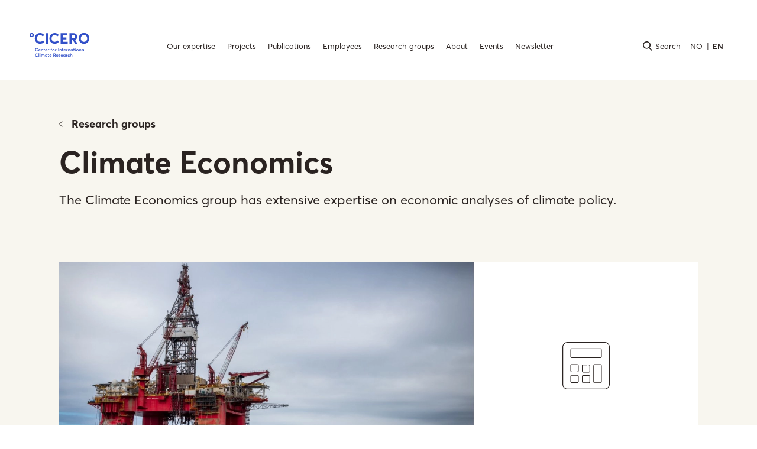

--- FILE ---
content_type: text/html; charset=utf-8
request_url: https://cicero.oslo.no/en/research-groups/climate-economics
body_size: 22540
content:
<!DOCTYPE html><html lang="en"><head><meta charSet="utf-8"/><meta name="viewport" content="width=device-width"/><meta property="og:type" content="website"/><meta property="og:url" content="https://cicero.oslo.no/en/research-groups/climate-economics"/><meta property="og:site_name" content="CICERO"/><title>Climate Economics</title><meta name="title" content="Climate Economics"/><meta property="og:title" content="Climate Economics"/><meta property="og:image" content="https://xp.cicero.oslo.no/en/api/_/image/b5fa5804-389f-4d40-8a7d-2f01462db7d6:ac716f9bbcc2d0cf3fd70af0e7d55167d2a8bc0c/block-1200-627/Oljeplatform.jpg"/><meta name="description" content="The Climate Economics group has extensive expertise on economic analyses of climate policy."/><meta property="og:description" content="The Climate Economics group has extensive expertise on economic analyses of climate policy."/><link rel="apple-touch-icon-precomposed" sizes="57x57" href="/apple-touch-icon-57x57.png"/><link rel="apple-touch-icon-precomposed" sizes="114x114" href="/apple-touch-icon-114x114.png"/><link rel="apple-touch-icon-precomposed" sizes="72x72" href="/apple-touch-icon-72x72.png"/><link rel="apple-touch-icon-precomposed" sizes="144x144" href="/apple-touch-icon-144x144.png"/><link rel="apple-touch-icon-precomposed" sizes="60x60" href="/apple-touch-icon-60x60.png"/><link rel="apple-touch-icon-precomposed" sizes="120x120" href="/apple-touch-icon-120x120.png"/><link rel="apple-touch-icon-precomposed" sizes="76x76" href="/apple-touch-icon-76x76.png"/><link rel="apple-touch-icon-precomposed" sizes="152x152" href="/apple-touch-icon-152x152.png"/><link rel="icon" type="image/png" href="/favicon-196x196.png" sizes="196x196"/><link rel="icon" type="image/png" href="/favicon-96x96.png" sizes="96x96"/><link rel="icon" type="image/png" href="/favicon-32x32.png" sizes="32x32"/><link rel="icon" type="image/png" href="/favicon-16x16.png" sizes="16x16"/><link rel="icon" type="image/png" href="/favicon-128.png" sizes="128x128"/><meta name="application-name" content=" "/><meta name="msapplication-TileColor" content="#FFFFFF"/><meta name="msapplication-TileImage" content="/mstile-144x144.png"/><meta name="msapplication-square70x70logo" content="/mstile-70x70.png"/><meta name="msapplication-square150x150logo" content="/mstile-150x150.png"/><meta name="msapplication-wide310x150logo" content="/mstile-310x150.png"/><meta name="msapplication-square310x310logo" content="/mstile-310x310.png"/><link rel="alternate" href="https://cicero.oslo.no/no/forskningsgrupper/klimaokonomi" hrefLang="no"/><link rel="preload" as="image" imagesrcset="/_next/image?url=https%3A%2F%2Fxp.cicero.oslo.no%2Fen%2Fapi%2F_%2Fimage%2Fb5fa5804-389f-4d40-8a7d-2f01462db7d6%3Aac716f9bbcc2d0cf3fd70af0e7d55167d2a8bc0c%2Fblock-1200-600%2FOljeplatform.jpg&amp;w=1200&amp;q=100 1x, /_next/image?url=https%3A%2F%2Fxp.cicero.oslo.no%2Fen%2Fapi%2F_%2Fimage%2Fb5fa5804-389f-4d40-8a7d-2f01462db7d6%3Aac716f9bbcc2d0cf3fd70af0e7d55167d2a8bc0c%2Fblock-1200-600%2FOljeplatform.jpg&amp;w=3840&amp;q=100 2x"/><meta name="next-head-count" content="33"/><link rel="preload" href="/_next/static/css/17329a99b6ba8a46.css" as="style"/><link rel="stylesheet" href="/_next/static/css/17329a99b6ba8a46.css" data-n-g=""/><link rel="preload" href="/_next/static/css/7b3cfe9daf05e325.css" as="style"/><link rel="stylesheet" href="/_next/static/css/7b3cfe9daf05e325.css" data-n-p=""/><noscript data-n-css=""></noscript><script defer="" nomodule="" src="/_next/static/chunks/polyfills-c67a75d1b6f99dc8.js"></script><script src="/_next/static/chunks/webpack-075b8f845c870d14.js" defer=""></script><script src="/_next/static/chunks/framework-5f4595e5518b5600.js" defer=""></script><script src="/_next/static/chunks/main-d836478237928827.js" defer=""></script><script src="/_next/static/chunks/pages/_app-4747c7d853d8811b.js" defer=""></script><script src="/_next/static/chunks/4b358913-04c4ed0c995b23db.js" defer=""></script><script src="/_next/static/chunks/471-5b6cd5666667a0b9.js" defer=""></script><script src="/_next/static/chunks/404-0d4ace6ef1fa7294.js" defer=""></script><script src="/_next/static/chunks/pages/%5B%5B...contentPath%5D%5D-3455234f24e00c95.js" defer=""></script><script src="/_next/static/nULoDYjjjfyl3_G3Piy5i/_buildManifest.js" defer=""></script><script src="/_next/static/nULoDYjjjfyl3_G3Piy5i/_ssgManifest.js" defer=""></script></head><body><div id="__next" data-reactroot=""><div class="styles_overlay__hdyUw" aria-hidden="true"></div><header><div class="styles_header__cf_cb"><div class="styles_headerLeftWrapper__xbJzo"><a class="styles_logo__0PV98" role="button" aria-label="Logo" href="/en"><svg xmlns="http://www.w3.org/2000/svg" viewBox="0 0 97.56 38.51"><path d="M17.8 44.47a2.49 2.49 0 0 1 2.61-2.66 2.6 2.6 0 0 1 2 1l-.65.55a1.83 1.83 0 0 0-1.39-.71 1.81 1.81 0 0 0 0 3.62 1.76 1.76 0 0 0 1.39-.7l.65.55a2.54 2.54 0 0 1-2 1 2.48 2.48 0 0 1-2.61-2.65ZM26.53 45.55h-2.6a1 1 0 0 0 1 .81 1.09 1.09 0 0 0 .89-.42l.57.49a1.82 1.82 0 0 1-1.5.67 1.76 1.76 0 0 1-1.82-1.83 1.72 1.72 0 0 1 1.74-1.84 1.68 1.68 0 0 1 1.73 1.79c.01.13-.01.26-.01.33ZM24 44.89h1.78a.86.86 0 0 0-.87-.72.89.89 0 0 0-.91.72ZM30.8 45v2.1H30v-1.94c0-.75-.28-1-.77-1s-.92.39-.92 1.09v1.79h-.82v-3.55h.82V44a1.51 1.51 0 0 1 1.19-.55c.77-.02 1.3.43 1.3 1.55ZM31.94 45.92v-1.74h-.44v-.69h.44V42.3l.82-.08v1.27h1v.69h-1v1.66c0 .37.11.5.34.5a1.1 1.1 0 0 0 .52-.16l.22.71a1.66 1.66 0 0 1-.91.21c-.61 0-.99-.38-.99-1.18ZM37.67 45.55h-2.59a1 1 0 0 0 1 .81 1.09 1.09 0 0 0 .89-.42l.57.49a1.82 1.82 0 0 1-1.5.67 1.75 1.75 0 0 1-1.82-1.83A1.72 1.72 0 0 1 36 43.43a1.68 1.68 0 0 1 1.73 1.79 2.34 2.34 0 0 1-.06.33Zm-2.58-.66h1.78a.85.85 0 0 0-.86-.72.91.91 0 0 0-.92.72ZM40.65 43.43v.92h-.24a1 1 0 0 0-1 1v1.69h-.82v-3.55h.82V44a1.38 1.38 0 0 1 1.11-.6ZM43.57 44.18h-.4v-.69h.4v-.65c0-.8.38-1.22 1.08-1.22a1.6 1.6 0 0 1 .89.25l-.19.68a1.49 1.49 0 0 0-.59-.18c-.24 0-.38.17-.38.55v.57h.88v.69h-.88v2.87h-.81ZM45.74 45.27a1.87 1.87 0 1 1 1.86 1.83 1.77 1.77 0 0 1-1.86-1.83Zm2.9 0a1 1 0 1 0-1 1.09 1 1 0 0 0 1-1.09ZM52.44 43.43v.92h-.25a1 1 0 0 0-1 1v1.69h-.79v-3.55h.82V44a1.38 1.38 0 0 1 1.11-.6ZM55.35 41.87h.88v5.18h-.88ZM60.84 45v2.1H60v-1.94c0-.75-.29-1-.77-1s-.92.39-.92 1.09v1.79h-.82v-3.55h.82V44a1.55 1.55 0 0 1 1.2-.55c.8-.02 1.33.43 1.33 1.55ZM62 45.92v-1.74h-.44v-.69H62V42.3l.81-.08v1.27h1.05v.69h-1.07v1.66c0 .37.11.5.35.5a1.1 1.1 0 0 0 .52-.16l.21.71a1.6 1.6 0 0 1-.9.21c-.61 0-.97-.38-.97-1.18ZM67.71 45.55h-2.59a1 1 0 0 0 1 .81 1.09 1.09 0 0 0 .89-.42l.57.49a1.82 1.82 0 0 1-1.5.67 1.75 1.75 0 0 1-1.82-1.83A1.72 1.72 0 0 1 66 43.43a1.67 1.67 0 0 1 1.72 1.79 2.63 2.63 0 0 1-.01.33Zm-2.58-.66h1.78a.85.85 0 0 0-.86-.72.91.91 0 0 0-.92.72ZM70.69 43.43v.92h-.25a1 1 0 0 0-1 1v1.69h-.81v-3.55h.81V44a1.38 1.38 0 0 1 1.11-.6ZM74.77 45v2.1H74v-1.94c0-.75-.28-1-.77-1s-.92.39-.92 1.09v1.79h-.82v-3.55h.82V44a1.55 1.55 0 0 1 1.2-.55c.74-.02 1.26.43 1.26 1.55ZM79.28 43.49v3.56h-.79v-.48a1.34 1.34 0 0 1-1.13.53 1.69 1.69 0 0 1-1.72-1.82 1.73 1.73 0 0 1 1.71-1.85 1.38 1.38 0 0 1 1.1.49v-.43Zm-.79 1.8a1 1 0 1 0-2 0 1 1 0 1 0 2 0ZM80.45 45.92v-1.74H80v-.69h.44V42.3l.81-.08v1.27h1v.69h-1v1.66c0 .37.11.5.35.5a1.13 1.13 0 0 0 .52-.16l.21.71a1.62 1.62 0 0 1-.9.21c-.6 0-.98-.38-.98-1.18ZM83 42.41a.55.55 0 0 1 .55-.54.55.55 0 1 1-.55.54Zm.14 1.08H84v3.56h-.82ZM84.94 45.27a1.87 1.87 0 1 1 1.86 1.83 1.77 1.77 0 0 1-1.86-1.83Zm2.9 0a1 1 0 1 0-1 1.09 1 1 0 0 0 1-1.09ZM92.93 45v2.1h-.82v-1.94c0-.75-.29-1-.77-1s-.92.39-.92 1.09v1.79h-.82v-3.55h.82V44a1.55 1.55 0 0 1 1.2-.55c.78-.02 1.31.43 1.31 1.55ZM97.43 43.49v3.56h-.78v-.48a1.34 1.34 0 0 1-1.13.53 1.7 1.7 0 0 1-1.72-1.82 1.74 1.74 0 0 1 1.72-1.85 1.38 1.38 0 0 1 1.1.49v-.43Zm-.78 1.8a1 1 0 1 0-2 0 1 1 0 1 0 2 0ZM98.59 41.68h.81v5.37h-.81ZM17.8 53.17a2.49 2.49 0 0 1 2.61-2.66 2.6 2.6 0 0 1 2 1l-.65.55a1.83 1.83 0 0 0-1.39-.71 1.82 1.82 0 0 0 0 3.63 1.77 1.77 0 0 0 1.39-.71l.65.55a2.54 2.54 0 0 1-2 1 2.48 2.48 0 0 1-2.61-2.65ZM23.38 50.38h.81v5.37h-.81ZM25.3 51.11a.54.54 0 0 1 .54-.54.55.55 0 1 1 0 1.09.55.55 0 0 1-.54-.55Zm.13 1.08h.82v3.56h-.82ZM33 53.69v2.06h-.82v-1.86c0-.64-.21-1-.69-1s-.83.4-.83 1.1v1.78h-.82v-1.88c0-.64-.23-1-.71-1s-.85.4-.85 1.1v1.78h-.82v-3.58h.82v.49a1.42 1.42 0 0 1 1.11-.54 1.09 1.09 0 0 1 1.06.59 1.57 1.57 0 0 1 1.28-.59c.78 0 1.27.48 1.27 1.55ZM37.49 52.19v3.56h-.78v-.48a1.37 1.37 0 0 1-1.13.53 1.7 1.7 0 0 1-1.74-1.8 1.73 1.73 0 0 1 1.72-1.84 1.37 1.37 0 0 1 1.1.48v-.43ZM36.71 54a1 1 0 0 0-1-1.12 1 1 0 0 0-1 1.12 1 1 0 0 0 1 1.07 1 1 0 0 0 1-1.07ZM38.66 54.62v-1.74h-.44v-.69h.44V51l.82-.08v1.27h1v.69h-1v1.66c0 .37.11.5.34.5a1.23 1.23 0 0 0 .53-.15l.21.7a1.64 1.64 0 0 1-.91.21c-.65 0-.99-.38-.99-1.18ZM44.4 54.25h-2.6a1 1 0 0 0 1 .81 1.09 1.09 0 0 0 .89-.42l.57.49a1.82 1.82 0 0 1-1.5.67A1.75 1.75 0 0 1 41 54a1.72 1.72 0 0 1 1.74-1.83 1.67 1.67 0 0 1 1.73 1.78c-.05.1-.07.23-.07.3Zm-2.59-.66h1.78a.85.85 0 0 0-.86-.72.91.91 0 0 0-.92.72ZM50.29 55.75l-1.24-1.85h-.69v1.85h-.89v-5.18h1.91a1.57 1.57 0 0 1 1.78 1.67A1.49 1.49 0 0 1 50 53.81l1.33 1.92Zm-1.93-2.65h.83c.71 0 1.05-.36 1.05-.87s-.35-.88-1-.88h-.89ZM55.42 54.25h-2.6a1 1 0 0 0 1 .81 1.11 1.11 0 0 0 .89-.42l.57.49a1.84 1.84 0 0 1-1.51.67A1.75 1.75 0 0 1 52 54a1.71 1.71 0 0 1 1.73-1.83 1.67 1.67 0 0 1 1.73 1.78 2.63 2.63 0 0 1-.04.3Zm-2.58-.66h1.78a.85.85 0 0 0-.86-.72.91.91 0 0 0-.92.72ZM56.07 55.29l.4-.62a1.36 1.36 0 0 0 1 .42c.32 0 .5-.14.5-.35s-.24-.27-.7-.43-1.09-.47-1.09-1.17.53-1 1.26-1a1.88 1.88 0 0 1 1.25.44l-.41.64a1.3 1.3 0 0 0-.89-.38c-.16 0-.38.09-.38.31s.21.3.56.43c.76.3 1.23.44 1.23 1.14s-.42 1.08-1.33 1.08a2.15 2.15 0 0 1-1.4-.51ZM62.92 54.25h-2.6a1 1 0 0 0 1 .81 1.09 1.09 0 0 0 .89-.42l.57.49a1.82 1.82 0 0 1-1.5.67 1.76 1.76 0 0 1-1.81-1.8 1.72 1.72 0 0 1 1.74-1.83 1.67 1.67 0 0 1 1.73 1.78c0 .1-.02.23-.02.3Zm-2.58-.66h1.78a.86.86 0 0 0-.87-.72.89.89 0 0 0-.91.72ZM67.29 52.19v3.56h-.78v-.48a1.34 1.34 0 0 1-1.13.53 1.7 1.7 0 0 1-1.74-1.8 1.73 1.73 0 0 1 1.72-1.84 1.38 1.38 0 0 1 1.1.48v-.43ZM66.51 54a1 1 0 0 0-1-1.12 1 1 0 0 0-1 1.12 1 1 0 0 0 1 1.07 1 1 0 0 0 1-1.07ZM70.43 52.14v.91h-.25a1 1 0 0 0-1 1v1.69h-.82v-3.55h.82v.54a1.37 1.37 0 0 1 1.11-.59ZM70.87 54a1.76 1.76 0 0 1 1.84-1.83 1.94 1.94 0 0 1 1.5.66l-.55.48a1.17 1.17 0 0 0-.9-.41 1.1 1.1 0 0 0 0 2.19 1.22 1.22 0 0 0 .9-.38l.56.5a2 2 0 0 1-1.53.62A1.75 1.75 0 0 1 70.87 54ZM78.4 53.62v2.13h-.82v-1.92c0-.71-.28-1-.77-1s-1 .37-1 1.07v1.81H75v-5.33h.81v2.26a1.56 1.56 0 0 1 1.21-.5c.83 0 1.38.41 1.38 1.48ZM8.57 20.65a3.41 3.41 0 0 1 6.82 0 3.41 3.41 0 0 1-6.82 0Zm4.85 0a1.44 1.44 0 1 0-2.88 0A1.43 1.43 0 0 0 12 22.09a1.4 1.4 0 0 0 1.42-1.44ZM17.09 26.08c0-4.87 3.12-8.79 8.69-8.79a8.77 8.77 0 0 1 6.79 3.27l-2.47 2.11a5.81 5.81 0 0 0-4.32-2.16c-3 0-5.16 2.16-5.16 5.57a5.1 5.1 0 0 0 5.16 5.45 5.62 5.62 0 0 0 4.32-2.16l2.47 2.13a8.51 8.51 0 0 1-6.79 3.22c-4.66 0-8.69-3.03-8.69-8.64ZM35.09 17.51h3.39v17h-3.39ZM41 26.08c0-4.87 3.12-8.79 8.69-8.79a8.77 8.77 0 0 1 6.79 3.27l-2.47 2.11a5.81 5.81 0 0 0-4.32-2.16c-2.95 0-5.16 2.16-5.16 5.57a5.1 5.1 0 0 0 5.16 5.45 5.62 5.62 0 0 0 4.32-2.16l2.47 2.13a8.5 8.5 0 0 1-6.79 3.22c-4.62 0-8.69-3.03-8.69-8.64ZM59.4 17.51h10.9v3h-7.59v4.08h6.08v3h-6.08v4h8.09v3H59.4ZM82.92 34.55l-3.81-5.83h-2v5.83H73.8v-17h6.46c4.1 0 5.93 2.4 5.93 5.66a4.92 4.92 0 0 1-3.51 5.14l4.23 6.24Zm-5.78-8.81h2.35c2.09 0 3.22-1 3.22-2.64s-1.11-2.59-3.08-2.59h-2.49ZM88.78 26a8.68 8.68 0 1 1 17.35 0 8.68 8.68 0 1 1-17.35 0Zm13.85 0c0-3.22-2.21-5.57-5.14-5.57A5.26 5.26 0 0 0 92.28 26a5.19 5.19 0 1 0 10.35 0Z" transform="translate(-8.57 -17.29)" fill="#3250c8"></path></svg></a></div><div class="styles_headerCenterWrapper__HBHVf"></div><div class="styles_headerRightWrapper__PylCF"><button type="button" aria-label="Main menu" class="styles_expandMenuButton__Cg_be"><svg width="23" height="16" fill="none" xmlns="http://www.w3.org/2000/svg"><path fill-rule="evenodd" clip-rule="evenodd" d="M0 0h22.857v2.286H0V0Zm0 6.857h22.857v2.286H0V6.857Zm22.857 6.857H0V16h22.857v-2.286Z" fill="currentColor"></path></svg></button><button type="button" class="styles_searchButton__pfL0r" aria-controls="expand-search" aria-expanded="false"><svg width="16" height="16" fill="none" xmlns="http://www.w3.org/2000/svg"><path d="M11.496 10.458c1.03-1.166 1.587-2.583 1.587-4.125 0-3.5-2.917-6.333-6.52-6.333C2.96 0 0 2.833 0 6.333s2.917 6.334 6.563 6.334c1.33 0 2.617-.375 3.689-1.125l4.547 4.416L16 14.792l-4.504-4.334Zm-9.78-4.125c0-2.583 2.145-4.666 4.847-4.666 2.66 0 4.804 2.083 4.804 4.666C11.367 8.917 9.223 11 6.563 11c-2.702.042-4.847-2.042-4.847-4.667Z" fill="currentColor"></path></svg><span>Search</span></button></div></div><div class="styles_expandMenu__WDVzD"><nav class="styles_menu__nfvg6" role="menubar"><a class="" role="menuitem" href="/en/topics">Our expertise</a><a class="" role="menuitem" href="/en/projects">Projects</a><a class="" role="menuitem" href="/en/publications">Publications</a><a class="" role="menuitem" href="/en/employees">Employees</a><a class="" role="menuitem" href="/en/research-groups">Research groups</a><a class="" role="menuitem" href="/en/about">About</a><a class="" role="menuitem" href="/en/events">Events</a><a class="" role="menuitem" href="/en/newsletter">Newsletter</a></nav></div><div id="expand-search" class="styles_searchBarPanel___KElB"><div class="styles_small__jNhze"><div class="styles_searchBar__vfzwO" role="searchbox" aria-label="Search for ..."><div class="styles_inputWrapper__pL02i"><input type="text" name="searchQuery" placeholder="Search for ..." aria-label="Search for ..." value=""/></div><button type="button" class="styles_submitBtn__sj98V">Search</button></div></div></div></header><div class="styles_spacer-xxl__0ohaW"><main data-portal-region="main" class="main"><div data-portal-component="/main/0" data-portal-component-type="part"><div class="styles_spacer-xl__9pb1h"><div class="styles_extraLarge__3tNn8"><div class="styles_header__EFNTM"><div class="styles_content__hnkqD"><div class="styles_large__6JIQO"><div class="styles_spacer-s__CMqU6"><div class="styles_breadcrumbs__ZcMwa"><a href="/en/research-groups"><svg width="6" height="10" viewBox="0 0 6 10" fill="none" xmlns="http://www.w3.org/2000/svg"><path d="M4.99607 0L6.67572e-06 4.99607L4.99607 10L5.55469 9.44138L1.10937 4.99607L5.55469 0.558615L4.99607 0Z" fill="currentColor"></path></svg>Research groups</a></div></div><h1 tabindex="0">Climate Economics</h1><div tabindex="0"><p>The Climate Economics group has extensive expertise on economic analyses of climate policy.</p>

<p>&nbsp;</p>
</div><div class="styles_media__DpwjT"><div class="styles_hasLogo__wnCZB styles_imageWrapper__QXC_f"><div class="styles_image__MnKX5"><span style="box-sizing:border-box;display:inline-block;overflow:hidden;width:initial;height:initial;background:none;opacity:1;border:0;margin:0;padding:0;position:relative;max-width:100%"><span style="box-sizing:border-box;display:block;width:initial;height:initial;background:none;opacity:1;border:0;margin:0;padding:0;max-width:100%"><img style="display:block;max-width:100%;width:initial;height:initial;background:none;opacity:1;border:0;margin:0;padding:0" alt="" aria-hidden="true" src="data:image/svg+xml,%3csvg%20xmlns=%27http://www.w3.org/2000/svg%27%20version=%271.1%27%20width=%271200%27%20height=%27600%27/%3e"/></span><img alt="Image missing description" srcSet="/_next/image?url=https%3A%2F%2Fxp.cicero.oslo.no%2Fen%2Fapi%2F_%2Fimage%2Fb5fa5804-389f-4d40-8a7d-2f01462db7d6%3Aac716f9bbcc2d0cf3fd70af0e7d55167d2a8bc0c%2Fblock-1200-600%2FOljeplatform.jpg&amp;w=1200&amp;q=100 1x, /_next/image?url=https%3A%2F%2Fxp.cicero.oslo.no%2Fen%2Fapi%2F_%2Fimage%2Fb5fa5804-389f-4d40-8a7d-2f01462db7d6%3Aac716f9bbcc2d0cf3fd70af0e7d55167d2a8bc0c%2Fblock-1200-600%2FOljeplatform.jpg&amp;w=3840&amp;q=100 2x" src="/_next/image?url=https%3A%2F%2Fxp.cicero.oslo.no%2Fen%2Fapi%2F_%2Fimage%2Fb5fa5804-389f-4d40-8a7d-2f01462db7d6%3Aac716f9bbcc2d0cf3fd70af0e7d55167d2a8bc0c%2Fblock-1200-600%2FOljeplatform.jpg&amp;w=3840&amp;q=100" decoding="async" data-nimg="intrinsic" style="position:absolute;top:0;left:0;bottom:0;right:0;box-sizing:border-box;padding:0;border:none;margin:auto;display:block;width:0;height:0;min-width:100%;max-width:100%;min-height:100%;max-height:100%"/></span></div></div><div class="styles_logoWrapper__CvEsI"><div class="styles_icon__DUq3c"><svg viewBox="0 0 60 60" fill="none" xmlns="http://www.w3.org/2000/svg"><g clip-path="url(#clip0_2703_33673)"><path d="M53.6315 60H6.36848C4.68199 59.9984 3.06483 59.3286 1.87119 58.1372C0.677547 56.9457 0.00470141 55.3298 0 53.6434V6.36848C0.00156855 4.67994 0.673032 3.061 1.86701 1.86701C3.061 0.673032 4.67994 0.00156855 6.36848 0H53.6315C55.3201 0.00156855 56.939 0.673032 58.133 1.86701C59.327 3.061 59.9984 4.67994 60 6.36848V53.6434C59.9953 55.3298 59.3225 56.9457 58.1288 58.1372C56.9352 59.3286 55.318 59.9984 53.6315 60ZM6.36848 0.918239C4.91562 0.919807 3.52271 1.49765 2.49537 2.52499C1.46804 3.55232 0.890194 4.94523 0.888626 6.3981V53.6434C0.890194 55.0962 1.46804 56.4891 2.49537 57.5165C3.52271 58.5438 4.91562 59.1216 6.36848 59.1232H53.6315C55.0844 59.1216 56.4773 58.5438 57.5046 57.5165C58.532 56.4891 59.1098 55.0962 59.1114 53.6434V6.36848C59.1098 4.91562 58.532 3.52271 57.5046 2.49537C56.4773 1.46804 55.0844 0.890194 53.6315 0.888626L6.36848 0.918239Z" fill="currentColor"></path><path d="M48.045 20.2547H11.955C11.4836 20.2547 11.0316 20.0675 10.6983 19.7342C10.365 19.4009 10.1777 18.9488 10.1777 18.4775V9.80447C10.1777 9.33312 10.365 8.88107 10.6983 8.54777C11.0316 8.21447 11.4836 8.02722 11.955 8.02722H48.045C48.5164 8.02722 48.9684 8.21447 49.3017 8.54777C49.635 8.88107 49.8223 9.33312 49.8223 9.80447V18.4834C49.8207 18.9537 49.6328 19.4042 49.2997 19.7363C48.9665 20.0683 48.5154 20.2547 48.045 20.2547ZM11.955 8.88623C11.7162 8.88623 11.4871 8.9811 11.3183 9.14997C11.1494 9.31884 11.0545 9.54788 11.0545 9.7867V18.4656C11.0545 18.7044 11.1494 18.9335 11.3183 19.1023C11.4871 19.2712 11.7162 19.3661 11.955 19.3661H48.045C48.2839 19.3661 48.5129 19.2712 48.6818 19.1023C48.8506 18.9335 48.9455 18.7044 48.9455 18.4656V9.80447C48.9455 9.56565 48.8506 9.33662 48.6818 9.16774C48.5129 8.99887 48.2839 8.90401 48.045 8.90401L11.955 8.88623Z" fill="currentColor"></path><path d="M48.0568 52.1268H41.0426C40.5713 52.1268 40.1192 51.9396 39.7859 51.6063C39.4526 51.273 39.2654 50.8209 39.2654 50.3496V29.8993C39.2654 29.428 39.4526 28.9759 39.7859 28.6426C40.1192 28.3093 40.5713 28.1221 41.0426 28.1221H48.0687C48.54 28.1221 48.9921 28.3093 49.3254 28.6426C49.6587 28.9759 49.8459 29.428 49.8459 29.8993V50.3496C49.8459 50.5839 49.7996 50.816 49.7095 51.0324C49.6195 51.2488 49.4875 51.4453 49.3212 51.6105C49.1549 51.7757 48.9576 51.9063 48.7406 51.9949C48.5236 52.0836 48.2912 52.1284 48.0568 52.1268ZM41.0308 29.0225C40.7946 29.0241 40.5686 29.119 40.4021 29.2866C40.2356 29.4542 40.1422 29.6809 40.1422 29.9171V50.3673C40.1422 50.603 40.2358 50.829 40.4024 50.9957C40.5691 51.1623 40.7951 51.256 41.0308 51.256H48.0568C48.2925 51.256 48.5186 51.1623 48.6852 50.9957C48.8519 50.829 48.9455 50.603 48.9455 50.3673V29.8993C48.9455 29.6631 48.8521 29.4364 48.6856 29.2688C48.5191 29.1013 48.2931 29.0063 48.0568 29.0048L41.0308 29.0225Z" fill="currentColor"></path><path d="M18.7736 38.2998H12.0142C11.774 38.3006 11.5361 38.2539 11.3141 38.1626C11.092 38.0712 10.8902 37.937 10.7201 37.7675C10.55 37.5979 10.4151 37.3965 10.3231 37.1748C10.231 36.953 10.1836 36.7152 10.1836 36.4751V29.5083C10.1836 29.1454 10.3278 28.7973 10.5844 28.5406C10.841 28.284 11.1891 28.1398 11.5521 28.1398H18.7914C19.2697 28.1444 19.7273 28.3361 20.0661 28.6738C20.4049 29.0115 20.598 29.4684 20.6042 29.9467V36.4633C20.6058 36.7044 20.5595 36.9434 20.4682 37.1666C20.3768 37.3897 20.2421 37.5925 20.0719 37.7633C19.9017 37.9341 19.6993 38.0694 19.4765 38.1615C19.2536 38.2536 19.0148 38.3006 18.7736 38.2998ZM11.5343 29.0285C11.407 29.0285 11.285 29.079 11.195 29.169C11.105 29.259 11.0544 29.381 11.0544 29.5083V36.4633C11.0536 36.589 11.078 36.7136 11.1261 36.8297C11.1742 36.9459 11.245 37.0512 11.3345 37.1396C11.4239 37.2279 11.5301 37.2974 11.6468 37.3441C11.7636 37.3907 11.8885 37.4135 12.0142 37.4112H18.7914C19.0392 37.4065 19.2751 37.3044 19.4481 37.127C19.6211 36.9495 19.7172 36.7111 19.7156 36.4633V29.9467C19.7156 29.6969 19.6163 29.4573 19.4397 29.2806C19.263 29.104 19.0235 29.0048 18.7736 29.0048L11.5343 29.0285Z" fill="currentColor"></path><path d="M33.3945 38.6197H26.6113C26.1269 38.6197 25.6621 38.4276 25.319 38.0856C24.9759 37.7436 24.7823 37.2795 24.7808 36.795V29.8282C24.7823 29.4657 24.927 29.1186 25.1833 28.8623C25.4396 28.606 25.7868 28.4613 26.1492 28.4597H33.3945C33.879 28.4613 34.3431 28.6548 34.6851 28.998C35.0271 29.3411 35.2192 29.8058 35.2192 30.2903V36.8069C35.216 37.2887 35.0224 37.7498 34.6805 38.0894C34.3387 38.4291 33.8764 38.6197 33.3945 38.6197ZM26.1492 29.3543C26.0862 29.3543 26.0238 29.3667 25.9656 29.3908C25.9074 29.4149 25.8545 29.4503 25.8099 29.4948C25.7654 29.5394 25.73 29.5923 25.7059 29.6505C25.6818 29.7087 25.6694 29.7711 25.6694 29.8341V36.801C25.671 37.0498 25.7709 37.2878 25.9474 37.4632C26.1239 37.6386 26.3626 37.737 26.6113 37.737H33.3945C33.6428 37.737 33.8808 37.6384 34.0564 37.4628C34.2319 37.2873 34.3305 37.0492 34.3305 36.801V30.2844C34.3305 30.0356 34.2321 29.7969 34.0567 29.6204C33.8814 29.4439 33.6433 29.344 33.3945 29.3424L26.1492 29.3543Z" fill="currentColor"></path><path d="M18.7736 51.8069H12.0142C11.774 51.8076 11.5361 51.761 11.3141 51.6697C11.092 51.5783 10.8902 51.4441 10.7201 51.2745C10.55 51.105 10.4151 50.9036 10.3231 50.6819C10.231 50.4601 10.1836 50.2223 10.1836 49.9822V43.0154C10.1836 42.6524 10.3278 42.3044 10.5844 42.0477C10.841 41.7911 11.1891 41.6469 11.5521 41.6469H18.7914C19.2769 41.6469 19.7425 41.8398 20.0858 42.1831C20.4291 42.5264 20.622 42.992 20.622 43.4775V49.9941C20.6204 50.2347 20.5713 50.4726 20.4774 50.6942C20.3836 50.9158 20.2468 51.1166 20.075 51.2851C19.9032 51.4536 19.6998 51.5864 19.4765 51.676C19.2531 51.7655 19.0143 51.81 18.7736 51.8069ZM11.5343 42.5355C11.407 42.5355 11.285 42.5861 11.195 42.6761C11.105 42.7661 11.0544 42.8881 11.0544 43.0154V49.9822C11.0552 50.1069 11.0807 50.2303 11.1295 50.345C11.1783 50.4598 11.2494 50.5637 11.3387 50.6508C11.428 50.7379 11.5337 50.8063 11.6496 50.8522C11.7656 50.8982 11.8895 50.9206 12.0142 50.9182H18.7914C19.0402 50.9182 19.2789 50.8198 19.4554 50.6444C19.6319 50.4691 19.7318 50.231 19.7334 49.9822V43.4656C19.7334 43.2158 19.6341 42.9762 19.4575 42.7996C19.2808 42.6229 19.0412 42.5237 18.7914 42.5237L11.5343 42.5355Z" fill="currentColor"></path><path d="M33.3945 52.1268H26.6113C26.1269 52.1268 25.6621 51.9348 25.319 51.5927C24.9759 51.2507 24.7823 50.7866 24.7808 50.3022V43.3353C24.7823 42.9729 24.927 42.6257 25.1833 42.3694C25.4396 42.1131 25.7868 41.9684 26.1492 41.9669H33.3945C33.879 41.9684 34.3431 42.162 34.6851 42.5051C35.0271 42.8482 35.2192 43.313 35.2192 43.7974V50.314C35.216 50.7959 35.0224 51.257 34.6805 51.5966C34.3387 51.9362 33.8764 52.1268 33.3945 52.1268ZM26.1492 42.8555C26.022 42.8555 25.8999 42.906 25.8099 42.996C25.7199 43.086 25.6694 43.2081 25.6694 43.3353V50.3022C25.671 50.5509 25.7709 50.789 25.9474 50.9644C26.1239 51.1398 26.3626 51.2382 26.6113 51.2382H33.3945C33.6428 51.2382 33.8808 51.1396 34.0564 50.964C34.2319 50.7885 34.3305 50.5504 34.3305 50.3022V43.7856C34.3305 43.5368 34.2321 43.2981 34.0567 43.1216C33.8814 42.9451 33.6433 42.8452 33.3945 42.8436L26.1492 42.8555Z" fill="currentColor"></path></g><defs><clipPath id="clip0_2703_33673"><rect width="60" height="60" fill="white"></rect></clipPath></defs></svg></div></div></div><p class="styles_caption__KcewZ" tabindex="0">FOTO: GRANT DURR, UNSPLASH</p></div></div></div></div></div><div class="styles_small__jNhze"><div class="styles_spacer-xl__9pb1h"><h2 tabindex="0">About the research group</h2><div class="styles_spacer-xs__IxC9Z"><div class="styles_contentWithLabel__tHzjJ"><div class="styles_label__h8nHp" tabindex="0">Subject fields</div><div tabindex="0"><div class="styles_inline__t2jPy styles_right-s__SVjkX"><a href="/en/topics/climate-models"><svg width="10" height="10" viewBox="0 0 10 10" fill="none" xmlns="http://www.w3.org/2000/svg"><g><path d="M9.99727 1.87432L8.12295 0H5.62569L0 5.62842L4.37432 10L10.0027 4.37705L9.99727 1.87432ZM7.52459 3.47268C6.97541 3.46995 6.53006 3.02459 6.53006 2.47541C6.52732 1.92623 6.97541 1.48087 7.52186 1.48087C8.07104 1.48361 8.5164 1.92623 8.5164 2.47541C8.51913 3.02459 8.07651 3.46995 7.52459 3.47268Z" fill="currentColor"></path></g><defs><clipPath><rect width="10" height="10" fill="white"></rect></clipPath></defs></svg> <!-- -->Climate Models</a></div><div class="styles_inline__t2jPy styles_right-s__SVjkX"><a href="/en/topics/climate-services"><svg width="10" height="10" viewBox="0 0 10 10" fill="none" xmlns="http://www.w3.org/2000/svg"><g><path d="M9.99727 1.87432L8.12295 0H5.62569L0 5.62842L4.37432 10L10.0027 4.37705L9.99727 1.87432ZM7.52459 3.47268C6.97541 3.46995 6.53006 3.02459 6.53006 2.47541C6.52732 1.92623 6.97541 1.48087 7.52186 1.48087C8.07104 1.48361 8.5164 1.92623 8.5164 2.47541C8.51913 3.02459 8.07651 3.46995 7.52459 3.47268Z" fill="currentColor"></path></g><defs><clipPath><rect width="10" height="10" fill="white"></rect></clipPath></defs></svg> <!-- -->Climate services</a></div><div class="styles_inline__t2jPy styles_right-s__SVjkX"><a href="/en/topics/oil-and-gas-policy"><svg width="10" height="10" viewBox="0 0 10 10" fill="none" xmlns="http://www.w3.org/2000/svg"><g><path d="M9.99727 1.87432L8.12295 0H5.62569L0 5.62842L4.37432 10L10.0027 4.37705L9.99727 1.87432ZM7.52459 3.47268C6.97541 3.46995 6.53006 3.02459 6.53006 2.47541C6.52732 1.92623 6.97541 1.48087 7.52186 1.48087C8.07104 1.48361 8.5164 1.92623 8.5164 2.47541C8.51913 3.02459 8.07651 3.46995 7.52459 3.47268Z" fill="currentColor"></path></g><defs><clipPath><rect width="10" height="10" fill="white"></rect></clipPath></defs></svg> <!-- -->Oil and gas policy</a></div><div class="styles_inline__t2jPy styles_right-s__SVjkX"><a href="/en/topics/energy-policy-in-the-eu"><svg width="10" height="10" viewBox="0 0 10 10" fill="none" xmlns="http://www.w3.org/2000/svg"><g><path d="M9.99727 1.87432L8.12295 0H5.62569L0 5.62842L4.37432 10L10.0027 4.37705L9.99727 1.87432ZM7.52459 3.47268C6.97541 3.46995 6.53006 3.02459 6.53006 2.47541C6.52732 1.92623 6.97541 1.48087 7.52186 1.48087C8.07104 1.48361 8.5164 1.92623 8.5164 2.47541C8.51913 3.02459 8.07651 3.46995 7.52459 3.47268Z" fill="currentColor"></path></g><defs><clipPath><rect width="10" height="10" fill="white"></rect></clipPath></defs></svg> <!-- -->Energy policy in the EU</a></div><div class="styles_inline__t2jPy styles_right-s__SVjkX"><a href="/en/topics/norwegian-climate-policy"><svg width="10" height="10" viewBox="0 0 10 10" fill="none" xmlns="http://www.w3.org/2000/svg"><g><path d="M9.99727 1.87432L8.12295 0H5.62569L0 5.62842L4.37432 10L10.0027 4.37705L9.99727 1.87432ZM7.52459 3.47268C6.97541 3.46995 6.53006 3.02459 6.53006 2.47541C6.52732 1.92623 6.97541 1.48087 7.52186 1.48087C8.07104 1.48361 8.5164 1.92623 8.5164 2.47541C8.51913 3.02459 8.07651 3.46995 7.52459 3.47268Z" fill="currentColor"></path></g><defs><clipPath><rect width="10" height="10" fill="white"></rect></clipPath></defs></svg> <!-- -->Norwegian climate policy</a></div><div class="styles_inline__t2jPy styles_right-s__SVjkX"><a href="/en/topics/international-climate-policy"><svg width="10" height="10" viewBox="0 0 10 10" fill="none" xmlns="http://www.w3.org/2000/svg"><g><path d="M9.99727 1.87432L8.12295 0H5.62569L0 5.62842L4.37432 10L10.0027 4.37705L9.99727 1.87432ZM7.52459 3.47268C6.97541 3.46995 6.53006 3.02459 6.53006 2.47541C6.52732 1.92623 6.97541 1.48087 7.52186 1.48087C8.07104 1.48361 8.5164 1.92623 8.5164 2.47541C8.51913 3.02459 8.07651 3.46995 7.52459 3.47268Z" fill="currentColor"></path></g><defs><clipPath><rect width="10" height="10" fill="white"></rect></clipPath></defs></svg> <!-- -->International climate policy</a></div></div></div></div><div class="styles_spacer-xs__IxC9Z"><div class="styles_contentWithLabel__tHzjJ"><div class="styles_label__h8nHp" tabindex="0">Contact persons</div><div tabindex="0"><div class="styles_inline__t2jPy styles_bottom-xs__cxnEn styles_right-xs__Ieq8B"><a class="styles_listItemSmall__DlFjr styles_roundedImage__0UrFP" href="/en/employees/steffen-kallbekken"><div class="styles_img__51ZrE"><div class="styles_image__MnKX5"><span style="box-sizing:border-box;display:inline-block;overflow:hidden;width:42px;height:42px;background:none;opacity:1;border:0;margin:0;padding:0;position:relative"><img alt="Image missing description" src="[data-uri]" decoding="async" data-nimg="fixed" style="position:absolute;top:0;left:0;bottom:0;right:0;box-sizing:border-box;padding:0;border:none;margin:auto;display:block;width:0;height:0;min-width:100%;max-width:100%;min-height:100%;max-height:100%"/><noscript><img alt="Image missing description" srcSet="/_next/image?url=https%3A%2F%2Fxp.cicero.oslo.no%2Fen%2Fapi%2F_%2Fimage%2F908c271a-75ac-459e-9bed-f89f4f6ce6bc%3Aeefb805083608db36f509894160d5c239ff35778%2Fblock-84-84%2Fsteffen_profile_131.jpg&amp;w=48&amp;q=100 1x, /_next/image?url=https%3A%2F%2Fxp.cicero.oslo.no%2Fen%2Fapi%2F_%2Fimage%2F908c271a-75ac-459e-9bed-f89f4f6ce6bc%3Aeefb805083608db36f509894160d5c239ff35778%2Fblock-84-84%2Fsteffen_profile_131.jpg&amp;w=96&amp;q=100 2x" src="/_next/image?url=https%3A%2F%2Fxp.cicero.oslo.no%2Fen%2Fapi%2F_%2Fimage%2F908c271a-75ac-459e-9bed-f89f4f6ce6bc%3Aeefb805083608db36f509894160d5c239ff35778%2Fblock-84-84%2Fsteffen_profile_131.jpg&amp;w=96&amp;q=100" decoding="async" data-nimg="fixed" style="position:absolute;top:0;left:0;bottom:0;right:0;box-sizing:border-box;padding:0;border:none;margin:auto;display:block;width:0;height:0;min-width:100%;max-width:100%;min-height:100%;max-height:100%" loading="lazy"/></noscript></span></div></div><div class="styles_listContent__W_2Qi"><p>Steffen Kallbekken</p></div></a></div></div></div></div></div><div class="styles_spacer-xl__9pb1h"><h2 tabindex="0">About</h2><div tabindex="0"><p>Our research explores the effectiveness of climate policy instruments, how policies and new technologies can be implemented, and how managing climate change can be balanced with other societal concerns.</p>

<p>We employ a wide suite of methods, including general equilibrium models, surveys, lab and field experiments and econometric techniques.</p>

<p>Many of our projects relate to Norwegian climate policy within the power sector, oil and gas, transportation and agriculture. We also conduct research on climate policy in large emerging economies such as China.</p>
</div></div></div><div class="styles_small__jNhze"><div class="styles_spacer-xl__9pb1h"><div class="styles_spacer-m__QzWXy"><h2 tabindex="0">Members of the group</h2></div><div class="styles_items__q31fn"><div class="styles_twoColumns__YfTJp"><div class="styles_bottom-s__25SnU"><a class="styles_listItem__dkFgG styles_person__wIho5" href="/en/employees/steffen-kallbekken"><div class="styles_img__dvodT"><div class="styles_image__MnKX5"><span style="box-sizing:border-box;display:inline-block;overflow:hidden;width:100px;height:100px;background:none;opacity:1;border:0;margin:0;padding:0;position:relative"><img alt="Image missing description" src="[data-uri]" decoding="async" data-nimg="fixed" style="position:absolute;top:0;left:0;bottom:0;right:0;box-sizing:border-box;padding:0;border:none;margin:auto;display:block;width:0;height:0;min-width:100%;max-width:100%;min-height:100%;max-height:100%"/><noscript><img alt="Image missing description" srcSet="/_next/image?url=https%3A%2F%2Fxp.cicero.oslo.no%2Fen%2Fapi%2F_%2Fimage%2F908c271a-75ac-459e-9bed-f89f4f6ce6bc%3Aeefb805083608db36f509894160d5c239ff35778%2Fblock-200-200%2Fsteffen_profile_131.jpg&amp;w=128&amp;q=100 1x, /_next/image?url=https%3A%2F%2Fxp.cicero.oslo.no%2Fen%2Fapi%2F_%2Fimage%2F908c271a-75ac-459e-9bed-f89f4f6ce6bc%3Aeefb805083608db36f509894160d5c239ff35778%2Fblock-200-200%2Fsteffen_profile_131.jpg&amp;w=256&amp;q=100 2x" src="/_next/image?url=https%3A%2F%2Fxp.cicero.oslo.no%2Fen%2Fapi%2F_%2Fimage%2F908c271a-75ac-459e-9bed-f89f4f6ce6bc%3Aeefb805083608db36f509894160d5c239ff35778%2Fblock-200-200%2Fsteffen_profile_131.jpg&amp;w=256&amp;q=100" decoding="async" data-nimg="fixed" style="position:absolute;top:0;left:0;bottom:0;right:0;box-sizing:border-box;padding:0;border:none;margin:auto;display:block;width:0;height:0;min-width:100%;max-width:100%;min-height:100%;max-height:100%" loading="lazy"/></noscript></span></div></div><div class="styles_listContent__MaxIZ"><h3>Steffen Kallbekken</h3><p class="styles_description__nqJKC">Research Director</p></div></a></div></div><div class="styles_twoColumns__YfTJp"><div class="styles_bottom-s__25SnU"><a class="styles_listItem__dkFgG styles_person__wIho5" href="/en/employees/asbjorn-torvanger"><div class="styles_img__dvodT"><div class="styles_image__MnKX5"><span style="box-sizing:border-box;display:inline-block;overflow:hidden;width:100px;height:100px;background:none;opacity:1;border:0;margin:0;padding:0;position:relative"><img alt="Image missing description" src="[data-uri]" decoding="async" data-nimg="fixed" style="position:absolute;top:0;left:0;bottom:0;right:0;box-sizing:border-box;padding:0;border:none;margin:auto;display:block;width:0;height:0;min-width:100%;max-width:100%;min-height:100%;max-height:100%"/><noscript><img alt="Image missing description" srcSet="/_next/image?url=https%3A%2F%2Fxp.cicero.oslo.no%2Fen%2Fapi%2F_%2Fimage%2Fa5f8990b-fc9b-4fd6-9e3d-f1e0705f81e1%3Abc204ab62d43b7f99a3d457d8e6f17496261d907%2Fblock-200-200%2FAsbjornT_IMG_2316.jpg&amp;w=128&amp;q=100 1x, /_next/image?url=https%3A%2F%2Fxp.cicero.oslo.no%2Fen%2Fapi%2F_%2Fimage%2Fa5f8990b-fc9b-4fd6-9e3d-f1e0705f81e1%3Abc204ab62d43b7f99a3d457d8e6f17496261d907%2Fblock-200-200%2FAsbjornT_IMG_2316.jpg&amp;w=256&amp;q=100 2x" src="/_next/image?url=https%3A%2F%2Fxp.cicero.oslo.no%2Fen%2Fapi%2F_%2Fimage%2Fa5f8990b-fc9b-4fd6-9e3d-f1e0705f81e1%3Abc204ab62d43b7f99a3d457d8e6f17496261d907%2Fblock-200-200%2FAsbjornT_IMG_2316.jpg&amp;w=256&amp;q=100" decoding="async" data-nimg="fixed" style="position:absolute;top:0;left:0;bottom:0;right:0;box-sizing:border-box;padding:0;border:none;margin:auto;display:block;width:0;height:0;min-width:100%;max-width:100%;min-height:100%;max-height:100%" loading="lazy"/></noscript></span></div></div><div class="styles_listContent__MaxIZ"><h3>Asbjørn Torvanger</h3><p class="styles_description__nqJKC">Senior Researcher</p></div></a></div></div><div class="styles_twoColumns__YfTJp"><div class="styles_bottom-s__25SnU"><a class="styles_listItem__dkFgG styles_person__wIho5" href="/en/employees/marie-kirkedam"><div class="styles_img__dvodT"><div class="styles_image__MnKX5"><span style="box-sizing:border-box;display:inline-block;overflow:hidden;width:100px;height:100px;background:none;opacity:1;border:0;margin:0;padding:0;position:relative"><img alt="Image missing description" src="[data-uri]" decoding="async" data-nimg="fixed" style="position:absolute;top:0;left:0;bottom:0;right:0;box-sizing:border-box;padding:0;border:none;margin:auto;display:block;width:0;height:0;min-width:100%;max-width:100%;min-height:100%;max-height:100%"/><noscript><img alt="Image missing description" srcSet="/_next/image?url=https%3A%2F%2Fxp.cicero.oslo.no%2Fen%2Fapi%2F_%2Fimage%2F0e5a76a3-b386-4562-b246-19fa27d9535b%3Abdc4965f65d4ec6ffcf445eb7280f68c95190aef%2Fblock-200-200%2Fmarie%2520kirkedam.jpg&amp;w=128&amp;q=100 1x, /_next/image?url=https%3A%2F%2Fxp.cicero.oslo.no%2Fen%2Fapi%2F_%2Fimage%2F0e5a76a3-b386-4562-b246-19fa27d9535b%3Abdc4965f65d4ec6ffcf445eb7280f68c95190aef%2Fblock-200-200%2Fmarie%2520kirkedam.jpg&amp;w=256&amp;q=100 2x" src="/_next/image?url=https%3A%2F%2Fxp.cicero.oslo.no%2Fen%2Fapi%2F_%2Fimage%2F0e5a76a3-b386-4562-b246-19fa27d9535b%3Abdc4965f65d4ec6ffcf445eb7280f68c95190aef%2Fblock-200-200%2Fmarie%2520kirkedam.jpg&amp;w=256&amp;q=100" decoding="async" data-nimg="fixed" style="position:absolute;top:0;left:0;bottom:0;right:0;box-sizing:border-box;padding:0;border:none;margin:auto;display:block;width:0;height:0;min-width:100%;max-width:100%;min-height:100%;max-height:100%" loading="lazy"/></noscript></span></div></div><div class="styles_listContent__MaxIZ"><h3>Marie Kirkedam</h3><p class="styles_description__nqJKC">Research Assistant</p></div></a></div></div><div class="styles_twoColumns__YfTJp"><div class="styles_bottom-s__25SnU"><a class="styles_listItem__dkFgG styles_person__wIho5" href="/en/employees/nina-bruvik-westberg"><div class="styles_img__dvodT"><div class="styles_image__MnKX5"><span style="box-sizing:border-box;display:inline-block;overflow:hidden;width:100px;height:100px;background:none;opacity:1;border:0;margin:0;padding:0;position:relative"><img alt="Image missing description" src="[data-uri]" decoding="async" data-nimg="fixed" style="position:absolute;top:0;left:0;bottom:0;right:0;box-sizing:border-box;padding:0;border:none;margin:auto;display:block;width:0;height:0;min-width:100%;max-width:100%;min-height:100%;max-height:100%"/><noscript><img alt="Image missing description" srcSet="/_next/image?url=https%3A%2F%2Fxp.cicero.oslo.no%2Fen%2Fapi%2F_%2Fimage%2Faf80b4e5-6066-4bbb-8de2-9d461d8f8121%3Aa624721d16fbaaabd98d51b8c68ed01c99433147%2Fblock-200-200%2Fninab.jpg&amp;w=128&amp;q=100 1x, /_next/image?url=https%3A%2F%2Fxp.cicero.oslo.no%2Fen%2Fapi%2F_%2Fimage%2Faf80b4e5-6066-4bbb-8de2-9d461d8f8121%3Aa624721d16fbaaabd98d51b8c68ed01c99433147%2Fblock-200-200%2Fninab.jpg&amp;w=256&amp;q=100 2x" src="/_next/image?url=https%3A%2F%2Fxp.cicero.oslo.no%2Fen%2Fapi%2F_%2Fimage%2Faf80b4e5-6066-4bbb-8de2-9d461d8f8121%3Aa624721d16fbaaabd98d51b8c68ed01c99433147%2Fblock-200-200%2Fninab.jpg&amp;w=256&amp;q=100" decoding="async" data-nimg="fixed" style="position:absolute;top:0;left:0;bottom:0;right:0;box-sizing:border-box;padding:0;border:none;margin:auto;display:block;width:0;height:0;min-width:100%;max-width:100%;min-height:100%;max-height:100%" loading="lazy"/></noscript></span></div></div><div class="styles_listContent__MaxIZ"><h3>Nina Bruvik Westberg</h3><p class="styles_description__nqJKC">Senior Researcher</p></div></a></div></div><div class="styles_twoColumns__YfTJp"><div class="styles_bottom-s__25SnU"><a class="styles_listItem__dkFgG styles_person__wIho5" href="/en/employees/nora-ytreberg"><div class="styles_img__dvodT"><div class="styles_image__MnKX5"><span style="box-sizing:border-box;display:inline-block;overflow:hidden;width:100px;height:100px;background:none;opacity:1;border:0;margin:0;padding:0;position:relative"><img alt="Image missing description" src="[data-uri]" decoding="async" data-nimg="fixed" style="position:absolute;top:0;left:0;bottom:0;right:0;box-sizing:border-box;padding:0;border:none;margin:auto;display:block;width:0;height:0;min-width:100%;max-width:100%;min-height:100%;max-height:100%"/><noscript><img alt="Image missing description" srcSet="/_next/image?url=https%3A%2F%2Fxp.cicero.oslo.no%2Fen%2Fapi%2F_%2Fimage%2F82ed0012-10ad-472e-9408-8001f8591804%3A68d4fcb62f0305686906238b1b74f13f6440631e%2Fblock-200-200%2Fnora_profile_208.jpg&amp;w=128&amp;q=100 1x, /_next/image?url=https%3A%2F%2Fxp.cicero.oslo.no%2Fen%2Fapi%2F_%2Fimage%2F82ed0012-10ad-472e-9408-8001f8591804%3A68d4fcb62f0305686906238b1b74f13f6440631e%2Fblock-200-200%2Fnora_profile_208.jpg&amp;w=256&amp;q=100 2x" src="/_next/image?url=https%3A%2F%2Fxp.cicero.oslo.no%2Fen%2Fapi%2F_%2Fimage%2F82ed0012-10ad-472e-9408-8001f8591804%3A68d4fcb62f0305686906238b1b74f13f6440631e%2Fblock-200-200%2Fnora_profile_208.jpg&amp;w=256&amp;q=100" decoding="async" data-nimg="fixed" style="position:absolute;top:0;left:0;bottom:0;right:0;box-sizing:border-box;padding:0;border:none;margin:auto;display:block;width:0;height:0;min-width:100%;max-width:100%;min-height:100%;max-height:100%" loading="lazy"/></noscript></span></div></div><div class="styles_listContent__MaxIZ"><h3>Nora Ytreberg</h3><p class="styles_description__nqJKC">Researcher</p></div></a></div></div><div class="styles_twoColumns__YfTJp"><div class="styles_bottom-s__25SnU"><a class="styles_listItem__dkFgG styles_person__wIho5" href="/en/employees/sofie-skjeflo"><div class="styles_img__dvodT"><div class="styles_image__MnKX5"><span style="box-sizing:border-box;display:inline-block;overflow:hidden;width:100px;height:100px;background:none;opacity:1;border:0;margin:0;padding:0;position:relative"><img alt="Image missing description" src="[data-uri]" decoding="async" data-nimg="fixed" style="position:absolute;top:0;left:0;bottom:0;right:0;box-sizing:border-box;padding:0;border:none;margin:auto;display:block;width:0;height:0;min-width:100%;max-width:100%;min-height:100%;max-height:100%"/><noscript><img alt="Image missing description" srcSet="/_next/image?url=https%3A%2F%2Fxp.cicero.oslo.no%2Fen%2Fapi%2F_%2Fimage%2Ffe2e61e3-c068-413e-8ed4-267b599c052c%3Aea12b62fd28aebf6d1ca4333164b285b43f87ae0%2Fblock-200-200%2Fsofie_kvadrat.png&amp;w=128&amp;q=100 1x, /_next/image?url=https%3A%2F%2Fxp.cicero.oslo.no%2Fen%2Fapi%2F_%2Fimage%2Ffe2e61e3-c068-413e-8ed4-267b599c052c%3Aea12b62fd28aebf6d1ca4333164b285b43f87ae0%2Fblock-200-200%2Fsofie_kvadrat.png&amp;w=256&amp;q=100 2x" src="/_next/image?url=https%3A%2F%2Fxp.cicero.oslo.no%2Fen%2Fapi%2F_%2Fimage%2Ffe2e61e3-c068-413e-8ed4-267b599c052c%3Aea12b62fd28aebf6d1ca4333164b285b43f87ae0%2Fblock-200-200%2Fsofie_kvadrat.png&amp;w=256&amp;q=100" decoding="async" data-nimg="fixed" style="position:absolute;top:0;left:0;bottom:0;right:0;box-sizing:border-box;padding:0;border:none;margin:auto;display:block;width:0;height:0;min-width:100%;max-width:100%;min-height:100%;max-height:100%" loading="lazy"/></noscript></span></div></div><div class="styles_listContent__MaxIZ"><h3>Sofie Skjeflo</h3><p class="styles_description__nqJKC">Senior Researcher</p></div></a></div></div><div class="styles_twoColumns__YfTJp"><div class="styles_bottom-s__25SnU"><a class="styles_listItem__dkFgG styles_person__wIho5" href="/en/employees/taoyuan-wei"><div class="styles_img__dvodT"><div class="styles_image__MnKX5"><span style="box-sizing:border-box;display:inline-block;overflow:hidden;width:100px;height:100px;background:none;opacity:1;border:0;margin:0;padding:0;position:relative"><img alt="Image missing description" src="[data-uri]" decoding="async" data-nimg="fixed" style="position:absolute;top:0;left:0;bottom:0;right:0;box-sizing:border-box;padding:0;border:none;margin:auto;display:block;width:0;height:0;min-width:100%;max-width:100%;min-height:100%;max-height:100%"/><noscript><img alt="Image missing description" srcSet="/_next/image?url=https%3A%2F%2Fxp.cicero.oslo.no%2Fen%2Fapi%2F_%2Fimage%2F52d9af39-7122-4669-81ed-143556217965%3Abd044b5cee455bf5d77d8bfbfd8bb64ba6719e6e%2Fblock-200-200%2Ftaoyuan_profile_136.jpg&amp;w=128&amp;q=100 1x, /_next/image?url=https%3A%2F%2Fxp.cicero.oslo.no%2Fen%2Fapi%2F_%2Fimage%2F52d9af39-7122-4669-81ed-143556217965%3Abd044b5cee455bf5d77d8bfbfd8bb64ba6719e6e%2Fblock-200-200%2Ftaoyuan_profile_136.jpg&amp;w=256&amp;q=100 2x" src="/_next/image?url=https%3A%2F%2Fxp.cicero.oslo.no%2Fen%2Fapi%2F_%2Fimage%2F52d9af39-7122-4669-81ed-143556217965%3Abd044b5cee455bf5d77d8bfbfd8bb64ba6719e6e%2Fblock-200-200%2Ftaoyuan_profile_136.jpg&amp;w=256&amp;q=100" decoding="async" data-nimg="fixed" style="position:absolute;top:0;left:0;bottom:0;right:0;box-sizing:border-box;padding:0;border:none;margin:auto;display:block;width:0;height:0;min-width:100%;max-width:100%;min-height:100%;max-height:100%" loading="lazy"/></noscript></span></div></div><div class="styles_listContent__MaxIZ"><h3>Taoyuan Wei</h3><p class="styles_description__nqJKC">Senior Researcher</p></div></a></div></div><div class="styles_twoColumns__YfTJp"><div class="styles_bottom-s__25SnU"><a class="styles_listItem__dkFgG styles_person__wIho5" href="/en/employees/taran-faehn"><div class="styles_img__dvodT"><div class="styles_image__MnKX5"><span style="box-sizing:border-box;display:inline-block;overflow:hidden;width:100px;height:100px;background:none;opacity:1;border:0;margin:0;padding:0;position:relative"><img alt="Image missing description" src="[data-uri]" decoding="async" data-nimg="fixed" style="position:absolute;top:0;left:0;bottom:0;right:0;box-sizing:border-box;padding:0;border:none;margin:auto;display:block;width:0;height:0;min-width:100%;max-width:100%;min-height:100%;max-height:100%"/><noscript><img alt="Image missing description" srcSet="/_next/image?url=https%3A%2F%2Fxp.cicero.oslo.no%2Fen%2Fapi%2F_%2Fimage%2Ffb35359d-808a-4534-abe1-a93ccafa697e%3A209426671acf7e454ceb60c07df506e126a53056%2Fblock-200-200%2Ftaran_bw_square.png&amp;w=128&amp;q=100 1x, /_next/image?url=https%3A%2F%2Fxp.cicero.oslo.no%2Fen%2Fapi%2F_%2Fimage%2Ffb35359d-808a-4534-abe1-a93ccafa697e%3A209426671acf7e454ceb60c07df506e126a53056%2Fblock-200-200%2Ftaran_bw_square.png&amp;w=256&amp;q=100 2x" src="/_next/image?url=https%3A%2F%2Fxp.cicero.oslo.no%2Fen%2Fapi%2F_%2Fimage%2Ffb35359d-808a-4534-abe1-a93ccafa697e%3A209426671acf7e454ceb60c07df506e126a53056%2Fblock-200-200%2Ftaran_bw_square.png&amp;w=256&amp;q=100" decoding="async" data-nimg="fixed" style="position:absolute;top:0;left:0;bottom:0;right:0;box-sizing:border-box;padding:0;border:none;margin:auto;display:block;width:0;height:0;min-width:100%;max-width:100%;min-height:100%;max-height:100%" loading="lazy"/></noscript></span></div></div><div class="styles_listContent__MaxIZ"><h3>Taran Fæhn</h3><p class="styles_description__nqJKC">Senior Researcher</p></div></a></div></div></div></div><div class="styles_spacer-xl__9pb1h"><div class="styles_showMoreList__x5WQT"><div class="styles_spacer-m__QzWXy"><h2 tabindex="0">Events</h2></div><div class="styles_spacer-m__QzWXy"><a class="styles_listItem__dkFgG styles_date__ZawK6" href="/en/events/where-are-global-co2-emissions-heading-eng"><div class="styles_dateWrapper__6J3xW"><span>20</span> <!-- -->November</div><div class="styles_listContent__MaxIZ"><h3>Where are global CO₂ emissions heading?</h3><span class="styles_description__nqJKC"><p>Despite growth in renewable energy production around the world, fossil fuel use looks set to rise again in 2024. How much must countries cut emissions to stay on track to reach the goals in the Paris Agreement?</p>
</span></div></a></div></div></div><div class="styles_spacer-xl__9pb1h"><div class="styles_showMoreList__x5WQT"><div class="styles_spacer-m__QzWXy"><h2 tabindex="0">Articles</h2></div><div class="styles_spacer-m__QzWXy"><a class="styles_listItem__dkFgG styles_image__KrnLv" href="/en/articles/aviation-needs-bolder-approaches"><div class="styles_img__dvodT"><div class="styles_image__MnKX5"><span style="box-sizing:border-box;display:inline-block;overflow:hidden;width:initial;height:initial;background:none;opacity:1;border:0;margin:0;padding:0;position:relative;max-width:100%"><span style="box-sizing:border-box;display:block;width:initial;height:initial;background:none;opacity:1;border:0;margin:0;padding:0;max-width:100%"><img style="display:block;max-width:100%;width:initial;height:initial;background:none;opacity:1;border:0;margin:0;padding:0" alt="" aria-hidden="true" src="data:image/svg+xml,%3csvg%20xmlns=%27http://www.w3.org/2000/svg%27%20version=%271.1%27%20width=%27420%27%20height=%27230%27/%3e"/></span><img alt="Image missing description" src="[data-uri]" decoding="async" data-nimg="intrinsic" style="position:absolute;top:0;left:0;bottom:0;right:0;box-sizing:border-box;padding:0;border:none;margin:auto;display:block;width:0;height:0;min-width:100%;max-width:100%;min-height:100%;max-height:100%"/><noscript><img alt="Image missing description" srcSet="/_next/image?url=https%3A%2F%2Fxp.cicero.oslo.no%2Fen%2Fapi%2F_%2Fimage%2Fb97671b4-faf2-4571-9eed-2a3d119038e2%3Ae5b9f2240a6b96b74ff21e18ee2e347dd4be9ebf%2Fblock-420-230%2Ffly%2520i%2520solnedgang.png&amp;w=640&amp;q=100 1x, /_next/image?url=https%3A%2F%2Fxp.cicero.oslo.no%2Fen%2Fapi%2F_%2Fimage%2Fb97671b4-faf2-4571-9eed-2a3d119038e2%3Ae5b9f2240a6b96b74ff21e18ee2e347dd4be9ebf%2Fblock-420-230%2Ffly%2520i%2520solnedgang.png&amp;w=1080&amp;q=100 2x" src="/_next/image?url=https%3A%2F%2Fxp.cicero.oslo.no%2Fen%2Fapi%2F_%2Fimage%2Fb97671b4-faf2-4571-9eed-2a3d119038e2%3Ae5b9f2240a6b96b74ff21e18ee2e347dd4be9ebf%2Fblock-420-230%2Ffly%2520i%2520solnedgang.png&amp;w=1080&amp;q=100" decoding="async" data-nimg="intrinsic" style="position:absolute;top:0;left:0;bottom:0;right:0;box-sizing:border-box;padding:0;border:none;margin:auto;display:block;width:0;height:0;min-width:100%;max-width:100%;min-height:100%;max-height:100%" loading="lazy"/></noscript></span></div></div><div class="styles_listContent__MaxIZ"><h3>Aviation needs bolder approaches to climate change than carbon offsets and cleaner fuels</h3><p class="styles_labelSmall__Qv8Po">Published 22.9.2022</p><span class="styles_description__nqJKC"><p>The aviation industry’s response to climate change relies mainly on cleaner fuels and carbon offsetting. Government and industry must experiment with other approaches to bring the climate impact of aviation closer to zero, argues researchers in a Nature commentary. </p>
</span><p class="styles_label__EKgAi">Transport | Technology for change | Atmospheric particles | Carbon emissions globally</p></div></a></div></div></div><div class="styles_spacer-xl__9pb1h"><div class="styles_showMoreList__x5WQT"><div class="styles_spacer-m__QzWXy"><h2 tabindex="0">Projects</h2></div><div class="styles_spacer-m__QzWXy"><a class="styles_listItem__dkFgG" href="/en/projects/fairzero"><div class="styles_right-xs__Ieq8B"><svg width="6" height="10" viewBox="0 0 6 10" fill="none" xmlns="http://www.w3.org/2000/svg"><path d="M0.558615 0L5.55468 4.99607L0.558615 10L0 9.44138L4.44532 4.99607L0 0.558615L0.558615 0Z" fill="currentColor"></path></svg></div><div class="styles_listContent__MaxIZ"><h3>FairZero</h3><span class="styles_description__nqJKC"><p>Climate change represents one of the most complex challenges of our time. Governments worldwide are adopting ambitious goals for net-zero emissions by mid-century. Achieving these goals will, however, require more than individual policy instruments like carbon taxes to deal with multiple goals and interests; they require comprehensive "policy portfolios"- carefully designed combinations of policies to ensure effectiveness, fairness, and public support. </p>
</span><p class="styles_label__EKgAi">Norwegian climate policy | Just transition | Carbon emissions Norway | Acceptance</p></div></a></div><div class="styles_spacer-m__QzWXy"><a class="styles_listItem__dkFgG" href="/en/projects/aviate"><div class="styles_right-xs__Ieq8B"><svg width="6" height="10" viewBox="0 0 6 10" fill="none" xmlns="http://www.w3.org/2000/svg"><path d="M0.558615 0L5.55468 4.99607L0.558615 10L0 9.44138L4.44532 4.99607L0 0.558615L0.558615 0Z" fill="currentColor"></path></svg></div><div class="styles_listContent__MaxIZ"><h3>AVIATE: How can aviation contribute to a low-carbon society?</h3><span class="styles_description__nqJKC"><p>The AVIATE (Aviation in a low-carbon society) project will provide better understanding of the climate impact of aviation, both for Norway and globally, and explore options for reducing that impact.</p>
</span><p class="styles_label__EKgAi">Emission scenarios | Transport | Atmospheric particles | International climate policy | Consumer behaviour | Carbon emissions Norway | Carbon emissions globally</p></div></a></div><div class="styles_spacer-m__QzWXy"><a class="styles_listItem__dkFgG" href="/en/projects/politically-feasible-renewable-energy-development-the-role-of-public-acceptance-copy"><div class="styles_right-xs__Ieq8B"><svg width="6" height="10" viewBox="0 0 6 10" fill="none" xmlns="http://www.w3.org/2000/svg"><path d="M0.558615 0L5.55468 4.99607L0.558615 10L0 9.44138L4.44532 4.99607L0 0.558615L0.558615 0Z" fill="currentColor"></path></svg></div><div class="styles_listContent__MaxIZ"><h3>Politically Feasible Renewable Energy Development: The Role of Public Acceptance</h3><span class="styles_description__nqJKC"><p>Politically Feasible Renewable Energy Development: The Role of Public Acceptance.</p>

<p>The over-arching task of this project is to study the political feasibility of the low carbon energy policy transition initiated by the EU. In order to adopt and implement efficient policies at the regional, national and local level, public acceptance for policy change will be crucial.</p>
</span><p class="styles_label__EKgAi">Renewable energy | Acceptance</p></div></a></div></div></div></div></div></main></div><footer class="styles_footer__YWovX"><div class="styles_container__bhEPp"><a role="button" aria-label="Logo" href="/en"><svg xmlns="http://www.w3.org/2000/svg" viewBox="0 0 97.56 38.51"><path d="M17.8 44.47a2.49 2.49 0 0 1 2.61-2.66 2.6 2.6 0 0 1 2 1l-.65.55a1.83 1.83 0 0 0-1.39-.71 1.81 1.81 0 0 0 0 3.62 1.76 1.76 0 0 0 1.39-.7l.65.55a2.54 2.54 0 0 1-2 1 2.48 2.48 0 0 1-2.61-2.65ZM26.53 45.55h-2.6a1 1 0 0 0 1 .81 1.09 1.09 0 0 0 .89-.42l.57.49a1.82 1.82 0 0 1-1.5.67 1.76 1.76 0 0 1-1.82-1.83 1.72 1.72 0 0 1 1.74-1.84 1.68 1.68 0 0 1 1.73 1.79c.01.13-.01.26-.01.33ZM24 44.89h1.78a.86.86 0 0 0-.87-.72.89.89 0 0 0-.91.72ZM30.8 45v2.1H30v-1.94c0-.75-.28-1-.77-1s-.92.39-.92 1.09v1.79h-.82v-3.55h.82V44a1.51 1.51 0 0 1 1.19-.55c.77-.02 1.3.43 1.3 1.55ZM31.94 45.92v-1.74h-.44v-.69h.44V42.3l.82-.08v1.27h1v.69h-1v1.66c0 .37.11.5.34.5a1.1 1.1 0 0 0 .52-.16l.22.71a1.66 1.66 0 0 1-.91.21c-.61 0-.99-.38-.99-1.18ZM37.67 45.55h-2.59a1 1 0 0 0 1 .81 1.09 1.09 0 0 0 .89-.42l.57.49a1.82 1.82 0 0 1-1.5.67 1.75 1.75 0 0 1-1.82-1.83A1.72 1.72 0 0 1 36 43.43a1.68 1.68 0 0 1 1.73 1.79 2.34 2.34 0 0 1-.06.33Zm-2.58-.66h1.78a.85.85 0 0 0-.86-.72.91.91 0 0 0-.92.72ZM40.65 43.43v.92h-.24a1 1 0 0 0-1 1v1.69h-.82v-3.55h.82V44a1.38 1.38 0 0 1 1.11-.6ZM43.57 44.18h-.4v-.69h.4v-.65c0-.8.38-1.22 1.08-1.22a1.6 1.6 0 0 1 .89.25l-.19.68a1.49 1.49 0 0 0-.59-.18c-.24 0-.38.17-.38.55v.57h.88v.69h-.88v2.87h-.81ZM45.74 45.27a1.87 1.87 0 1 1 1.86 1.83 1.77 1.77 0 0 1-1.86-1.83Zm2.9 0a1 1 0 1 0-1 1.09 1 1 0 0 0 1-1.09ZM52.44 43.43v.92h-.25a1 1 0 0 0-1 1v1.69h-.79v-3.55h.82V44a1.38 1.38 0 0 1 1.11-.6ZM55.35 41.87h.88v5.18h-.88ZM60.84 45v2.1H60v-1.94c0-.75-.29-1-.77-1s-.92.39-.92 1.09v1.79h-.82v-3.55h.82V44a1.55 1.55 0 0 1 1.2-.55c.8-.02 1.33.43 1.33 1.55ZM62 45.92v-1.74h-.44v-.69H62V42.3l.81-.08v1.27h1.05v.69h-1.07v1.66c0 .37.11.5.35.5a1.1 1.1 0 0 0 .52-.16l.21.71a1.6 1.6 0 0 1-.9.21c-.61 0-.97-.38-.97-1.18ZM67.71 45.55h-2.59a1 1 0 0 0 1 .81 1.09 1.09 0 0 0 .89-.42l.57.49a1.82 1.82 0 0 1-1.5.67 1.75 1.75 0 0 1-1.82-1.83A1.72 1.72 0 0 1 66 43.43a1.67 1.67 0 0 1 1.72 1.79 2.63 2.63 0 0 1-.01.33Zm-2.58-.66h1.78a.85.85 0 0 0-.86-.72.91.91 0 0 0-.92.72ZM70.69 43.43v.92h-.25a1 1 0 0 0-1 1v1.69h-.81v-3.55h.81V44a1.38 1.38 0 0 1 1.11-.6ZM74.77 45v2.1H74v-1.94c0-.75-.28-1-.77-1s-.92.39-.92 1.09v1.79h-.82v-3.55h.82V44a1.55 1.55 0 0 1 1.2-.55c.74-.02 1.26.43 1.26 1.55ZM79.28 43.49v3.56h-.79v-.48a1.34 1.34 0 0 1-1.13.53 1.69 1.69 0 0 1-1.72-1.82 1.73 1.73 0 0 1 1.71-1.85 1.38 1.38 0 0 1 1.1.49v-.43Zm-.79 1.8a1 1 0 1 0-2 0 1 1 0 1 0 2 0ZM80.45 45.92v-1.74H80v-.69h.44V42.3l.81-.08v1.27h1v.69h-1v1.66c0 .37.11.5.35.5a1.13 1.13 0 0 0 .52-.16l.21.71a1.62 1.62 0 0 1-.9.21c-.6 0-.98-.38-.98-1.18ZM83 42.41a.55.55 0 0 1 .55-.54.55.55 0 1 1-.55.54Zm.14 1.08H84v3.56h-.82ZM84.94 45.27a1.87 1.87 0 1 1 1.86 1.83 1.77 1.77 0 0 1-1.86-1.83Zm2.9 0a1 1 0 1 0-1 1.09 1 1 0 0 0 1-1.09ZM92.93 45v2.1h-.82v-1.94c0-.75-.29-1-.77-1s-.92.39-.92 1.09v1.79h-.82v-3.55h.82V44a1.55 1.55 0 0 1 1.2-.55c.78-.02 1.31.43 1.31 1.55ZM97.43 43.49v3.56h-.78v-.48a1.34 1.34 0 0 1-1.13.53 1.7 1.7 0 0 1-1.72-1.82 1.74 1.74 0 0 1 1.72-1.85 1.38 1.38 0 0 1 1.1.49v-.43Zm-.78 1.8a1 1 0 1 0-2 0 1 1 0 1 0 2 0ZM98.59 41.68h.81v5.37h-.81ZM17.8 53.17a2.49 2.49 0 0 1 2.61-2.66 2.6 2.6 0 0 1 2 1l-.65.55a1.83 1.83 0 0 0-1.39-.71 1.82 1.82 0 0 0 0 3.63 1.77 1.77 0 0 0 1.39-.71l.65.55a2.54 2.54 0 0 1-2 1 2.48 2.48 0 0 1-2.61-2.65ZM23.38 50.38h.81v5.37h-.81ZM25.3 51.11a.54.54 0 0 1 .54-.54.55.55 0 1 1 0 1.09.55.55 0 0 1-.54-.55Zm.13 1.08h.82v3.56h-.82ZM33 53.69v2.06h-.82v-1.86c0-.64-.21-1-.69-1s-.83.4-.83 1.1v1.78h-.82v-1.88c0-.64-.23-1-.71-1s-.85.4-.85 1.1v1.78h-.82v-3.58h.82v.49a1.42 1.42 0 0 1 1.11-.54 1.09 1.09 0 0 1 1.06.59 1.57 1.57 0 0 1 1.28-.59c.78 0 1.27.48 1.27 1.55ZM37.49 52.19v3.56h-.78v-.48a1.37 1.37 0 0 1-1.13.53 1.7 1.7 0 0 1-1.74-1.8 1.73 1.73 0 0 1 1.72-1.84 1.37 1.37 0 0 1 1.1.48v-.43ZM36.71 54a1 1 0 0 0-1-1.12 1 1 0 0 0-1 1.12 1 1 0 0 0 1 1.07 1 1 0 0 0 1-1.07ZM38.66 54.62v-1.74h-.44v-.69h.44V51l.82-.08v1.27h1v.69h-1v1.66c0 .37.11.5.34.5a1.23 1.23 0 0 0 .53-.15l.21.7a1.64 1.64 0 0 1-.91.21c-.65 0-.99-.38-.99-1.18ZM44.4 54.25h-2.6a1 1 0 0 0 1 .81 1.09 1.09 0 0 0 .89-.42l.57.49a1.82 1.82 0 0 1-1.5.67A1.75 1.75 0 0 1 41 54a1.72 1.72 0 0 1 1.74-1.83 1.67 1.67 0 0 1 1.73 1.78c-.05.1-.07.23-.07.3Zm-2.59-.66h1.78a.85.85 0 0 0-.86-.72.91.91 0 0 0-.92.72ZM50.29 55.75l-1.24-1.85h-.69v1.85h-.89v-5.18h1.91a1.57 1.57 0 0 1 1.78 1.67A1.49 1.49 0 0 1 50 53.81l1.33 1.92Zm-1.93-2.65h.83c.71 0 1.05-.36 1.05-.87s-.35-.88-1-.88h-.89ZM55.42 54.25h-2.6a1 1 0 0 0 1 .81 1.11 1.11 0 0 0 .89-.42l.57.49a1.84 1.84 0 0 1-1.51.67A1.75 1.75 0 0 1 52 54a1.71 1.71 0 0 1 1.73-1.83 1.67 1.67 0 0 1 1.73 1.78 2.63 2.63 0 0 1-.04.3Zm-2.58-.66h1.78a.85.85 0 0 0-.86-.72.91.91 0 0 0-.92.72ZM56.07 55.29l.4-.62a1.36 1.36 0 0 0 1 .42c.32 0 .5-.14.5-.35s-.24-.27-.7-.43-1.09-.47-1.09-1.17.53-1 1.26-1a1.88 1.88 0 0 1 1.25.44l-.41.64a1.3 1.3 0 0 0-.89-.38c-.16 0-.38.09-.38.31s.21.3.56.43c.76.3 1.23.44 1.23 1.14s-.42 1.08-1.33 1.08a2.15 2.15 0 0 1-1.4-.51ZM62.92 54.25h-2.6a1 1 0 0 0 1 .81 1.09 1.09 0 0 0 .89-.42l.57.49a1.82 1.82 0 0 1-1.5.67 1.76 1.76 0 0 1-1.81-1.8 1.72 1.72 0 0 1 1.74-1.83 1.67 1.67 0 0 1 1.73 1.78c0 .1-.02.23-.02.3Zm-2.58-.66h1.78a.86.86 0 0 0-.87-.72.89.89 0 0 0-.91.72ZM67.29 52.19v3.56h-.78v-.48a1.34 1.34 0 0 1-1.13.53 1.7 1.7 0 0 1-1.74-1.8 1.73 1.73 0 0 1 1.72-1.84 1.38 1.38 0 0 1 1.1.48v-.43ZM66.51 54a1 1 0 0 0-1-1.12 1 1 0 0 0-1 1.12 1 1 0 0 0 1 1.07 1 1 0 0 0 1-1.07ZM70.43 52.14v.91h-.25a1 1 0 0 0-1 1v1.69h-.82v-3.55h.82v.54a1.37 1.37 0 0 1 1.11-.59ZM70.87 54a1.76 1.76 0 0 1 1.84-1.83 1.94 1.94 0 0 1 1.5.66l-.55.48a1.17 1.17 0 0 0-.9-.41 1.1 1.1 0 0 0 0 2.19 1.22 1.22 0 0 0 .9-.38l.56.5a2 2 0 0 1-1.53.62A1.75 1.75 0 0 1 70.87 54ZM78.4 53.62v2.13h-.82v-1.92c0-.71-.28-1-.77-1s-1 .37-1 1.07v1.81H75v-5.33h.81v2.26a1.56 1.56 0 0 1 1.21-.5c.83 0 1.38.41 1.38 1.48ZM8.57 20.65a3.41 3.41 0 0 1 6.82 0 3.41 3.41 0 0 1-6.82 0Zm4.85 0a1.44 1.44 0 1 0-2.88 0A1.43 1.43 0 0 0 12 22.09a1.4 1.4 0 0 0 1.42-1.44ZM17.09 26.08c0-4.87 3.12-8.79 8.69-8.79a8.77 8.77 0 0 1 6.79 3.27l-2.47 2.11a5.81 5.81 0 0 0-4.32-2.16c-3 0-5.16 2.16-5.16 5.57a5.1 5.1 0 0 0 5.16 5.45 5.62 5.62 0 0 0 4.32-2.16l2.47 2.13a8.51 8.51 0 0 1-6.79 3.22c-4.66 0-8.69-3.03-8.69-8.64ZM35.09 17.51h3.39v17h-3.39ZM41 26.08c0-4.87 3.12-8.79 8.69-8.79a8.77 8.77 0 0 1 6.79 3.27l-2.47 2.11a5.81 5.81 0 0 0-4.32-2.16c-2.95 0-5.16 2.16-5.16 5.57a5.1 5.1 0 0 0 5.16 5.45 5.62 5.62 0 0 0 4.32-2.16l2.47 2.13a8.5 8.5 0 0 1-6.79 3.22c-4.62 0-8.69-3.03-8.69-8.64ZM59.4 17.51h10.9v3h-7.59v4.08h6.08v3h-6.08v4h8.09v3H59.4ZM82.92 34.55l-3.81-5.83h-2v5.83H73.8v-17h6.46c4.1 0 5.93 2.4 5.93 5.66a4.92 4.92 0 0 1-3.51 5.14l4.23 6.24Zm-5.78-8.81h2.35c2.09 0 3.22-1 3.22-2.64s-1.11-2.59-3.08-2.59h-2.49ZM88.78 26a8.68 8.68 0 1 1 17.35 0 8.68 8.68 0 1 1-17.35 0Zm13.85 0c0-3.22-2.21-5.57-5.14-5.57A5.26 5.26 0 0 0 92.28 26a5.19 5.19 0 1 0 10.35 0Z" transform="translate(-8.57 -17.29)" fill="#3250c8"></path></svg></a><div class="styles_footerContent__kvTiY"><div><dl>
	<dt>Switchboard:</dt>
	<dd><a href="tel:+47 22 00 47 00">+47 22 00 47 00</a></dd>
	<dt>Press inquiries:</dt>
	<dd><a href="tel:+47 400 04 670">+47 400 04 670</a></dd>
	<dt><a href="mailto:post@cicero.oslo.no">post@cicero.oslo.no</a></dt>
	<dd> </dd>
</dl>

<dl>
	<dt>Postal address:</dt>
	<dd>Postboks 1129 Blindern, 0318 Oslo</dd>
	<dt>Visiting address:</dt>
	<dd>Gaustadalléen 21, 0349 Oslo</dd>
</dl>
</div><div><ul>
	<li><a href="/en/employees" data-link-ref="19271205-025c-4f77-9164-6701e8f44f83">Employees</a></li>
	<li><a href="https://www.facebook.com/CICEROsenterforklimaforskning" target="_blank">Facebook</a></li>
</ul>
</div><div><ul>
	<li><a href="https://www.linkedin.com/company/cicero---center-for-international-climate-and-environmental-research-oslo/" target="_blank">LinkedIn</a></li>
	<li><a href="https://www.instagram.com/klimaforskerne/" target="_blank">Instagram</a></li>
</ul>
</div><div><ul>
	<li><a href="https://bsky.app/profile/cicero.oslo.no" target="_blank">Bluesky</a></li>
	<li><a href="https://www.youtube.com/c/ciceroklima" target="_blank" title="ciceros youtube-kanal">YouTube</a></li>
</ul>
</div></div></div></footer></div><script id="__NEXT_DATA__" type="application/json">{"props":{"pageProps":{"content":{"components":[{"__typename":"Component","type":"page","path":"/","page":{"descriptor":"no.oslo.cicero.app:default","__typename":"PageComponentData"}},{"__typename":"Component","type":"part","path":"/main/0","part":{"descriptor":"no.oslo.cicero.app:research-group-view","__typename":"PartComponentData"}}],"children":[{"__typename":"media_Vector","pageUrl":"/en/research-groups/climate-economics/klimaokonomi.svg","displayName":"klimaokonomi"}],"parent":{"__typename":"base_Folder","pageUrl":"/en/research-groups","displayName":"Research groups","children":[{"__typename":"no_oslo_cicero_app_ResearchGroup","pageUrl":"/en/research-groups/climate-and-society","displayName":"Climate and society"},{"__typename":"no_oslo_cicero_app_ResearchGroup","pageUrl":"/en/research-groups/climate-economics","displayName":"Climate Economics"},{"__typename":"no_oslo_cicero_app_ResearchGroup","pageUrl":"/en/research-groups/climate-system","displayName":"Climate System"},{"__typename":"no_oslo_cicero_app_ResearchGroup","pageUrl":"/en/research-groups/climate-mitigation","displayName":"Climate Mitigation"},{"__typename":"no_oslo_cicero_app_ResearchGroup","pageUrl":"/en/research-groups/atmospheric-sciences","displayName":"Atmospheric Sciences"},{"__typename":"no_oslo_cicero_app_ResearchGroup","pageUrl":"/en/research-groups/climate-and-nature-risk","displayName":"Climate and nature risk"},{"__typename":"no_oslo_cicero_app_ResearchGroup","pageUrl":"/en/research-groups/climate-and-health","displayName":"Climate and health"},{"__typename":"no_oslo_cicero_app_ResearchGroup","pageUrl":"/en/research-groups/climate-policy","displayName":"Climate Policy"}]},"__typename":"no_oslo_cicero_app_ResearchGroup","_id":"9fcd2cc6-08ef-4b94-a9d2-063075256664","type":"no.oslo.cicero.app:research-group","displayName":"Climate Economics","language":"en","pageUrl":"/en/research-groups/climate-economics","translatedContentUrl":"/no/forskningsgrupper/klimaokonomi","childOrder":"modifiedtime DESC","metaDescription":"The Climate Economics group has extensive expertise on economic analyses of climate policy.","attachments":[],"data":{"image":{"src":"https://xp.cicero.oslo.no/en/api/_/image/b5fa5804-389f-4d40-8a7d-2f01462db7d6:ac716f9bbcc2d0cf3fd70af0e7d55167d2a8bc0c/full/Oljeplatform.jpg","data":{"caption":"FOTO: GRANT DURR, UNSPLASH","__typename":"media_Image_Data"},"__typename":"media_Image"},"icon":{"_id":"1a9c63f2-e5a3-4c6a-818a-5bf1307dade8","_name":"klimaokonomi.svg","__typename":"media_Vector"},"intro":{"processedHtml":"\u003cp\u003eThe Climate Economics group has extensive expertise on economic analyses of climate policy.\u003c/p\u003e\n\n\u003cp\u003e\u0026nbsp;\u003c/p\u003e\n","__typename":"RichText"},"text":{"processedHtml":"\u003cp\u003eOur research explores the effectiveness of climate policy instruments, how policies and new technologies can be implemented, and how managing climate change can be balanced with other societal concerns.\u003c/p\u003e\n\n\u003cp\u003eWe employ a wide suite of methods, including general equilibrium models, surveys, lab and field experiments and econometric techniques.\u003c/p\u003e\n\n\u003cp\u003eMany of our projects relate to Norwegian climate policy within the power sector, oil and gas, transportation and agriculture. We also conduct research on climate policy in large emerging economies such as China.\u003c/p\u003e\n","__typename":"RichText"},"contactPersons":[{"__typename":"no_oslo_cicero_app_Employee","_id":"b87ffaac-60df-485a-b50a-097c9dec548a","type":"no.oslo.cicero.app:employee","displayName":"Steffen Kallbekken","language":"en","pageUrl":"/en/employees/steffen-kallbekken","data":{"cristinProfileId":"13650","isFormerEmployee":false,"image":{"src":"https://xp.cicero.oslo.no/en/api/_/image/908c271a-75ac-459e-9bed-f89f4f6ce6bc:eefb805083608db36f509894160d5c239ff35778/full/steffen_profile_131.jpg","data":{"caption":"","__typename":"media_Image_Data"},"__typename":"media_Image"},"intro":{"processedHtml":"\u003cp\u003eResearch Director for the climate economics group\u003c/p\u003e","__typename":"RichText"},"maconomyEmployee":{"position":"Research Director","__typename":"no_oslo_cicero_app_Employee_Data_MaconomyEmployee"},"__typename":"no_oslo_cicero_app_Employee_Data"}}],"participants":[{"__typename":"no_oslo_cicero_app_Employee","_id":"b87ffaac-60df-485a-b50a-097c9dec548a","type":"no.oslo.cicero.app:employee","displayName":"Steffen Kallbekken","language":"en","pageUrl":"/en/employees/steffen-kallbekken","data":{"cristinProfileId":"13650","isFormerEmployee":false,"image":{"src":"https://xp.cicero.oslo.no/en/api/_/image/908c271a-75ac-459e-9bed-f89f4f6ce6bc:eefb805083608db36f509894160d5c239ff35778/full/steffen_profile_131.jpg","data":{"caption":"","__typename":"media_Image_Data"},"__typename":"media_Image"},"intro":{"processedHtml":"\u003cp\u003eResearch Director for the climate economics group\u003c/p\u003e","__typename":"RichText"},"maconomyEmployee":{"position":"Research Director","__typename":"no_oslo_cicero_app_Employee_Data_MaconomyEmployee"},"__typename":"no_oslo_cicero_app_Employee_Data"}},{"__typename":"no_oslo_cicero_app_Employee","_id":"bdcfb2e9-892f-4145-b624-d25bbbd978ca","type":"no.oslo.cicero.app:employee","displayName":"Asbjørn Torvanger","language":"en","pageUrl":"/en/employees/asbjorn-torvanger","data":{"cristinProfileId":"383174","isFormerEmployee":false,"image":{"src":"https://xp.cicero.oslo.no/en/api/_/image/a5f8990b-fc9b-4fd6-9e3d-f1e0705f81e1:bc204ab62d43b7f99a3d457d8e6f17496261d907/full/AsbjornT_IMG_2316.jpg","data":{"caption":"","__typename":"media_Image_Data"},"__typename":"media_Image"},"intro":{"processedHtml":"\u003cp\u003eAsbjørn is an economist studying climate economics and policy, focusing on energy and climate.\u003c/p\u003e","__typename":"RichText"},"maconomyEmployee":{"position":"Senior Researcher","__typename":"no_oslo_cicero_app_Employee_Data_MaconomyEmployee"},"__typename":"no_oslo_cicero_app_Employee_Data"}},{"__typename":"no_oslo_cicero_app_Employee","_id":"ce799e03-bea6-4ca7-a11f-5a385b947f52","type":"no.oslo.cicero.app:employee","displayName":"Marie Kirkedam","language":"en","pageUrl":"/en/employees/marie-kirkedam","data":{"isFormerEmployee":false,"position":"Research Assistant","image":{"src":"https://xp.cicero.oslo.no/en/api/_/image/0e5a76a3-b386-4562-b246-19fa27d9535b:bdc4965f65d4ec6ffcf445eb7280f68c95190aef/full/marie%20kirkedam.jpg","data":{"altText":"","caption":"","__typename":"media_Image_Data"},"__typename":"media_Image"},"maconomyEmployee":{"position":"Research Assistant","__typename":"no_oslo_cicero_app_Employee_Data_MaconomyEmployee"},"__typename":"no_oslo_cicero_app_Employee_Data"}},{"__typename":"no_oslo_cicero_app_Employee","_id":"02be1243-e804-4f34-8f17-9f153a847ec7","type":"no.oslo.cicero.app:employee","displayName":"Nina Bruvik Westberg","language":"en","pageUrl":"/en/employees/nina-bruvik-westberg","data":{"cristinProfileId":"502958","isFormerEmployee":false,"position":"Senior Researcher","image":{"src":"https://xp.cicero.oslo.no/en/api/_/image/af80b4e5-6066-4bbb-8de2-9d461d8f8121:a624721d16fbaaabd98d51b8c68ed01c99433147/full/ninab.jpg","data":{"__typename":"media_Image_Data"},"__typename":"media_Image"},"intro":{"processedHtml":"\u003cp\u003eNina Bruvik Westberg is an economist with broad experience from consultancy and research\u003c/p\u003e\n","__typename":"RichText"},"maconomyEmployee":{"position":"Senior Researcher","__typename":"no_oslo_cicero_app_Employee_Data_MaconomyEmployee"},"__typename":"no_oslo_cicero_app_Employee_Data"}},{"__typename":"no_oslo_cicero_app_Employee","_id":"e4e9609f-4d39-40c0-87f9-aab08af921be","type":"no.oslo.cicero.app:employee","displayName":"Nora Ytreberg","language":"en","pageUrl":"/en/employees/nora-ytreberg","data":{"cristinProfileId":"1320936","isFormerEmployee":false,"position":"Researcher","image":{"src":"https://xp.cicero.oslo.no/en/api/_/image/82ed0012-10ad-472e-9408-8001f8591804:68d4fcb62f0305686906238b1b74f13f6440631e/full/nora_profile_208.jpg","data":{"caption":"","__typename":"media_Image_Data"},"__typename":"media_Image"},"intro":{"processedHtml":"\u003cp\u003eNora is a PhD candidate in Economics at the Norwegian University of Life Sciences (NMBU).\u003c/p\u003e\n","__typename":"RichText"},"maconomyEmployee":{"position":"Researcher","__typename":"no_oslo_cicero_app_Employee_Data_MaconomyEmployee"},"__typename":"no_oslo_cicero_app_Employee_Data"}},{"__typename":"no_oslo_cicero_app_Employee","_id":"0193e812-7d2f-4a37-b3c4-9469372218ee","type":"no.oslo.cicero.app:employee","displayName":"Sofie Skjeflo","language":"en","pageUrl":"/en/employees/sofie-skjeflo","data":{"cristinProfileId":"317843","isFormerEmployee":false,"image":{"src":"https://xp.cicero.oslo.no/en/api/_/image/fe2e61e3-c068-413e-8ed4-267b599c052c:ea12b62fd28aebf6d1ca4333164b285b43f87ae0/full/sofie_kvadrat.png","data":{"caption":"","__typename":"media_Image_Data"},"__typename":"media_Image"},"intro":{"processedHtml":"\u003cp\u003eSofie is an economist with broad experience from research, consultancy and government.\u003c/p\u003e\n","__typename":"RichText"},"maconomyEmployee":{"position":"Senior Researcher","__typename":"no_oslo_cicero_app_Employee_Data_MaconomyEmployee"},"__typename":"no_oslo_cicero_app_Employee_Data"}},{"__typename":"no_oslo_cicero_app_Employee","_id":"a226dd31-6d8c-4d42-9339-a8d10b4f85b8","type":"no.oslo.cicero.app:employee","displayName":"Taoyuan Wei","language":"en","pageUrl":"/en/employees/taoyuan-wei","data":{"cristinProfileId":"9201","isFormerEmployee":false,"image":{"src":"https://xp.cicero.oslo.no/en/api/_/image/52d9af39-7122-4669-81ed-143556217965:bd044b5cee455bf5d77d8bfbfd8bb64ba6719e6e/full/taoyuan_profile_136.jpg","data":{"caption":"","__typename":"media_Image_Data"},"__typename":"media_Image"},"intro":{"processedHtml":"\u003cp\u003eDr. Taoyuan Wei is a senior researcher at CICERO and responsible for \u003ca href=\"https://cicero.oslo.no/en/articles/the-grace-model\"\u003emacroeconomic modelling\u003c/a\u003e in interdisciplinary research projects related to energy, climate change, and environment. \u003c/p\u003e\n","__typename":"RichText"},"maconomyEmployee":{"position":"Senior Researcher","__typename":"no_oslo_cicero_app_Employee_Data_MaconomyEmployee"},"__typename":"no_oslo_cicero_app_Employee_Data"}},{"__typename":"no_oslo_cicero_app_Employee","_id":"3309c6f2-824c-43b4-9049-3d6446f8eab7","type":"no.oslo.cicero.app:employee","displayName":"Taran Fæhn","language":"en","pageUrl":"/en/employees/taran-faehn","data":{"isFormerEmployee":false,"position":"Senior Researcher","image":{"src":"https://xp.cicero.oslo.no/en/api/_/image/fb35359d-808a-4534-abe1-a93ccafa697e:209426671acf7e454ceb60c07df506e126a53056/full/taran_bw_square.png","data":{"caption":"","__typename":"media_Image_Data"},"__typename":"media_Image"},"maconomyEmployee":{"position":"Senior Researcher","__typename":"no_oslo_cicero_app_Employee_Data_MaconomyEmployee"},"__typename":"no_oslo_cicero_app_Employee_Data"}}],"topics":[{"__typename":"no_oslo_cicero_app_Topic","_id":"9c97c047-3557-4eb9-9fe5-1b32a66d25b3","type":"no.oslo.cicero.app:topic","displayName":"Climate Models","language":"en","pageUrl":"/en/topics/climate-models","createdTime":"2022-03-24T11:34:01.874Z","modifiedTime":"2022-03-24T11:34:08.849Z"},{"__typename":"no_oslo_cicero_app_Topic","_id":"808d4078-54af-4bb9-bc48-d7285adba662","type":"no.oslo.cicero.app:topic","displayName":"Climate services","language":"en","pageUrl":"/en/topics/climate-services","createdTime":"2022-03-24T11:45:34.242Z","modifiedTime":"2022-03-24T11:45:38.682Z"},{"__typename":"no_oslo_cicero_app_Topic","_id":"4a717dcd-701f-4601-bb34-db1eb9e0540e","type":"no.oslo.cicero.app:topic","displayName":"Oil and gas policy","language":"en","pageUrl":"/en/topics/oil-and-gas-policy","createdTime":"2022-03-24T11:47:31.835Z","modifiedTime":"2022-03-24T11:47:36.522Z"},{"__typename":"no_oslo_cicero_app_Topic","_id":"6e1e57a8-b6aa-4052-a122-d616348d4bf7","type":"no.oslo.cicero.app:topic","displayName":"Energy policy in the EU","language":"en","pageUrl":"/en/topics/energy-policy-in-the-eu","createdTime":"2022-03-24T11:27:42.748Z","modifiedTime":"2022-03-24T11:27:48.530Z"},{"__typename":"no_oslo_cicero_app_Topic","_id":"b80ec9cb-a18d-4460-a6a1-69bac8b78393","type":"no.oslo.cicero.app:topic","displayName":"Norwegian climate policy","language":"en","pageUrl":"/en/topics/norwegian-climate-policy","createdTime":"2022-03-24T11:44:45.215Z","modifiedTime":"2022-03-24T11:44:53.600Z"},{"__typename":"no_oslo_cicero_app_Topic","_id":"ca9afa3c-1114-4b7a-a3e9-bd79644db0e2","type":"no.oslo.cicero.app:topic","displayName":"International climate policy","language":"en","pageUrl":"/en/topics/international-climate-policy","createdTime":"2022-03-24T11:35:01.162Z","modifiedTime":"2022-03-24T11:35:07.682Z"}],"publications":[],"researchGroupBlocks":[],"__typename":"no_oslo_cicero_app_ResearchGroup_Data"}},"contentEmployee":null,"contentTopic":null,"contentArticle":null,"contentResearchGroup":{"articles":[{"__typename":"no_oslo_cicero_app_Article","_id":"88a10089-ea25-4a29-a898-51fe72061160","type":"no.oslo.cicero.app:article","displayName":"Aviation needs bolder approaches to climate change than carbon offsets and cleaner fuels","language":"","pageUrl":"/en/articles/aviation-needs-bolder-approaches","publish":{"first":"2022-09-22T08:55:22.064Z","from":"2022-09-22T08:55:22.064Z","__typename":"PublishInfo"},"data":{"image":{"src":"https://xp.cicero.oslo.no/en/api/_/image/b97671b4-faf2-4571-9eed-2a3d119038e2:e5b9f2240a6b96b74ff21e18ee2e347dd4be9ebf/full/fly%20i%20solnedgang.png","data":{"caption":"","__typename":"media_Image_Data"},"__typename":"media_Image"},"caption":"Electric aeroplane in sunset. Interpreted by the artificial intelligence DALL-E","intro":{"processedHtml":"\u003cp\u003eThe aviation industry’s response to climate change relies mainly on cleaner fuels and carbon offsetting. Government and industry must experiment with other approaches to bring the climate impact of aviation closer to zero, argues researchers in a Nature commentary. \u003c/p\u003e\n","__typename":"RichText"},"topics":[{"__typename":"no_oslo_cicero_app_Topic","_id":"1f0655cf-1332-4d4b-b537-cc052016d75a","type":"no.oslo.cicero.app:topic","displayName":"Transport","language":"en","pageUrl":"/en/topics/transport","createdTime":"2022-03-24T11:50:17.100Z","modifiedTime":"2022-06-30T12:18:11.495Z"},{"__typename":"no_oslo_cicero_app_Topic","_id":"5e81272e-261d-463a-a821-61843d6c8a0d","type":"no.oslo.cicero.app:topic","displayName":"Technology for change","language":"en","pageUrl":"/en/topics/technology-for-change","createdTime":"2022-03-24T11:49:12.237Z","modifiedTime":"2022-03-24T11:49:16.643Z"},{"__typename":"no_oslo_cicero_app_Topic","_id":"806594d6-16c4-41f4-a983-c4bd5d4d7b69","type":"no.oslo.cicero.app:topic","displayName":"Atmospheric particles","language":"en","pageUrl":"/en/topics/atmospheric-particles","createdTime":"2022-03-24T11:47:51.799Z","modifiedTime":"2022-03-24T11:47:56.888Z"},{"__typename":"no_oslo_cicero_app_Topic","_id":"549603f9-eeef-4a1b-beb7-14ff06e9ed93","type":"no.oslo.cicero.app:topic","displayName":"Carbon emissions globally","language":"en","pageUrl":"/en/topics/carbon-emissions-globally","createdTime":"2022-03-21T11:23:38.091Z","modifiedTime":"2022-03-21T11:23:45.856Z"}],"__typename":"no_oslo_cicero_app_Article_Data"}}],"projects":[{"__typename":"no_oslo_cicero_app_Project","_id":"4720e8e2-eed2-4dc2-9b7b-b8588ecad7cf","type":"no.oslo.cicero.app:project","displayName":"FairZero","language":"en","pageUrl":"/en/projects/fairzero","publish":{"first":"2025-10-14T08:08:53.755Z","from":"2025-10-14T08:08:53.755Z","__typename":"PublishInfo"},"data":{"image":{"src":"https://xp.cicero.oslo.no/en/api/_/image/7af95dc3-d17a-49e2-90e8-8dc40d50ac1b:4f143c3dae7d925f9cd8d291a792a498ef03ad50/full/Midnoght%20sun%20at%20Mjelle%20Bay.jpg","data":{"caption":" This is midnight sun at Mjelle bay in the outskirts of Bodø. Photo: Trond Kristiansen / creative commons","__typename":"media_Image_Data"},"__typename":"media_Image"},"intro":{"processedHtml":"\u003cp\u003eClimate change represents one of the most complex challenges of our time. Governments worldwide are adopting ambitious goals for net-zero emissions by mid-century. Achieving these goals will, however, require more than individual policy instruments like carbon taxes to deal with multiple goals and interests; they require comprehensive \"policy portfolios\"- carefully designed combinations of policies to ensure effectiveness, fairness, and public support. \u003c/p\u003e\n","__typename":"RichText"},"topics":[{"__typename":"no_oslo_cicero_app_Topic","_id":"b80ec9cb-a18d-4460-a6a1-69bac8b78393","type":"no.oslo.cicero.app:topic","displayName":"Norwegian climate policy","language":"en","pageUrl":"/en/topics/norwegian-climate-policy","createdTime":"2022-03-24T11:44:45.215Z","modifiedTime":"2022-03-24T11:44:53.600Z"},{"__typename":"no_oslo_cicero_app_Topic","_id":"b438a53a-6a68-45e9-b949-37fafbb962da","type":"no.oslo.cicero.app:topic","displayName":"Just transition","language":"en","pageUrl":"/en/topics/just-transition","createdTime":"2022-03-24T11:48:11.775Z","modifiedTime":"2022-03-24T11:48:16.456Z"},{"__typename":"no_oslo_cicero_app_Topic","_id":"58bbce81-9f05-44be-af3d-6328f3a5e72c","type":"no.oslo.cicero.app:topic","displayName":"Carbon emissions Norway","language":"en","pageUrl":"/en/topics/carbon-emissions-norway","createdTime":"2022-03-21T11:24:03.954Z","modifiedTime":"2022-03-21T11:24:08.683Z"},{"__typename":"no_oslo_cicero_app_Topic","_id":"320559fa-764a-452d-a49a-a2319b3340ba","type":"no.oslo.cicero.app:topic","displayName":"Acceptance","language":"en","pageUrl":"/en/topics/acceptance","createdTime":"2022-03-24T11:30:32.082Z","modifiedTime":"2022-11-28T11:14:30.805Z"}],"__typename":"no_oslo_cicero_app_Project_Data"}},{"__typename":"no_oslo_cicero_app_Project","_id":"015ab006-017f-4520-b8a8-524b404b6a84","type":"no.oslo.cicero.app:project","displayName":"AVIATE: How can aviation contribute to a low-carbon society?","language":"","pageUrl":"/en/projects/aviate","publish":{"first":"2022-08-26T11:51:21.313Z","from":"2022-08-26T11:51:21.313Z","__typename":"PublishInfo"},"data":{"image":{"src":"https://xp.cicero.oslo.no/en/api/_/image/3954c4a5-6dd2-40fd-9af6-d5082a2d3bbb:cd3a40658fe5faf6581c87124ea6d81b84f92e7f/full/Flystriper.jpg","data":{"caption":"LUFTFART PÅVIRKER KLIMAET PÅ FLERE MÅTER ENN GJENNOM UTSLIPPENE AV CO2. DET ER ANSLÅTT AT KONDENSSTRIPER HAR GITT ET STØRRE BIDRAG TIL SEKTORENS OPPVARMENDE EFFEKT ENN CO2-UTSLIPPENE. PHOTO: WILLIAM HOOK, UNSPLASH","__typename":"media_Image_Data"},"__typename":"media_Image"},"caption":"THE CLIMATE IS AFFECTED BY AVIATION THROUGH SEVERAL MECHANISMS IN ADDITION TO CARBON DIOXIDE-EMISSIONS. THE FORMATION OF CONTRAILS IS ESTIMATED TO HAVE CAUSED A LARGER CONTRIBUTION TO THE SECTOR’S CLIMATE WARMING THAN THAT FROM CARBON DIOXIDE. PHOTO: WILLIAM HOOK, UNSPLASH","intro":{"processedHtml":"\u003cp\u003eThe AVIATE (Aviation in a low-carbon society) project will provide better understanding of the climate impact of aviation, both for Norway and globally, and explore options for reducing that impact.\u003c/p\u003e\n","__typename":"RichText"},"topics":[{"__typename":"no_oslo_cicero_app_Topic","_id":"2ff372cc-b5d1-4ed3-ae67-4cc59185dde1","type":"no.oslo.cicero.app:topic","displayName":"Emission scenarios","language":"en","pageUrl":"/en/topics/emission-scenarios","createdTime":"2022-03-24T11:52:10.286Z","modifiedTime":"2022-03-24T11:52:14.853Z"},{"__typename":"no_oslo_cicero_app_Topic","_id":"1f0655cf-1332-4d4b-b537-cc052016d75a","type":"no.oslo.cicero.app:topic","displayName":"Transport","language":"en","pageUrl":"/en/topics/transport","createdTime":"2022-03-24T11:50:17.100Z","modifiedTime":"2022-06-30T12:18:11.495Z"},{"__typename":"no_oslo_cicero_app_Topic","_id":"806594d6-16c4-41f4-a983-c4bd5d4d7b69","type":"no.oslo.cicero.app:topic","displayName":"Atmospheric particles","language":"en","pageUrl":"/en/topics/atmospheric-particles","createdTime":"2022-03-24T11:47:51.799Z","modifiedTime":"2022-03-24T11:47:56.888Z"},{"__typename":"no_oslo_cicero_app_Topic","_id":"ca9afa3c-1114-4b7a-a3e9-bd79644db0e2","type":"no.oslo.cicero.app:topic","displayName":"International climate policy","language":"en","pageUrl":"/en/topics/international-climate-policy","createdTime":"2022-03-24T11:35:01.162Z","modifiedTime":"2022-03-24T11:35:07.682Z"},{"__typename":"no_oslo_cicero_app_Topic","_id":"8a6b141f-77fc-4793-b8df-5c502d9995c6","type":"no.oslo.cicero.app:topic","displayName":"Consumer behaviour","language":"en","pageUrl":"/en/topics/consumer-behaviour","createdTime":"2022-03-24T11:28:51.264Z","modifiedTime":"2022-03-24T11:28:57.013Z"},{"__typename":"no_oslo_cicero_app_Topic","_id":"58bbce81-9f05-44be-af3d-6328f3a5e72c","type":"no.oslo.cicero.app:topic","displayName":"Carbon emissions Norway","language":"en","pageUrl":"/en/topics/carbon-emissions-norway","createdTime":"2022-03-21T11:24:03.954Z","modifiedTime":"2022-03-21T11:24:08.683Z"},{"__typename":"no_oslo_cicero_app_Topic","_id":"549603f9-eeef-4a1b-beb7-14ff06e9ed93","type":"no.oslo.cicero.app:topic","displayName":"Carbon emissions globally","language":"en","pageUrl":"/en/topics/carbon-emissions-globally","createdTime":"2022-03-21T11:23:38.091Z","modifiedTime":"2022-03-21T11:23:45.856Z"}],"__typename":"no_oslo_cicero_app_Project_Data"}},{"__typename":"no_oslo_cicero_app_Project","_id":"827d8f78-3678-43d2-bd13-45ef763dbd3c","type":"no.oslo.cicero.app:project","displayName":"Politically Feasible Renewable Energy Development: The Role of Public Acceptance","language":"nb_NO","pageUrl":"/en/projects/politically-feasible-renewable-energy-development-the-role-of-public-acceptance-copy","publish":{"first":"2022-08-29T09:21:39.250Z","from":"2022-08-29T09:21:39.250Z","__typename":"PublishInfo"},"data":{"intro":{"processedHtml":"\u003cp\u003ePolitically Feasible Renewable Energy Development: The Role of Public Acceptance.\u003c/p\u003e\n\n\u003cp\u003eThe over-arching task of this project is to study the political feasibility of the low carbon energy policy transition initiated by the EU. In order to adopt and implement efficient policies at the regional, national and local level, public acceptance for policy change will be crucial.\u003c/p\u003e\n","__typename":"RichText"},"topics":[{"__typename":"no_oslo_cicero_app_Topic","_id":"ff976c54-af08-490f-9666-4290f7d44228","type":"no.oslo.cicero.app:topic","displayName":"Renewable energy","language":"en","pageUrl":"/en/topics/renewable-energy","createdTime":"2022-03-24T11:29:35.828Z","modifiedTime":"2022-03-24T11:29:40.741Z"},{"__typename":"no_oslo_cicero_app_Topic","_id":"320559fa-764a-452d-a49a-a2319b3340ba","type":"no.oslo.cicero.app:topic","displayName":"Acceptance","language":"en","pageUrl":"/en/topics/acceptance","createdTime":"2022-03-24T11:30:32.082Z","modifiedTime":"2022-11-28T11:14:30.805Z"}],"__typename":"no_oslo_cicero_app_Project_Data"}}],"events":[{"__typename":"no_oslo_cicero_app_Event","_id":"bbaa4492-3251-4c1c-add2-dcfa6f91ea8d","type":"no.oslo.cicero.app:event","displayName":"Where are global CO₂ emissions heading?","language":"","pageUrl":"/en/events/where-are-global-co2-emissions-heading-eng","createdTime":"2024-11-13T12:16:44.384Z","modifiedTime":"2024-11-13T12:22:49.417Z","data":{"startDateTime":"2024-11-20T07:30:00.000Z","endDateTime":"2024-11-20T08:30:00.000Z","location":"Kulturhuset in Oslo, Youngs gate 6, meeting room Laboratoriet and online ","image":{"src":"https://xp.cicero.oslo.no/en/api/_/image/620099f9-5b74-47dd-bcb4-3b5882de1f7d:c7f1a40bfee64530b2b01ff82af7cfa261586878/full/iStock-1451440252%20Adam%20Smigielski_600x400.jpg","data":{"altText":"","caption":"","__typename":"media_Image_Data"},"__typename":"media_Image"},"altText":"Photo. iStock, Adam Smigielski","caption":"Photo. iStock, Adam Smigielski","intro":{"processedHtml":"\u003cp\u003eDespite growth in renewable energy production around the world, fossil fuel use looks set to rise again in 2024. How much must countries cut emissions to stay on track to reach the goals in the Paris Agreement?\u003c/p\u003e\n","__typename":"RichText"},"organizers":[{"name":"CICERO Center For International Climate Research","url":"https://www.cicero.oslo.no/en","__typename":"no_oslo_cicero_app_Event_Organizers"}],"__typename":"no_oslo_cicero_app_Event_Data"}}],"__typename":"HeadlessCms"},"contentPublications":null,"contentProject":null,"cmsData":{"translatedPath":"/no/forskningsgrupper/klimaokonomi","menu":[{"title":"CICERO","url":"/en","inPath":true,"isActive":false,"type":"portal:site","__typename":"Menu_Item"},{"title":"Our expertise","url":"/en/topics","inPath":false,"isActive":false,"type":"base:folder","__typename":"Menu_Item"},{"title":"Projects","url":"/en/projects","inPath":false,"isActive":false,"type":"base:folder","__typename":"Menu_Item"},{"title":"Publications","url":"/en/publications","inPath":false,"isActive":false,"type":"base:folder","__typename":"Menu_Item"},{"title":"Employees","url":"/en/employees","inPath":false,"isActive":false,"type":"base:folder","__typename":"Menu_Item"},{"title":"Research groups","url":"/en/research-groups","inPath":true,"isActive":false,"type":"base:folder","__typename":"Menu_Item"},{"title":"About","url":"/en/about","inPath":false,"isActive":false,"type":"no.oslo.cicero.app:simple-article","__typename":"Menu_Item"},{"title":"Events","url":"/en/events","inPath":false,"isActive":false,"type":"base:folder","__typename":"Menu_Item"},{"title":"Newsletter","url":"/en/newsletter","inPath":false,"isActive":false,"type":"no.oslo.cicero.app:simple-article","__typename":"Menu_Item"}],"footerColumns":[{"processedHtml":"\u003cdl\u003e\n\t\u003cdt\u003eSwitchboard:\u003c/dt\u003e\n\t\u003cdd\u003e\u003ca href=\"tel:+47 22 00 47 00\"\u003e+47 22 00 47 00\u003c/a\u003e\u003c/dd\u003e\n\t\u003cdt\u003ePress inquiries:\u003c/dt\u003e\n\t\u003cdd\u003e\u003ca href=\"tel:+47 400 04 670\"\u003e+47 400 04 670\u003c/a\u003e\u003c/dd\u003e\n\t\u003cdt\u003e\u003ca href=\"mailto:post@cicero.oslo.no\"\u003epost@cicero.oslo.no\u003c/a\u003e\u003c/dt\u003e\n\t\u003cdd\u003e \u003c/dd\u003e\n\u003c/dl\u003e\n\n\u003cdl\u003e\n\t\u003cdt\u003ePostal address:\u003c/dt\u003e\n\t\u003cdd\u003ePostboks 1129 Blindern, 0318 Oslo\u003c/dd\u003e\n\t\u003cdt\u003eVisiting address:\u003c/dt\u003e\n\t\u003cdd\u003eGaustadalléen 21, 0349 Oslo\u003c/dd\u003e\n\u003c/dl\u003e\n","__typename":"RichText"},{"processedHtml":"\u003cul\u003e\n\t\u003cli\u003e\u003ca href=\"/en/employees\" data-link-ref=\"19271205-025c-4f77-9164-6701e8f44f83\"\u003eEmployees\u003c/a\u003e\u003c/li\u003e\n\t\u003cli\u003e\u003ca href=\"https://www.facebook.com/CICEROsenterforklimaforskning\" target=\"_blank\"\u003eFacebook\u003c/a\u003e\u003c/li\u003e\n\u003c/ul\u003e\n","__typename":"RichText"},{"processedHtml":"\u003cul\u003e\n\t\u003cli\u003e\u003ca href=\"https://www.linkedin.com/company/cicero---center-for-international-climate-and-environmental-research-oslo/\" target=\"_blank\"\u003eLinkedIn\u003c/a\u003e\u003c/li\u003e\n\t\u003cli\u003e\u003ca href=\"https://www.instagram.com/klimaforskerne/\" target=\"_blank\"\u003eInstagram\u003c/a\u003e\u003c/li\u003e\n\u003c/ul\u003e\n","__typename":"RichText"},{"processedHtml":"\u003cul\u003e\n\t\u003cli\u003e\u003ca href=\"https://bsky.app/profile/cicero.oslo.no\" target=\"_blank\"\u003eBluesky\u003c/a\u003e\u003c/li\u003e\n\t\u003cli\u003e\u003ca href=\"https://www.youtube.com/c/ciceroklima\" target=\"_blank\" title=\"ciceros youtube-kanal\"\u003eYouTube\u003c/a\u003e\u003c/li\u003e\n\u003c/ul\u003e\n","__typename":"RichText"}],"breadcrumbs":[{"title":"CICERO","url":"/en","__typename":"Breadcrumbs_Item"},{"title":"Research groups","url":"/en/research-groups","__typename":"Breadcrumbs_Item"},{"title":"Climate Economics","__typename":"Breadcrumbs_Item"}],"queryContext":{"requestPolicy":"cache-first","url":"https://xp.cicero.oslo.no/en/api"},"newsletterSignupUrl":"https://form.cicero.oslo.no/cicerouiono-ab76m/pages/mrpikegseempxwanokqtpa.html","fathomSiteKey":"UFDMJJPR"},"_nextI18Next":{"initialI18nStore":{"en":{"common":{"mainMenu":"Main menu","search":"Search","searchPlaceholder":"Search for ...","searchHitsFor":"hits for","searchHits":"hits","searchNoResults":"No results found","showHitsOfTotal":"Showing \u003c0/\u003e of \u003c1/\u003e","published":"Published","publishingYear":"Year of publicaton","publishingDate":"Publishing date","publishedBy":"Published by","keyScientists":"Key scientists","theme":"Theme","relatedProjects":"Related projects","relatedPublications":"Related pubications","relatedResearchGroups":"Related research groups","highlightedPublications":"Highlighted publications","pages":"Pages","articles":"Articles","projects":"Projects","publications":"Publications","researchGroups":"Research groups","employees":"Employees","events":"Events","magazineKlima":"Magazine KLIMA","editors":"Editors","newsletter":"Newsletter","newsletterSignup":"Sign up for the newsletter","newsletterDescription":"Stay up to date with our monthly newsletter with the latest issues from the magazine KLIMA.","affiliation":"Affiliation","subjectFields":"Subject fields","contactPersons":"Contact persons","externalProfiles":"External profiles","phoneNumber":"Phone number","email":"Email","about":"About","contactInfo":"Contact info","loadMore":"Load more","showAll":"Show all","showAllArticles":"Show all articles","goToOverview":"Go to overview","membersOfTheGroup":"Members of the group","aboutResearchGroup":"About the research group","clearFilter":"Clear filter","filtersLabel":"Filter by","journal":"Journal","source":"Original / source","summary":"Summary","fullTextLink":"Download full-text","issueVolume":"Series:volum","series":"Series","publisher":"Publisher","ciceroScientists":"Involved CICERO staff","otherScientists":"From other institutions","formerEmployee":"Former employee","filters":{"researchGroups":"Research groups","topics":"Topic","startDate":"Year","authors":"Authors","projects":"Projects","previousEvents_on":"Previous","previousEvents_off":"Upcomming","year_published":"Year","projectStatus_on":"Completed","projectStatus_off":"Ongoing","category":{"code":"Category"},"topicIds":"Topic","employee":"Scientist","institution":"Institution","projectStatus":"Status"},"filterItems":{"category.code":{"article":"Academic article","editorial":"Editorial article"},"institution":{"cicero":"Only CICERO","other":"Other","all":"All"},"projectStatus":{"active":"Ongoing","ended":"Completed"}},"filterNoItems":"No filters available for the current search","filterOpen":"Open filter","filterList":"Filter options","filterSearch":"Search in filter","time":"Time","location":"Location","registration":"Registration","goToRegistration":"Register here","organizer":"Organizer","completed":"Completed","pagination":{"firstButton":"Go to first page","previousButton":"Go to previous page","nextButton":"Go to next page","lastButton":"Go to last page","pageButton":"Go to page","currentPage":"Current page"},"projectDetails":"Project details","startAndEndDate":"Start and end date","projectEnded":" (project has ended)","financing":"Financing","subjectAreas":"Subject areas","externalUrl":"External link","resetSearch":"Clear search","errorPage":{"frontpage":"Go to frontapge","title":"Pagen not found","heading":"Oops!","description":"We can't seem to find the page you're looking for.\u003c0/\u003eGo to the \u003c1\u003efront page\u003c/1\u003e, or \u003c2\u003esearch\u003c/2\u003e here."},"etAl":"et al.","missingAltTag":"Image missing description","nextImage":"Go to next image","previousImage":"Got to previous image","expandImage":"Expand image","references":"References","highchart":{"viewFullscreen":"Show in fullscreen","exitFullscreen":"Exit fullscreen","resetZoom":"Reset zoom","contextButtonTitle":"Menu","printChart":"Print","downloadJPEG":"Download jpeg","downloadSVG":"Download svg","downloadPDF":"Download pdf","downloadPNG":"Download png"}}},"no":{"common":{"mainMenu":"Hovedmeny","search":"Søk","searchPlaceholder":"Søk etter ...","searchHitsFor":"treff for","searchHits":"treff","searchNoResults":"Ingen resultater","showHitsOfTotal":"Viser \u003c0/\u003e av \u003c1/\u003e","published":"Publisert","publishingYear":"Publiseringsår","publishingDate":"Publiseringsdato","publishedBy":"Skrevet av","keyScientists":"Nøkkelforskere","theme":"Tema","relatedProjects":"Relatert prosjekt","relatedPublications":"Relatert publikasjoner","relatedResearchGroups":"Relatert forskningsgrupper","highlightedPublications":"Utvalgte publikasjoner","pages":"Sider","articles":"Artikler","projects":"Prosjekter","publications":"Publikasjoner","researchGroups":"Forskningsgrupper","employees":"Ansatte","events":"Arrangementer","magazineKlima":"Magasinet KLIMA","editors":"Redaksjonen","newsletter":"Nyhetsbrev","newsletterSignup":"Påmelding nyhetsbrev","newsletterDescription":"Hold deg oppdatert med vårt månedlige nyhetsbrev med de nyeste sakene fra magasinet KLIMA.","affiliation":"Tilhørighet","subjectFields":"Fagområder","contactPersons":"Kontaktpersoner","externalProfiles":"Forskerprofil ekstern","phoneNumber":"Telefonnummer","email":"E-post","about":"Om","contactInfo":"Kontaktinfo","loadMore":"Last inn fler","showAll":"Vis alle","showAllArticles":"Se alle artikler","goToOverview":"Gå til oversiktside","membersOfTheGroup":"Medlemmer av gruppen","aboutResearchGroup":"Om forskningsgruppen","clearFilter":"Nullstill","filtersLabel":"Filtrer etter","journal":"Tidsskrift","source":"Original / kilde","summary":"Sammendrag","fullTextLink":"Last ned fulltekst","issueVolume":"Hefte:volum","series":"Serie","publisher":"Utgiver","ciceroScientists":"Involverte fra CICERO","otherScientists":"Andre involverte","formerEmployee":"Tidligere ansatt","filters":{"researchGroups":"Forskningsgrupper","topics":"Tema","startDate":"Årstall","authors":"Forfatter","projects":"Prosjekter","previousEvents_on":"Gjennomførte","previousEvents_off":"Kommende","year_published":"År","projectStatus_on":"Avsluttede","projectStatus_off":"Pågående","category":{"code":"Kategori"},"topicIds":"Tema","employee":"Forsker","institution":"Institusjon","projectStatus":"Status"},"filterItems":{"category.code":{"article":"Vitenskapelig artikkel","editorial":"Leder"},"institution":{"cicero":"Bare CICERO","other":"Andre","all":"Alle"},"projectStatus":{"active":"Pågående","ended":"Avsluttet"}},"filterNoItems":"Ingen filtere basert på gjeldende søk","filterOpen":"Åpne filter","filterList":"Filter valg","filterSearch":"Søk i filtervalg","time":"Tidspunkt","location":"Sted","registration":"Påmelding","goToRegistration":"Gå til påmelding","organizer":"Arrangør","completed":"Gjennomført","pagination":{"firstButton":"Gå til første side","previousButton":"Gå til forrige side","nextButton":"Gå til neste side","lastButton":"Gå til siste side","pageButton":"Gå til side","currentPage":"Nåværende side"},"projectDetails":"Prosjektfakta","startAndEndDate":"Start og sluttdato","projectEnded":" (prosjektet er avsluttet)","financing":"Finansiering","subjectAreas":"Fagområder","externalUrl":"Ekstern nettside","resetSearch":"Nullstill søket","errorPage":{"frontpage":"Gå til startsiden","title":"Siden eksisterer ikke","heading":"Å, nei","description":"Oisann! Siden eksisterer ikke.\u003c0/\u003eGå til \u003c1\u003estartsiden\u003c/1\u003e, eller \u003c2\u003esøk\u003c/2\u003e her."},"etAl":"mfl.","missingAltTag":"Bilde mangler beskrivelse","nextImage":"Vis neste bilde","previousImage":"Vis forrige bilde","expandImage":"Vis i fullskjerm","references":"Referanser","highchart":{"viewFullscreen":"Vis i fullskjerm","exitFullscreen":"Gå ut av fullskjerm","resetZoom":"Reset zoom","contextButtonTitle":"Meny","printChart":"Skriv ut graf","downloadJPEG":"Last ned jpeg","downloadSVG":"Last ned svg","downloadPDF":"Last ned pdf","downloadPNG":"Last ned png"}}}},"initialLocale":"en","ns":["common"],"userConfig":{"i18n":{"defaultLocale":"default","locales":["default","no","en"],"localeDetection":false},"localePath":"/home/site/wwwroot/src/i18n","default":{"i18n":{"defaultLocale":"default","locales":["default","no","en"],"localeDetection":false},"localePath":"/home/site/wwwroot/src/i18n"}}}},"__N_SSG":true},"page":"/[[...contentPath]]","query":{"contentPath":["research-groups","climate-economics"]},"buildId":"nULoDYjjjfyl3_G3Piy5i","isFallback":false,"gsp":true,"locale":"en","locales":["default","no","en"],"defaultLocale":"default","scriptLoader":[]}</script></body></html>

--- FILE ---
content_type: text/css; charset=UTF-8
request_url: https://cicero.oslo.no/_next/static/css/17329a99b6ba8a46.css
body_size: 987
content:
@import"//hello.myfonts.net/count/3fd5de";*,:after,:before{box-sizing:border-box}:focus{outline:2px solid #3250cb}:focus-visible{outline:2px solid #3250cb}:where(:not(html,iframe,canvas,img,svg,video):not(svg *,symbol *)){all:unset;display:revert}a,button{cursor:revert}menu,ol,ul{list-style:none}table{border-collapse:collapse}textarea{white-space:revert}meter{-webkit-appearance:revert;-moz-appearance:revert;appearance:revert}::-moz-placeholder{color:unset}:-ms-input-placeholder{color:unset}::placeholder{color:unset}:where([hidden]){display:none}:where([contenteditable]){-moz-user-modify:read-write;-webkit-user-modify:read-write;overflow-wrap:break-word;-webkit-line-break:after-white-space}:where([draggable=true]){-webkit-user-drag:element}@font-face{font-family:Averta;src:url(/fonts/AvertaPE/regular.woff2) format("woff2"),url(/fonts/AvertaPE/regular.woff) format("woff");font-weight:400;font-style:normal;font-display:swap}@font-face{font-family:Averta;src:url(/fonts/AvertaPE/regular-italic.woff2) format("woff2"),url(/fonts/AvertaPE/regular-italic.woff) format("woff");font-weight:400;font-style:italic;font-display:swap}@font-face{font-family:Averta;src:url(/fonts/AvertaPE/semi-bold.woff2) format("woff2"),url(/fonts/AvertaPE/semi-bold.woff) format("woff");font-weight:600;font-style:normal;font-display:swap}@font-face{font-family:Averta;src:url(/fonts/AvertaPE/semi-bold-italic.woff2) format("woff2"),url(/fonts/AvertaPE/semi-bold-italic.woff) format("woff");font-weight:600;font-style:italic;font-display:swap}@font-face{font-family:Averta;src:url(/fonts/AvertaPE/bold.woff2) format("woff2"),url(/fonts/AvertaPE/bold.woff) format("woff");font-weight:700;font-style:normal;font-display:swap}@font-face{font-family:Averta;src:url(/fonts/AvertaPE/bold-italic.woff2) format("woff2"),url(/fonts/AvertaPE/bold-italic.woff) format("woff");font-weight:700;font-style:italic;font-display:swap}*{box-sizing:border-box;-webkit-font-smoothing:antialiased;-moz-osx-font-smoothing:grayscale}html{font-size:18px}body{margin:0;padding:0;background:#fff;vertical-align:baseline;font-family:Averta,Tahoma,sans-serif;font-weight:400;line-height:1.58;color:#2a2321;text-rendering:optimizeLegibility}body:not(.using-tab) :focus{outline:none}h1,h2,h3,h4,h5,h6{margin:0 0 1rem}h1{font-size:1.7777777778rem;line-height:2.3333333333rem;font-weight:700}@media(min-width:520px){h1{font-size:2.8888888889rem;line-height:3.4444444444rem}}h2{font-size:1.3333333333rem;line-height:1.7777777778rem;font-weight:700}@media(min-width:520px){h2{font-size:1.5555555556rem;line-height:2rem}}h3{font-size:1.1111111111rem;line-height:1.6666666667rem;font-weight:700}@media(min-width:520px){h3{font-size:1.2222222222rem}}p,ul{margin:0 auto 1.1111111111rem;text-align:left;font-size:1rem;line-height:1.5rem;font-weight:400}ol,ul{padding-left:1.6666666667rem}ol li,ul li{margin-bottom:1.1111111111rem}ul{list-style:disc}ol{list-style:number}a{color:inherit;font-weight:700;text-decoration:none}em,i{font-style:italic}b,blockquote p,em b,em strong,i b,i strong,strong{font-weight:700}b em,b i,blockquote p em,blockquote p i,strong em,strong i{font-family:700;font-style:italic}sub{vertical-align:sub}img{display:block;max-width:100%;height:auto}button,input{display:flex;margin:0;padding:0;border:none;background:none;font-family:inherit;cursor:pointer}#nprogress{pointer-events:none}#nprogress .bar{position:fixed;left:0;top:0;z-index:1031;width:100%;height:3px;background:#7896ff}#nprogress .peg{display:block;position:absolute;right:0;opacity:1;width:100px;height:100%;box-shadow:0 0 10px #e2e7f5,0 0 5px #e2e7f5;transform:rotate(3deg) translateY(-4px)}@keyframes react-loading-skeleton{to{transform:translateX(100%)}}.react-loading-skeleton{--base-color:#ebebeb;--highlight-color:#f5f5f5;--animation-duration:1.5s;--animation-direction:normal;--pseudo-element-display:block;background-color:var(--base-color);width:100%;border-radius:.25rem;display:inline-flex;line-height:1;position:relative;overflow:hidden;z-index:1}.react-loading-skeleton:after{content:" ";display:var(--pseudo-element-display);position:absolute;top:0;left:0;right:0;height:100%;background-repeat:no-repeat;background-image:linear-gradient(90deg,var(--base-color),var(--highlight-color),var(--base-color));transform:translateX(-100%);animation-name:react-loading-skeleton;animation-direction:var(--animation-direction);animation-duration:var(--animation-duration);animation-timing-function:ease-in-out;animation-iteration-count:infinite}

--- FILE ---
content_type: text/css; charset=UTF-8
request_url: https://cicero.oslo.no/_next/static/css/7b3cfe9daf05e325.css
body_size: 7281
content:
.styles_menu__nfvg6 a{margin-right:20px;font-size:1rem;font-weight:400}@media(min-width:1100px){.styles_menu__nfvg6 a{font-size:.7222222222rem}}.styles_menu__nfvg6 a.styles_current___a43v{font-weight:700}.styles_menu__nfvg6 a:last-child{margin-right:0}.styles_small__jNhze{margin:0 auto;max-width:680px;padding:0 20px}@media(min-width:520px){.styles_small__jNhze{padding:0 24px;max-width:688px}}.styles_medium__0FrIF{margin:0 auto;max-width:900px;padding:0 20px}@media(min-width:520px){.styles_medium__0FrIF{padding:0 24px;max-width:908px}}.styles_large__6JIQO{margin:0 auto;max-width:1120px;padding:0 20px}@media(min-width:520px){.styles_large__6JIQO{padding:0 24px;max-width:1128px}}.styles_extraLarge__3tNn8{margin:0 auto;max-width:1340px;padding:0 20px}@media(min-width:520px){.styles_extraLarge__3tNn8{padding:0 24px;max-width:1348px}}@keyframes styles_SlideDownAndAppear__BJel2{0%{transform:translateY(-101%);opacity:0}to{transform:translateY(0);opacity:1}}@keyframes styles_SlideUpAndDisappear__JOLRT{0%{transform:translateY(0);opacity:1}to{transform:translateY(-101%);opacity:0}}@keyframes styles_Appear__uAiV0{0%{opacity:0}to{opacity:1}}.styles_searchBar__vfzwO{display:flex;align-content:center;justify-content:flex-start;width:100%}.styles_searchBar__vfzwO .styles_inputWrapper__pL02i{position:relative;width:100%}.styles_searchBar__vfzwO .styles_inputWrapper__pL02i input{width:100%;padding:20px;border:2px solid #2a2321;border-right:none;background-color:#fff;font-size:1rem}.styles_searchBar__vfzwO .styles_inputWrapper__pL02i .styles_resetBtn__VXntY{display:flex;align-items:center;position:absolute;right:0;top:0;height:100%;padding:.5555555556rem;font-size:1rem}.styles_searchBar__vfzwO .styles_inputWrapper__pL02i .styles_resetBtn__VXntY svg{width:30px;height:30px;transition:color .3s cubic-bezier(.5,.03,.65,.49)}@media(hover:hover){.styles_searchBar__vfzwO .styles_inputWrapper__pL02i .styles_resetBtn__VXntY:hover svg{color:#413633}}.styles_searchBar__vfzwO .styles_submitBtn__sj98V{padding:20px;background-color:#2a2321;font-size:1rem;font-weight:700;color:#fff;transition:background .3s cubic-bezier(.5,.03,.65,.49)}@media(hover:hover){.styles_searchBar__vfzwO .styles_submitBtn__sj98V:hover{background-color:#413633}}.styles_searchBar__vfzwO .styles_submitBtn__sj98V:disabled{background-color:gray;cursor:default}@keyframes styles_SlideDownAndAppear__C1z4X{0%{transform:translateY(-101%);opacity:0}to{transform:translateY(0);opacity:1}}@keyframes styles_SlideUpAndDisappear__4ImIS{0%{transform:translateY(0);opacity:1}to{transform:translateY(-101%);opacity:0}}@keyframes styles_Appear__9V_Kf{0%{opacity:0}to{opacity:1}}.styles_searchBarPanel___KElB{position:absolute;z-index:1;visibility:hidden;width:100%;padding:30px 0;background-color:#e2e7f5;color:#2a2321;transform:translateY(-101%);animation-fill-mode:forwards}.styles_searchBarPanel___KElB.styles_closed__V3wJv{animation-name:styles_SlideUpAndDisappear__4ImIS;animation-duration:.5s}.styles_searchBarPanel___KElB.styles_open__xWjVm{visibility:visible;animation-name:styles_SlideDownAndAppear__C1z4X;animation-duration:.5s}.styles_localeSwitcher__6jNYO{margin-top:20px;font-size:1rem}.styles_localeSwitcher__6jNYO a{padding:0 .5em;font-weight:400}@media(min-width:520px){.styles_localeSwitcher__6jNYO{margin-top:0;font-size:.7222222222rem}}.styles_localeSwitcher__6jNYO .styles_current__ix7EH{font-weight:700}@keyframes styles_SlideDownAndAppear__vX5Wd{0%{transform:translateY(-101%);opacity:0}to{transform:translateY(0);opacity:1}}@keyframes styles_SlideUpAndDisappear__lV2F8{0%{transform:translateY(0);opacity:1}to{transform:translateY(-101%);opacity:0}}@keyframes styles_Appear__ukXjl{0%{opacity:0}to{opacity:1}}.styles_expandMenu__WDVzD{justify-content:flex-start;position:absolute;z-index:1;width:100%;padding:2.2222222222rem 20px;background-color:#3250cb;color:#fff;transform:translateY(-101%);animation-fill-mode:forwards}.styles_expandMenu__WDVzD,.styles_expandMenu__WDVzD nav{display:flex;flex-direction:column}.styles_expandMenu__WDVzD nav a{margin-bottom:1.1111111111rem}.styles_hiddenMenuClosed__N6TbQ{animation-name:styles_SlideUpAndDisappear__lV2F8;animation-duration:.5s}.styles_hiddenMenuOpen__EcQt7{animation-name:styles_SlideDownAndAppear__vX5Wd;animation-duration:.5s}.styles_expandMenuButton__Cg_be{display:flex;align-items:center;justify-content:center;width:30px;height:30px;color:#2a2321}.styles_searchButton__pfL0r{display:flex;justify-content:space-between;padding:.5555555556rem;color:#2a2321}.styles_searchButton__pfL0r span{margin-left:5px;font-size:.7222222222rem}.styles_header__cf_cb{display:flex;justify-content:space-between;position:relative;z-index:2;padding:22px 22px 25px;background-color:#fff;font-size:.7222222222rem}@media(min-width:1100px){.styles_header__cf_cb{padding:50px 50px 30px}}.styles_header__cf_cb .styles_logo__0PV98 svg{height:40px}.styles_header__cf_cb .styles_headerCenterWrapper__HBHVf,.styles_header__cf_cb .styles_headerLeftWrapper__xbJzo{display:flex;align-items:center}.styles_header__cf_cb .styles_headerRightWrapper__PylCF{display:flex;align-items:center;flex-direction:row-reverse;justify-content:flex-start}@media(min-width:520px){.styles_header__cf_cb .styles_headerRightWrapper__PylCF{flex-direction:row;justify-content:space-between;max-width:250px}}@media(min-width:1100px){.styles_header__cf_cb .styles_headerRightWrapper__PylCF{max-width:none}}.styles_header__cf_cb .styles_headerRightWrapper__PylCF button{margin-right:1.1111111111rem}.styles_header__cf_cb .styles_headerRightWrapper__PylCF button:first-of-type{margin-right:0}@media(min-width:1100px){.styles_header__cf_cb .styles_headerRightWrapper__PylCF button{margin:.5555555556rem}.styles_header__cf_cb .styles_headerRightWrapper__PylCF button:last-of-type{margin-right:0}}.styles_footer__YWovX{background-color:#f1efe7}.styles_footer__YWovX .styles_container__bhEPp{display:flex;flex-direction:column;max-width:1080px;margin:0 auto;padding:40px 20px}@media(min-width:1100px){.styles_footer__YWovX .styles_container__bhEPp{padding:50px}}.styles_footer__YWovX .styles_container__bhEPp svg{height:40px;margin-bottom:30px}.styles_footer__YWovX .styles_container__bhEPp .styles_footerContent__kvTiY{display:flex;flex-direction:column-reverse}@media(min-width:1100px){.styles_footer__YWovX .styles_container__bhEPp .styles_footerContent__kvTiY{flex-direction:row;justify-content:space-between}}.styles_footer__YWovX .styles_container__bhEPp .styles_footerContent__kvTiY dl{font-size:.7222222222rem}.styles_footer__YWovX .styles_container__bhEPp .styles_footerContent__kvTiY dl dt{float:left;margin-right:10px}.styles_footer__YWovX .styles_container__bhEPp .styles_footerContent__kvTiY dl:first-child{min-width:300px}.styles_footer__YWovX .styles_container__bhEPp .styles_footerContent__kvTiY dl:first-child dd,.styles_footer__YWovX .styles_container__bhEPp .styles_footerContent__kvTiY dl:first-child dt{font-size:1rem;font-weight:400}.styles_footer__YWovX .styles_container__bhEPp .styles_footerContent__kvTiY ul{margin:0 0 20px;padding:0;list-style:none}.styles_footer__YWovX .styles_container__bhEPp .styles_footerContent__kvTiY ul li{margin-bottom:5px;font-size:.7222222222rem;font-weight:700}.styles_footer__YWovX .styles_container__bhEPp .styles_footerContent__kvTiY ul li:last-child{margin-bottom:0}@keyframes styles_SlideDownAndAppear__KoEJ4{0%{transform:translateY(-101%);opacity:0}to{transform:translateY(0);opacity:1}}@keyframes styles_SlideUpAndDisappear__Vyflq{0%{transform:translateY(0);opacity:1}to{transform:translateY(-101%);opacity:0}}@keyframes styles_Appear__v6paJ{0%{opacity:0}to{opacity:1}}.styles_overlay__hdyUw{display:none;position:fixed;left:0;right:0;top:0;bottom:0;z-index:1;visibility:hidden;background-color:rgba(42,35,33,.5);animation-duration:.5s}.styles_overlayActive__WIozt{display:block;visibility:visible;animation-name:styles_Appear__v6paJ;animation-duration:.5s}.styles_inline__t2jPy{display:inline-block}.styles_spacer-s__CMqU6,.styles_spacer-xs__IxC9Z{margin-bottom:.5555555556rem}@media(min-width:520px){.styles_spacer-s__CMqU6{margin-bottom:1.1111111111rem}}.styles_spacer-m__QzWXy{margin-bottom:1.1111111111rem}@media(min-width:520px){.styles_spacer-m__QzWXy{margin-bottom:2.2222222222rem}}.styles_spacer-l__CrUxI{margin-bottom:2.2222222222rem}@media(min-width:520px){.styles_spacer-l__CrUxI{margin-bottom:3.3333333333rem}}.styles_spacer-xl__9pb1h{margin-bottom:3.3333333333rem}@media(min-width:520px){.styles_spacer-xl__9pb1h{margin-bottom:4.4444444444rem}}.styles_spacer-xxl__0ohaW{margin-bottom:4.4444444444rem}@media(min-width:520px){.styles_spacer-xxl__0ohaW{margin-bottom:6.6666666667rem}}.styles_spacer-xxxl__cf895{margin-bottom:6.6666666667rem}@media(min-width:520px){.styles_spacer-xxxl__cf895{margin-bottom:11.1111111111rem}}.styles_top-xs__opaKo{margin-top:.5555555556rem}.styles_top-s__SjNIA{margin-top:1.1111111111rem}.styles_top-m__1QNmy{margin-top:2.2222222222rem}.styles_top-l__Mzo2y{margin-top:3.3333333333rem}.styles_top-xl__W7os0{margin-top:4.4444444444rem}.styles_top-xxl__93_rx{margin-top:6.6666666667rem}.styles_top-xxxl__W54Ru{margin-top:11.1111111111rem}.styles_bottom-xs__cxnEn{margin-bottom:.5555555556rem}.styles_bottom-s__25SnU{margin-bottom:1.1111111111rem}.styles_bottom-m__VrbAd{margin-bottom:2.2222222222rem}.styles_bottom-l__8IVNg{margin-bottom:3.3333333333rem}.styles_bottom-xl__RGg0v{margin-bottom:4.4444444444rem}.styles_bottom-xxl__DOl3B{margin-bottom:6.6666666667rem}.styles_bottom-xxxl__gzx_M{margin-bottom:11.1111111111rem}.styles_right-xs__Ieq8B{margin-right:.5555555556rem}.styles_right-s__SVjkX{margin-right:1.1111111111rem}.styles_right-m__AplJy{margin-right:2.2222222222rem}.styles_right-l__E0bje{margin-right:3.3333333333rem}.styles_right-xl__69C_e{margin-right:4.4444444444rem}.styles_right-xxl___n40P{margin-right:6.6666666667rem}.styles_right-xxxl___E0Ft{margin-right:11.1111111111rem}.styles_left-xs__FkfLo{margin-left:.5555555556rem}.styles_left-s__HsalJ{margin-left:1.1111111111rem}.styles_left-m__RB6Ds{margin-left:2.2222222222rem}.styles_left-l__yx_o1{margin-left:3.3333333333rem}.styles_left-xl__21qKW{margin-left:4.4444444444rem}.styles_left-xxl__vVCCf{margin-left:6.6666666667rem}.styles_left-xxxl__eZpcE{margin-left:11.1111111111rem}.styles_errorPage__eusDm{padding:22px 22px 25px}@media(min-width:1100px){.styles_errorPage__eusDm{padding:50px 50px 30px}}.styles_logo__aTZxa svg{height:40px}.styles_errorMessage__6E_9M{display:flex;align-items:center;justify-content:center;min-height:500px}.styles_errorMessage__6E_9M>*{width:100%}.styles_image__MnKX5{position:relative;font-size:0}.styles_image__MnKX5 img{width:100%}.styles_image__MnKX5 .styles_caption__qsbpi{font-size:.7222222222rem;line-height:1.1111111111rem;font-weight:400;margin-top:.5555555556rem}.styles_breadcrumbs__ZcMwa a{display:flex;align-items:center;font-size:1rem;line-height:1.5rem;font-weight:400;font-weight:700}.styles_breadcrumbs__ZcMwa a svg{margin-right:15px}.styles_contentWithLabel__tHzjJ .styles_label__h8nHp{font-size:.7222222222rem;line-height:1.1111111111rem;font-weight:700;letter-spacing:.03em;margin-bottom:.5555555556rem}.styles_button__jlwJG{font-size:1rem;line-height:1.5rem;font-weight:400;display:inline-flex;align-items:center;position:relative;padding:11px 14px;font-weight:700;white-space:nowrap;transition:background .3s cubic-bezier(.5,.03,.65,.49);cursor:pointer}.styles_right__pS_EC svg{margin-left:6px}.styles_left__6hUWV svg{margin-right:6px}.styles_primary__WDo9d{background-color:#deebe4}@media(hover:hover){.styles_primary__WDo9d:hover{background-color:#c5dccf}}.styles_white__SIwsQ{background-color:#fff}@media(hover:hover){.styles_white__SIwsQ:hover{background-color:#f2f2f2}}.styles_black__ZbMKM{background-color:#2a2321}@media(hover:hover){.styles_black__ZbMKM:hover{background-color:#413633}}.styles_listItem__dkFgG{display:flex;align-items:flex-start;justify-content:flex-start}.styles_listItem__dkFgG .styles_listContent__MaxIZ{width:100%}.styles_listItem__dkFgG .styles_listContent__MaxIZ.styles_hideDescription__lZs94 .styles_description__nqJKC{display:none}.styles_listItem__dkFgG h3{font-size:1.1111111111rem;line-height:1.5555555556rem;font-weight:700;overflow-wrap:break-word;word-wrap:break-word;word-break:break-word;-ms-hyphens:auto;hyphens:auto}@media(min-width:520px){.styles_listItem__dkFgG h3{font-size:1.2222222222rem;line-height:1.6666666667rem}}.styles_listItem__dkFgG .styles_label__EKgAi{font-size:.7222222222rem;line-height:1.1111111111rem;font-weight:700;letter-spacing:.03em}.styles_listItem__dkFgG .styles_labelSmall__Qv8Po{font-size:.7222222222rem;line-height:1.1111111111rem;font-weight:400}.styles_listItem__dkFgG h3,.styles_listItem__dkFgG p{margin:0 0 10px}.styles_listItem__dkFgG .styles_img__dvodT{flex-shrink:0;line-height:1}.styles_listItem__dkFgG.styles_person__wIho5{align-items:center}.styles_listItem__dkFgG.styles_person__wIho5 .styles_img__dvodT{overflow:hidden;width:100px;height:100px;border-radius:50%;background:#deebe4}.styles_listItem__dkFgG.styles_person__wIho5 .styles_listContent__MaxIZ{margin-left:1.1111111111rem;overflow-wrap:break-word;word-wrap:break-word;word-break:break-word;-ms-hyphens:auto;hyphens:auto}.styles_listItem__dkFgG.styles_person__wIho5 .styles_missingImage__XtlUJ{display:flex;align-items:center;flex-direction:row;justify-content:center}.styles_listItem__dkFgG.styles_date__ZawK6{flex-direction:column}@media(min-width:520px){.styles_listItem__dkFgG.styles_date__ZawK6{flex-direction:row}}.styles_listItem__dkFgG.styles_date__ZawK6 .styles_dateWrapper__6J3xW{margin-bottom:.5555555556rem;padding:.5555555556rem;background:#deebe4}.styles_listItem__dkFgG.styles_date__ZawK6 .styles_dateWrapper__6J3xW,.styles_listItem__dkFgG.styles_date__ZawK6 .styles_dateWrapper__6J3xW span{font-size:.7222222222rem;line-height:1.1111111111rem;font-weight:700;letter-spacing:.03em}@media(min-width:520px){.styles_listItem__dkFgG.styles_date__ZawK6 .styles_dateWrapper__6J3xW{display:flex;align-items:center;flex-direction:column;justify-content:center;flex-shrink:0;width:48px;height:48px;padding:0}}@media(min-width:520px)and (min-width:520px){.styles_listItem__dkFgG.styles_date__ZawK6 .styles_dateWrapper__6J3xW{width:90px;height:90px}}@media(min-width:520px){.styles_listItem__dkFgG.styles_date__ZawK6 .styles_dateWrapper__6J3xW span{font-size:1.3333333333rem}.styles_listItem__dkFgG.styles_date__ZawK6 .styles_listContent__MaxIZ{margin-left:1.1111111111rem}}.styles_listItem__dkFgG.styles_icon__D2E0b .styles_iconWrapper__8bHkf{display:flex;align-items:center;flex-direction:column;justify-content:center;flex-shrink:0;width:48px;height:48px;font-size:.7222222222rem;line-height:1.1111111111rem;font-weight:700;letter-spacing:.03em;background:#f1efe7}@media(min-width:520px){.styles_listItem__dkFgG.styles_icon__D2E0b .styles_iconWrapper__8bHkf{width:90px;height:90px}}.styles_listItem__dkFgG.styles_icon__D2E0b .styles_iconWrapper__8bHkf svg{width:50%;height:auto}.styles_listItem__dkFgG.styles_icon__D2E0b .styles_iconWrapper__8bHkf span{font-size:1.3333333333rem}.styles_listItem__dkFgG.styles_icon__D2E0b .styles_listContent__MaxIZ{margin-left:1.1111111111rem}.styles_listItem__dkFgG.styles_image__KrnLv{flex-direction:column;display:flex;flex-direction:row;flex-wrap:wrap;justify-content:space-between}@supports(grid-gap:0){.styles_listItem__dkFgG.styles_image__KrnLv{grid-column-gap:1.1111111111rem;-moz-column-gap:1.1111111111rem;column-gap:1.1111111111rem;display:grid;grid-template-columns:repeat(12,1fr)}}.styles_listItem__dkFgG.styles_image__KrnLv .styles_img__dvodT{flex-shrink:0;width:100%;margin-bottom:.5555555556rem;width:calc((100 * 1%) - (20 * 1px))}@supports(grid-gap:0){.styles_listItem__dkFgG.styles_image__KrnLv .styles_img__dvodT{grid-column:auto/span 12;width:100%}}.styles_listItem__dkFgG.styles_image__KrnLv .styles_listContent__MaxIZ{width:calc((100 * 1%) - (20 * 1px))}@supports(grid-gap:0){.styles_listItem__dkFgG.styles_image__KrnLv .styles_listContent__MaxIZ{grid-column:auto/span 12;width:100%}}@media(min-width:520px){.styles_listItem__dkFgG.styles_image__KrnLv{flex-direction:row}.styles_listItem__dkFgG.styles_image__KrnLv .styles_img__dvodT{width:calc((33.3333333333 * 1%) - (6.6666666667 * 1px));margin-bottom:0}@supports(grid-gap:0){.styles_listItem__dkFgG.styles_image__KrnLv .styles_img__dvodT{grid-column:auto/span 4;width:100%}}.styles_listItem__dkFgG.styles_image__KrnLv .styles_listContent__MaxIZ{width:calc((58.3333333333 * 1%) - (11.6666666667 * 1px))}@supports(grid-gap:0){.styles_listItem__dkFgG.styles_image__KrnLv .styles_listContent__MaxIZ{grid-column:auto/span 7;width:100%}}}.styles_listItem__dkFgG.styles_imageLarge__6kpuM{align-items:center;flex-direction:column;display:flex;flex-direction:row;flex-wrap:wrap;justify-content:space-between}@supports(grid-gap:0){.styles_listItem__dkFgG.styles_imageLarge__6kpuM{grid-column-gap:1.1111111111rem;-moz-column-gap:1.1111111111rem;column-gap:1.1111111111rem;display:grid;grid-template-columns:repeat(12,1fr)}}.styles_listItem__dkFgG.styles_imageLarge__6kpuM .styles_img__dvodT{flex-shrink:0;width:100%;margin-bottom:.5555555556rem;width:calc((100 * 1%) - (20 * 1px))}@supports(grid-gap:0){.styles_listItem__dkFgG.styles_imageLarge__6kpuM .styles_img__dvodT{grid-column:auto/span 12;width:100%}}.styles_listItem__dkFgG.styles_imageLarge__6kpuM .styles_listContent__MaxIZ{width:calc((100 * 1%) - (20 * 1px))}@supports(grid-gap:0){.styles_listItem__dkFgG.styles_imageLarge__6kpuM .styles_listContent__MaxIZ{grid-column:auto/span 12;width:100%}}@media(min-width:520px){.styles_listItem__dkFgG.styles_imageLarge__6kpuM{flex-direction:row}.styles_listItem__dkFgG.styles_imageLarge__6kpuM .styles_img__dvodT{width:calc((41.6666666667 * 1%) - (8.3333333333 * 1px));margin-bottom:0}@supports(grid-gap:0){.styles_listItem__dkFgG.styles_imageLarge__6kpuM .styles_img__dvodT{grid-column:auto/span 5;width:100%}}.styles_listItem__dkFgG.styles_imageLarge__6kpuM .styles_listContent__MaxIZ{width:calc((58.3333333333 * 1%) - (11.6666666667 * 1px))}@supports(grid-gap:0){.styles_listItem__dkFgG.styles_imageLarge__6kpuM .styles_listContent__MaxIZ{grid-column:auto/span 7;width:100%}}}.styles_tag__2TqCl{font-size:1rem;line-height:1.5rem;font-weight:400}.styles_tag__2TqCl svg{margin-right:6px}.styles_anchorMenu__xLgu2{padding:calc(.5555555556rem / 2) 0;border-top:1px solid #2a2321;border-bottom:1px solid #2a2321}@media(min-width:520px){.styles_anchorMenu__xLgu2{display:flex;align-items:center;flex-wrap:wrap}}.styles_anchorMenu__xLgu2 a{font-size:1rem;line-height:1.5rem;font-weight:400;display:flex;align-items:center;margin-right:1.1111111111rem;padding:calc(.5555555556rem / 2)}.styles_anchorMenu__xLgu2 a svg{margin-right:.5555555556rem}.styles_textLink__AKEje{color:inherit;font-weight:700;text-decoration:none;text-decoration:underline}.styles_textLink__AKEje svg{margin-left:6px}.styles_items__q31fn{display:flex;flex-direction:row;flex-wrap:wrap;justify-content:space-between}@supports(grid-gap:0){.styles_items__q31fn{grid-column-gap:1.1111111111rem;-moz-column-gap:1.1111111111rem;column-gap:1.1111111111rem;display:grid;grid-template-columns:repeat(12,1fr)}}.styles_items__q31fn .styles_oneColumn__c8URn{width:calc((100 * 1%) - (20 * 1px))}@supports(grid-gap:0){.styles_items__q31fn .styles_oneColumn__c8URn{grid-column:auto/span 12;width:100%}}.styles_items__q31fn .styles_twoColumns__YfTJp{width:calc((100 * 1%) - (20 * 1px))}@supports(grid-gap:0){.styles_items__q31fn .styles_twoColumns__YfTJp{grid-column:auto/span 12;width:100%}}@media(min-width:520px){.styles_items__q31fn .styles_twoColumns__YfTJp{width:calc((50 * 1%) - (10 * 1px))}@supports(grid-gap:0){.styles_items__q31fn .styles_twoColumns__YfTJp{grid-column:auto/span 6;width:100%}}}.styles_viewMoreWrapper___5_2L{text-align:right}.styles_employeePage__t0QEd .styles_pageHeader__v9MJ_{display:flex;flex-direction:row;flex-wrap:wrap;justify-content:space-between}@supports(grid-gap:0){.styles_employeePage__t0QEd .styles_pageHeader__v9MJ_{grid-column-gap:1.1111111111rem;-moz-column-gap:1.1111111111rem;column-gap:1.1111111111rem;display:grid;grid-template-columns:repeat(12,1fr)}}.styles_employeePage__t0QEd .styles_pageHeader__v9MJ_ .styles_image__HaSEx{margin-bottom:1.1111111111rem;width:calc((100 * 1%) - (20 * 1px))}@supports(grid-gap:0){.styles_employeePage__t0QEd .styles_pageHeader__v9MJ_ .styles_image__HaSEx{grid-column:auto/span 12;width:100%}}@media(min-width:520px){.styles_employeePage__t0QEd .styles_pageHeader__v9MJ_ .styles_image__HaSEx{width:calc((25 * 1%) - (5 * 1px))}@supports(grid-gap:0){.styles_employeePage__t0QEd .styles_pageHeader__v9MJ_ .styles_image__HaSEx{grid-column:auto/span 3;width:100%}}}@media(min-width:800px){.styles_employeePage__t0QEd .styles_pageHeader__v9MJ_ .styles_image__HaSEx{width:calc((16.6666666667 * 1%) - (3.3333333333 * 1px))}@supports(grid-gap:0){.styles_employeePage__t0QEd .styles_pageHeader__v9MJ_ .styles_image__HaSEx{grid-column:auto/span 2;width:100%}}}.styles_employeePage__t0QEd .styles_pageHeader__v9MJ_ .styles_missingImage__U4taG{display:flex;align-items:center;flex-direction:row;justify-content:center;width:124px;height:124px;background:#deebe4}.styles_employeePage__t0QEd .styles_pageHeader__v9MJ_ .styles_title__X40SP{width:calc((100 * 1%) - (20 * 1px));display:flex;align-items:flex-start;flex-direction:column;justify-content:center}@supports(grid-gap:0){.styles_employeePage__t0QEd .styles_pageHeader__v9MJ_ .styles_title__X40SP{grid-column:auto/span 12;width:100%}}@media(min-width:520px){.styles_employeePage__t0QEd .styles_pageHeader__v9MJ_ .styles_title__X40SP{width:calc((75 * 1%) - (15 * 1px))}@supports(grid-gap:0){.styles_employeePage__t0QEd .styles_pageHeader__v9MJ_ .styles_title__X40SP{grid-column:auto/span 9;width:100%}}}@media(min-width:800px){.styles_employeePage__t0QEd .styles_pageHeader__v9MJ_ .styles_title__X40SP{width:calc((83.3333333333 * 1%) - (16.6666666667 * 1px))}@supports(grid-gap:0){.styles_employeePage__t0QEd .styles_pageHeader__v9MJ_ .styles_title__X40SP{grid-column:auto/span 10;width:100%}}}.styles_employeePage__t0QEd .styles_pageHeader__v9MJ_ .styles_title__X40SP>*{width:100%}.styles_employeePage__t0QEd .styles_grid__L1dcY{display:flex;flex-direction:row;flex-wrap:wrap;justify-content:space-between}@supports(grid-gap:0){.styles_employeePage__t0QEd .styles_grid__L1dcY{grid-column-gap:1.1111111111rem;-moz-column-gap:1.1111111111rem;column-gap:1.1111111111rem;display:grid;grid-template-columns:repeat(12,1fr)}}.styles_employeePage__t0QEd .styles_grid__L1dcY .styles_content__IByOc{width:calc((100 * 1%) - (20 * 1px))}@supports(grid-gap:0){.styles_employeePage__t0QEd .styles_grid__L1dcY .styles_content__IByOc{grid-column:auto/span 12;width:100%}}@media(min-width:520px){.styles_employeePage__t0QEd .styles_grid__L1dcY .styles_content__IByOc{width:calc((83.3333333333 * 1%) - (16.6666666667 * 1px))}@supports(grid-gap:0){.styles_employeePage__t0QEd .styles_grid__L1dcY .styles_content__IByOc{grid-column:2/span 10;width:100%}}}@media(min-width:800px){.styles_employeePage__t0QEd .styles_grid__L1dcY .styles_content__IByOc{width:calc((75 * 1%) - (15 * 1px))}@supports(grid-gap:0){.styles_employeePage__t0QEd .styles_grid__L1dcY .styles_content__IByOc{grid-column:3/span 9;width:100%}}}.styles_employeePage__t0QEd .styles_grid__L1dcY .styles_content__IByOc>*{max-width:640px}.styles_employeePage__t0QEd .styles_intro__xVEHd p{font-size:1.1111111111rem;line-height:1.5555555556rem;font-weight:400}@media(min-width:520px){.styles_employeePage__t0QEd .styles_intro__xVEHd p{font-size:1.2222222222rem;line-height:1.6666666667rem}}.styles_articleHeader__RYxA_{padding-top:2.2222222222rem}.styles_articleHeader__RYxA_ .styles_imageWrapper__CY1tp{margin-bottom:1.1111111111rem}.styles_articleHeader__RYxA_ p{font-size:1.1111111111rem;line-height:1.5555555556rem;font-weight:400}@media(min-width:520px){.styles_articleHeader__RYxA_ p{font-size:1.2222222222rem;line-height:1.6666666667rem}}.styles_textBlock___VSu1{width:100%}.styles_textBlock___VSu1 blockquote{width:80%;margin:.5555555556rem 0 .5555555556rem auto}.styles_textBlock___VSu1 blockquote p{display:inline}.styles_textBlock___VSu1 blockquote p:before{content:"“ "}.styles_textBlock___VSu1 blockquote p:after{content:"”"}.styles_textBlock___VSu1 figure{margin:1.1111111111rem 0}.styles_textBlock___VSu1 figure img{width:auto!important;max-width:100%}.styles_textBlock___VSu1 figcaption{margin:.5555555556rem 0;font-size:.7222222222rem;line-height:1.1111111111rem;font-weight:400}figure.styles_quoteBlock__OjPoE{margin:0}figure.styles_quoteBlock__OjPoE blockquote{max-width:550px;margin:0 0 0 auto;text-align:right}figure.styles_quoteBlock__OjPoE blockquote p{display:inline;text-align:right;font-size:1.3333333333rem;line-height:1.7777777778rem;font-weight:600}@media(min-width:520px){figure.styles_quoteBlock__OjPoE blockquote p{font-size:1.5555555556rem;line-height:2rem}}figure.styles_quoteBlock__OjPoE blockquote p:before{content:"“ "}figure.styles_quoteBlock__OjPoE blockquote p:after{content:"”"}figure.styles_quoteBlock__OjPoE figcaption{text-align:right;font-size:.7222222222rem;line-height:1.1111111111rem;font-weight:400}.styles_accordionItem__S3FqH{margin-bottom:1.1111111111rem}.styles_accordionItem__S3FqH .styles_accordionItemTitle__3VxuP{font-size:1.1111111111rem;line-height:1.6666666667rem;font-weight:700;text-align:left}@media(min-width:520px){.styles_accordionItem__S3FqH .styles_accordionItemTitle__3VxuP{font-size:1.2222222222rem}}.styles_accordionItem__S3FqH .styles_accordionItemTitle__3VxuP svg{margin-right:.5555555556rem}.styles_accordionItem__S3FqH .styles_accordionItemText__U9HvB{margin-top:1.1111111111rem;padding-left:2.2222222222rem}.styles_accordionBlock__q8lS0{max-width:640px}.styles_factboxBlock__pRucM{padding:2.2222222222rem;background:#e2e7f5}.styles_factboxBlock__pRucM a{color:inherit;font-weight:700;text-decoration:none;text-decoration:underline}.styles_contentLinksBlock__YaIf5{max-width:640px}.styles_contentLinksBlock__YaIf5 .styles_buttonListing__OzIyJ{display:flex;flex-direction:row;flex-wrap:wrap;justify-content:flex-start}.styles_contentLinksBlock__YaIf5 .styles_buttonListing__OzIyJ *{margin-right:.5555555556rem;margin-bottom:.5555555556rem}.styles_contentLinksBlock__YaIf5 .styles_buttonListing__OzIyJ a{font-weight:700;white-space:normal}@media(min-width:800px){.styles_contentLinksBlock__YaIf5 .styles_buttonListing__OzIyJ a{width:auto;white-space:nowrap}}.styles_carousel__mnB_g{position:relative;overflow:hidden;max-width:1600px;margin:0 auto}.styles_carousel__mnB_g .styles_container__quvNH{display:flex;-webkit-user-select:none;-moz-user-select:none;-ms-user-select:none;user-select:none}.styles_carousel__mnB_g .styles_container__quvNH .styles_slide__6Hfck{position:relative;min-width:80%;padding-left:1.1111111111rem}@media(min-width:520px){.styles_carousel__mnB_g .styles_container__quvNH .styles_slide__6Hfck{min-width:70%}}@media(hover:hover){.styles_carousel__mnB_g .styles_container__quvNH .styles_slide__6Hfck:hover{cursor:pointer}}.styles_carousel__mnB_g .styles_expandButton__waHOr{position:absolute;right:10px;bottom:60px}.styles_carousel__mnB_g .styles_carNav__m9d3m{position:absolute;left:10%;top:48%}.styles_carousel__mnB_g .styles_carNavNext__sOyaS{left:auto;right:10%;transform:rotate(180deg)}.styles_carousel__mnB_g .styles_buttons__c_QnL{display:flex;align-items:center;justify-content:center}.styles_carousel__mnB_g .styles_buttons__c_QnL button{width:10px;height:10px;margin-left:.5555555556rem;border:1px solid #2a2321;border-radius:100%;background:#fff;font-size:0}.styles_carousel__mnB_g .styles_buttons__c_QnL button.styles_selected__rMvu_{background:#2a2321}.styles_video__Knfp_{position:relative;height:0;padding-top:25px;padding-bottom:56.25%}.styles_video__Knfp_ iframe{position:absolute;left:0;top:0;width:100%;height:100%}.styles_caption__8NGQl{font-size:.7222222222rem;line-height:1.1111111111rem;font-weight:400}.styles_publicationsBlock__Ji_O4{max-width:640px}.styles_publicationsBlock__Ji_O4 .styles_buttonListing__uxHuR{display:flex;flex-direction:row;flex-wrap:wrap;justify-content:flex-start}.styles_publicationsBlock__Ji_O4 .styles_buttonListing__uxHuR *{margin-right:.5555555556rem;margin-bottom:.5555555556rem}.styles_publicationsBlock__Ji_O4 .styles_buttonListing__uxHuR a{font-weight:700;white-space:normal}@media(min-width:800px){.styles_publicationsBlock__Ji_O4 .styles_buttonListing__uxHuR a{width:auto;white-space:nowrap}}.styles_shortcut__8RJsv{display:flex;align-items:baseline;font-size:1.1111111111rem;line-height:1.5555555556rem;font-weight:700;overflow-wrap:break-word;word-wrap:break-word;word-break:break-word;-ms-hyphens:auto;hyphens:auto}@media(min-width:520px){.styles_shortcut__8RJsv{font-size:1.2222222222rem;line-height:1.6666666667rem}}.styles_shortcut__8RJsv svg{flex-shrink:0;margin-right:.5555555556rem}.styles_header__EFNTM{margin-right:-20px;margin-left:-20px}@media(min-width:520px){.styles_header__EFNTM{margin-right:-24px;margin-left:-24px}}@media(min-width:1300px){.styles_header__EFNTM{margin-right:0;margin-left:0}}.styles_header__EFNTM .styles_media__DpwjT{display:flex;align-items:stretch;margin-top:2.2222222222rem;background:#fff}.styles_header__EFNTM .styles_media__DpwjT .styles_logoWrapper__CvEsI{display:flex;align-items:center;justify-content:center;width:35%;min-width:100px;max-width:430px;padding:1.1111111111rem;background:#fff}.styles_header__EFNTM .styles_media__DpwjT .styles_logoWrapper__CvEsI .styles_imageLogo__57LUK{width:100%;height:100%}@media(min-width:520px){.styles_header__EFNTM .styles_media__DpwjT .styles_logoWrapper__CvEsI{padding:2.2222222222rem}}@media(min-width:800px){.styles_header__EFNTM .styles_media__DpwjT .styles_logoWrapper__CvEsI{padding:3.3333333333rem}}@media(min-width:1100px){.styles_header__EFNTM .styles_media__DpwjT .styles_logoWrapper__CvEsI{padding:4.4444444444rem}}.styles_header__EFNTM .styles_media__DpwjT .styles_logoWrapper__CvEsI .styles_icon__DUq3c{display:flex;align-items:center;justify-content:center}.styles_header__EFNTM .styles_media__DpwjT .styles_logoWrapper__CvEsI .styles_icon__DUq3c svg{width:40px;height:auto}@media(min-width:520px){.styles_header__EFNTM .styles_media__DpwjT .styles_logoWrapper__CvEsI .styles_icon__DUq3c svg{width:80px}}.styles_header__EFNTM .styles_media__DpwjT .styles_imageWrapper__QXC_f{width:100%}.styles_header__EFNTM .styles_media__DpwjT .styles_imageWrapper__QXC_f.styles_hasLogo__wnCZB{width:65%}.styles_header__EFNTM .styles_caption__KcewZ{width:100%;margin-top:.5555555556rem;font-size:.7222222222rem;line-height:1.1111111111rem;font-weight:400}.styles_header__EFNTM p{font-size:1.1111111111rem;line-height:1.5555555556rem;font-weight:400}@media(min-width:520px){.styles_header__EFNTM p{font-size:1.2222222222rem;line-height:1.6666666667rem}}.styles_header__EFNTM .styles_content__hnkqD{padding:3.3333333333rem 0;background:#f8f6ef}.styles_header__EFNTM .styles_shortcuts__1XjDV{padding:3.3333333333rem 0;background:#f1efe7}.styles_header__EFNTM .styles_shortcuts__1XjDV .styles_inner__qT9bK{display:flex;flex-direction:row;flex-wrap:wrap;justify-content:space-between;gap:1.1111111111rem}@supports(grid-gap:0){.styles_header__EFNTM .styles_shortcuts__1XjDV .styles_inner__qT9bK{grid-column-gap:1.1111111111rem;-moz-column-gap:1.1111111111rem;column-gap:1.1111111111rem;display:grid;grid-template-columns:repeat(12,1fr)}}@media(min-width:520px){.styles_header__EFNTM .styles_shortcuts__1XjDV .styles_inner__qT9bK{gap:1.6666666667rem}}.styles_header__EFNTM .styles_shortcuts__1XjDV .styles_inner__qT9bK>a{width:calc((100 * 1%) - (20 * 1px))}@supports(grid-gap:0){.styles_header__EFNTM .styles_shortcuts__1XjDV .styles_inner__qT9bK>a{grid-column:auto/span 12;width:100%}}@media(min-width:520px){.styles_header__EFNTM .styles_shortcuts__1XjDV .styles_inner__qT9bK>a{width:calc((41.6666666667 * 1%) - (8.3333333333 * 1px))}@supports(grid-gap:0){.styles_header__EFNTM .styles_shortcuts__1XjDV .styles_inner__qT9bK>a{grid-column:auto/span 5;width:100%}}}.styles_listItemSmall__DlFjr{display:flex;align-items:center;justify-content:flex-start}.styles_listItemSmall__DlFjr .styles_img__51ZrE{font-size:0}.styles_listItemSmall__DlFjr p{margin:0}.styles_listItemSmall__DlFjr.styles_roundedImage__0UrFP img{border-radius:50%}.styles_listItemSmall__DlFjr .styles_img__51ZrE+.styles_listContent__W_2Qi{margin-left:.5555555556rem}.styles_listItemSmall__DlFjr .styles_missingImage__6QrNW{width:42px;height:42px;border-radius:50%;text-align:center}.styles_listItemSmall__DlFjr .styles_missingImage__6QrNW svg{width:22px;height:22px;margin-top:10px}.styles_showMoreList__x5WQT .styles_buttonWrapper__0jop4{display:flex;justify-content:center}.styles_newsletter__DS54r{align-items:center;padding:2.2222222222rem 1.1111111111rem;background:#deebe4;display:flex;flex-direction:row;flex-wrap:wrap;justify-content:space-between}@supports(grid-gap:0){.styles_newsletter__DS54r{grid-column-gap:1.1111111111rem;-moz-column-gap:1.1111111111rem;column-gap:1.1111111111rem;display:grid;grid-template-columns:repeat(12,1fr)}}.styles_newsletter__DS54r .styles_icon__Y67Rd{display:flex;align-items:center;justify-content:center;width:calc((100 * 1%) - (20 * 1px));margin-bottom:2.2222222222rem}@supports(grid-gap:0){.styles_newsletter__DS54r .styles_icon__Y67Rd{grid-column:auto/span 12;width:100%}}.styles_newsletter__DS54r .styles_icon__Y67Rd svg{width:80px;height:80px}@media(min-width:520px){.styles_newsletter__DS54r .styles_icon__Y67Rd{width:calc((25 * 1%) - (5 * 1px));margin-bottom:0}@supports(grid-gap:0){.styles_newsletter__DS54r .styles_icon__Y67Rd{grid-column:auto/span 3;width:100%}}}.styles_newsletter__DS54r .styles_text__WpGrb{width:calc((100 * 1%) - (20 * 1px))}@supports(grid-gap:0){.styles_newsletter__DS54r .styles_text__WpGrb{grid-column:auto/span 12;width:100%}}@media(min-width:520px){.styles_newsletter__DS54r .styles_text__WpGrb{width:calc((75 * 1%) - (15 * 1px))}@supports(grid-gap:0){.styles_newsletter__DS54r .styles_text__WpGrb{grid-column:auto/span 9;width:100%}}}@media(min-width:800px){.styles_newsletter__DS54r .styles_text__WpGrb{width:calc((58.3333333333 * 1%) - (11.6666666667 * 1px))}@supports(grid-gap:0){.styles_newsletter__DS54r .styles_text__WpGrb{grid-column:auto/span 7;width:100%}}}.styles_featureHeader__nnID2{padding:2.2222222222rem 0;background:#deebe4}.styles_featureHeader__nnID2 .styles_grid__rnvsw{display:flex;flex-direction:row;flex-wrap:wrap;justify-content:space-between}@supports(grid-gap:0){.styles_featureHeader__nnID2 .styles_grid__rnvsw{grid-column-gap:1.1111111111rem;-moz-column-gap:1.1111111111rem;column-gap:1.1111111111rem;display:grid;grid-template-columns:repeat(12,1fr)}}.styles_featureHeader__nnID2 .styles_gridItem__x1QH9{width:calc((100 * 1%) - (20 * 1px))}@supports(grid-gap:0){.styles_featureHeader__nnID2 .styles_gridItem__x1QH9{grid-column:auto/span 12;width:100%}}@media(min-width:520px){.styles_featureHeader__nnID2 .styles_gridItem__x1QH9{width:calc((50 * 1%) - (10 * 1px))}@supports(grid-gap:0){.styles_featureHeader__nnID2 .styles_gridItem__x1QH9{grid-column:auto/span 6;width:100%}}}@keyframes styles_SlideDownAndAppear__UbXPJ{0%{transform:translateY(-101%);opacity:0}to{transform:translateY(0);opacity:1}}@keyframes styles_SlideUpAndDisappear__xh86I{0%{transform:translateY(0);opacity:1}to{transform:translateY(-101%);opacity:0}}@keyframes styles_Appear__nR_Ai{0%{opacity:0}to{opacity:1}}.styles_pagination__8xh0A{display:flex;align-items:center;justify-content:center;width:100%}.styles_pagination__8xh0A .styles_pageLink__W5Yvi{display:flex;align-items:center;justify-content:center;width:40px;height:40px;padding:0;font-weight:700;color:#2a2321;transition:background-color .3s cubic-bezier(.5,.03,.65,.49)}@media(min-width:520px){.styles_pagination__8xh0A .styles_pageLink__W5Yvi{width:50px;height:50px}}@media(hover:hover){.styles_pagination__8xh0A .styles_pageLink__W5Yvi:hover{background-color:#e8e3e2}}.styles_pagination__8xh0A .styles_pageLink__W5Yvi.styles_current__IWCCJ{background-color:#2a2321;color:#fff}.styles_pagination__8xh0A .styles_pageNav__Oj2YB{padding:10px 20px}.styles_pagination__8xh0A .styles_pageNav__Oj2YB svg{width:10px;height:10px}.styles_divider__MDn6n{padding-top:14px;font-weight:700}.styles_listItem__fT1L6{display:flex;align-items:flex-start;justify-content:flex-start}.styles_listItem__fT1L6 .styles_listContent__2tSWC{width:100%}.styles_listItem__fT1L6 .styles_img__z0QFk{flex-shrink:0;line-height:1}.styles_listItem__fT1L6.styles_standard__YYQXz{position:relative}.styles_listItem__fT1L6.styles_person__qiQkn{align-items:center}.styles_listItem__fT1L6.styles_person__qiQkn .styles_img__z0QFk{overflow:hidden;width:100px;height:100px;border-radius:50%;background:#deebe4}.styles_listItem__fT1L6.styles_person__qiQkn .styles_listContent__2tSWC{margin-left:1.1111111111rem}.styles_listItem__fT1L6.styles_date__43I7t{flex-direction:column}@media(min-width:520px){.styles_listItem__fT1L6.styles_date__43I7t{flex-direction:row}}.styles_listItem__fT1L6.styles_date__43I7t .styles_dateWrapper__RcdTR{margin-bottom:.5555555556rem;padding:.5555555556rem;background:#deebe4}.styles_listItem__fT1L6.styles_date__43I7t .styles_dateWrapper__RcdTR,.styles_listItem__fT1L6.styles_date__43I7t .styles_dateWrapper__RcdTR span{font-size:.7222222222rem;line-height:1.1111111111rem;font-weight:700;letter-spacing:.03em}@media(min-width:520px){.styles_listItem__fT1L6.styles_date__43I7t .styles_dateWrapper__RcdTR{flex-shrink:0;width:48px;height:48px;padding:0}}@media(min-width:520px)and (min-width:520px){.styles_listItem__fT1L6.styles_date__43I7t .styles_dateWrapper__RcdTR{width:90px;height:90px}}@media(min-width:520px){.styles_listItem__fT1L6.styles_date__43I7t .styles_dateWrapper__RcdTR span{font-size:1.3333333333rem}.styles_listItem__fT1L6.styles_date__43I7t .styles_listContent__2tSWC{margin-left:1.1111111111rem}}.styles_listItem__fT1L6.styles_icon__dGdFj .styles_iconWrapper__QN4Wu{flex-shrink:0;width:48px;height:48px;font-size:.7222222222rem;line-height:1.1111111111rem;font-weight:700;letter-spacing:.03em;background:#f1efe7}@media(min-width:520px){.styles_listItem__fT1L6.styles_icon__dGdFj .styles_iconWrapper__QN4Wu{width:90px;height:90px}}.styles_listItem__fT1L6.styles_icon__dGdFj .styles_iconWrapper__QN4Wu svg{width:50%;height:auto}.styles_listItem__fT1L6.styles_icon__dGdFj .styles_iconWrapper__QN4Wu span{font-size:1.3333333333rem}.styles_listItem__fT1L6.styles_icon__dGdFj .styles_listContent__2tSWC{margin-left:1.1111111111rem}.styles_listItem__fT1L6.styles_image__Otlz4{flex-direction:column}.styles_listItem__fT1L6.styles_image__Otlz4 .styles_img__z0QFk{flex-shrink:0;width:100%;margin-bottom:.5555555556rem}@media(min-width:520px){.styles_listItem__fT1L6.styles_image__Otlz4{flex-direction:row}.styles_listItem__fT1L6.styles_image__Otlz4 .styles_img__z0QFk{width:200px;margin-bottom:0}.styles_listItem__fT1L6.styles_image__Otlz4 .styles_listContent__2tSWC{margin-left:1.1111111111rem}}.styles_filterWrap__gCS8w{position:relative;width:100%}@media(min-width:520px){.styles_filterWrap__gCS8w{width:auto}}@media(min-width:800px){.styles_filterWrap__gCS8w{margin-right:24px}}.styles_filterButton__hLjE1{justify-content:space-between;position:relative;width:100%;min-width:300px;height:48px;padding:10px;border:1px solid transparent;border-bottom:none;font-size:1rem;line-height:1.5rem;font-weight:400;font-weight:700}@media(min-width:800px){.styles_filterButton__hLjE1{min-width:auto;width:auto}}.styles_filterButton__hLjE1 svg{margin-top:11px;margin-left:10px}.styles_filterButton__hLjE1.styles_buttonOpen__GuWCs{z-index:3;border-color:#f1efe7;background-color:#fff}.styles_filterButton__hLjE1.styles_buttonOpen__GuWCs svg{transform:rotate(180deg)}.styles_resetFilterButton__0Ld8_{margin:10px auto auto;padding:10px 14px;background-color:#2a2321;color:#fff;text-align:center}.styles_filterList__OOI6W{position:absolute;left:0;top:47px;z-index:2;width:100%;padding:10px;border:1px solid #f1efe7;background-color:#fff;list-style:none}@media(min-width:800px){.styles_filterList__OOI6W{width:300px}}.styles_filterListItems__PVcMy{overflow-y:scroll;max-height:250px;padding-top:20px;padding-left:20px}.styles_filterOption__bdUR8{display:flex;margin-bottom:20px;cursor:pointer;font-size:1rem;line-height:1.5rem;font-weight:400}.styles_filterOption__bdUR8 label{cursor:pointer}.styles_checkbox__guXj1{flex-shrink:0;width:16px;height:16px;margin-top:6px;margin-right:10px;border:1px solid #2a2321}.styles_checked__KAIHy{display:flex;align-items:center;justify-content:center}.styles_checked__KAIHy div{width:8px;height:8px;background-color:#2a2321}.styles_filters__72KZu{display:flex;flex-wrap:wrap}.styles_inputFilter__8JyCe{width:100%;padding:10px;border:2px solid #2a2321;font-size:1rem;line-height:1.5rem;font-weight:400}.styles_singleFilter__ZeHD6{display:flex;align-content:center;font-size:1rem;line-height:1.5rem;font-weight:400;margin-bottom:20px;margin-left:10px}@media(min-width:800px){.styles_singleFilter__ZeHD6{margin-bottom:0;margin-right:20px}}.styles_divider__c3MpP{margin:0 10px}.styles_button__5PBZm{font-size:1rem;line-height:1.5rem;font-weight:400}.styles_buttonActive__XTbWE{font-weight:700}.styles_filterWrap__EaHhW{position:relative;width:100%}@media(min-width:520px){.styles_filterWrap__EaHhW{width:auto}}@media(min-width:800px){.styles_filterWrap__EaHhW{margin-right:24px}}.styles_filterButton__UNBgv{justify-content:space-between;position:relative;width:100%;min-width:300px;height:48px;padding:10px;border:1px solid transparent;border-bottom:none;font-size:1rem;line-height:1.5rem;font-weight:400;font-weight:700}@media(min-width:800px){.styles_filterButton__UNBgv{min-width:auto;width:auto}}.styles_filterButton__UNBgv svg{margin-top:11px;margin-left:10px}.styles_filterButton__UNBgv.styles_buttonOpen__TT3L6{z-index:3;border-color:#f1efe7;background-color:#fff}.styles_filterButton__UNBgv.styles_buttonOpen__TT3L6 svg{transform:rotate(180deg)}.styles_filterList__yRDe7{position:absolute;left:0;top:47px;z-index:2;width:100%;padding:10px;border:1px solid #f1efe7;background-color:#fff;list-style:none}@media(min-width:800px){.styles_filterList__yRDe7{width:300px}}.styles_filterListItems__vVxkp{overflow-y:scroll;max-height:250px;padding-top:20px;padding-left:20px}.styles_filterOption__5_4EK{font-size:1rem;line-height:1.5rem;font-weight:400;display:flex;flex-direction:row;margin-left:20px;cursor:pointer}.styles_filterOption__5_4EK .styles_radio__pbiHy{width:20px;height:20px;margin-top:4px;margin-right:10px;border:1px solid #000;border-radius:50%}.styles_filterOption__5_4EK .styles_radioSelected__WeKQt{display:flex;align-items:center;justify-content:center}.styles_filterOption__5_4EK label{cursor:pointer}.styles_filterOption__5_4EK .styles_dot__CgwRI{width:8px;height:8px;border-radius:50%;background-color:#2a2321}.styles_filterOption__5_4EK:last-child{margin-bottom:0}.styles_filterLabel__1K9ai{font-size:.7222222222rem;line-height:1.1111111111rem;font-weight:700;letter-spacing:.03em}.styles_filters__05ejH{display:flex;align-items:flex-start;flex-direction:column;min-height:48px;margin-right:-.5555555556rem;margin-left:-.5555555556rem}.styles_filters__05ejH.styles_skeletons__6tOu4{margin-left:0}.styles_filters__05ejH.styles_skeletons__6tOu4>span{margin-right:1.1111111111rem}@media(min-width:800px){.styles_filters__05ejH{flex-direction:row;align-items:center;justify-content:flex-start}}.styles_reset__5E2Fe svg{width:14px;height:14px;margin-top:6px;margin-right:10px}.styles_listPageHeader__ayVq8{margin-bottom:2.2222222222rem;padding:2.2222222222rem 0;background:#f1efe7}.styles_listPageHeader__ayVq8 p{font-size:1.1111111111rem;line-height:1.5555555556rem;font-weight:400;margin-bottom:2.2222222222rem}@media(min-width:520px){.styles_listPageHeader__ayVq8 p{font-size:1.2222222222rem;line-height:1.6666666667rem}.styles_listPageHeader__ayVq8{margin-bottom:4.4444444444rem}}.styles_listPageHeader__ayVq8 .styles_listPageFeatures__AMxpE{display:flex;justify-content:space-between}.styles_listPageHeader__ayVq8 .styles_listPageFeatures__AMxpE .styles_searchBarWrapper__hx652{width:100%;max-width:460px}.styles_topicHeader__tQ6eA{padding:2.2222222222rem 0;background:#f1efe7}.styles_topicHeader__tQ6eA p{font-size:1.1111111111rem;line-height:1.5555555556rem;font-weight:400}@media(min-width:520px){.styles_topicHeader__tQ6eA p{font-size:1.2222222222rem;line-height:1.6666666667rem}}.styles_articleItemLarge__uOZ05{cursor:pointer}.styles_articleItemLarge__uOZ05 p{text-align:left!important}.styles_articleItemLarge__uOZ05 .styles_label__K2nSQ{font-size:.7222222222rem;line-height:1.1111111111rem;font-weight:700;letter-spacing:.03em;margin-top:.5555555556rem}.styles_articleItemLarge__uOZ05 .styles_listTitle__OD8BA{font-size:1.1111111111rem;line-height:1.5555555556rem;font-weight:700;overflow-wrap:break-word;word-wrap:break-word;word-break:break-word;-ms-hyphens:auto;hyphens:auto}@media(min-width:520px){.styles_articleItemLarge__uOZ05 .styles_listTitle__OD8BA{font-size:1.2222222222rem;line-height:1.6666666667rem}}.styles_magazinePage__kcW9a .styles_currentTheme__xHfnX{margin-bottom:3.3333333333rem;padding:2.2222222222rem 0;background:#deebe4}.styles_magazinePage__kcW9a .styles_currentTheme__xHfnX .styles_label__A_SUn{font-size:.7222222222rem;line-height:1.1111111111rem;font-weight:700;letter-spacing:.03em}.styles_magazinePage__kcW9a .styles_currentTheme__xHfnX h1,.styles_magazinePage__kcW9a .styles_currentTheme__xHfnX p{text-align:center}.styles_magazinePage__kcW9a .styles_currentTheme__xHfnX h1 span{font-weight:400}@media(min-width:520px){.styles_magazinePage__kcW9a .styles_magazineArticles__cgCaA{display:flex;flex-direction:row;flex-wrap:wrap;justify-content:space-between}@supports(grid-gap:0){.styles_magazinePage__kcW9a .styles_magazineArticles__cgCaA{grid-column-gap:1.1111111111rem;-moz-column-gap:1.1111111111rem;column-gap:1.1111111111rem;display:grid;grid-template-columns:repeat(12,1fr)}}.styles_magazinePage__kcW9a .styles_magazineArticles__cgCaA>a{width:calc((50 * 1%) - (10 * 1px))}@supports(grid-gap:0){.styles_magazinePage__kcW9a .styles_magazineArticles__cgCaA>a{grid-column:auto/span 6;width:100%}}}.styles_magazineListHeader__mbZ9V{margin-bottom:4.4444444444rem}.styles_magazineListHeader__mbZ9V .styles_desktopView__hLhjo{padding:2.2222222222rem 0;background:#00785f}@media(min-width:520px){.styles_magazineListHeader__mbZ9V .styles_desktopView__hLhjo{background-image:linear-gradient(90deg,#00785f calc(50% + 40px),#deebe4 calc(50% - 40px))}}.styles_magazineListHeader__mbZ9V .styles_desktopView__hLhjo .styles_intro__WOvE2{width:calc((100 * 1%) - (20 * 1px));display:flex;flex-direction:column;justify-content:center}@supports(grid-gap:0){.styles_magazineListHeader__mbZ9V .styles_desktopView__hLhjo .styles_intro__WOvE2{grid-column:auto/span 12;width:100%}}@media(min-width:520px){.styles_magazineListHeader__mbZ9V .styles_desktopView__hLhjo .styles_intro__WOvE2{width:calc((50 * 1%) - (10 * 1px))}@supports(grid-gap:0){.styles_magazineListHeader__mbZ9V .styles_desktopView__hLhjo .styles_intro__WOvE2{grid-column:auto/span 6;width:100%}}}.styles_magazineListHeader__mbZ9V .styles_desktopView__hLhjo .styles_details__Kr2Xy{width:calc((100 * 1%) - (20 * 1px));background:#deebe4}@supports(grid-gap:0){.styles_magazineListHeader__mbZ9V .styles_desktopView__hLhjo .styles_details__Kr2Xy{grid-column:auto/span 12;width:100%}}@media(min-width:520px){.styles_magazineListHeader__mbZ9V .styles_desktopView__hLhjo .styles_details__Kr2Xy{width:calc((41.6666666667 * 1%) - (8.3333333333 * 1px));background:transparent}@supports(grid-gap:0){.styles_magazineListHeader__mbZ9V .styles_desktopView__hLhjo .styles_details__Kr2Xy{grid-column:8/span 5;width:100%}}}.styles_magazineListHeader__mbZ9V .styles_mobileView__Ccv1Y .styles_intro__WOvE2{width:calc((100 * 1%) - (20 * 1px));padding:2.2222222222rem 0;background:#00785f}@supports(grid-gap:0){.styles_magazineListHeader__mbZ9V .styles_mobileView__Ccv1Y .styles_intro__WOvE2{grid-column:auto/span 12;width:100%}}.styles_magazineListHeader__mbZ9V .styles_mobileView__Ccv1Y .styles_details__Kr2Xy{width:calc((100 * 1%) - (20 * 1px));padding:2.2222222222rem 0;background:#deebe4}@supports(grid-gap:0){.styles_magazineListHeader__mbZ9V .styles_mobileView__Ccv1Y .styles_details__Kr2Xy{grid-column:auto/span 12;width:100%}}.styles_magazineListHeader__mbZ9V .styles_summary__7fRgL,.styles_magazineListHeader__mbZ9V h1,.styles_magazineListHeader__mbZ9V svg{color:#fff}.styles_magazineListHeader__mbZ9V svg{width:80px;height:auto;margin-bottom:1.1111111111rem}.styles_magazineListHeader__mbZ9V .styles_label__6cVAL{font-size:.7222222222rem;line-height:1.1111111111rem;font-weight:700;letter-spacing:.03em}.styles_magazineListHeader__mbZ9V .styles_grid__GVPrb{display:flex;flex-direction:row;flex-wrap:wrap;justify-content:space-between}@supports(grid-gap:0){.styles_magazineListHeader__mbZ9V .styles_grid__GVPrb{grid-column-gap:1.1111111111rem;-moz-column-gap:1.1111111111rem;column-gap:1.1111111111rem;display:grid;grid-template-columns:repeat(12,1fr)}}.styles_searchHeader__bajZY{margin-bottom:4.4444444444rem;padding:2.2222222222rem 0;background:#f1efe7}.styles_searchHeader__bajZY p{font-size:1.1111111111rem;line-height:1.5555555556rem;font-weight:400;margin-bottom:2.2222222222rem}@media(min-width:520px){.styles_searchHeader__bajZY p{font-size:1.2222222222rem;line-height:1.6666666667rem}}.styles_searchHeader__bajZY .styles_searchBarWrapper__n_hiJ{max-width:320px}.styles_parentShortcuts__ZRwD0{padding:2.2222222222rem 0;border-top:9px solid #f1efe7;border-bottom:9px solid #f1efe7}.styles_parentShortcuts__ZRwD0>a{margin-bottom:1.1111111111rem}.styles_campaignCard__59Y_m{align-items:center;margin:-20px;background:#f1efe7;display:flex;flex-direction:row;flex-wrap:wrap;justify-content:space-between}@supports(grid-gap:0){.styles_campaignCard__59Y_m{grid-column-gap:1.1111111111rem;-moz-column-gap:1.1111111111rem;column-gap:1.1111111111rem;display:grid;grid-template-columns:repeat(12,1fr)}}@media(min-width:520px){.styles_campaignCard__59Y_m{margin:0}}.styles_campaignCard__59Y_m .styles_imageWrapper___iLYB{width:calc((100 * 1%) - (20 * 1px));position:relative;width:300px;height:200px}@supports(grid-gap:0){.styles_campaignCard__59Y_m .styles_imageWrapper___iLYB{grid-column:auto/span 12;width:100%}}.styles_campaignCard__59Y_m .styles_imageWrapper___iLYB .styles_image__c5sOY{position:absolute;width:100%;height:100%}@media(min-width:520px){.styles_campaignCard__59Y_m .styles_imageWrapper___iLYB{width:calc((41.6666666667 * 1%) - (8.3333333333 * 1px));height:100%;width:100%}@supports(grid-gap:0){.styles_campaignCard__59Y_m .styles_imageWrapper___iLYB{grid-column:auto/span 5;width:100%}}}.styles_campaignCard__59Y_m .styles_text__uw_4y{width:calc((100 * 1%) - (20 * 1px));padding:1.1111111111rem}@supports(grid-gap:0){.styles_campaignCard__59Y_m .styles_text__uw_4y{grid-column:auto/span 12;width:100%}}.styles_campaignCard__59Y_m .styles_text__uw_4y :last-child{margin-bottom:0}@media(min-width:520px){.styles_campaignCard__59Y_m .styles_text__uw_4y{width:calc((58.3333333333 * 1%) - (11.6666666667 * 1px));padding:3.3333333333rem 2.2222222222rem}@supports(grid-gap:0){.styles_campaignCard__59Y_m .styles_text__uw_4y{grid-column:auto/span 7;width:100%}}}.styles_campaignCard__59Y_m .styles_text__uw_4y .styles_title__avKkB{font-size:1.1111111111rem;line-height:1.5555555556rem;font-weight:700;overflow-wrap:break-word;word-wrap:break-word;word-break:break-word;-ms-hyphens:auto;hyphens:auto}@media(min-width:520px){.styles_campaignCard__59Y_m .styles_text__uw_4y .styles_title__avKkB{font-size:1.2222222222rem;line-height:1.6666666667rem}}.styles_campaignCard__59Y_m .styles_text__uw_4y span{font-size:.7222222222rem;line-height:1.1111111111rem;font-weight:400}.styles_shortcutTile__pbJec{display:flex;align-items:center;padding:1.1111111111rem;background:#f1efe7;transition:background .3s cubic-bezier(.5,.03,.65,.49)}@media(hover:hover){.styles_shortcutTile__pbJec:hover{background-color:#e2decd}}.styles_shortcutTile__pbJec svg{width:30px;margin-right:1.1111111111rem}.styles_shortcutTile__pbJec .styles_text__yYfoE .styles_title__vOtVv{font-size:1.1111111111rem;line-height:1.5555555556rem;font-weight:700;overflow-wrap:break-word;word-wrap:break-word;word-break:break-word;-ms-hyphens:auto;hyphens:auto}@media(min-width:520px){.styles_shortcutTile__pbJec .styles_text__yYfoE .styles_title__vOtVv{font-size:1.2222222222rem;line-height:1.6666666667rem}}.styles_shortcutTile__pbJec .styles_text__yYfoE span{font-size:.7222222222rem;line-height:1.1111111111rem;font-weight:400}.styles_header__D7CZ6{display:flex;flex-direction:row;flex-wrap:wrap;justify-content:space-between;align-items:center;padding:0 0 3.3333333333rem}@supports(grid-gap:0){.styles_header__D7CZ6{grid-column-gap:1.1111111111rem;-moz-column-gap:1.1111111111rem;column-gap:1.1111111111rem;display:grid;grid-template-columns:repeat(12,1fr)}}@media(min-width:520px){.styles_header__D7CZ6{padding:2.2222222222rem 0 4.4444444444rem}}.styles_header__D7CZ6 h1{font-size:1.3333333333rem;line-height:1.7777777778rem;font-weight:700}@media(min-width:520px){.styles_header__D7CZ6 h1{font-size:1.5555555556rem;line-height:2rem}}.styles_header__D7CZ6 .styles_text__yS8Jd{width:calc((100 * 1%) - (20 * 1px));order:2}@supports(grid-gap:0){.styles_header__D7CZ6 .styles_text__yS8Jd{grid-column:auto/span 12;width:100%}}@media(min-width:520px){.styles_header__D7CZ6 .styles_text__yS8Jd{width:calc((50 * 1%) - (10 * 1px));order:1}@supports(grid-gap:0){.styles_header__D7CZ6 .styles_text__yS8Jd{grid-column:auto/span 6;width:100%}}}@media(min-width:800px){.styles_header__D7CZ6 .styles_text__yS8Jd{width:calc((33.3333333333 * 1%) - (6.6666666667 * 1px))}@supports(grid-gap:0){.styles_header__D7CZ6 .styles_text__yS8Jd{grid-column:auto/span 4;width:100%}}}.styles_header__D7CZ6 .styles_img__Mi_9b{width:calc((100 * 1%) - (20 * 1px));order:1;margin-bottom:1.1111111111rem}@supports(grid-gap:0){.styles_header__D7CZ6 .styles_img__Mi_9b{grid-column:auto/span 12;width:100%}}@media(min-width:520px){.styles_header__D7CZ6 .styles_img__Mi_9b{width:calc((50 * 1%) - (10 * 1px));order:2;margin-bottom:0}@supports(grid-gap:0){.styles_header__D7CZ6 .styles_img__Mi_9b{grid-column:7/span 6;width:100%}}}.styles_headerLinks__1xL6k{display:flex;flex-direction:row;flex-wrap:wrap;justify-content:space-between;width:calc((100 * 1%) - (20 * 1px));row-gap:1.1111111111rem}@supports(grid-gap:0){.styles_headerLinks__1xL6k{grid-column-gap:1.1111111111rem;-moz-column-gap:1.1111111111rem;column-gap:1.1111111111rem;display:grid;grid-template-columns:repeat(12,1fr);grid-column:auto/span 12;width:100%}}.styles_headerLinks__1xL6k>a{width:calc((100 * 1%) - (20 * 1px))}@supports(grid-gap:0){.styles_headerLinks__1xL6k>a{grid-column:auto/span 12;width:100%}}@media(min-width:520px){.styles_headerLinks__1xL6k>a{width:calc((33.3333333333 * 1%) - (6.6666666667 * 1px))}@supports(grid-gap:0){.styles_headerLinks__1xL6k>a{grid-column:auto/span 4;width:100%}}}.styles_title__Qe6ot{display:flex;align-items:center;margin-bottom:2.2222222222rem}.styles_title__Qe6ot svg{width:32px;height:auto;margin-right:.5555555556rem}.styles_title__Qe6ot h2{margin:0}.styles_contentList___xLvx{flex-direction:row;flex-wrap:wrap;justify-content:space-between;display:flex;align-items:center;flex-direction:column}@supports(grid-gap:0){.styles_contentList___xLvx{grid-column-gap:1.1111111111rem;-moz-column-gap:1.1111111111rem;column-gap:1.1111111111rem;display:grid;grid-template-columns:repeat(12,1fr)}}.styles_contentList___xLvx .styles_list__XSo93{width:calc((100 * 1%) - (20 * 1px))}@supports(grid-gap:0){.styles_contentList___xLvx .styles_list__XSo93{grid-column:auto/span 12;width:100%}}@media(min-width:800px){.styles_contentList___xLvx .styles_list__XSo93{width:calc((75 * 1%) - (15 * 1px))}@supports(grid-gap:0){.styles_contentList___xLvx .styles_list__XSo93{grid-column:4/span 9;width:100%}}}@media(min-width:1100px){.styles_contentList___xLvx .styles_list__XSo93{width:calc((66.6666666667 * 1%) - (13.3333333333 * 1px))}@supports(grid-gap:0){.styles_contentList___xLvx .styles_list__XSo93{grid-column:5/span 8;width:100%}}}.styles_contentList___xLvx.styles_wide__owSwx .styles_list__XSo93{width:calc((100 * 1%) - (20 * 1px))}@supports(grid-gap:0){.styles_contentList___xLvx.styles_wide__owSwx .styles_list__XSo93{grid-column:auto/span 12;width:100%}}@media(min-width:800px){.styles_contentList___xLvx.styles_wide__owSwx .styles_list__XSo93{width:calc((100 * 1%) - (20 * 1px))}@supports(grid-gap:0){.styles_contentList___xLvx.styles_wide__owSwx .styles_list__XSo93{grid-column:auto/span 12;width:100%}}}.styles_list__DOCFG{display:flex;flex-direction:row;flex-wrap:wrap;justify-content:space-between;grid-gap:20px}@supports(grid-gap:0){.styles_list__DOCFG{grid-column-gap:1.1111111111rem;-moz-column-gap:1.1111111111rem;column-gap:1.1111111111rem;display:grid;grid-template-columns:repeat(12,1fr)}}.styles_list__DOCFG a.styles_researchGroup__4qFXF{width:calc((100 * 1%) - (20 * 1px));display:flex;align-items:center;flex-direction:column;justify-content:center;padding:2.2222222222rem;background:#f1efe7;transition:background .3s cubic-bezier(.5,.03,.65,.49)}@supports(grid-gap:0){.styles_list__DOCFG a.styles_researchGroup__4qFXF{grid-column:auto/span 12;width:100%}}.styles_list__DOCFG a.styles_researchGroup__4qFXF svg{width:60px;height:auto;margin-bottom:.5555555556rem}.styles_list__DOCFG a.styles_researchGroup__4qFXF .styles_name__lRjRB{font-size:1.1111111111rem;line-height:1.5555555556rem;font-weight:700;overflow-wrap:break-word;word-wrap:break-word;word-break:break-word;-ms-hyphens:auto;hyphens:auto}@media(min-width:520px){.styles_list__DOCFG a.styles_researchGroup__4qFXF .styles_name__lRjRB{font-size:1.2222222222rem;line-height:1.6666666667rem}.styles_list__DOCFG a.styles_researchGroup__4qFXF{width:calc((50 * 1%) - (10 * 1px))}}@media(min-width:520px){@supports(grid-gap:0){.styles_list__DOCFG a.styles_researchGroup__4qFXF{grid-column:auto/span 6;width:100%}}}@media(hover:hover){.styles_list__DOCFG a.styles_researchGroup__4qFXF:hover{background-color:#e2decd}}

--- FILE ---
content_type: text/css; charset=UTF-8
request_url: https://cicero.oslo.no/_next/static/css/7b3cfe9daf05e325.css
body_size: 7269
content:
.styles_menu__nfvg6 a{margin-right:20px;font-size:1rem;font-weight:400}@media(min-width:1100px){.styles_menu__nfvg6 a{font-size:.7222222222rem}}.styles_menu__nfvg6 a.styles_current___a43v{font-weight:700}.styles_menu__nfvg6 a:last-child{margin-right:0}.styles_small__jNhze{margin:0 auto;max-width:680px;padding:0 20px}@media(min-width:520px){.styles_small__jNhze{padding:0 24px;max-width:688px}}.styles_medium__0FrIF{margin:0 auto;max-width:900px;padding:0 20px}@media(min-width:520px){.styles_medium__0FrIF{padding:0 24px;max-width:908px}}.styles_large__6JIQO{margin:0 auto;max-width:1120px;padding:0 20px}@media(min-width:520px){.styles_large__6JIQO{padding:0 24px;max-width:1128px}}.styles_extraLarge__3tNn8{margin:0 auto;max-width:1340px;padding:0 20px}@media(min-width:520px){.styles_extraLarge__3tNn8{padding:0 24px;max-width:1348px}}@keyframes styles_SlideDownAndAppear__BJel2{0%{transform:translateY(-101%);opacity:0}to{transform:translateY(0);opacity:1}}@keyframes styles_SlideUpAndDisappear__JOLRT{0%{transform:translateY(0);opacity:1}to{transform:translateY(-101%);opacity:0}}@keyframes styles_Appear__uAiV0{0%{opacity:0}to{opacity:1}}.styles_searchBar__vfzwO{display:flex;align-content:center;justify-content:flex-start;width:100%}.styles_searchBar__vfzwO .styles_inputWrapper__pL02i{position:relative;width:100%}.styles_searchBar__vfzwO .styles_inputWrapper__pL02i input{width:100%;padding:20px;border:2px solid #2a2321;border-right:none;background-color:#fff;font-size:1rem}.styles_searchBar__vfzwO .styles_inputWrapper__pL02i .styles_resetBtn__VXntY{display:flex;align-items:center;position:absolute;right:0;top:0;height:100%;padding:.5555555556rem;font-size:1rem}.styles_searchBar__vfzwO .styles_inputWrapper__pL02i .styles_resetBtn__VXntY svg{width:30px;height:30px;transition:color .3s cubic-bezier(.5,.03,.65,.49)}@media(hover:hover){.styles_searchBar__vfzwO .styles_inputWrapper__pL02i .styles_resetBtn__VXntY:hover svg{color:#413633}}.styles_searchBar__vfzwO .styles_submitBtn__sj98V{padding:20px;background-color:#2a2321;font-size:1rem;font-weight:700;color:#fff;transition:background .3s cubic-bezier(.5,.03,.65,.49)}@media(hover:hover){.styles_searchBar__vfzwO .styles_submitBtn__sj98V:hover{background-color:#413633}}.styles_searchBar__vfzwO .styles_submitBtn__sj98V:disabled{background-color:gray;cursor:default}@keyframes styles_SlideDownAndAppear__C1z4X{0%{transform:translateY(-101%);opacity:0}to{transform:translateY(0);opacity:1}}@keyframes styles_SlideUpAndDisappear__4ImIS{0%{transform:translateY(0);opacity:1}to{transform:translateY(-101%);opacity:0}}@keyframes styles_Appear__9V_Kf{0%{opacity:0}to{opacity:1}}.styles_searchBarPanel___KElB{position:absolute;z-index:1;visibility:hidden;width:100%;padding:30px 0;background-color:#e2e7f5;color:#2a2321;transform:translateY(-101%);animation-fill-mode:forwards}.styles_searchBarPanel___KElB.styles_closed__V3wJv{animation-name:styles_SlideUpAndDisappear__4ImIS;animation-duration:.5s}.styles_searchBarPanel___KElB.styles_open__xWjVm{visibility:visible;animation-name:styles_SlideDownAndAppear__C1z4X;animation-duration:.5s}.styles_localeSwitcher__6jNYO{margin-top:20px;font-size:1rem}.styles_localeSwitcher__6jNYO a{padding:0 .5em;font-weight:400}@media(min-width:520px){.styles_localeSwitcher__6jNYO{margin-top:0;font-size:.7222222222rem}}.styles_localeSwitcher__6jNYO .styles_current__ix7EH{font-weight:700}@keyframes styles_SlideDownAndAppear__vX5Wd{0%{transform:translateY(-101%);opacity:0}to{transform:translateY(0);opacity:1}}@keyframes styles_SlideUpAndDisappear__lV2F8{0%{transform:translateY(0);opacity:1}to{transform:translateY(-101%);opacity:0}}@keyframes styles_Appear__ukXjl{0%{opacity:0}to{opacity:1}}.styles_expandMenu__WDVzD{justify-content:flex-start;position:absolute;z-index:1;width:100%;padding:2.2222222222rem 20px;background-color:#3250cb;color:#fff;transform:translateY(-101%);animation-fill-mode:forwards}.styles_expandMenu__WDVzD,.styles_expandMenu__WDVzD nav{display:flex;flex-direction:column}.styles_expandMenu__WDVzD nav a{margin-bottom:1.1111111111rem}.styles_hiddenMenuClosed__N6TbQ{animation-name:styles_SlideUpAndDisappear__lV2F8;animation-duration:.5s}.styles_hiddenMenuOpen__EcQt7{animation-name:styles_SlideDownAndAppear__vX5Wd;animation-duration:.5s}.styles_expandMenuButton__Cg_be{display:flex;align-items:center;justify-content:center;width:30px;height:30px;color:#2a2321}.styles_searchButton__pfL0r{display:flex;justify-content:space-between;padding:.5555555556rem;color:#2a2321}.styles_searchButton__pfL0r span{margin-left:5px;font-size:.7222222222rem}.styles_header__cf_cb{display:flex;justify-content:space-between;position:relative;z-index:2;padding:22px 22px 25px;background-color:#fff;font-size:.7222222222rem}@media(min-width:1100px){.styles_header__cf_cb{padding:50px 50px 30px}}.styles_header__cf_cb .styles_logo__0PV98 svg{height:40px}.styles_header__cf_cb .styles_headerCenterWrapper__HBHVf,.styles_header__cf_cb .styles_headerLeftWrapper__xbJzo{display:flex;align-items:center}.styles_header__cf_cb .styles_headerRightWrapper__PylCF{display:flex;align-items:center;flex-direction:row-reverse;justify-content:flex-start}@media(min-width:520px){.styles_header__cf_cb .styles_headerRightWrapper__PylCF{flex-direction:row;justify-content:space-between;max-width:250px}}@media(min-width:1100px){.styles_header__cf_cb .styles_headerRightWrapper__PylCF{max-width:none}}.styles_header__cf_cb .styles_headerRightWrapper__PylCF button{margin-right:1.1111111111rem}.styles_header__cf_cb .styles_headerRightWrapper__PylCF button:first-of-type{margin-right:0}@media(min-width:1100px){.styles_header__cf_cb .styles_headerRightWrapper__PylCF button{margin:.5555555556rem}.styles_header__cf_cb .styles_headerRightWrapper__PylCF button:last-of-type{margin-right:0}}.styles_footer__YWovX{background-color:#f1efe7}.styles_footer__YWovX .styles_container__bhEPp{display:flex;flex-direction:column;max-width:1080px;margin:0 auto;padding:40px 20px}@media(min-width:1100px){.styles_footer__YWovX .styles_container__bhEPp{padding:50px}}.styles_footer__YWovX .styles_container__bhEPp svg{height:40px;margin-bottom:30px}.styles_footer__YWovX .styles_container__bhEPp .styles_footerContent__kvTiY{display:flex;flex-direction:column-reverse}@media(min-width:1100px){.styles_footer__YWovX .styles_container__bhEPp .styles_footerContent__kvTiY{flex-direction:row;justify-content:space-between}}.styles_footer__YWovX .styles_container__bhEPp .styles_footerContent__kvTiY dl{font-size:.7222222222rem}.styles_footer__YWovX .styles_container__bhEPp .styles_footerContent__kvTiY dl dt{float:left;margin-right:10px}.styles_footer__YWovX .styles_container__bhEPp .styles_footerContent__kvTiY dl:first-child{min-width:300px}.styles_footer__YWovX .styles_container__bhEPp .styles_footerContent__kvTiY dl:first-child dd,.styles_footer__YWovX .styles_container__bhEPp .styles_footerContent__kvTiY dl:first-child dt{font-size:1rem;font-weight:400}.styles_footer__YWovX .styles_container__bhEPp .styles_footerContent__kvTiY ul{margin:0 0 20px;padding:0;list-style:none}.styles_footer__YWovX .styles_container__bhEPp .styles_footerContent__kvTiY ul li{margin-bottom:5px;font-size:.7222222222rem;font-weight:700}.styles_footer__YWovX .styles_container__bhEPp .styles_footerContent__kvTiY ul li:last-child{margin-bottom:0}@keyframes styles_SlideDownAndAppear__KoEJ4{0%{transform:translateY(-101%);opacity:0}to{transform:translateY(0);opacity:1}}@keyframes styles_SlideUpAndDisappear__Vyflq{0%{transform:translateY(0);opacity:1}to{transform:translateY(-101%);opacity:0}}@keyframes styles_Appear__v6paJ{0%{opacity:0}to{opacity:1}}.styles_overlay__hdyUw{display:none;position:fixed;left:0;right:0;top:0;bottom:0;z-index:1;visibility:hidden;background-color:rgba(42,35,33,.5);animation-duration:.5s}.styles_overlayActive__WIozt{display:block;visibility:visible;animation-name:styles_Appear__v6paJ;animation-duration:.5s}.styles_inline__t2jPy{display:inline-block}.styles_spacer-s__CMqU6,.styles_spacer-xs__IxC9Z{margin-bottom:.5555555556rem}@media(min-width:520px){.styles_spacer-s__CMqU6{margin-bottom:1.1111111111rem}}.styles_spacer-m__QzWXy{margin-bottom:1.1111111111rem}@media(min-width:520px){.styles_spacer-m__QzWXy{margin-bottom:2.2222222222rem}}.styles_spacer-l__CrUxI{margin-bottom:2.2222222222rem}@media(min-width:520px){.styles_spacer-l__CrUxI{margin-bottom:3.3333333333rem}}.styles_spacer-xl__9pb1h{margin-bottom:3.3333333333rem}@media(min-width:520px){.styles_spacer-xl__9pb1h{margin-bottom:4.4444444444rem}}.styles_spacer-xxl__0ohaW{margin-bottom:4.4444444444rem}@media(min-width:520px){.styles_spacer-xxl__0ohaW{margin-bottom:6.6666666667rem}}.styles_spacer-xxxl__cf895{margin-bottom:6.6666666667rem}@media(min-width:520px){.styles_spacer-xxxl__cf895{margin-bottom:11.1111111111rem}}.styles_top-xs__opaKo{margin-top:.5555555556rem}.styles_top-s__SjNIA{margin-top:1.1111111111rem}.styles_top-m__1QNmy{margin-top:2.2222222222rem}.styles_top-l__Mzo2y{margin-top:3.3333333333rem}.styles_top-xl__W7os0{margin-top:4.4444444444rem}.styles_top-xxl__93_rx{margin-top:6.6666666667rem}.styles_top-xxxl__W54Ru{margin-top:11.1111111111rem}.styles_bottom-xs__cxnEn{margin-bottom:.5555555556rem}.styles_bottom-s__25SnU{margin-bottom:1.1111111111rem}.styles_bottom-m__VrbAd{margin-bottom:2.2222222222rem}.styles_bottom-l__8IVNg{margin-bottom:3.3333333333rem}.styles_bottom-xl__RGg0v{margin-bottom:4.4444444444rem}.styles_bottom-xxl__DOl3B{margin-bottom:6.6666666667rem}.styles_bottom-xxxl__gzx_M{margin-bottom:11.1111111111rem}.styles_right-xs__Ieq8B{margin-right:.5555555556rem}.styles_right-s__SVjkX{margin-right:1.1111111111rem}.styles_right-m__AplJy{margin-right:2.2222222222rem}.styles_right-l__E0bje{margin-right:3.3333333333rem}.styles_right-xl__69C_e{margin-right:4.4444444444rem}.styles_right-xxl___n40P{margin-right:6.6666666667rem}.styles_right-xxxl___E0Ft{margin-right:11.1111111111rem}.styles_left-xs__FkfLo{margin-left:.5555555556rem}.styles_left-s__HsalJ{margin-left:1.1111111111rem}.styles_left-m__RB6Ds{margin-left:2.2222222222rem}.styles_left-l__yx_o1{margin-left:3.3333333333rem}.styles_left-xl__21qKW{margin-left:4.4444444444rem}.styles_left-xxl__vVCCf{margin-left:6.6666666667rem}.styles_left-xxxl__eZpcE{margin-left:11.1111111111rem}.styles_errorPage__eusDm{padding:22px 22px 25px}@media(min-width:1100px){.styles_errorPage__eusDm{padding:50px 50px 30px}}.styles_logo__aTZxa svg{height:40px}.styles_errorMessage__6E_9M{display:flex;align-items:center;justify-content:center;min-height:500px}.styles_errorMessage__6E_9M>*{width:100%}.styles_image__MnKX5{position:relative;font-size:0}.styles_image__MnKX5 img{width:100%}.styles_image__MnKX5 .styles_caption__qsbpi{font-size:.7222222222rem;line-height:1.1111111111rem;font-weight:400;margin-top:.5555555556rem}.styles_breadcrumbs__ZcMwa a{display:flex;align-items:center;font-size:1rem;line-height:1.5rem;font-weight:400;font-weight:700}.styles_breadcrumbs__ZcMwa a svg{margin-right:15px}.styles_contentWithLabel__tHzjJ .styles_label__h8nHp{font-size:.7222222222rem;line-height:1.1111111111rem;font-weight:700;letter-spacing:.03em;margin-bottom:.5555555556rem}.styles_button__jlwJG{font-size:1rem;line-height:1.5rem;font-weight:400;display:inline-flex;align-items:center;position:relative;padding:11px 14px;font-weight:700;white-space:nowrap;transition:background .3s cubic-bezier(.5,.03,.65,.49);cursor:pointer}.styles_right__pS_EC svg{margin-left:6px}.styles_left__6hUWV svg{margin-right:6px}.styles_primary__WDo9d{background-color:#deebe4}@media(hover:hover){.styles_primary__WDo9d:hover{background-color:#c5dccf}}.styles_white__SIwsQ{background-color:#fff}@media(hover:hover){.styles_white__SIwsQ:hover{background-color:#f2f2f2}}.styles_black__ZbMKM{background-color:#2a2321}@media(hover:hover){.styles_black__ZbMKM:hover{background-color:#413633}}.styles_listItem__dkFgG{display:flex;align-items:flex-start;justify-content:flex-start}.styles_listItem__dkFgG .styles_listContent__MaxIZ{width:100%}.styles_listItem__dkFgG .styles_listContent__MaxIZ.styles_hideDescription__lZs94 .styles_description__nqJKC{display:none}.styles_listItem__dkFgG h3{font-size:1.1111111111rem;line-height:1.5555555556rem;font-weight:700;overflow-wrap:break-word;word-wrap:break-word;word-break:break-word;-ms-hyphens:auto;hyphens:auto}@media(min-width:520px){.styles_listItem__dkFgG h3{font-size:1.2222222222rem;line-height:1.6666666667rem}}.styles_listItem__dkFgG .styles_label__EKgAi{font-size:.7222222222rem;line-height:1.1111111111rem;font-weight:700;letter-spacing:.03em}.styles_listItem__dkFgG .styles_labelSmall__Qv8Po{font-size:.7222222222rem;line-height:1.1111111111rem;font-weight:400}.styles_listItem__dkFgG h3,.styles_listItem__dkFgG p{margin:0 0 10px}.styles_listItem__dkFgG .styles_img__dvodT{flex-shrink:0;line-height:1}.styles_listItem__dkFgG.styles_person__wIho5{align-items:center}.styles_listItem__dkFgG.styles_person__wIho5 .styles_img__dvodT{overflow:hidden;width:100px;height:100px;border-radius:50%;background:#deebe4}.styles_listItem__dkFgG.styles_person__wIho5 .styles_listContent__MaxIZ{margin-left:1.1111111111rem;overflow-wrap:break-word;word-wrap:break-word;word-break:break-word;-ms-hyphens:auto;hyphens:auto}.styles_listItem__dkFgG.styles_person__wIho5 .styles_missingImage__XtlUJ{display:flex;align-items:center;flex-direction:row;justify-content:center}.styles_listItem__dkFgG.styles_date__ZawK6{flex-direction:column}@media(min-width:520px){.styles_listItem__dkFgG.styles_date__ZawK6{flex-direction:row}}.styles_listItem__dkFgG.styles_date__ZawK6 .styles_dateWrapper__6J3xW{margin-bottom:.5555555556rem;padding:.5555555556rem;background:#deebe4}.styles_listItem__dkFgG.styles_date__ZawK6 .styles_dateWrapper__6J3xW,.styles_listItem__dkFgG.styles_date__ZawK6 .styles_dateWrapper__6J3xW span{font-size:.7222222222rem;line-height:1.1111111111rem;font-weight:700;letter-spacing:.03em}@media(min-width:520px){.styles_listItem__dkFgG.styles_date__ZawK6 .styles_dateWrapper__6J3xW{display:flex;align-items:center;flex-direction:column;justify-content:center;flex-shrink:0;width:48px;height:48px;padding:0}}@media(min-width:520px)and (min-width:520px){.styles_listItem__dkFgG.styles_date__ZawK6 .styles_dateWrapper__6J3xW{width:90px;height:90px}}@media(min-width:520px){.styles_listItem__dkFgG.styles_date__ZawK6 .styles_dateWrapper__6J3xW span{font-size:1.3333333333rem}.styles_listItem__dkFgG.styles_date__ZawK6 .styles_listContent__MaxIZ{margin-left:1.1111111111rem}}.styles_listItem__dkFgG.styles_icon__D2E0b .styles_iconWrapper__8bHkf{display:flex;align-items:center;flex-direction:column;justify-content:center;flex-shrink:0;width:48px;height:48px;font-size:.7222222222rem;line-height:1.1111111111rem;font-weight:700;letter-spacing:.03em;background:#f1efe7}@media(min-width:520px){.styles_listItem__dkFgG.styles_icon__D2E0b .styles_iconWrapper__8bHkf{width:90px;height:90px}}.styles_listItem__dkFgG.styles_icon__D2E0b .styles_iconWrapper__8bHkf svg{width:50%;height:auto}.styles_listItem__dkFgG.styles_icon__D2E0b .styles_iconWrapper__8bHkf span{font-size:1.3333333333rem}.styles_listItem__dkFgG.styles_icon__D2E0b .styles_listContent__MaxIZ{margin-left:1.1111111111rem}.styles_listItem__dkFgG.styles_image__KrnLv{flex-direction:column;display:flex;flex-direction:row;flex-wrap:wrap;justify-content:space-between}@supports(grid-gap:0){.styles_listItem__dkFgG.styles_image__KrnLv{grid-column-gap:1.1111111111rem;-moz-column-gap:1.1111111111rem;column-gap:1.1111111111rem;display:grid;grid-template-columns:repeat(12,1fr)}}.styles_listItem__dkFgG.styles_image__KrnLv .styles_img__dvodT{flex-shrink:0;width:100%;margin-bottom:.5555555556rem;width:calc((100 * 1%) - (20 * 1px))}@supports(grid-gap:0){.styles_listItem__dkFgG.styles_image__KrnLv .styles_img__dvodT{grid-column:auto/span 12;width:100%}}.styles_listItem__dkFgG.styles_image__KrnLv .styles_listContent__MaxIZ{width:calc((100 * 1%) - (20 * 1px))}@supports(grid-gap:0){.styles_listItem__dkFgG.styles_image__KrnLv .styles_listContent__MaxIZ{grid-column:auto/span 12;width:100%}}@media(min-width:520px){.styles_listItem__dkFgG.styles_image__KrnLv{flex-direction:row}.styles_listItem__dkFgG.styles_image__KrnLv .styles_img__dvodT{width:calc((33.3333333333 * 1%) - (6.6666666667 * 1px));margin-bottom:0}@supports(grid-gap:0){.styles_listItem__dkFgG.styles_image__KrnLv .styles_img__dvodT{grid-column:auto/span 4;width:100%}}.styles_listItem__dkFgG.styles_image__KrnLv .styles_listContent__MaxIZ{width:calc((58.3333333333 * 1%) - (11.6666666667 * 1px))}@supports(grid-gap:0){.styles_listItem__dkFgG.styles_image__KrnLv .styles_listContent__MaxIZ{grid-column:auto/span 7;width:100%}}}.styles_listItem__dkFgG.styles_imageLarge__6kpuM{align-items:center;flex-direction:column;display:flex;flex-direction:row;flex-wrap:wrap;justify-content:space-between}@supports(grid-gap:0){.styles_listItem__dkFgG.styles_imageLarge__6kpuM{grid-column-gap:1.1111111111rem;-moz-column-gap:1.1111111111rem;column-gap:1.1111111111rem;display:grid;grid-template-columns:repeat(12,1fr)}}.styles_listItem__dkFgG.styles_imageLarge__6kpuM .styles_img__dvodT{flex-shrink:0;width:100%;margin-bottom:.5555555556rem;width:calc((100 * 1%) - (20 * 1px))}@supports(grid-gap:0){.styles_listItem__dkFgG.styles_imageLarge__6kpuM .styles_img__dvodT{grid-column:auto/span 12;width:100%}}.styles_listItem__dkFgG.styles_imageLarge__6kpuM .styles_listContent__MaxIZ{width:calc((100 * 1%) - (20 * 1px))}@supports(grid-gap:0){.styles_listItem__dkFgG.styles_imageLarge__6kpuM .styles_listContent__MaxIZ{grid-column:auto/span 12;width:100%}}@media(min-width:520px){.styles_listItem__dkFgG.styles_imageLarge__6kpuM{flex-direction:row}.styles_listItem__dkFgG.styles_imageLarge__6kpuM .styles_img__dvodT{width:calc((41.6666666667 * 1%) - (8.3333333333 * 1px));margin-bottom:0}@supports(grid-gap:0){.styles_listItem__dkFgG.styles_imageLarge__6kpuM .styles_img__dvodT{grid-column:auto/span 5;width:100%}}.styles_listItem__dkFgG.styles_imageLarge__6kpuM .styles_listContent__MaxIZ{width:calc((58.3333333333 * 1%) - (11.6666666667 * 1px))}@supports(grid-gap:0){.styles_listItem__dkFgG.styles_imageLarge__6kpuM .styles_listContent__MaxIZ{grid-column:auto/span 7;width:100%}}}.styles_tag__2TqCl{font-size:1rem;line-height:1.5rem;font-weight:400}.styles_tag__2TqCl svg{margin-right:6px}.styles_anchorMenu__xLgu2{padding:calc(.5555555556rem / 2) 0;border-top:1px solid #2a2321;border-bottom:1px solid #2a2321}@media(min-width:520px){.styles_anchorMenu__xLgu2{display:flex;align-items:center;flex-wrap:wrap}}.styles_anchorMenu__xLgu2 a{font-size:1rem;line-height:1.5rem;font-weight:400;display:flex;align-items:center;margin-right:1.1111111111rem;padding:calc(.5555555556rem / 2)}.styles_anchorMenu__xLgu2 a svg{margin-right:.5555555556rem}.styles_textLink__AKEje{color:inherit;font-weight:700;text-decoration:none;text-decoration:underline}.styles_textLink__AKEje svg{margin-left:6px}.styles_items__q31fn{display:flex;flex-direction:row;flex-wrap:wrap;justify-content:space-between}@supports(grid-gap:0){.styles_items__q31fn{grid-column-gap:1.1111111111rem;-moz-column-gap:1.1111111111rem;column-gap:1.1111111111rem;display:grid;grid-template-columns:repeat(12,1fr)}}.styles_items__q31fn .styles_oneColumn__c8URn{width:calc((100 * 1%) - (20 * 1px))}@supports(grid-gap:0){.styles_items__q31fn .styles_oneColumn__c8URn{grid-column:auto/span 12;width:100%}}.styles_items__q31fn .styles_twoColumns__YfTJp{width:calc((100 * 1%) - (20 * 1px))}@supports(grid-gap:0){.styles_items__q31fn .styles_twoColumns__YfTJp{grid-column:auto/span 12;width:100%}}@media(min-width:520px){.styles_items__q31fn .styles_twoColumns__YfTJp{width:calc((50 * 1%) - (10 * 1px))}@supports(grid-gap:0){.styles_items__q31fn .styles_twoColumns__YfTJp{grid-column:auto/span 6;width:100%}}}.styles_viewMoreWrapper___5_2L{text-align:right}.styles_employeePage__t0QEd .styles_pageHeader__v9MJ_{display:flex;flex-direction:row;flex-wrap:wrap;justify-content:space-between}@supports(grid-gap:0){.styles_employeePage__t0QEd .styles_pageHeader__v9MJ_{grid-column-gap:1.1111111111rem;-moz-column-gap:1.1111111111rem;column-gap:1.1111111111rem;display:grid;grid-template-columns:repeat(12,1fr)}}.styles_employeePage__t0QEd .styles_pageHeader__v9MJ_ .styles_image__HaSEx{margin-bottom:1.1111111111rem;width:calc((100 * 1%) - (20 * 1px))}@supports(grid-gap:0){.styles_employeePage__t0QEd .styles_pageHeader__v9MJ_ .styles_image__HaSEx{grid-column:auto/span 12;width:100%}}@media(min-width:520px){.styles_employeePage__t0QEd .styles_pageHeader__v9MJ_ .styles_image__HaSEx{width:calc((25 * 1%) - (5 * 1px))}@supports(grid-gap:0){.styles_employeePage__t0QEd .styles_pageHeader__v9MJ_ .styles_image__HaSEx{grid-column:auto/span 3;width:100%}}}@media(min-width:800px){.styles_employeePage__t0QEd .styles_pageHeader__v9MJ_ .styles_image__HaSEx{width:calc((16.6666666667 * 1%) - (3.3333333333 * 1px))}@supports(grid-gap:0){.styles_employeePage__t0QEd .styles_pageHeader__v9MJ_ .styles_image__HaSEx{grid-column:auto/span 2;width:100%}}}.styles_employeePage__t0QEd .styles_pageHeader__v9MJ_ .styles_missingImage__U4taG{display:flex;align-items:center;flex-direction:row;justify-content:center;width:124px;height:124px;background:#deebe4}.styles_employeePage__t0QEd .styles_pageHeader__v9MJ_ .styles_title__X40SP{width:calc((100 * 1%) - (20 * 1px));display:flex;align-items:flex-start;flex-direction:column;justify-content:center}@supports(grid-gap:0){.styles_employeePage__t0QEd .styles_pageHeader__v9MJ_ .styles_title__X40SP{grid-column:auto/span 12;width:100%}}@media(min-width:520px){.styles_employeePage__t0QEd .styles_pageHeader__v9MJ_ .styles_title__X40SP{width:calc((75 * 1%) - (15 * 1px))}@supports(grid-gap:0){.styles_employeePage__t0QEd .styles_pageHeader__v9MJ_ .styles_title__X40SP{grid-column:auto/span 9;width:100%}}}@media(min-width:800px){.styles_employeePage__t0QEd .styles_pageHeader__v9MJ_ .styles_title__X40SP{width:calc((83.3333333333 * 1%) - (16.6666666667 * 1px))}@supports(grid-gap:0){.styles_employeePage__t0QEd .styles_pageHeader__v9MJ_ .styles_title__X40SP{grid-column:auto/span 10;width:100%}}}.styles_employeePage__t0QEd .styles_pageHeader__v9MJ_ .styles_title__X40SP>*{width:100%}.styles_employeePage__t0QEd .styles_grid__L1dcY{display:flex;flex-direction:row;flex-wrap:wrap;justify-content:space-between}@supports(grid-gap:0){.styles_employeePage__t0QEd .styles_grid__L1dcY{grid-column-gap:1.1111111111rem;-moz-column-gap:1.1111111111rem;column-gap:1.1111111111rem;display:grid;grid-template-columns:repeat(12,1fr)}}.styles_employeePage__t0QEd .styles_grid__L1dcY .styles_content__IByOc{width:calc((100 * 1%) - (20 * 1px))}@supports(grid-gap:0){.styles_employeePage__t0QEd .styles_grid__L1dcY .styles_content__IByOc{grid-column:auto/span 12;width:100%}}@media(min-width:520px){.styles_employeePage__t0QEd .styles_grid__L1dcY .styles_content__IByOc{width:calc((83.3333333333 * 1%) - (16.6666666667 * 1px))}@supports(grid-gap:0){.styles_employeePage__t0QEd .styles_grid__L1dcY .styles_content__IByOc{grid-column:2/span 10;width:100%}}}@media(min-width:800px){.styles_employeePage__t0QEd .styles_grid__L1dcY .styles_content__IByOc{width:calc((75 * 1%) - (15 * 1px))}@supports(grid-gap:0){.styles_employeePage__t0QEd .styles_grid__L1dcY .styles_content__IByOc{grid-column:3/span 9;width:100%}}}.styles_employeePage__t0QEd .styles_grid__L1dcY .styles_content__IByOc>*{max-width:640px}.styles_employeePage__t0QEd .styles_intro__xVEHd p{font-size:1.1111111111rem;line-height:1.5555555556rem;font-weight:400}@media(min-width:520px){.styles_employeePage__t0QEd .styles_intro__xVEHd p{font-size:1.2222222222rem;line-height:1.6666666667rem}}.styles_articleHeader__RYxA_{padding-top:2.2222222222rem}.styles_articleHeader__RYxA_ .styles_imageWrapper__CY1tp{margin-bottom:1.1111111111rem}.styles_articleHeader__RYxA_ p{font-size:1.1111111111rem;line-height:1.5555555556rem;font-weight:400}@media(min-width:520px){.styles_articleHeader__RYxA_ p{font-size:1.2222222222rem;line-height:1.6666666667rem}}.styles_textBlock___VSu1{width:100%}.styles_textBlock___VSu1 blockquote{width:80%;margin:.5555555556rem 0 .5555555556rem auto}.styles_textBlock___VSu1 blockquote p{display:inline}.styles_textBlock___VSu1 blockquote p:before{content:"“ "}.styles_textBlock___VSu1 blockquote p:after{content:"”"}.styles_textBlock___VSu1 figure{margin:1.1111111111rem 0}.styles_textBlock___VSu1 figure img{width:auto!important;max-width:100%}.styles_textBlock___VSu1 figcaption{margin:.5555555556rem 0;font-size:.7222222222rem;line-height:1.1111111111rem;font-weight:400}figure.styles_quoteBlock__OjPoE{margin:0}figure.styles_quoteBlock__OjPoE blockquote{max-width:550px;margin:0 0 0 auto;text-align:right}figure.styles_quoteBlock__OjPoE blockquote p{display:inline;text-align:right;font-size:1.3333333333rem;line-height:1.7777777778rem;font-weight:600}@media(min-width:520px){figure.styles_quoteBlock__OjPoE blockquote p{font-size:1.5555555556rem;line-height:2rem}}figure.styles_quoteBlock__OjPoE blockquote p:before{content:"“ "}figure.styles_quoteBlock__OjPoE blockquote p:after{content:"”"}figure.styles_quoteBlock__OjPoE figcaption{text-align:right;font-size:.7222222222rem;line-height:1.1111111111rem;font-weight:400}.styles_accordionItem__S3FqH{margin-bottom:1.1111111111rem}.styles_accordionItem__S3FqH .styles_accordionItemTitle__3VxuP{font-size:1.1111111111rem;line-height:1.6666666667rem;font-weight:700;text-align:left}@media(min-width:520px){.styles_accordionItem__S3FqH .styles_accordionItemTitle__3VxuP{font-size:1.2222222222rem}}.styles_accordionItem__S3FqH .styles_accordionItemTitle__3VxuP svg{margin-right:.5555555556rem}.styles_accordionItem__S3FqH .styles_accordionItemText__U9HvB{margin-top:1.1111111111rem;padding-left:2.2222222222rem}.styles_accordionBlock__q8lS0{max-width:640px}.styles_factboxBlock__pRucM{padding:2.2222222222rem;background:#e2e7f5}.styles_factboxBlock__pRucM a{color:inherit;font-weight:700;text-decoration:none;text-decoration:underline}.styles_contentLinksBlock__YaIf5{max-width:640px}.styles_contentLinksBlock__YaIf5 .styles_buttonListing__OzIyJ{display:flex;flex-direction:row;flex-wrap:wrap;justify-content:flex-start}.styles_contentLinksBlock__YaIf5 .styles_buttonListing__OzIyJ *{margin-right:.5555555556rem;margin-bottom:.5555555556rem}.styles_contentLinksBlock__YaIf5 .styles_buttonListing__OzIyJ a{font-weight:700;white-space:normal}@media(min-width:800px){.styles_contentLinksBlock__YaIf5 .styles_buttonListing__OzIyJ a{width:auto;white-space:nowrap}}.styles_carousel__mnB_g{position:relative;overflow:hidden;max-width:1600px;margin:0 auto}.styles_carousel__mnB_g .styles_container__quvNH{display:flex;-webkit-user-select:none;-moz-user-select:none;-ms-user-select:none;user-select:none}.styles_carousel__mnB_g .styles_container__quvNH .styles_slide__6Hfck{position:relative;min-width:80%;padding-left:1.1111111111rem}@media(min-width:520px){.styles_carousel__mnB_g .styles_container__quvNH .styles_slide__6Hfck{min-width:70%}}@media(hover:hover){.styles_carousel__mnB_g .styles_container__quvNH .styles_slide__6Hfck:hover{cursor:pointer}}.styles_carousel__mnB_g .styles_expandButton__waHOr{position:absolute;right:10px;bottom:60px}.styles_carousel__mnB_g .styles_carNav__m9d3m{position:absolute;left:10%;top:48%}.styles_carousel__mnB_g .styles_carNavNext__sOyaS{left:auto;right:10%;transform:rotate(180deg)}.styles_carousel__mnB_g .styles_buttons__c_QnL{display:flex;align-items:center;justify-content:center}.styles_carousel__mnB_g .styles_buttons__c_QnL button{width:10px;height:10px;margin-left:.5555555556rem;border:1px solid #2a2321;border-radius:100%;background:#fff;font-size:0}.styles_carousel__mnB_g .styles_buttons__c_QnL button.styles_selected__rMvu_{background:#2a2321}.styles_video__Knfp_{position:relative;height:0;padding-top:25px;padding-bottom:56.25%}.styles_video__Knfp_ iframe{position:absolute;left:0;top:0;width:100%;height:100%}.styles_caption__8NGQl{font-size:.7222222222rem;line-height:1.1111111111rem;font-weight:400}.styles_publicationsBlock__Ji_O4{max-width:640px}.styles_publicationsBlock__Ji_O4 .styles_buttonListing__uxHuR{display:flex;flex-direction:row;flex-wrap:wrap;justify-content:flex-start}.styles_publicationsBlock__Ji_O4 .styles_buttonListing__uxHuR *{margin-right:.5555555556rem;margin-bottom:.5555555556rem}.styles_publicationsBlock__Ji_O4 .styles_buttonListing__uxHuR a{font-weight:700;white-space:normal}@media(min-width:800px){.styles_publicationsBlock__Ji_O4 .styles_buttonListing__uxHuR a{width:auto;white-space:nowrap}}.styles_shortcut__8RJsv{display:flex;align-items:baseline;font-size:1.1111111111rem;line-height:1.5555555556rem;font-weight:700;overflow-wrap:break-word;word-wrap:break-word;word-break:break-word;-ms-hyphens:auto;hyphens:auto}@media(min-width:520px){.styles_shortcut__8RJsv{font-size:1.2222222222rem;line-height:1.6666666667rem}}.styles_shortcut__8RJsv svg{flex-shrink:0;margin-right:.5555555556rem}.styles_header__EFNTM{margin-right:-20px;margin-left:-20px}@media(min-width:520px){.styles_header__EFNTM{margin-right:-24px;margin-left:-24px}}@media(min-width:1300px){.styles_header__EFNTM{margin-right:0;margin-left:0}}.styles_header__EFNTM .styles_media__DpwjT{display:flex;align-items:stretch;margin-top:2.2222222222rem;background:#fff}.styles_header__EFNTM .styles_media__DpwjT .styles_logoWrapper__CvEsI{display:flex;align-items:center;justify-content:center;width:35%;min-width:100px;max-width:430px;padding:1.1111111111rem;background:#fff}.styles_header__EFNTM .styles_media__DpwjT .styles_logoWrapper__CvEsI .styles_imageLogo__57LUK{width:100%;height:100%}@media(min-width:520px){.styles_header__EFNTM .styles_media__DpwjT .styles_logoWrapper__CvEsI{padding:2.2222222222rem}}@media(min-width:800px){.styles_header__EFNTM .styles_media__DpwjT .styles_logoWrapper__CvEsI{padding:3.3333333333rem}}@media(min-width:1100px){.styles_header__EFNTM .styles_media__DpwjT .styles_logoWrapper__CvEsI{padding:4.4444444444rem}}.styles_header__EFNTM .styles_media__DpwjT .styles_logoWrapper__CvEsI .styles_icon__DUq3c{display:flex;align-items:center;justify-content:center}.styles_header__EFNTM .styles_media__DpwjT .styles_logoWrapper__CvEsI .styles_icon__DUq3c svg{width:40px;height:auto}@media(min-width:520px){.styles_header__EFNTM .styles_media__DpwjT .styles_logoWrapper__CvEsI .styles_icon__DUq3c svg{width:80px}}.styles_header__EFNTM .styles_media__DpwjT .styles_imageWrapper__QXC_f{width:100%}.styles_header__EFNTM .styles_media__DpwjT .styles_imageWrapper__QXC_f.styles_hasLogo__wnCZB{width:65%}.styles_header__EFNTM .styles_caption__KcewZ{width:100%;margin-top:.5555555556rem;font-size:.7222222222rem;line-height:1.1111111111rem;font-weight:400}.styles_header__EFNTM p{font-size:1.1111111111rem;line-height:1.5555555556rem;font-weight:400}@media(min-width:520px){.styles_header__EFNTM p{font-size:1.2222222222rem;line-height:1.6666666667rem}}.styles_header__EFNTM .styles_content__hnkqD{padding:3.3333333333rem 0;background:#f8f6ef}.styles_header__EFNTM .styles_shortcuts__1XjDV{padding:3.3333333333rem 0;background:#f1efe7}.styles_header__EFNTM .styles_shortcuts__1XjDV .styles_inner__qT9bK{display:flex;flex-direction:row;flex-wrap:wrap;justify-content:space-between;gap:1.1111111111rem}@supports(grid-gap:0){.styles_header__EFNTM .styles_shortcuts__1XjDV .styles_inner__qT9bK{grid-column-gap:1.1111111111rem;-moz-column-gap:1.1111111111rem;column-gap:1.1111111111rem;display:grid;grid-template-columns:repeat(12,1fr)}}@media(min-width:520px){.styles_header__EFNTM .styles_shortcuts__1XjDV .styles_inner__qT9bK{gap:1.6666666667rem}}.styles_header__EFNTM .styles_shortcuts__1XjDV .styles_inner__qT9bK>a{width:calc((100 * 1%) - (20 * 1px))}@supports(grid-gap:0){.styles_header__EFNTM .styles_shortcuts__1XjDV .styles_inner__qT9bK>a{grid-column:auto/span 12;width:100%}}@media(min-width:520px){.styles_header__EFNTM .styles_shortcuts__1XjDV .styles_inner__qT9bK>a{width:calc((41.6666666667 * 1%) - (8.3333333333 * 1px))}@supports(grid-gap:0){.styles_header__EFNTM .styles_shortcuts__1XjDV .styles_inner__qT9bK>a{grid-column:auto/span 5;width:100%}}}.styles_listItemSmall__DlFjr{display:flex;align-items:center;justify-content:flex-start}.styles_listItemSmall__DlFjr .styles_img__51ZrE{font-size:0}.styles_listItemSmall__DlFjr p{margin:0}.styles_listItemSmall__DlFjr.styles_roundedImage__0UrFP img{border-radius:50%}.styles_listItemSmall__DlFjr .styles_img__51ZrE+.styles_listContent__W_2Qi{margin-left:.5555555556rem}.styles_listItemSmall__DlFjr .styles_missingImage__6QrNW{width:42px;height:42px;border-radius:50%;text-align:center}.styles_listItemSmall__DlFjr .styles_missingImage__6QrNW svg{width:22px;height:22px;margin-top:10px}.styles_showMoreList__x5WQT .styles_buttonWrapper__0jop4{display:flex;justify-content:center}.styles_newsletter__DS54r{align-items:center;padding:2.2222222222rem 1.1111111111rem;background:#deebe4;display:flex;flex-direction:row;flex-wrap:wrap;justify-content:space-between}@supports(grid-gap:0){.styles_newsletter__DS54r{grid-column-gap:1.1111111111rem;-moz-column-gap:1.1111111111rem;column-gap:1.1111111111rem;display:grid;grid-template-columns:repeat(12,1fr)}}.styles_newsletter__DS54r .styles_icon__Y67Rd{display:flex;align-items:center;justify-content:center;width:calc((100 * 1%) - (20 * 1px));margin-bottom:2.2222222222rem}@supports(grid-gap:0){.styles_newsletter__DS54r .styles_icon__Y67Rd{grid-column:auto/span 12;width:100%}}.styles_newsletter__DS54r .styles_icon__Y67Rd svg{width:80px;height:80px}@media(min-width:520px){.styles_newsletter__DS54r .styles_icon__Y67Rd{width:calc((25 * 1%) - (5 * 1px));margin-bottom:0}@supports(grid-gap:0){.styles_newsletter__DS54r .styles_icon__Y67Rd{grid-column:auto/span 3;width:100%}}}.styles_newsletter__DS54r .styles_text__WpGrb{width:calc((100 * 1%) - (20 * 1px))}@supports(grid-gap:0){.styles_newsletter__DS54r .styles_text__WpGrb{grid-column:auto/span 12;width:100%}}@media(min-width:520px){.styles_newsletter__DS54r .styles_text__WpGrb{width:calc((75 * 1%) - (15 * 1px))}@supports(grid-gap:0){.styles_newsletter__DS54r .styles_text__WpGrb{grid-column:auto/span 9;width:100%}}}@media(min-width:800px){.styles_newsletter__DS54r .styles_text__WpGrb{width:calc((58.3333333333 * 1%) - (11.6666666667 * 1px))}@supports(grid-gap:0){.styles_newsletter__DS54r .styles_text__WpGrb{grid-column:auto/span 7;width:100%}}}.styles_featureHeader__nnID2{padding:2.2222222222rem 0;background:#deebe4}.styles_featureHeader__nnID2 .styles_grid__rnvsw{display:flex;flex-direction:row;flex-wrap:wrap;justify-content:space-between}@supports(grid-gap:0){.styles_featureHeader__nnID2 .styles_grid__rnvsw{grid-column-gap:1.1111111111rem;-moz-column-gap:1.1111111111rem;column-gap:1.1111111111rem;display:grid;grid-template-columns:repeat(12,1fr)}}.styles_featureHeader__nnID2 .styles_gridItem__x1QH9{width:calc((100 * 1%) - (20 * 1px))}@supports(grid-gap:0){.styles_featureHeader__nnID2 .styles_gridItem__x1QH9{grid-column:auto/span 12;width:100%}}@media(min-width:520px){.styles_featureHeader__nnID2 .styles_gridItem__x1QH9{width:calc((50 * 1%) - (10 * 1px))}@supports(grid-gap:0){.styles_featureHeader__nnID2 .styles_gridItem__x1QH9{grid-column:auto/span 6;width:100%}}}@keyframes styles_SlideDownAndAppear__UbXPJ{0%{transform:translateY(-101%);opacity:0}to{transform:translateY(0);opacity:1}}@keyframes styles_SlideUpAndDisappear__xh86I{0%{transform:translateY(0);opacity:1}to{transform:translateY(-101%);opacity:0}}@keyframes styles_Appear__nR_Ai{0%{opacity:0}to{opacity:1}}.styles_pagination__8xh0A{display:flex;align-items:center;justify-content:center;width:100%}.styles_pagination__8xh0A .styles_pageLink__W5Yvi{display:flex;align-items:center;justify-content:center;width:40px;height:40px;padding:0;font-weight:700;color:#2a2321;transition:background-color .3s cubic-bezier(.5,.03,.65,.49)}@media(min-width:520px){.styles_pagination__8xh0A .styles_pageLink__W5Yvi{width:50px;height:50px}}@media(hover:hover){.styles_pagination__8xh0A .styles_pageLink__W5Yvi:hover{background-color:#e8e3e2}}.styles_pagination__8xh0A .styles_pageLink__W5Yvi.styles_current__IWCCJ{background-color:#2a2321;color:#fff}.styles_pagination__8xh0A .styles_pageNav__Oj2YB{padding:10px 20px}.styles_pagination__8xh0A .styles_pageNav__Oj2YB svg{width:10px;height:10px}.styles_divider__MDn6n{padding-top:14px;font-weight:700}.styles_listItem__fT1L6{display:flex;align-items:flex-start;justify-content:flex-start}.styles_listItem__fT1L6 .styles_listContent__2tSWC{width:100%}.styles_listItem__fT1L6 .styles_img__z0QFk{flex-shrink:0;line-height:1}.styles_listItem__fT1L6.styles_standard__YYQXz{position:relative}.styles_listItem__fT1L6.styles_person__qiQkn{align-items:center}.styles_listItem__fT1L6.styles_person__qiQkn .styles_img__z0QFk{overflow:hidden;width:100px;height:100px;border-radius:50%;background:#deebe4}.styles_listItem__fT1L6.styles_person__qiQkn .styles_listContent__2tSWC{margin-left:1.1111111111rem}.styles_listItem__fT1L6.styles_date__43I7t{flex-direction:column}@media(min-width:520px){.styles_listItem__fT1L6.styles_date__43I7t{flex-direction:row}}.styles_listItem__fT1L6.styles_date__43I7t .styles_dateWrapper__RcdTR{margin-bottom:.5555555556rem;padding:.5555555556rem;background:#deebe4}.styles_listItem__fT1L6.styles_date__43I7t .styles_dateWrapper__RcdTR,.styles_listItem__fT1L6.styles_date__43I7t .styles_dateWrapper__RcdTR span{font-size:.7222222222rem;line-height:1.1111111111rem;font-weight:700;letter-spacing:.03em}@media(min-width:520px){.styles_listItem__fT1L6.styles_date__43I7t .styles_dateWrapper__RcdTR{flex-shrink:0;width:48px;height:48px;padding:0}}@media(min-width:520px)and (min-width:520px){.styles_listItem__fT1L6.styles_date__43I7t .styles_dateWrapper__RcdTR{width:90px;height:90px}}@media(min-width:520px){.styles_listItem__fT1L6.styles_date__43I7t .styles_dateWrapper__RcdTR span{font-size:1.3333333333rem}.styles_listItem__fT1L6.styles_date__43I7t .styles_listContent__2tSWC{margin-left:1.1111111111rem}}.styles_listItem__fT1L6.styles_icon__dGdFj .styles_iconWrapper__QN4Wu{flex-shrink:0;width:48px;height:48px;font-size:.7222222222rem;line-height:1.1111111111rem;font-weight:700;letter-spacing:.03em;background:#f1efe7}@media(min-width:520px){.styles_listItem__fT1L6.styles_icon__dGdFj .styles_iconWrapper__QN4Wu{width:90px;height:90px}}.styles_listItem__fT1L6.styles_icon__dGdFj .styles_iconWrapper__QN4Wu svg{width:50%;height:auto}.styles_listItem__fT1L6.styles_icon__dGdFj .styles_iconWrapper__QN4Wu span{font-size:1.3333333333rem}.styles_listItem__fT1L6.styles_icon__dGdFj .styles_listContent__2tSWC{margin-left:1.1111111111rem}.styles_listItem__fT1L6.styles_image__Otlz4{flex-direction:column}.styles_listItem__fT1L6.styles_image__Otlz4 .styles_img__z0QFk{flex-shrink:0;width:100%;margin-bottom:.5555555556rem}@media(min-width:520px){.styles_listItem__fT1L6.styles_image__Otlz4{flex-direction:row}.styles_listItem__fT1L6.styles_image__Otlz4 .styles_img__z0QFk{width:200px;margin-bottom:0}.styles_listItem__fT1L6.styles_image__Otlz4 .styles_listContent__2tSWC{margin-left:1.1111111111rem}}.styles_filterWrap__gCS8w{position:relative;width:100%}@media(min-width:520px){.styles_filterWrap__gCS8w{width:auto}}@media(min-width:800px){.styles_filterWrap__gCS8w{margin-right:24px}}.styles_filterButton__hLjE1{justify-content:space-between;position:relative;width:100%;min-width:300px;height:48px;padding:10px;border:1px solid transparent;border-bottom:none;font-size:1rem;line-height:1.5rem;font-weight:400;font-weight:700}@media(min-width:800px){.styles_filterButton__hLjE1{min-width:auto;width:auto}}.styles_filterButton__hLjE1 svg{margin-top:11px;margin-left:10px}.styles_filterButton__hLjE1.styles_buttonOpen__GuWCs{z-index:3;border-color:#f1efe7;background-color:#fff}.styles_filterButton__hLjE1.styles_buttonOpen__GuWCs svg{transform:rotate(180deg)}.styles_resetFilterButton__0Ld8_{margin:10px auto auto;padding:10px 14px;background-color:#2a2321;color:#fff;text-align:center}.styles_filterList__OOI6W{position:absolute;left:0;top:47px;z-index:2;width:100%;padding:10px;border:1px solid #f1efe7;background-color:#fff;list-style:none}@media(min-width:800px){.styles_filterList__OOI6W{width:300px}}.styles_filterListItems__PVcMy{overflow-y:scroll;max-height:250px;padding-top:20px;padding-left:20px}.styles_filterOption__bdUR8{display:flex;margin-bottom:20px;cursor:pointer;font-size:1rem;line-height:1.5rem;font-weight:400}.styles_filterOption__bdUR8 label{cursor:pointer}.styles_checkbox__guXj1{flex-shrink:0;width:16px;height:16px;margin-top:6px;margin-right:10px;border:1px solid #2a2321}.styles_checked__KAIHy{display:flex;align-items:center;justify-content:center}.styles_checked__KAIHy div{width:8px;height:8px;background-color:#2a2321}.styles_filters__72KZu{display:flex;flex-wrap:wrap}.styles_inputFilter__8JyCe{width:100%;padding:10px;border:2px solid #2a2321;font-size:1rem;line-height:1.5rem;font-weight:400}.styles_singleFilter__ZeHD6{display:flex;align-content:center;font-size:1rem;line-height:1.5rem;font-weight:400;margin-bottom:20px;margin-left:10px}@media(min-width:800px){.styles_singleFilter__ZeHD6{margin-bottom:0;margin-right:20px}}.styles_divider__c3MpP{margin:0 10px}.styles_button__5PBZm{font-size:1rem;line-height:1.5rem;font-weight:400}.styles_buttonActive__XTbWE{font-weight:700}.styles_filterWrap__EaHhW{position:relative;width:100%}@media(min-width:520px){.styles_filterWrap__EaHhW{width:auto}}@media(min-width:800px){.styles_filterWrap__EaHhW{margin-right:24px}}.styles_filterButton__UNBgv{justify-content:space-between;position:relative;width:100%;min-width:300px;height:48px;padding:10px;border:1px solid transparent;border-bottom:none;font-size:1rem;line-height:1.5rem;font-weight:400;font-weight:700}@media(min-width:800px){.styles_filterButton__UNBgv{min-width:auto;width:auto}}.styles_filterButton__UNBgv svg{margin-top:11px;margin-left:10px}.styles_filterButton__UNBgv.styles_buttonOpen__TT3L6{z-index:3;border-color:#f1efe7;background-color:#fff}.styles_filterButton__UNBgv.styles_buttonOpen__TT3L6 svg{transform:rotate(180deg)}.styles_filterList__yRDe7{position:absolute;left:0;top:47px;z-index:2;width:100%;padding:10px;border:1px solid #f1efe7;background-color:#fff;list-style:none}@media(min-width:800px){.styles_filterList__yRDe7{width:300px}}.styles_filterListItems__vVxkp{overflow-y:scroll;max-height:250px;padding-top:20px;padding-left:20px}.styles_filterOption__5_4EK{font-size:1rem;line-height:1.5rem;font-weight:400;display:flex;flex-direction:row;margin-left:20px;cursor:pointer}.styles_filterOption__5_4EK .styles_radio__pbiHy{width:20px;height:20px;margin-top:4px;margin-right:10px;border:1px solid #000;border-radius:50%}.styles_filterOption__5_4EK .styles_radioSelected__WeKQt{display:flex;align-items:center;justify-content:center}.styles_filterOption__5_4EK label{cursor:pointer}.styles_filterOption__5_4EK .styles_dot__CgwRI{width:8px;height:8px;border-radius:50%;background-color:#2a2321}.styles_filterOption__5_4EK:last-child{margin-bottom:0}.styles_filterLabel__1K9ai{font-size:.7222222222rem;line-height:1.1111111111rem;font-weight:700;letter-spacing:.03em}.styles_filters__05ejH{display:flex;align-items:flex-start;flex-direction:column;min-height:48px;margin-right:-.5555555556rem;margin-left:-.5555555556rem}.styles_filters__05ejH.styles_skeletons__6tOu4{margin-left:0}.styles_filters__05ejH.styles_skeletons__6tOu4>span{margin-right:1.1111111111rem}@media(min-width:800px){.styles_filters__05ejH{flex-direction:row;align-items:center;justify-content:flex-start}}.styles_reset__5E2Fe svg{width:14px;height:14px;margin-top:6px;margin-right:10px}.styles_listPageHeader__ayVq8{margin-bottom:2.2222222222rem;padding:2.2222222222rem 0;background:#f1efe7}.styles_listPageHeader__ayVq8 p{font-size:1.1111111111rem;line-height:1.5555555556rem;font-weight:400;margin-bottom:2.2222222222rem}@media(min-width:520px){.styles_listPageHeader__ayVq8 p{font-size:1.2222222222rem;line-height:1.6666666667rem}.styles_listPageHeader__ayVq8{margin-bottom:4.4444444444rem}}.styles_listPageHeader__ayVq8 .styles_listPageFeatures__AMxpE{display:flex;justify-content:space-between}.styles_listPageHeader__ayVq8 .styles_listPageFeatures__AMxpE .styles_searchBarWrapper__hx652{width:100%;max-width:460px}.styles_topicHeader__tQ6eA{padding:2.2222222222rem 0;background:#f1efe7}.styles_topicHeader__tQ6eA p{font-size:1.1111111111rem;line-height:1.5555555556rem;font-weight:400}@media(min-width:520px){.styles_topicHeader__tQ6eA p{font-size:1.2222222222rem;line-height:1.6666666667rem}}.styles_articleItemLarge__uOZ05{cursor:pointer}.styles_articleItemLarge__uOZ05 p{text-align:left!important}.styles_articleItemLarge__uOZ05 .styles_label__K2nSQ{font-size:.7222222222rem;line-height:1.1111111111rem;font-weight:700;letter-spacing:.03em;margin-top:.5555555556rem}.styles_articleItemLarge__uOZ05 .styles_listTitle__OD8BA{font-size:1.1111111111rem;line-height:1.5555555556rem;font-weight:700;overflow-wrap:break-word;word-wrap:break-word;word-break:break-word;-ms-hyphens:auto;hyphens:auto}@media(min-width:520px){.styles_articleItemLarge__uOZ05 .styles_listTitle__OD8BA{font-size:1.2222222222rem;line-height:1.6666666667rem}}.styles_magazinePage__kcW9a .styles_currentTheme__xHfnX{margin-bottom:3.3333333333rem;padding:2.2222222222rem 0;background:#deebe4}.styles_magazinePage__kcW9a .styles_currentTheme__xHfnX .styles_label__A_SUn{font-size:.7222222222rem;line-height:1.1111111111rem;font-weight:700;letter-spacing:.03em}.styles_magazinePage__kcW9a .styles_currentTheme__xHfnX h1,.styles_magazinePage__kcW9a .styles_currentTheme__xHfnX p{text-align:center}.styles_magazinePage__kcW9a .styles_currentTheme__xHfnX h1 span{font-weight:400}@media(min-width:520px){.styles_magazinePage__kcW9a .styles_magazineArticles__cgCaA{display:flex;flex-direction:row;flex-wrap:wrap;justify-content:space-between}@supports(grid-gap:0){.styles_magazinePage__kcW9a .styles_magazineArticles__cgCaA{grid-column-gap:1.1111111111rem;-moz-column-gap:1.1111111111rem;column-gap:1.1111111111rem;display:grid;grid-template-columns:repeat(12,1fr)}}.styles_magazinePage__kcW9a .styles_magazineArticles__cgCaA>a{width:calc((50 * 1%) - (10 * 1px))}@supports(grid-gap:0){.styles_magazinePage__kcW9a .styles_magazineArticles__cgCaA>a{grid-column:auto/span 6;width:100%}}}.styles_magazineListHeader__mbZ9V{margin-bottom:4.4444444444rem}.styles_magazineListHeader__mbZ9V .styles_desktopView__hLhjo{padding:2.2222222222rem 0;background:#00785f}@media(min-width:520px){.styles_magazineListHeader__mbZ9V .styles_desktopView__hLhjo{background-image:linear-gradient(90deg,#00785f calc(50% + 40px),#deebe4 calc(50% - 40px))}}.styles_magazineListHeader__mbZ9V .styles_desktopView__hLhjo .styles_intro__WOvE2{width:calc((100 * 1%) - (20 * 1px));display:flex;flex-direction:column;justify-content:center}@supports(grid-gap:0){.styles_magazineListHeader__mbZ9V .styles_desktopView__hLhjo .styles_intro__WOvE2{grid-column:auto/span 12;width:100%}}@media(min-width:520px){.styles_magazineListHeader__mbZ9V .styles_desktopView__hLhjo .styles_intro__WOvE2{width:calc((50 * 1%) - (10 * 1px))}@supports(grid-gap:0){.styles_magazineListHeader__mbZ9V .styles_desktopView__hLhjo .styles_intro__WOvE2{grid-column:auto/span 6;width:100%}}}.styles_magazineListHeader__mbZ9V .styles_desktopView__hLhjo .styles_details__Kr2Xy{width:calc((100 * 1%) - (20 * 1px));background:#deebe4}@supports(grid-gap:0){.styles_magazineListHeader__mbZ9V .styles_desktopView__hLhjo .styles_details__Kr2Xy{grid-column:auto/span 12;width:100%}}@media(min-width:520px){.styles_magazineListHeader__mbZ9V .styles_desktopView__hLhjo .styles_details__Kr2Xy{width:calc((41.6666666667 * 1%) - (8.3333333333 * 1px));background:transparent}@supports(grid-gap:0){.styles_magazineListHeader__mbZ9V .styles_desktopView__hLhjo .styles_details__Kr2Xy{grid-column:8/span 5;width:100%}}}.styles_magazineListHeader__mbZ9V .styles_mobileView__Ccv1Y .styles_intro__WOvE2{width:calc((100 * 1%) - (20 * 1px));padding:2.2222222222rem 0;background:#00785f}@supports(grid-gap:0){.styles_magazineListHeader__mbZ9V .styles_mobileView__Ccv1Y .styles_intro__WOvE2{grid-column:auto/span 12;width:100%}}.styles_magazineListHeader__mbZ9V .styles_mobileView__Ccv1Y .styles_details__Kr2Xy{width:calc((100 * 1%) - (20 * 1px));padding:2.2222222222rem 0;background:#deebe4}@supports(grid-gap:0){.styles_magazineListHeader__mbZ9V .styles_mobileView__Ccv1Y .styles_details__Kr2Xy{grid-column:auto/span 12;width:100%}}.styles_magazineListHeader__mbZ9V .styles_summary__7fRgL,.styles_magazineListHeader__mbZ9V h1,.styles_magazineListHeader__mbZ9V svg{color:#fff}.styles_magazineListHeader__mbZ9V svg{width:80px;height:auto;margin-bottom:1.1111111111rem}.styles_magazineListHeader__mbZ9V .styles_label__6cVAL{font-size:.7222222222rem;line-height:1.1111111111rem;font-weight:700;letter-spacing:.03em}.styles_magazineListHeader__mbZ9V .styles_grid__GVPrb{display:flex;flex-direction:row;flex-wrap:wrap;justify-content:space-between}@supports(grid-gap:0){.styles_magazineListHeader__mbZ9V .styles_grid__GVPrb{grid-column-gap:1.1111111111rem;-moz-column-gap:1.1111111111rem;column-gap:1.1111111111rem;display:grid;grid-template-columns:repeat(12,1fr)}}.styles_searchHeader__bajZY{margin-bottom:4.4444444444rem;padding:2.2222222222rem 0;background:#f1efe7}.styles_searchHeader__bajZY p{font-size:1.1111111111rem;line-height:1.5555555556rem;font-weight:400;margin-bottom:2.2222222222rem}@media(min-width:520px){.styles_searchHeader__bajZY p{font-size:1.2222222222rem;line-height:1.6666666667rem}}.styles_searchHeader__bajZY .styles_searchBarWrapper__n_hiJ{max-width:320px}.styles_parentShortcuts__ZRwD0{padding:2.2222222222rem 0;border-top:9px solid #f1efe7;border-bottom:9px solid #f1efe7}.styles_parentShortcuts__ZRwD0>a{margin-bottom:1.1111111111rem}.styles_campaignCard__59Y_m{align-items:center;margin:-20px;background:#f1efe7;display:flex;flex-direction:row;flex-wrap:wrap;justify-content:space-between}@supports(grid-gap:0){.styles_campaignCard__59Y_m{grid-column-gap:1.1111111111rem;-moz-column-gap:1.1111111111rem;column-gap:1.1111111111rem;display:grid;grid-template-columns:repeat(12,1fr)}}@media(min-width:520px){.styles_campaignCard__59Y_m{margin:0}}.styles_campaignCard__59Y_m .styles_imageWrapper___iLYB{width:calc((100 * 1%) - (20 * 1px));position:relative;width:300px;height:200px}@supports(grid-gap:0){.styles_campaignCard__59Y_m .styles_imageWrapper___iLYB{grid-column:auto/span 12;width:100%}}.styles_campaignCard__59Y_m .styles_imageWrapper___iLYB .styles_image__c5sOY{position:absolute;width:100%;height:100%}@media(min-width:520px){.styles_campaignCard__59Y_m .styles_imageWrapper___iLYB{width:calc((41.6666666667 * 1%) - (8.3333333333 * 1px));height:100%;width:100%}@supports(grid-gap:0){.styles_campaignCard__59Y_m .styles_imageWrapper___iLYB{grid-column:auto/span 5;width:100%}}}.styles_campaignCard__59Y_m .styles_text__uw_4y{width:calc((100 * 1%) - (20 * 1px));padding:1.1111111111rem}@supports(grid-gap:0){.styles_campaignCard__59Y_m .styles_text__uw_4y{grid-column:auto/span 12;width:100%}}.styles_campaignCard__59Y_m .styles_text__uw_4y :last-child{margin-bottom:0}@media(min-width:520px){.styles_campaignCard__59Y_m .styles_text__uw_4y{width:calc((58.3333333333 * 1%) - (11.6666666667 * 1px));padding:3.3333333333rem 2.2222222222rem}@supports(grid-gap:0){.styles_campaignCard__59Y_m .styles_text__uw_4y{grid-column:auto/span 7;width:100%}}}.styles_campaignCard__59Y_m .styles_text__uw_4y .styles_title__avKkB{font-size:1.1111111111rem;line-height:1.5555555556rem;font-weight:700;overflow-wrap:break-word;word-wrap:break-word;word-break:break-word;-ms-hyphens:auto;hyphens:auto}@media(min-width:520px){.styles_campaignCard__59Y_m .styles_text__uw_4y .styles_title__avKkB{font-size:1.2222222222rem;line-height:1.6666666667rem}}.styles_campaignCard__59Y_m .styles_text__uw_4y span{font-size:.7222222222rem;line-height:1.1111111111rem;font-weight:400}.styles_shortcutTile__pbJec{display:flex;align-items:center;padding:1.1111111111rem;background:#f1efe7;transition:background .3s cubic-bezier(.5,.03,.65,.49)}@media(hover:hover){.styles_shortcutTile__pbJec:hover{background-color:#e2decd}}.styles_shortcutTile__pbJec svg{width:30px;margin-right:1.1111111111rem}.styles_shortcutTile__pbJec .styles_text__yYfoE .styles_title__vOtVv{font-size:1.1111111111rem;line-height:1.5555555556rem;font-weight:700;overflow-wrap:break-word;word-wrap:break-word;word-break:break-word;-ms-hyphens:auto;hyphens:auto}@media(min-width:520px){.styles_shortcutTile__pbJec .styles_text__yYfoE .styles_title__vOtVv{font-size:1.2222222222rem;line-height:1.6666666667rem}}.styles_shortcutTile__pbJec .styles_text__yYfoE span{font-size:.7222222222rem;line-height:1.1111111111rem;font-weight:400}.styles_header__D7CZ6{display:flex;flex-direction:row;flex-wrap:wrap;justify-content:space-between;align-items:center;padding:0 0 3.3333333333rem}@supports(grid-gap:0){.styles_header__D7CZ6{grid-column-gap:1.1111111111rem;-moz-column-gap:1.1111111111rem;column-gap:1.1111111111rem;display:grid;grid-template-columns:repeat(12,1fr)}}@media(min-width:520px){.styles_header__D7CZ6{padding:2.2222222222rem 0 4.4444444444rem}}.styles_header__D7CZ6 h1{font-size:1.3333333333rem;line-height:1.7777777778rem;font-weight:700}@media(min-width:520px){.styles_header__D7CZ6 h1{font-size:1.5555555556rem;line-height:2rem}}.styles_header__D7CZ6 .styles_text__yS8Jd{width:calc((100 * 1%) - (20 * 1px));order:2}@supports(grid-gap:0){.styles_header__D7CZ6 .styles_text__yS8Jd{grid-column:auto/span 12;width:100%}}@media(min-width:520px){.styles_header__D7CZ6 .styles_text__yS8Jd{width:calc((50 * 1%) - (10 * 1px));order:1}@supports(grid-gap:0){.styles_header__D7CZ6 .styles_text__yS8Jd{grid-column:auto/span 6;width:100%}}}@media(min-width:800px){.styles_header__D7CZ6 .styles_text__yS8Jd{width:calc((33.3333333333 * 1%) - (6.6666666667 * 1px))}@supports(grid-gap:0){.styles_header__D7CZ6 .styles_text__yS8Jd{grid-column:auto/span 4;width:100%}}}.styles_header__D7CZ6 .styles_img__Mi_9b{width:calc((100 * 1%) - (20 * 1px));order:1;margin-bottom:1.1111111111rem}@supports(grid-gap:0){.styles_header__D7CZ6 .styles_img__Mi_9b{grid-column:auto/span 12;width:100%}}@media(min-width:520px){.styles_header__D7CZ6 .styles_img__Mi_9b{width:calc((50 * 1%) - (10 * 1px));order:2;margin-bottom:0}@supports(grid-gap:0){.styles_header__D7CZ6 .styles_img__Mi_9b{grid-column:7/span 6;width:100%}}}.styles_headerLinks__1xL6k{display:flex;flex-direction:row;flex-wrap:wrap;justify-content:space-between;width:calc((100 * 1%) - (20 * 1px));row-gap:1.1111111111rem}@supports(grid-gap:0){.styles_headerLinks__1xL6k{grid-column-gap:1.1111111111rem;-moz-column-gap:1.1111111111rem;column-gap:1.1111111111rem;display:grid;grid-template-columns:repeat(12,1fr);grid-column:auto/span 12;width:100%}}.styles_headerLinks__1xL6k>a{width:calc((100 * 1%) - (20 * 1px))}@supports(grid-gap:0){.styles_headerLinks__1xL6k>a{grid-column:auto/span 12;width:100%}}@media(min-width:520px){.styles_headerLinks__1xL6k>a{width:calc((33.3333333333 * 1%) - (6.6666666667 * 1px))}@supports(grid-gap:0){.styles_headerLinks__1xL6k>a{grid-column:auto/span 4;width:100%}}}.styles_title__Qe6ot{display:flex;align-items:center;margin-bottom:2.2222222222rem}.styles_title__Qe6ot svg{width:32px;height:auto;margin-right:.5555555556rem}.styles_title__Qe6ot h2{margin:0}.styles_contentList___xLvx{flex-direction:row;flex-wrap:wrap;justify-content:space-between;display:flex;align-items:center;flex-direction:column}@supports(grid-gap:0){.styles_contentList___xLvx{grid-column-gap:1.1111111111rem;-moz-column-gap:1.1111111111rem;column-gap:1.1111111111rem;display:grid;grid-template-columns:repeat(12,1fr)}}.styles_contentList___xLvx .styles_list__XSo93{width:calc((100 * 1%) - (20 * 1px))}@supports(grid-gap:0){.styles_contentList___xLvx .styles_list__XSo93{grid-column:auto/span 12;width:100%}}@media(min-width:800px){.styles_contentList___xLvx .styles_list__XSo93{width:calc((75 * 1%) - (15 * 1px))}@supports(grid-gap:0){.styles_contentList___xLvx .styles_list__XSo93{grid-column:4/span 9;width:100%}}}@media(min-width:1100px){.styles_contentList___xLvx .styles_list__XSo93{width:calc((66.6666666667 * 1%) - (13.3333333333 * 1px))}@supports(grid-gap:0){.styles_contentList___xLvx .styles_list__XSo93{grid-column:5/span 8;width:100%}}}.styles_contentList___xLvx.styles_wide__owSwx .styles_list__XSo93{width:calc((100 * 1%) - (20 * 1px))}@supports(grid-gap:0){.styles_contentList___xLvx.styles_wide__owSwx .styles_list__XSo93{grid-column:auto/span 12;width:100%}}@media(min-width:800px){.styles_contentList___xLvx.styles_wide__owSwx .styles_list__XSo93{width:calc((100 * 1%) - (20 * 1px))}@supports(grid-gap:0){.styles_contentList___xLvx.styles_wide__owSwx .styles_list__XSo93{grid-column:auto/span 12;width:100%}}}.styles_list__DOCFG{display:flex;flex-direction:row;flex-wrap:wrap;justify-content:space-between;grid-gap:20px}@supports(grid-gap:0){.styles_list__DOCFG{grid-column-gap:1.1111111111rem;-moz-column-gap:1.1111111111rem;column-gap:1.1111111111rem;display:grid;grid-template-columns:repeat(12,1fr)}}.styles_list__DOCFG a.styles_researchGroup__4qFXF{width:calc((100 * 1%) - (20 * 1px));display:flex;align-items:center;flex-direction:column;justify-content:center;padding:2.2222222222rem;background:#f1efe7;transition:background .3s cubic-bezier(.5,.03,.65,.49)}@supports(grid-gap:0){.styles_list__DOCFG a.styles_researchGroup__4qFXF{grid-column:auto/span 12;width:100%}}.styles_list__DOCFG a.styles_researchGroup__4qFXF svg{width:60px;height:auto;margin-bottom:.5555555556rem}.styles_list__DOCFG a.styles_researchGroup__4qFXF .styles_name__lRjRB{font-size:1.1111111111rem;line-height:1.5555555556rem;font-weight:700;overflow-wrap:break-word;word-wrap:break-word;word-break:break-word;-ms-hyphens:auto;hyphens:auto}@media(min-width:520px){.styles_list__DOCFG a.styles_researchGroup__4qFXF .styles_name__lRjRB{font-size:1.2222222222rem;line-height:1.6666666667rem}.styles_list__DOCFG a.styles_researchGroup__4qFXF{width:calc((50 * 1%) - (10 * 1px))}}@media(min-width:520px){@supports(grid-gap:0){.styles_list__DOCFG a.styles_researchGroup__4qFXF{grid-column:auto/span 6;width:100%}}}@media(hover:hover){.styles_list__DOCFG a.styles_researchGroup__4qFXF:hover{background-color:#e2decd}}

--- FILE ---
content_type: application/javascript; charset=UTF-8
request_url: https://cicero.oslo.no/_next/static/nULoDYjjjfyl3_G3Piy5i/_ssgManifest.js
body_size: -501
content:
self.__SSG_MANIFEST=new Set(["\u002F404","\u002F[[...contentPath]]"]);self.__SSG_MANIFEST_CB&&self.__SSG_MANIFEST_CB()

--- FILE ---
content_type: application/javascript; charset=UTF-8
request_url: https://cicero.oslo.no/_next/static/chunks/404-0d4ace6ef1fa7294.js
body_size: 85420
content:
(self.webpackChunk_N_E=self.webpackChunk_N_E||[]).push([[404],{5071:function(e,n,t){"use strict";var l,i=t(7294);function r(){return r=Object.assign?Object.assign.bind():function(e){for(var n=1;n<arguments.length;n++){var t=arguments[n];for(var l in t)({}).hasOwnProperty.call(t,l)&&(e[l]=t[l])}return e},r.apply(null,arguments)}n.Z=function(e){return i.createElement("svg",r({xmlns:"http://www.w3.org/2000/svg",viewBox:"0 0 97.56 38.51"},e),l||(l=i.createElement("path",{d:"M17.8 44.47a2.49 2.49 0 0 1 2.61-2.66 2.6 2.6 0 0 1 2 1l-.65.55a1.83 1.83 0 0 0-1.39-.71 1.81 1.81 0 0 0 0 3.62 1.76 1.76 0 0 0 1.39-.7l.65.55a2.54 2.54 0 0 1-2 1 2.48 2.48 0 0 1-2.61-2.65ZM26.53 45.55h-2.6a1 1 0 0 0 1 .81 1.09 1.09 0 0 0 .89-.42l.57.49a1.82 1.82 0 0 1-1.5.67 1.76 1.76 0 0 1-1.82-1.83 1.72 1.72 0 0 1 1.74-1.84 1.68 1.68 0 0 1 1.73 1.79c.01.13-.01.26-.01.33ZM24 44.89h1.78a.86.86 0 0 0-.87-.72.89.89 0 0 0-.91.72ZM30.8 45v2.1H30v-1.94c0-.75-.28-1-.77-1s-.92.39-.92 1.09v1.79h-.82v-3.55h.82V44a1.51 1.51 0 0 1 1.19-.55c.77-.02 1.3.43 1.3 1.55ZM31.94 45.92v-1.74h-.44v-.69h.44V42.3l.82-.08v1.27h1v.69h-1v1.66c0 .37.11.5.34.5a1.1 1.1 0 0 0 .52-.16l.22.71a1.66 1.66 0 0 1-.91.21c-.61 0-.99-.38-.99-1.18ZM37.67 45.55h-2.59a1 1 0 0 0 1 .81 1.09 1.09 0 0 0 .89-.42l.57.49a1.82 1.82 0 0 1-1.5.67 1.75 1.75 0 0 1-1.82-1.83A1.72 1.72 0 0 1 36 43.43a1.68 1.68 0 0 1 1.73 1.79 2.34 2.34 0 0 1-.06.33Zm-2.58-.66h1.78a.85.85 0 0 0-.86-.72.91.91 0 0 0-.92.72ZM40.65 43.43v.92h-.24a1 1 0 0 0-1 1v1.69h-.82v-3.55h.82V44a1.38 1.38 0 0 1 1.11-.6ZM43.57 44.18h-.4v-.69h.4v-.65c0-.8.38-1.22 1.08-1.22a1.6 1.6 0 0 1 .89.25l-.19.68a1.49 1.49 0 0 0-.59-.18c-.24 0-.38.17-.38.55v.57h.88v.69h-.88v2.87h-.81ZM45.74 45.27a1.87 1.87 0 1 1 1.86 1.83 1.77 1.77 0 0 1-1.86-1.83Zm2.9 0a1 1 0 1 0-1 1.09 1 1 0 0 0 1-1.09ZM52.44 43.43v.92h-.25a1 1 0 0 0-1 1v1.69h-.79v-3.55h.82V44a1.38 1.38 0 0 1 1.11-.6ZM55.35 41.87h.88v5.18h-.88ZM60.84 45v2.1H60v-1.94c0-.75-.29-1-.77-1s-.92.39-.92 1.09v1.79h-.82v-3.55h.82V44a1.55 1.55 0 0 1 1.2-.55c.8-.02 1.33.43 1.33 1.55ZM62 45.92v-1.74h-.44v-.69H62V42.3l.81-.08v1.27h1.05v.69h-1.07v1.66c0 .37.11.5.35.5a1.1 1.1 0 0 0 .52-.16l.21.71a1.6 1.6 0 0 1-.9.21c-.61 0-.97-.38-.97-1.18ZM67.71 45.55h-2.59a1 1 0 0 0 1 .81 1.09 1.09 0 0 0 .89-.42l.57.49a1.82 1.82 0 0 1-1.5.67 1.75 1.75 0 0 1-1.82-1.83A1.72 1.72 0 0 1 66 43.43a1.67 1.67 0 0 1 1.72 1.79 2.63 2.63 0 0 1-.01.33Zm-2.58-.66h1.78a.85.85 0 0 0-.86-.72.91.91 0 0 0-.92.72ZM70.69 43.43v.92h-.25a1 1 0 0 0-1 1v1.69h-.81v-3.55h.81V44a1.38 1.38 0 0 1 1.11-.6ZM74.77 45v2.1H74v-1.94c0-.75-.28-1-.77-1s-.92.39-.92 1.09v1.79h-.82v-3.55h.82V44a1.55 1.55 0 0 1 1.2-.55c.74-.02 1.26.43 1.26 1.55ZM79.28 43.49v3.56h-.79v-.48a1.34 1.34 0 0 1-1.13.53 1.69 1.69 0 0 1-1.72-1.82 1.73 1.73 0 0 1 1.71-1.85 1.38 1.38 0 0 1 1.1.49v-.43Zm-.79 1.8a1 1 0 1 0-2 0 1 1 0 1 0 2 0ZM80.45 45.92v-1.74H80v-.69h.44V42.3l.81-.08v1.27h1v.69h-1v1.66c0 .37.11.5.35.5a1.13 1.13 0 0 0 .52-.16l.21.71a1.62 1.62 0 0 1-.9.21c-.6 0-.98-.38-.98-1.18ZM83 42.41a.55.55 0 0 1 .55-.54.55.55 0 1 1-.55.54Zm.14 1.08H84v3.56h-.82ZM84.94 45.27a1.87 1.87 0 1 1 1.86 1.83 1.77 1.77 0 0 1-1.86-1.83Zm2.9 0a1 1 0 1 0-1 1.09 1 1 0 0 0 1-1.09ZM92.93 45v2.1h-.82v-1.94c0-.75-.29-1-.77-1s-.92.39-.92 1.09v1.79h-.82v-3.55h.82V44a1.55 1.55 0 0 1 1.2-.55c.78-.02 1.31.43 1.31 1.55ZM97.43 43.49v3.56h-.78v-.48a1.34 1.34 0 0 1-1.13.53 1.7 1.7 0 0 1-1.72-1.82 1.74 1.74 0 0 1 1.72-1.85 1.38 1.38 0 0 1 1.1.49v-.43Zm-.78 1.8a1 1 0 1 0-2 0 1 1 0 1 0 2 0ZM98.59 41.68h.81v5.37h-.81ZM17.8 53.17a2.49 2.49 0 0 1 2.61-2.66 2.6 2.6 0 0 1 2 1l-.65.55a1.83 1.83 0 0 0-1.39-.71 1.82 1.82 0 0 0 0 3.63 1.77 1.77 0 0 0 1.39-.71l.65.55a2.54 2.54 0 0 1-2 1 2.48 2.48 0 0 1-2.61-2.65ZM23.38 50.38h.81v5.37h-.81ZM25.3 51.11a.54.54 0 0 1 .54-.54.55.55 0 1 1 0 1.09.55.55 0 0 1-.54-.55Zm.13 1.08h.82v3.56h-.82ZM33 53.69v2.06h-.82v-1.86c0-.64-.21-1-.69-1s-.83.4-.83 1.1v1.78h-.82v-1.88c0-.64-.23-1-.71-1s-.85.4-.85 1.1v1.78h-.82v-3.58h.82v.49a1.42 1.42 0 0 1 1.11-.54 1.09 1.09 0 0 1 1.06.59 1.57 1.57 0 0 1 1.28-.59c.78 0 1.27.48 1.27 1.55ZM37.49 52.19v3.56h-.78v-.48a1.37 1.37 0 0 1-1.13.53 1.7 1.7 0 0 1-1.74-1.8 1.73 1.73 0 0 1 1.72-1.84 1.37 1.37 0 0 1 1.1.48v-.43ZM36.71 54a1 1 0 0 0-1-1.12 1 1 0 0 0-1 1.12 1 1 0 0 0 1 1.07 1 1 0 0 0 1-1.07ZM38.66 54.62v-1.74h-.44v-.69h.44V51l.82-.08v1.27h1v.69h-1v1.66c0 .37.11.5.34.5a1.23 1.23 0 0 0 .53-.15l.21.7a1.64 1.64 0 0 1-.91.21c-.65 0-.99-.38-.99-1.18ZM44.4 54.25h-2.6a1 1 0 0 0 1 .81 1.09 1.09 0 0 0 .89-.42l.57.49a1.82 1.82 0 0 1-1.5.67A1.75 1.75 0 0 1 41 54a1.72 1.72 0 0 1 1.74-1.83 1.67 1.67 0 0 1 1.73 1.78c-.05.1-.07.23-.07.3Zm-2.59-.66h1.78a.85.85 0 0 0-.86-.72.91.91 0 0 0-.92.72ZM50.29 55.75l-1.24-1.85h-.69v1.85h-.89v-5.18h1.91a1.57 1.57 0 0 1 1.78 1.67A1.49 1.49 0 0 1 50 53.81l1.33 1.92Zm-1.93-2.65h.83c.71 0 1.05-.36 1.05-.87s-.35-.88-1-.88h-.89ZM55.42 54.25h-2.6a1 1 0 0 0 1 .81 1.11 1.11 0 0 0 .89-.42l.57.49a1.84 1.84 0 0 1-1.51.67A1.75 1.75 0 0 1 52 54a1.71 1.71 0 0 1 1.73-1.83 1.67 1.67 0 0 1 1.73 1.78 2.63 2.63 0 0 1-.04.3Zm-2.58-.66h1.78a.85.85 0 0 0-.86-.72.91.91 0 0 0-.92.72ZM56.07 55.29l.4-.62a1.36 1.36 0 0 0 1 .42c.32 0 .5-.14.5-.35s-.24-.27-.7-.43-1.09-.47-1.09-1.17.53-1 1.26-1a1.88 1.88 0 0 1 1.25.44l-.41.64a1.3 1.3 0 0 0-.89-.38c-.16 0-.38.09-.38.31s.21.3.56.43c.76.3 1.23.44 1.23 1.14s-.42 1.08-1.33 1.08a2.15 2.15 0 0 1-1.4-.51ZM62.92 54.25h-2.6a1 1 0 0 0 1 .81 1.09 1.09 0 0 0 .89-.42l.57.49a1.82 1.82 0 0 1-1.5.67 1.76 1.76 0 0 1-1.81-1.8 1.72 1.72 0 0 1 1.74-1.83 1.67 1.67 0 0 1 1.73 1.78c0 .1-.02.23-.02.3Zm-2.58-.66h1.78a.86.86 0 0 0-.87-.72.89.89 0 0 0-.91.72ZM67.29 52.19v3.56h-.78v-.48a1.34 1.34 0 0 1-1.13.53 1.7 1.7 0 0 1-1.74-1.8 1.73 1.73 0 0 1 1.72-1.84 1.38 1.38 0 0 1 1.1.48v-.43ZM66.51 54a1 1 0 0 0-1-1.12 1 1 0 0 0-1 1.12 1 1 0 0 0 1 1.07 1 1 0 0 0 1-1.07ZM70.43 52.14v.91h-.25a1 1 0 0 0-1 1v1.69h-.82v-3.55h.82v.54a1.37 1.37 0 0 1 1.11-.59ZM70.87 54a1.76 1.76 0 0 1 1.84-1.83 1.94 1.94 0 0 1 1.5.66l-.55.48a1.17 1.17 0 0 0-.9-.41 1.1 1.1 0 0 0 0 2.19 1.22 1.22 0 0 0 .9-.38l.56.5a2 2 0 0 1-1.53.62A1.75 1.75 0 0 1 70.87 54ZM78.4 53.62v2.13h-.82v-1.92c0-.71-.28-1-.77-1s-1 .37-1 1.07v1.81H75v-5.33h.81v2.26a1.56 1.56 0 0 1 1.21-.5c.83 0 1.38.41 1.38 1.48ZM8.57 20.65a3.41 3.41 0 0 1 6.82 0 3.41 3.41 0 0 1-6.82 0Zm4.85 0a1.44 1.44 0 1 0-2.88 0A1.43 1.43 0 0 0 12 22.09a1.4 1.4 0 0 0 1.42-1.44ZM17.09 26.08c0-4.87 3.12-8.79 8.69-8.79a8.77 8.77 0 0 1 6.79 3.27l-2.47 2.11a5.81 5.81 0 0 0-4.32-2.16c-3 0-5.16 2.16-5.16 5.57a5.1 5.1 0 0 0 5.16 5.45 5.62 5.62 0 0 0 4.32-2.16l2.47 2.13a8.51 8.51 0 0 1-6.79 3.22c-4.66 0-8.69-3.03-8.69-8.64ZM35.09 17.51h3.39v17h-3.39ZM41 26.08c0-4.87 3.12-8.79 8.69-8.79a8.77 8.77 0 0 1 6.79 3.27l-2.47 2.11a5.81 5.81 0 0 0-4.32-2.16c-2.95 0-5.16 2.16-5.16 5.57a5.1 5.1 0 0 0 5.16 5.45 5.62 5.62 0 0 0 4.32-2.16l2.47 2.13a8.5 8.5 0 0 1-6.79 3.22c-4.62 0-8.69-3.03-8.69-8.64ZM59.4 17.51h10.9v3h-7.59v4.08h6.08v3h-6.08v4h8.09v3H59.4ZM82.92 34.55l-3.81-5.83h-2v5.83H73.8v-17h6.46c4.1 0 5.93 2.4 5.93 5.66a4.92 4.92 0 0 1-3.51 5.14l4.23 6.24Zm-5.78-8.81h2.35c2.09 0 3.22-1 3.22-2.64s-1.11-2.59-3.08-2.59h-2.49ZM88.78 26a8.68 8.68 0 1 1 17.35 0 8.68 8.68 0 1 1-17.35 0Zm13.85 0c0-3.22-2.21-5.57-5.14-5.57A5.26 5.26 0 0 0 92.28 26a5.19 5.19 0 1 0 10.35 0Z",transform:"translate(-8.57 -17.29)",fill:"#3250c8"})))}},7514:function(e,n,t){"use strict";var l,i=t(7294);function r(){return r=Object.assign?Object.assign.bind():function(e){for(var n=1;n<arguments.length;n++){var t=arguments[n];for(var l in t)({}).hasOwnProperty.call(t,l)&&(e[l]=t[l])}return e},r.apply(null,arguments)}n.Z=function(e){return i.createElement("svg",r({xmlns:"http://www.w3.org/2000/svg",viewBox:"0 0 97.56 31.25"},e),l||(l=i.createElement("path",{className:"cls-1",d:"m17.8 46.29.56-.68a1.78 1.78 0 0 0 1.33.68c.56 0 .86-.25.86-.63s-.35-.6-1-.83S18 44.2 18 43.25a1.54 1.54 0 0 1 1.64-1.44 2.68 2.68 0 0 1 1.71.63l-.52.7a2 2 0 0 0-1.19-.54.65.65 0 0 0-.73.61c0 .38.34.51 1 .75.89.35 1.61.59 1.61 1.59a1.64 1.64 0 0 1-1.79 1.55 2.59 2.59 0 0 1-1.93-.81ZM25.65 45.55h-2.6a1 1 0 0 0 1 .81 1.12 1.12 0 0 0 .89-.42l.56.49a1.8 1.8 0 0 1-1.5.67 1.75 1.75 0 0 1-1.81-1.83 1.72 1.72 0 0 1 1.73-1.84 1.68 1.68 0 0 1 1.73 1.79 2.63 2.63 0 0 1 0 .33Zm-2.58-.66h1.78a.86.86 0 0 0-.86-.72.9.9 0 0 0-.92.72ZM29.92 45v2.1h-.82v-1.94c0-.75-.28-1-.77-1s-.92.39-.92 1.09v1.79h-.82v-3.55h.82V44a1.53 1.53 0 0 1 1.19-.55c.79-.02 1.32.43 1.32 1.55ZM31.06 45.92v-1.74h-.44v-.69h.44V42.3l.82-.08v1.27h1v.69h-1v1.66c0 .37.11.5.34.5a1.13 1.13 0 0 0 .53-.16l.21.71a1.64 1.64 0 0 1-.91.21c-.61 0-.99-.38-.99-1.18ZM36.8 45.55h-2.6a1 1 0 0 0 1 .81 1.09 1.09 0 0 0 .89-.42l.57.49a1.82 1.82 0 0 1-1.5.67 1.75 1.75 0 0 1-1.82-1.83 1.72 1.72 0 0 1 1.74-1.84 1.68 1.68 0 0 1 1.73 1.79c.01.13-.01.26-.01.33Zm-2.59-.66H36a.85.85 0 0 0-.86-.72.91.91 0 0 0-.93.72ZM39.77 43.43v.92h-.24a1 1 0 0 0-1 1v1.69h-.82v-3.55h.82V44a1.38 1.38 0 0 1 1.11-.6ZM42.8 44.18h-.4v-.69h.4v-.65c0-.8.38-1.22 1.08-1.22a1.6 1.6 0 0 1 .89.25l-.18.68a1.58 1.58 0 0 0-.6-.18c-.24 0-.37.17-.37.55v.57h.87v.69h-.87v2.87h-.82ZM45 45.27a1.87 1.87 0 1 1 1.86 1.83A1.77 1.77 0 0 1 45 45.27Zm2.9 0a1 1 0 1 0-1 1.09 1 1 0 0 0 .97-1.09ZM51.67 43.43v.92h-.25a1 1 0 0 0-1 1v1.69h-.82v-3.55h.82V44a1.35 1.35 0 0 1 1.1-.6ZM55.86 45.55l-.59.66v.84h-.82v-5.37h.82v3.43l1.46-1.62h1l-1.29 1.43 1.31 2.13h-.95l-.93-1.5ZM58.48 41.68h.82v5.37h-.82ZM60.4 42.41a.55.55 0 0 1 .55-.54.55.55 0 1 1-.55.54Zm.14 1.08h.81v3.56h-.81ZM68.08 45v2.06h-.82v-1.87c0-.64-.21-1-.69-1s-.83.4-.83 1.1v1.78h-.82v-1.88c0-.64-.22-1-.71-1s-.85.4-.85 1.1v1.78h-.82v-3.58h.82V44a1.43 1.43 0 0 1 1.11-.55 1.1 1.1 0 0 1 1.06.6 1.56 1.56 0 0 1 1.27-.6c.81-.02 1.28.47 1.28 1.55ZM72.59 43.49v3.56h-.78v-.48a1.35 1.35 0 0 1-1.13.53A1.69 1.69 0 0 1 69 45.28a1.73 1.73 0 0 1 1.71-1.85 1.38 1.38 0 0 1 1.1.49v-.43Zm-.78 1.8a1 1 0 0 0-1-1.12 1 1 0 0 0-1 1.12 1 1 0 0 0 1 1.07 1 1 0 0 0 1-1.07ZM73.82 44.18h-.4v-.69h.4v-.65c0-.8.37-1.22 1.07-1.22a1.57 1.57 0 0 1 .89.25l-.18.68a1.54 1.54 0 0 0-.59-.18c-.25 0-.38.17-.38.55v.57h.88v.69h-.88v2.87h-.81ZM76 45.27a1.87 1.87 0 1 1 1.87 1.83A1.78 1.78 0 0 1 76 45.27Zm2.91 0a1 1 0 0 0-1-1.1 1.1 1.1 0 0 0 0 2.19 1 1 0 0 0 .98-1.09ZM82.68 43.43v.92h-.24a1 1 0 0 0-1 1v1.69h-.82v-3.55h.82V44a1.38 1.38 0 0 1 1.11-.6ZM83.14 46.59l.41-.62a1.34 1.34 0 0 0 1 .42c.32 0 .5-.14.5-.35s-.23-.27-.7-.43-1.09-.47-1.09-1.17.53-1 1.26-1a1.89 1.89 0 0 1 1.25.45l-.41.64a1.3 1.3 0 0 0-.89-.38c-.16 0-.38.09-.38.31s.22.3.56.43c.76.3 1.23.44 1.23 1.14s-.42 1.08-1.33 1.08a2.15 2.15 0 0 1-1.41-.52ZM88.19 45.55l-.59.66v.84h-.81v-5.37h.81v3.43l1.46-1.62h1l-1.28 1.43 1.3 2.13h-.91l-.93-1.5ZM94.09 45v2.1h-.82v-1.94c0-.75-.28-1-.77-1s-.92.39-.92 1.09v1.79h-.81v-3.55h.81V44a1.55 1.55 0 0 1 1.2-.55c.79-.02 1.31.43 1.31 1.55ZM95.08 42.41a.55.55 0 0 1 .55-.54.55.55 0 1 1-.55.54Zm.14 1.08H96v3.56h-.82ZM100.55 45v2.1h-.82v-1.94c0-.75-.28-1-.77-1s-.92.39-.92 1.09v1.79h-.81v-3.55H98V44a1.55 1.55 0 0 1 1.2-.55c.8-.02 1.35.43 1.35 1.55ZM105 43.49v3.19a1.64 1.64 0 0 1-1.81 1.86 2.87 2.87 0 0 1-1.45-.37l.19-.72a2.29 2.29 0 0 0 1.21.35c.7 0 1.06-.4 1.06-.87v-.38a1.46 1.46 0 0 1-1.08.44 1.78 1.78 0 0 1 0-3.56 1.59 1.59 0 0 1 1.11.44v-.38Zm-.78 1.7a1 1 0 1 0-2 0 1 1 0 1 0 2 0ZM8.57 20.65a3.41 3.41 0 0 1 6.82 0 3.41 3.41 0 0 1-6.82 0Zm4.85 0a1.44 1.44 0 1 0-2.88 0A1.43 1.43 0 0 0 12 22.09a1.4 1.4 0 0 0 1.42-1.44ZM17.09 26.08c0-4.87 3.12-8.79 8.69-8.79a8.77 8.77 0 0 1 6.79 3.27l-2.47 2.11a5.81 5.81 0 0 0-4.32-2.16c-3 0-5.16 2.16-5.16 5.57a5.1 5.1 0 0 0 5.16 5.45 5.62 5.62 0 0 0 4.32-2.16l2.47 2.13a8.51 8.51 0 0 1-6.79 3.22c-4.66 0-8.69-3.03-8.69-8.64ZM35.09 17.51h3.39v17h-3.39ZM41 26.08c0-4.87 3.12-8.79 8.69-8.79a8.77 8.77 0 0 1 6.79 3.27l-2.47 2.11a5.81 5.81 0 0 0-4.32-2.16c-2.95 0-5.16 2.16-5.16 5.57a5.1 5.1 0 0 0 5.16 5.45 5.62 5.62 0 0 0 4.32-2.16l2.47 2.13a8.5 8.5 0 0 1-6.79 3.22c-4.62 0-8.69-3.03-8.69-8.64ZM59.4 17.51h10.9v3h-7.59v4.08h6.08v3h-6.08v4h8.09v3H59.4ZM82.92 34.55l-3.81-5.83h-2v5.83H73.8v-17h6.46c4.1 0 5.93 2.4 5.93 5.66a4.92 4.92 0 0 1-3.51 5.14l4.23 6.24Zm-5.78-8.81h2.35c2.09 0 3.22-1 3.22-2.64s-1.11-2.59-3.08-2.59h-2.49ZM88.78 26a8.68 8.68 0 1 1 17.35 0 8.68 8.68 0 1 1-17.35 0Zm13.85 0c0-3.22-2.21-5.57-5.14-5.57A5.26 5.26 0 0 0 92.28 26a5.19 5.19 0 1 0 10.35 0Z",transform:"translate(-8.57 -17.29)",fill:"#3250c8"})))}},8053:function(e,n,t){"use strict";var l=t(5893),i=(t(7294),t(9477)),r=t.n(i);n.Z=function(e){var n,t=e.children;switch(e.width){case"s":n=r().small;break;case"m":n=r().medium;break;case"l":default:n=r().large;break;case"xl":n=r().extraLarge}return(0,l.jsx)("div",{className:n,children:t})}},404:function(e,n,t){"use strict";t.d(n,{Z:function(){return Va}});var l,i,r=t(6042),o=t(5893),a=t(9396),s=t(7294),c=t(9008),d=t.n(c),u=t(625),p=t(1664),C=t.n(p),v=t(1163),h=t(5071),m=t(7514),x=t(4184),g=t.n(x),f=t(9969),_=t(9391),j=t.n(_),y=function(e){var n=e.menuData,t=(0,v.useRouter)(),l=t.locale,i=t.asPath,s="/".concat(l).concat(i.split("?")[0]),c=(0,u.mr)(),d=c.state.header,p=c.dispatch,h=function(){d.menuOpen&&p({type:f.Us.updateHeaderState,payload:(0,a.Z)((0,r.Z)({},d),{menuOpen:!1})})};return(0,o.jsx)("nav",{className:j().menu,role:"menubar",children:n.map((function(e){return(0,o.jsx)(C(),{href:e.url,children:(0,o.jsx)("a",{className:g()(e.url===s&&j().current),onClick:h,role:"menuitem",children:e.title})},e.title)}))})},b=t(8053),Z=t(9534),w=t(623);function L(){return L=Object.assign?Object.assign.bind():function(e){for(var n=1;n<arguments.length;n++){var t=arguments[n];for(var l in t)({}).hasOwnProperty.call(t,l)&&(e[l]=t[l])}return e},L.apply(null,arguments)}var H,M;function N(){return N=Object.assign?Object.assign.bind():function(e){for(var n=1;n<arguments.length;n++){var t=arguments[n];for(var l in t)({}).hasOwnProperty.call(t,l)&&(e[l]=t[l])}return e},N.apply(null,arguments)}var E;function k(){return k=Object.assign?Object.assign.bind():function(e){for(var n=1;n<arguments.length;n++){var t=arguments[n];for(var l in t)({}).hasOwnProperty.call(t,l)&&(e[l]=t[l])}return e},k.apply(null,arguments)}var V;function P(){return P=Object.assign?Object.assign.bind():function(e){for(var n=1;n<arguments.length;n++){var t=arguments[n];for(var l in t)({}).hasOwnProperty.call(t,l)&&(e[l]=t[l])}return e},P.apply(null,arguments)}var I;function T(){return T=Object.assign?Object.assign.bind():function(e){for(var n=1;n<arguments.length;n++){var t=arguments[n];for(var l in t)({}).hasOwnProperty.call(t,l)&&(e[l]=t[l])}return e},T.apply(null,arguments)}var B;function O(){return O=Object.assign?Object.assign.bind():function(e){for(var n=1;n<arguments.length;n++){var t=arguments[n];for(var l in t)({}).hasOwnProperty.call(t,l)&&(e[l]=t[l])}return e},O.apply(null,arguments)}var S;function A(){return A=Object.assign?Object.assign.bind():function(e){for(var n=1;n<arguments.length;n++){var t=arguments[n];for(var l in t)({}).hasOwnProperty.call(t,l)&&(e[l]=t[l])}return e},A.apply(null,arguments)}var q;function R(){return R=Object.assign?Object.assign.bind():function(e){for(var n=1;n<arguments.length;n++){var t=arguments[n];for(var l in t)({}).hasOwnProperty.call(t,l)&&(e[l]=t[l])}return e},R.apply(null,arguments)}var D,F;function G(){return G=Object.assign?Object.assign.bind():function(e){for(var n=1;n<arguments.length;n++){var t=arguments[n];for(var l in t)({}).hasOwnProperty.call(t,l)&&(e[l]=t[l])}return e},G.apply(null,arguments)}var U,W;function $(){return $=Object.assign?Object.assign.bind():function(e){for(var n=1;n<arguments.length;n++){var t=arguments[n];for(var l in t)({}).hasOwnProperty.call(t,l)&&(e[l]=t[l])}return e},$.apply(null,arguments)}var z;function K(){return K=Object.assign?Object.assign.bind():function(e){for(var n=1;n<arguments.length;n++){var t=arguments[n];for(var l in t)({}).hasOwnProperty.call(t,l)&&(e[l]=t[l])}return e},K.apply(null,arguments)}var Q;function J(){return J=Object.assign?Object.assign.bind():function(e){for(var n=1;n<arguments.length;n++){var t=arguments[n];for(var l in t)({}).hasOwnProperty.call(t,l)&&(e[l]=t[l])}return e},J.apply(null,arguments)}var Y,X,ee=function(e){return s.createElement("svg",J({width:10,height:10,viewBox:"0 0 10 10",fill:"none",xmlns:"http://www.w3.org/2000/svg"},e),Q||(Q=s.createElement("path",{fillRule:"evenodd",clipRule:"evenodd",d:"M10 0L5.70521 5L10 10L10 0ZM4.29479 -4.98766e-07L-5.1656e-07 5L4.29479 10L4.29479 -4.98766e-07Z",fill:"currentColor"})))};function ne(){return ne=Object.assign?Object.assign.bind():function(e){for(var n=1;n<arguments.length;n++){var t=arguments[n];for(var l in t)({}).hasOwnProperty.call(t,l)&&(e[l]=t[l])}return e},ne.apply(null,arguments)}var te;function le(){return le=Object.assign?Object.assign.bind():function(e){for(var n=1;n<arguments.length;n++){var t=arguments[n];for(var l in t)({}).hasOwnProperty.call(t,l)&&(e[l]=t[l])}return e},le.apply(null,arguments)}var ie,re=function(e){return s.createElement("svg",le({width:10,height:10,viewBox:"0 0 10 10",fill:"none",xmlns:"http://www.w3.org/2000/svg"},e),te||(te=s.createElement("path",{fillRule:"evenodd",clipRule:"evenodd",d:"M0 10L4.29479 5L0 0V10ZM5.70521 10L10 5L5.70521 0L5.70521 10Z",fill:"currentColor"})))};function oe(){return oe=Object.assign?Object.assign.bind():function(e){for(var n=1;n<arguments.length;n++){var t=arguments[n];for(var l in t)({}).hasOwnProperty.call(t,l)&&(e[l]=t[l])}return e},oe.apply(null,arguments)}var ae,se=function(e){return s.createElement("svg",oe({width:5,height:10,viewBox:"0 0 5 10",fill:"none",xmlns:"http://www.w3.org/2000/svg"},e),ie||(ie=s.createElement("path",{d:"M-0.000109196 5L4.29468 10L4.29468 -1.39492e-08L-0.000109196 5Z",fill:"currentColor"})))};function ce(){return ce=Object.assign?Object.assign.bind():function(e){for(var n=1;n<arguments.length;n++){var t=arguments[n];for(var l in t)({}).hasOwnProperty.call(t,l)&&(e[l]=t[l])}return e},ce.apply(null,arguments)}var de,ue=function(e){return s.createElement("svg",ce({width:5,height:10,viewBox:"0 0 5 10",fill:"none",xmlns:"http://www.w3.org/2000/svg"},e),ae||(ae=s.createElement("path",{d:"M4.29479 5L0 10L3.2516e-07 0L4.29479 5Z",fill:"currentColor"})))};function pe(){return pe=Object.assign?Object.assign.bind():function(e){for(var n=1;n<arguments.length;n++){var t=arguments[n];for(var l in t)({}).hasOwnProperty.call(t,l)&&(e[l]=t[l])}return e},pe.apply(null,arguments)}var Ce;function ve(){return ve=Object.assign?Object.assign.bind():function(e){for(var n=1;n<arguments.length;n++){var t=arguments[n];for(var l in t)({}).hasOwnProperty.call(t,l)&&(e[l]=t[l])}return e},ve.apply(null,arguments)}var he,me;function xe(){return xe=Object.assign?Object.assign.bind():function(e){for(var n=1;n<arguments.length;n++){var t=arguments[n];for(var l in t)({}).hasOwnProperty.call(t,l)&&(e[l]=t[l])}return e},xe.apply(null,arguments)}var ge;function fe(){return fe=Object.assign?Object.assign.bind():function(e){for(var n=1;n<arguments.length;n++){var t=arguments[n];for(var l in t)({}).hasOwnProperty.call(t,l)&&(e[l]=t[l])}return e},fe.apply(null,arguments)}var _e,je;function ye(){return ye=Object.assign?Object.assign.bind():function(e){for(var n=1;n<arguments.length;n++){var t=arguments[n];for(var l in t)({}).hasOwnProperty.call(t,l)&&(e[l]=t[l])}return e},ye.apply(null,arguments)}var be,Ze,we,Le,He,Me;function Ne(){return Ne=Object.assign?Object.assign.bind():function(e){for(var n=1;n<arguments.length;n++){var t=arguments[n];for(var l in t)({}).hasOwnProperty.call(t,l)&&(e[l]=t[l])}return e},Ne.apply(null,arguments)}var Ee,ke;function Ve(){return Ve=Object.assign?Object.assign.bind():function(e){for(var n=1;n<arguments.length;n++){var t=arguments[n];for(var l in t)({}).hasOwnProperty.call(t,l)&&(e[l]=t[l])}return e},Ve.apply(null,arguments)}var Pe;function Ie(){return Ie=Object.assign?Object.assign.bind():function(e){for(var n=1;n<arguments.length;n++){var t=arguments[n];for(var l in t)({}).hasOwnProperty.call(t,l)&&(e[l]=t[l])}return e},Ie.apply(null,arguments)}var Te,Be;function Oe(){return Oe=Object.assign?Object.assign.bind():function(e){for(var n=1;n<arguments.length;n++){var t=arguments[n];for(var l in t)({}).hasOwnProperty.call(t,l)&&(e[l]=t[l])}return e},Oe.apply(null,arguments)}var Se,Ae;function qe(){return qe=Object.assign?Object.assign.bind():function(e){for(var n=1;n<arguments.length;n++){var t=arguments[n];for(var l in t)({}).hasOwnProperty.call(t,l)&&(e[l]=t[l])}return e},qe.apply(null,arguments)}var Re;function De(){return De=Object.assign?Object.assign.bind():function(e){for(var n=1;n<arguments.length;n++){var t=arguments[n];for(var l in t)({}).hasOwnProperty.call(t,l)&&(e[l]=t[l])}return e},De.apply(null,arguments)}var Fe,Ge;function Ue(){return Ue=Object.assign?Object.assign.bind():function(e){for(var n=1;n<arguments.length;n++){var t=arguments[n];for(var l in t)({}).hasOwnProperty.call(t,l)&&(e[l]=t[l])}return e},Ue.apply(null,arguments)}var We,$e;function ze(){return ze=Object.assign?Object.assign.bind():function(e){for(var n=1;n<arguments.length;n++){var t=arguments[n];for(var l in t)({}).hasOwnProperty.call(t,l)&&(e[l]=t[l])}return e},ze.apply(null,arguments)}var Ke,Qe;function Je(){return Je=Object.assign?Object.assign.bind():function(e){for(var n=1;n<arguments.length;n++){var t=arguments[n];for(var l in t)({}).hasOwnProperty.call(t,l)&&(e[l]=t[l])}return e},Je.apply(null,arguments)}var Ye,Xe;function en(){return en=Object.assign?Object.assign.bind():function(e){for(var n=1;n<arguments.length;n++){var t=arguments[n];for(var l in t)({}).hasOwnProperty.call(t,l)&&(e[l]=t[l])}return e},en.apply(null,arguments)}var nn,tn,ln;function rn(){return rn=Object.assign?Object.assign.bind():function(e){for(var n=1;n<arguments.length;n++){var t=arguments[n];for(var l in t)({}).hasOwnProperty.call(t,l)&&(e[l]=t[l])}return e},rn.apply(null,arguments)}var on,an;function sn(){return sn=Object.assign?Object.assign.bind():function(e){for(var n=1;n<arguments.length;n++){var t=arguments[n];for(var l in t)({}).hasOwnProperty.call(t,l)&&(e[l]=t[l])}return e},sn.apply(null,arguments)}var cn,dn;function un(){return un=Object.assign?Object.assign.bind():function(e){for(var n=1;n<arguments.length;n++){var t=arguments[n];for(var l in t)({}).hasOwnProperty.call(t,l)&&(e[l]=t[l])}return e},un.apply(null,arguments)}var pn,Cn;function vn(){return vn=Object.assign?Object.assign.bind():function(e){for(var n=1;n<arguments.length;n++){var t=arguments[n];for(var l in t)({}).hasOwnProperty.call(t,l)&&(e[l]=t[l])}return e},vn.apply(null,arguments)}var hn,mn;function xn(){return xn=Object.assign?Object.assign.bind():function(e){for(var n=1;n<arguments.length;n++){var t=arguments[n];for(var l in t)({}).hasOwnProperty.call(t,l)&&(e[l]=t[l])}return e},xn.apply(null,arguments)}var gn,fn;function _n(){return _n=Object.assign?Object.assign.bind():function(e){for(var n=1;n<arguments.length;n++){var t=arguments[n];for(var l in t)({}).hasOwnProperty.call(t,l)&&(e[l]=t[l])}return e},_n.apply(null,arguments)}var jn,yn;function bn(){return bn=Object.assign?Object.assign.bind():function(e){for(var n=1;n<arguments.length;n++){var t=arguments[n];for(var l in t)({}).hasOwnProperty.call(t,l)&&(e[l]=t[l])}return e},bn.apply(null,arguments)}var Zn;function wn(){return wn=Object.assign?Object.assign.bind():function(e){for(var n=1;n<arguments.length;n++){var t=arguments[n];for(var l in t)({}).hasOwnProperty.call(t,l)&&(e[l]=t[l])}return e},wn.apply(null,arguments)}var Ln,Hn={accordionClose:function(e){return s.createElement("svg",L({width:30,height:30,fill:"none",xmlns:"http://www.w3.org/2000/svg"},e),l||(l=s.createElement("circle",{cx:15,cy:15,r:15,fill:"#DEEBE4"})),i||(i=s.createElement("path",{d:"M14.222 16.292H19.532V14.24H11v2.052h3.222Z",fill:"#000"})))},accordionOpen:function(e){return s.createElement("svg",N({width:30,height:30,fill:"none",xmlns:"http://www.w3.org/2000/svg"},e),H||(H=s.createElement("circle",{cx:15,cy:15,r:15,fill:"#DEEBE4"})),M||(M=s.createElement("path",{d:"M14.222 19.514h2.088v-3.222h3.222V14.24H16.31V11h-2.088v3.24H11v2.052h3.222v3.222Z",fill:"#000"})))},arrowDown:function(e){return s.createElement("svg",k({width:10,height:6,viewBox:"0 0 10 6",fill:"none",xmlns:"http://www.w3.org/2000/svg"},e),E||(E=s.createElement("path",{d:"M5 5.7735L5.04735e-07 -2.78158e-06L10 -1.90735e-06L5 5.7735Z",fill:"currentColor"})))},arrowLeft:function(e){return s.createElement("svg",P({width:6,height:10,viewBox:"0 0 6 10",fill:"none",xmlns:"http://www.w3.org/2000/svg"},e),V||(V=s.createElement("path",{d:"M4.99607 0L6.67572e-06 4.99607L4.99607 10L5.55469 9.44138L1.10937 4.99607L5.55469 0.558615L4.99607 0Z",fill:"currentColor"})))},arrowRight:function(e){return s.createElement("svg",T({width:6,height:10,viewBox:"0 0 6 10",fill:"none",xmlns:"http://www.w3.org/2000/svg"},e),I||(I=s.createElement("path",{d:"M0.558615 0L5.55468 4.99607L0.558615 10L0 9.44138L4.44532 4.99607L0 0.558615L0.558615 0Z",fill:"currentColor"})))},doubleArrowDown:function(e){return s.createElement("svg",O({width:10,height:10,viewBox:"0 0 10 10",fill:"none",xmlns:"http://www.w3.org/2000/svg"},e),B||(B=s.createElement("path",{fillRule:"evenodd",clipRule:"evenodd",d:"M4.99607 5.55468L-2.44174e-08 0.558615L0.558615 2.44178e-08L4.99607 4.44532L9.44138 4.12696e-07L10 0.558616L4.99607 5.55468ZM4.99607 9.55468L-1.99263e-07 4.55862L0.558615 4L4.99607 8.44532L9.44138 4L10 4.55862L4.99607 9.55468Z",fill:"currentColor"})))},burger:function(e){return s.createElement("svg",A({width:23,height:16,fill:"none",xmlns:"http://www.w3.org/2000/svg"},e),S||(S=s.createElement("path",{fillRule:"evenodd",clipRule:"evenodd",d:"M0 0h22.857v2.286H0V0Zm0 6.857h22.857v2.286H0V6.857Zm22.857 6.857H0V16h22.857v-2.286Z",fill:"currentColor"})))},close:function(e){return s.createElement("svg",R({width:16,height:16,fill:"none",xmlns:"http://www.w3.org/2000/svg"},e),q||(q=s.createElement("path",{d:"M16 .892 15.108 0 7.994 7.114.892 0 0 .892l7.114 7.102L0 15.108.892 16l7.102-7.114L15.108 16l.892-.892-7.114-7.114L16 .892Z",fill:"currentColor"})))},closeCircle:function(e){return s.createElement("svg",G({viewBox:"0 0 30 30",fill:"none",xmlns:"http://www.w3.org/2000/svg"},e),D||(D=s.createElement("circle",{cx:15,cy:15,r:15,fill:"currentColor"})),F||(F=s.createElement("path",{d:"M17.2986 18.775L18.775 17.2986L16.4967 15.0203L18.775 12.742L17.2986 11.2783L15.0458 13.5693L12.7547 11.2783L11.2783 12.7547L13.5693 15.0457L11.291 17.324L12.742 18.775L15.0203 16.4967L17.2986 18.775Z",fill:"white"})))},expand:function(e){return s.createElement("svg",$({width:30,height:30,fill:"none",xmlns:"http://www.w3.org/2000/svg"},e),U||(U=s.createElement("path",{fill:"#fff",fillOpacity:.8,d:"M0 0h30v30H0z"})),W||(W=s.createElement("path",{fillRule:"evenodd",clipRule:"evenodd",d:"M24.167 24.167V5.833H5.833v18.334h18.334ZM5.833 5h18.334c.5 0 .833.333.833.833v18.334c0 .5-.333.833-.833.833H5.833c-.5 0-.833-.333-.833-.833V5.833c0-.5.333-.833.833-.833ZM7.5 11.667h.833v-2.75l3.834 3.916.666-.666-3.916-3.834h2.75V7.5H7.5v4.167ZM18.334 7.5v.833h2.75l-3.917 3.834.667.666 3.833-3.916v2.75h.833V7.5h-4.166Zm-6.667 14.167v.833H7.5v-4.167h.833v2.75l3.834-3.916.666.666-3.916 3.834h2.75ZM22.5 18.333h-.833v2.75l-3.833-3.916-.667.666 3.917 3.834h-2.75v.833H22.5v-4.167Z",fill:"#2A2321"})))},externalLink:function(e){return s.createElement("svg",K({width:11,height:11,viewBox:"0 0 11 11",fill:"none",xmlns:"http://www.w3.org/2000/svg"},e),z||(z=s.createElement("path",{d:"M8.02255 7.71461L10.0644 1.33218L3.34644 1.35414L5.27402 3.92758L0.159451 7.70554L1.04366 8.90824L6.15517 5.15036L8.02255 7.71461Z",fill:"currentColor"})))},first:ee,gallaryNav:function(e){return s.createElement("svg",ne({width:30,height:30,fill:"none",xmlns:"http://www.w3.org/2000/svg"},e),Y||(Y=s.createElement("circle",{opacity:.7,cx:15,cy:15,r:15,fill:"#fff"})),X||(X=s.createElement("path",{d:"M16.494 7.5 9 14.994l7.494 7.506.838-.838-6.668-6.668 6.668-6.656-.838-.838Z",fill:"#2A2321"})))},last:re,leftFill:se,rightFill:ue,search:function(e){return s.createElement("svg",pe({width:16,height:16,fill:"none",xmlns:"http://www.w3.org/2000/svg"},e),de||(de=s.createElement("path",{d:"M11.496 10.458c1.03-1.166 1.587-2.583 1.587-4.125 0-3.5-2.917-6.333-6.52-6.333C2.96 0 0 2.833 0 6.333s2.917 6.334 6.563 6.334c1.33 0 2.617-.375 3.689-1.125l4.547 4.416L16 14.792l-4.504-4.334Zm-9.78-4.125c0-2.583 2.145-4.666 4.847-4.666 2.66 0 4.804 2.083 4.804 4.666C11.367 8.917 9.223 11 6.563 11c-2.702.042-4.847-2.042-4.847-4.667Z",fill:"currentColor"})))},sort:function(e){return s.createElement("svg",ve({width:7,height:10,viewBox:"0 0 7 10",fill:"none",xmlns:"http://www.w3.org/2000/svg"},e),Ce||(Ce=s.createElement("path",{fillRule:"evenodd",clipRule:"evenodd",d:"M6.51929 3.76391L3.25965 0L0 3.76391H6.51929ZM0.000109286 6.23608L3.25976 10L6.5194 6.23609L0.000109286 6.23608Z",fill:"currentColor"})))},tag:function(e){return s.createElement("svg",xe({width:10,height:10,viewBox:"0 0 10 10",fill:"none",xmlns:"http://www.w3.org/2000/svg"},e),he||(he=s.createElement("g",null,s.createElement("path",{d:"M9.99727 1.87432L8.12295 0H5.62569L0 5.62842L4.37432 10L10.0027 4.37705L9.99727 1.87432ZM7.52459 3.47268C6.97541 3.46995 6.53006 3.02459 6.53006 2.47541C6.52732 1.92623 6.97541 1.48087 7.52186 1.48087C8.07104 1.48361 8.5164 1.92623 8.5164 2.47541C8.51913 3.02459 8.07651 3.46995 7.52459 3.47268Z",fill:"currentColor"}))),me||(me=s.createElement("defs",null,s.createElement("clipPath",null,s.createElement("rect",{width:10,height:10,fill:"white"})))))},x:function(e){return s.createElement("svg",fe({width:10,height:10,viewBox:"0 0 10 10",fill:"none",xmlns:"http://www.w3.org/2000/svg"},e),ge||(ge=s.createElement("path",{d:"M10 0.557738L9.44226 0L4.99607 4.44619L0.557738 0L0 0.557738L4.44619 4.99607L0 9.44226L0.557738 10L4.99607 5.55381L9.44226 10L10 9.44226L5.55381 4.99607L10 0.557738Z",fill:"currentColor"})))},article:function(e){return s.createElement("svg",ye({viewBox:"0 0 32 32",fill:"none",xmlns:"http://www.w3.org/2000/svg"},e),_e||(_e=s.createElement("g",{clipPath:"url(#clip0_2758_35211)"},s.createElement("path",{d:"M27.8949 32H3.63421C2.67061 31.9992 1.74673 31.6209 1.06537 30.9481C0.384 30.2754 0.000836818 29.3632 0 28.4119V3.58814C0.000836818 2.63676 0.384 1.72458 1.06537 1.05186C1.74673 0.379127 2.67061 0.000826211 3.63421 0H22.3393C23.3029 0.000826211 24.2268 0.379127 24.9082 1.05186C25.5895 1.72458 25.9727 2.63676 25.9735 3.58814V5.41654C25.9768 5.4487 25.9768 5.4811 25.9735 5.51326V8.63338H28.3563C29.3199 8.63421 30.2438 9.01251 30.9252 9.68524C31.6065 10.358 31.9897 11.2701 31.9905 12.2215V27.9657C31.9847 29.0355 31.551 30.0597 30.7839 30.8153C30.0169 31.5709 28.9785 31.9967 27.8949 32ZM26.4729 31.064H27.8949C28.7331 31.064 29.5369 30.7352 30.1295 30.1501C30.7222 29.565 31.0551 28.7713 31.0551 27.9438V12.2028C31.0543 11.4997 30.771 10.8256 30.2674 10.3284C29.7639 9.83121 29.0811 9.55153 28.369 9.5507H25.983V29.947C25.9827 30.1564 26.026 30.3636 26.1102 30.5558C26.1945 30.7479 26.3179 30.9209 26.4729 31.064ZM0.948055 28.4119C0.948891 29.115 1.23217 29.7891 1.73574 30.2863C2.23931 30.7835 2.92205 31.0631 3.63421 31.064H25.3036C25.1266 30.7176 25.0346 30.3349 25.035 29.947V5.60999C25.0318 5.57782 25.0318 5.54543 25.035 5.51326V3.58814C25.0341 2.88501 24.7509 2.21092 24.2473 1.71373C23.7437 1.21655 23.061 0.936863 22.3488 0.936037H3.63421C2.92205 0.936863 2.23931 1.21655 1.73574 1.71373C1.23217 2.21092 0.948891 2.88501 0.948055 3.58814V28.4119ZM12.8967 26.4524H5.31227C5.18655 26.4524 5.06598 26.4031 4.97708 26.3153C4.88819 26.2276 4.83825 26.1085 4.83825 25.9844C4.83825 25.8603 4.88819 25.7412 4.97708 25.6535C5.06598 25.5657 5.18655 25.5164 5.31227 25.5164H12.8967C13.0224 25.5164 13.143 25.5657 13.2319 25.6535C13.3208 25.7412 13.3707 25.8603 13.3707 25.9844C13.3707 26.1085 13.3208 26.2276 13.2319 26.3153C13.143 26.4031 13.0224 26.4524 12.8967 26.4524ZM20.2599 22.2246H5.30278C5.17706 22.2246 5.0565 22.1753 4.9676 22.0876C4.87871 21.9998 4.82876 21.8808 4.82876 21.7566C4.82876 21.6325 4.87871 21.5135 4.9676 21.4257C5.0565 21.3379 5.17706 21.2886 5.30278 21.2886H20.2599C20.3857 21.2886 20.5062 21.3379 20.5951 21.4257C20.684 21.5135 20.734 21.6325 20.734 21.7566C20.734 21.8808 20.684 21.9998 20.5951 22.0876C20.5062 22.1753 20.3857 22.2246 20.2599 22.2246ZM20.2599 18H5.30278C5.17706 18 5.0565 17.9507 4.9676 17.8629C4.87871 17.7752 4.82876 17.6561 4.82876 17.532C4.82876 17.4079 4.87871 17.2888 4.9676 17.201C5.0565 17.1133 5.17706 17.064 5.30278 17.064H20.2599C20.3857 17.064 20.5062 17.1133 20.5951 17.201C20.684 17.2888 20.734 17.4079 20.734 17.532C20.734 17.6561 20.684 17.7752 20.5951 17.8629C20.5062 17.9507 20.3857 18 20.2599 18ZM19.5679 13.4165H6.00751C5.69514 13.4157 5.39581 13.2928 5.17493 13.0748C4.95406 12.8567 4.82959 12.5611 4.82876 12.2527V6.78003C4.82876 6.47137 4.95295 6.17535 5.17401 5.9571C5.39507 5.73884 5.69489 5.61622 6.00751 5.61622H19.5679C19.8805 5.61622 20.1803 5.73884 20.4014 5.9571C20.6224 6.17535 20.7466 6.47137 20.7466 6.78003V12.2527C20.7458 12.5611 20.6213 12.8567 20.4004 13.0748C20.1796 13.2928 19.8802 13.4157 19.5679 13.4165ZM6.02015 6.55226C5.98974 6.55184 5.95955 6.55745 5.93137 6.56874C5.90319 6.58004 5.87758 6.5968 5.85608 6.61804C5.83457 6.63927 5.81759 6.66455 5.80615 6.69237C5.79471 6.7202 5.78903 6.75001 5.78946 6.78003V12.2527C5.78946 12.2826 5.79542 12.3123 5.80702 12.3399C5.81861 12.3675 5.8356 12.3926 5.85702 12.4138C5.87844 12.4349 5.90388 12.4517 5.93187 12.4632C5.95986 12.4746 5.98986 12.4805 6.02015 12.4805H19.5679C19.629 12.4805 19.6877 12.4565 19.731 12.4138C19.7742 12.3711 19.7985 12.3131 19.7985 12.2527V6.78003C19.7985 6.71962 19.7742 6.66169 19.731 6.61898C19.6877 6.57626 19.629 6.55226 19.5679 6.55226H6.02015Z",fill:"currentColor"}))),je||(je=s.createElement("defs",null,s.createElement("clipPath",{id:"clip0_2758_35211"},s.createElement("rect",{width:32,height:32,fill:"white"})))))},simpleArticle:function(e){return s.createElement("svg",Ne({xmlns:"http://www.w3.org/2000/svg",viewBox:"0 0 32 32"},e),be||(be=s.createElement("path",{fill:"currentColor",d:"M27.90318,32H3.63529c-.96389-.0008-1.88804-.3791-2.5696-1.0519C.38411,30.2754,.00084,29.3632,0,28.4119V3.58814c.00084-.95138,.38411-1.86356,1.06569-2.53628C1.74725,.37913,2.6714,.00083,3.63529,0H22.34593c.96389,.00083,1.88806,.37913,2.56966,1.05186,.6815,.67272,1.06482,1.5849,1.06562,2.53628v1.8284c.0033,.03216,.0033,.06456,0,.09672v3.12013h2.38351c.96389,.00082,1.88806,.37912,2.56966,1.05185,.6815,.67276,1.06482,1.58486,1.06562,2.53626v15.7442c-.0058,1.0698-.43963,2.094-1.20696,2.8496-.76723,.7556-1.80594,1.1814-2.88986,1.1847h0Zm-1.42242-.936h1.42242c.83845,0,1.64249-.3288,2.23526-.9139,.59288-.5851,.92587-1.3788,.92587-2.2063V12.2028c-.0008-.7031-.28418-1.3772-.78793-1.8744-.50365-.49719-1.18665-.77687-1.89897-.7777h-2.38671V29.947c-.0003,.2094,.04301,.4166,.12724,.6088,.08432,.1921,.20776,.3651,.36281,.5082h0ZM.94834,28.4119c.00084,.7031,.2842,1.3772,.78792,1.8744,.50372,.4972,1.18666,.7768,1.89903,.7777H25.31111c-.17705-.3464-.26908-.7291-.26868-1.117V5.60999c-.0032-.03217-.0032-.06456,0-.09673v-1.92512c-.0009-.70313-.28418-1.37722-.78793-1.87441-.50375-.49718-1.18665-.77687-1.89906-.77769H3.63529c-.71237,.00083-1.39531,.28051-1.89903,.77769-.50372,.49719-.78708,1.17128-.78792,1.87441V28.4119Z"})),Ze||(Ze=s.createElement("path",{className:"cls-1",d:"M20.40747,5.95709c-.22119-.21826-.52106-.34088-.83374-.34088H6.00928c-.31268,0-.61261,.12262-.83374,.34088s-.34534,.51428-.34534,.82294v5.47266c.00079,.30841,.12531,.604,.34625,.82214,.22095,.21796,.52039,.34088,.83282,.34167h13.56445c.31238-.00079,.61176-.12372,.8327-.34167,.22101-.21814,.34552-.51373,.34631-.82214V6.78003c0-.30865-.12421-.60468-.34528-.82294Zm-.60309,6.29559c0,.06042-.02429,.11841-.0675,.16113-.04333,.04266-.10205,.06671-.16315,.06671H6.02197c-.03033,0-.0603-.00592-.08832-.01733-.02802-.01147-.05347-.02832-.07489-.04938-.02142-.02124-.03839-.04633-.04999-.07391s-.01758-.05731-.01758-.08722V6.78003c-.00043-.03003,.00525-.05981,.01666-.08765,.01147-.02783,.02844-.0531,.04999-.07434,.02148-.02124,.04712-.03802,.07526-.04932,.0282-.01129,.05841-.01691,.08881-.01648h13.55182c.0611,0,.11981,.02399,.16315,.06671,.04321,.04272,.0675,.10065,.0675,.16107v5.47266Z"})),we||(we=s.createElement("path",{className:"cls-1",d:"M11.44615,22.27543c-.22119-.21826-.52106-.34088-.83374-.34088H6.00927c-.31268,0-.61261,.12262-.83374,.34088s-.34534,.51428-.34534,.82294v2.19021c.00079,.30841,.12531,.604,.34625,.82214,.22095,.21796,.52039,.34088,.83282,.34167h4.60314c.31238-.00079,.61176-.12372,.8327-.34167,.22101-.21814,.34552-.51373,.34631-.82214v-2.19021c0-.30865-.12421-.60468-.34528-.82294Zm-.60309,3.01315c0,.06042-.02429,.11841-.0675,.16113-.04333,.04266-.10205,.06671-.16315,.06671H6.02196c-.03033,0-.0603-.00592-.08832-.01733-.02802-.01147-.05347-.02832-.07489-.04938-.02142-.02124-.03839-.04633-.04999-.07391s-.01758-.05731-.01758-.08722v-2.19021c-.00043-.03003,.00525-.05981,.01666-.08765,.01147-.02783,.02844-.0531,.04999-.07434,.02148-.02124,.04712-.03802,.07526-.04932,.0282-.01129,.05841-.01691,.08881-.01648h4.59051c.0611,0,.11981,.02399,.16315,.06671,.04321,.04272,.0675,.10065,.0675,.16107v2.19021Z"})),Le||(Le=s.createElement("path",{className:"cls-1",d:"M20.40748,22.27543c-.22119-.21826-.52106-.34088-.83374-.34088h-4.60314c-.31268,0-.61261,.12262-.83374,.34088s-.34534,.51428-.34534,.82294v2.19021c.00079,.30841,.12531,.604,.34625,.82214,.22095,.21796,.52039,.34088,.83282,.34167h4.60314c.31238-.00079,.61176-.12372,.8327-.34167,.22101-.21814,.34552-.51373,.34631-.82214v-2.19021c0-.30865-.12421-.60468-.34528-.82294Zm-.60309,3.01315c0,.06042-.02429,.11841-.0675,.16113-.04333,.04266-.10205,.06671-.16315,.06671h-4.59044c-.03033,0-.0603-.00592-.08832-.01733-.02802-.01147-.05347-.02832-.07489-.04938-.02142-.02124-.03839-.04633-.04999-.07391s-.01758-.05731-.01758-.08722v-2.19021c-.00043-.03003,.00525-.05981,.01666-.08765,.01147-.02783,.02844-.0531,.04999-.07434,.02148-.02124,.04712-.03802,.07526-.04932,.0282-.01129,.05841-.01691,.08881-.01648h4.59051c.0611,0,.11981,.02399,.16315,.06671,.04321,.04272,.0675,.10065,.0675,.16107v2.19021Z"})),He||(He=s.createElement("path",{className:"cls-1",d:"M20.40748,15.75749c-.22119-.21826-.52106-.34088-.83374-.34088h-4.60314c-.31268,0-.61261,.12262-.83374,.34088s-.34534,.51428-.34534,.82294v2.19021c.00079,.30841,.12531,.604,.34625,.82214,.22095,.21796,.52039,.34088,.83282,.34167h4.60314c.31238-.00079,.61176-.12372,.8327-.34167,.22101-.21814,.34552-.51373,.34631-.82214v-2.19021c0-.30865-.12421-.60468-.34528-.82294Zm-.60309,3.01315c0,.06042-.02429,.11841-.0675,.16113-.04333,.04266-.10205,.06671-.16315,.06671h-4.59044c-.03033,0-.0603-.00592-.08832-.01733-.02802-.01147-.05347-.02832-.07489-.04938-.02142-.02124-.03839-.04633-.04999-.07391s-.01758-.05731-.01758-.08722v-2.19021c-.00043-.03003,.00525-.05981,.01666-.08765,.01147-.02783,.02844-.0531,.04999-.07434,.02148-.02124,.04712-.03802,.07526-.04932,.0282-.01129,.05841-.01691,.08881-.01648h4.59051c.0611,0,.11981,.02399,.16315,.06671,.04321,.04272,.0675,.10065,.0675,.16107v2.19021Z"})),Me||(Me=s.createElement("path",{className:"cls-1",d:"M11.44615,15.75749c-.22119-.21826-.52106-.34088-.83374-.34088H6.00927c-.31268,0-.61261,.12262-.83374,.34088s-.34534,.51428-.34534,.82294v2.19021c.00079,.30841,.12531,.604,.34625,.82214,.22095,.21796,.52039,.34088,.83282,.34167h4.60314c.31238-.00079,.61176-.12372,.8327-.34167,.22101-.21814,.34552-.51373,.34631-.82214v-2.19021c0-.30865-.12421-.60468-.34528-.82294Zm-.60309,3.01315c0,.06042-.02429,.11841-.0675,.16113-.04333,.04266-.10205,.06671-.16315,.06671H6.02196c-.03033,0-.0603-.00592-.08832-.01733-.02802-.01147-.05347-.02832-.07489-.04938-.02142-.02124-.03839-.04633-.04999-.07391s-.01758-.05731-.01758-.08722v-2.19021c-.00043-.03003,.00525-.05981,.01666-.08765,.01147-.02783,.02844-.0531,.04999-.07434,.02148-.02124,.04712-.03802,.07526-.04932,.0282-.01129,.05841-.01691,.08881-.01648h4.59051c.0611,0,.11981,.02399,.16315,.06671,.04321,.04272,.0675,.10065,.0675,.16107v2.19021Z"})))},employee:function(e){return s.createElement("svg",Ve({viewBox:"0 0 32 32",fill:"none",xmlns:"http://www.w3.org/2000/svg"},e),Ee||(Ee=s.createElement("g",{clipPath:"url(#clip0_2758_35205)"},s.createElement("path",{d:"M16.0031 3.04247e-07C12.8377 -0.00061679 9.74322 0.937504 7.11104 2.69571C4.47887 4.45392 2.42722 6.95324 1.21559 9.87755C0.00396683 12.8019 -0.313206 16.0198 0.304178 19.1244C0.921562 22.229 2.44577 25.0808 4.68404 27.319C6.9223 29.5573 9.77407 31.0815 12.8787 31.6989C15.9833 32.3163 19.2012 31.9991 22.1255 30.7875C25.0498 29.5759 27.5491 27.5242 29.3074 24.892C31.0656 22.2599 32.0037 19.1654 32.0031 16C31.9973 11.7583 30.3097 7.69201 27.3104 4.69267C24.3111 1.69334 20.2448 0.00577862 16.0031 3.04247e-07ZM16.0031 31.0671C12.5696 31.0705 9.23888 29.8953 6.56781 27.7379C6.57796 27.7115 6.58631 27.6844 6.59278 27.6568C6.82199 26.7275 7.19351 25.8392 7.69418 25.0234C7.93098 24.6326 8.19694 24.2603 8.48981 23.9095C9.13348 23.1456 9.89503 22.4894 10.7457 21.9657C10.9547 21.8346 11.17 21.7192 11.3697 21.6131C12.6735 22.6945 14.316 23.2832 16.0099 23.2763C17.7038 23.2695 19.3414 22.6675 20.6365 21.5757C20.7925 21.6537 20.9485 21.7379 21.1201 21.8346L21.2012 21.8814L21.248 21.9064L21.2886 21.9314C21.962 22.3364 22.5806 22.8261 23.1294 23.3885C23.301 23.5601 23.4664 23.741 23.6193 23.922C23.9707 24.3482 24.2839 24.8044 24.5553 25.2855C24.9816 26.0321 25.3019 26.8344 25.507 27.6693C22.8267 29.8658 19.4684 31.0664 16.0031 31.0671ZM16.0031 22.312C14.7545 22.3126 13.5339 21.943 12.4955 21.2498C11.457 20.5566 10.6475 19.571 10.1693 18.4177C9.69108 17.2644 9.56565 15.9951 9.80884 14.7705C10.052 13.5459 10.653 12.4209 11.5356 11.5378C12.4182 10.6548 13.5429 10.0533 14.7674 9.8095C15.9919 9.5657 17.2612 9.69052 18.4147 10.1682C19.5683 10.6458 20.5543 11.4548 21.248 12.4929C21.9417 13.531 22.312 14.7515 22.312 16C22.3095 17.6728 21.6441 19.2763 20.4616 20.4594C19.2791 21.6425 17.6758 22.3087 16.0031 22.312ZM26.2995 26.9922C26.0728 26.2305 25.7587 25.4976 25.3634 24.8081C25.0615 24.277 24.7116 23.7747 24.3182 23.3073C24.1497 23.1077 23.9688 22.9111 23.7847 22.7208C23.1844 22.1014 22.5082 21.5604 21.7722 21.1108H21.7535L21.6817 21.0702C21.6504 21.0482 21.6169 21.0294 21.5819 21.014L21.3603 20.8924C22.3108 19.8533 22.9381 18.5598 23.1654 17.17C23.3927 15.7802 23.2102 14.3543 22.6402 13.0666C22.0702 11.7789 21.1374 10.685 19.9559 9.91884C18.7743 9.15264 17.3951 8.74724 15.9869 8.75218C14.5787 8.75713 13.2024 9.1722 12.0262 9.94669C10.85 10.7212 9.92498 11.8215 9.36406 13.1132C8.80314 14.4049 8.63068 15.8321 8.86772 17.2202C9.10477 18.6084 9.74107 19.8974 10.6989 20.9298C10.5616 21.0047 10.4243 21.0796 10.2901 21.1638C9.34771 21.7387 8.50473 22.4626 7.79403 23.3073L7.76594 23.3385C7.46619 23.7008 7.19201 24.0834 6.94535 24.4836L6.91103 24.5335C6.42892 25.3207 6.05628 26.1699 5.80339 27.0577C3.57987 25.0055 2.02594 22.3311 1.344 19.3831C0.662069 16.4351 0.88374 13.35 1.98015 10.5298C3.07656 7.70956 4.99689 5.28487 7.49098 3.57158C9.98507 1.85829 12.9373 0.935813 15.9631 0.924309C18.989 0.912806 21.9482 1.81281 24.4552 3.50709C26.9623 5.20137 28.901 7.61138 30.0188 10.4232C31.1366 13.235 31.3817 16.3183 30.7222 19.2714C30.0627 22.2245 28.5292 24.9106 26.3213 26.9797L26.2995 26.9922Z",fill:"currentColor"}))),ke||(ke=s.createElement("defs",null,s.createElement("clipPath",{id:"clip0_2758_35205"},s.createElement("rect",{width:32,height:32,fill:"white"})))))},employeePlaceholder:function(e){return s.createElement("svg",Ie({width:46,height:46,viewBox:"0 0 46 46",fill:"none",xmlns:"http://www.w3.org/2000/svg"},e),Pe||(Pe=s.createElement("path",{fillRule:"evenodd",clipRule:"evenodd",d:"M12.95 27.7395C15.6494 29.9709 19.1087 31.3114 22.8794 31.3114C26.6506 31.3114 30.1294 29.9516 32.8419 27.6913C33.3806 27.9922 33.9198 28.3526 34.5183 28.7726C34.5786 28.7726 34.6389 28.833 34.6992 28.8935C34.7595 28.8935 34.8198 28.9539 34.8198 28.9539C34.85 28.9539 34.8651 28.969 34.8801 28.9841C34.8952 28.9993 34.9103 29.0144 34.9404 29.0144C36.5084 30.1629 37.9557 31.5531 39.2221 33.1852C39.6443 33.6688 40.0061 34.1523 40.3679 34.6964C41.1519 35.9053 41.9359 37.2351 42.5389 38.6254C43.4435 40.5597 44.1069 42.6753 44.5893 44.791H1.35038C1.89312 42.3731 2.67709 40.0761 3.76259 37.9001C4.30534 36.7516 4.90839 35.6635 5.63205 34.8173C7.07938 32.5807 8.82824 30.7069 10.8183 29.1957C11.354 28.7564 11.9291 28.3959 12.48 28.0505C12.6112 27.9682 12.7411 27.8868 12.8687 27.8054C12.8974 27.7863 12.9246 27.764 12.95 27.7395ZM11.9926 26.8799C9.07393 24.0351 7.26031 20.057 7.26031 15.6557C7.26031 7.01183 14.2557 0 22.8794 0C31.5031 0 38.4985 7.01183 38.4985 15.6557C38.4985 20.0263 36.6946 23.9797 33.8041 26.8203C34.2834 27.1106 34.7627 27.4087 35.242 27.745C35.3023 27.8054 35.3626 27.8659 35.4832 27.9263C35.5133 27.9566 35.5435 27.9717 35.5736 27.9868C35.6038 28.0019 35.634 28.017 35.6641 28.0472C37.2924 29.3166 38.8603 30.7673 40.187 32.4598C40.3981 32.7318 40.5941 33.0039 40.7901 33.2759C40.9861 33.5479 41.182 33.8199 41.3931 34.0919C42.2374 35.3613 43.0214 36.7516 43.6847 38.2023C44.7099 40.4993 45.4939 42.8567 45.9763 45.3955C46.0366 45.5768 45.9763 45.7581 45.8557 45.879C45.6748 45.9395 45.4939 45.9999 45.313 45.9999H0.626711C0.445795 45.9999 0.264879 45.9395 0.144269 45.7581C0.0236581 45.6372 -0.0366473 45.4559 0.0236581 45.2746C0.566406 42.494 1.47099 39.8343 2.67709 37.356C3.21984 36.2075 3.8832 35.1195 4.54656 34.0919L4.60686 34.0315C6.1748 31.674 8.04427 29.7397 10.0946 28.1681C10.7273 27.6925 11.36 27.2631 11.9926 26.8799ZM8.46642 15.6557C8.46642 7.67674 14.9191 1.20894 22.8794 1.20894C30.7794 1.20894 37.2924 7.67674 37.2924 15.6557C37.2924 23.6347 30.8397 30.1025 22.8794 30.1025C14.9191 30.1025 8.46642 23.6347 8.46642 15.6557Z",fill:"black"})))},event:function(e){return s.createElement("svg",Oe({viewBox:"0 0 32 32",fill:"none",xmlns:"http://www.w3.org/2000/svg"},e),Te||(Te=s.createElement("g",{clipPath:"url(#clip0_2758_35210)"},s.createElement("path",{d:"M29.5569 3.17941H24.2995V0.468019C24.2995 0.343892 24.2502 0.224847 24.1624 0.137077C24.0747 0.0493062 23.9556 0 23.8315 0C23.7074 0 23.5883 0.0493062 23.5006 0.137077C23.4128 0.224847 23.3635 0.343892 23.3635 0.468019V3.17941H8.09672V0.468019C8.09672 0.343892 8.04741 0.224847 7.95964 0.137077C7.87187 0.0493062 7.75283 0 7.6287 0C7.50457 0 7.38553 0.0493062 7.29776 0.137077C7.20999 0.224847 7.16068 0.343892 7.16068 0.468019V3.17941H2.44305C1.79537 3.18023 1.17445 3.43789 0.716463 3.89587C0.25848 4.35385 0.000825604 4.97477 0 5.62246V29.5569C0.000825604 30.2046 0.25848 30.8255 0.716463 31.2835C1.17445 31.7415 1.79537 31.9992 2.44305 32H29.5569C30.2046 31.9992 30.8255 31.7415 31.2835 31.2835C31.7415 30.8255 31.9992 30.2046 32 29.5569V5.62246C31.9992 4.97477 31.7415 4.35385 31.2835 3.89587C30.8255 3.43789 30.2046 3.18023 29.5569 3.17941ZM2.44305 4.11544H7.16068V5.96568C7.16068 6.0898 7.20999 6.20885 7.29776 6.29662C7.38553 6.38439 7.50457 6.43369 7.6287 6.43369C7.75283 6.43369 7.87187 6.38439 7.95964 6.29662C8.04741 6.20885 8.09672 6.0898 8.09672 5.96568V4.11544H23.3635V5.96568C23.3635 6.0898 23.4128 6.20885 23.5006 6.29662C23.5883 6.38439 23.7074 6.43369 23.8315 6.43369C23.9556 6.43369 24.0747 6.38439 24.1624 6.29662C24.2502 6.20885 24.2995 6.0898 24.2995 5.96568V4.11544H29.5569C29.9566 4.11544 30.3399 4.27422 30.6226 4.55684C30.9052 4.83946 31.064 5.22277 31.064 5.62246V9.17629H0.936037V5.62246C0.936037 5.22277 1.09481 4.83946 1.37743 4.55684C1.66005 4.27422 2.04337 4.11544 2.44305 4.11544ZM29.5569 31.064H2.44305C2.04337 31.064 1.66005 30.9052 1.37743 30.6226C1.09481 30.3399 0.936037 29.9566 0.936037 29.5569V10.1123H31.064V29.5569C31.064 29.9566 30.9052 30.3399 30.6226 30.6226C30.3399 30.9052 29.9566 31.064 29.5569 31.064Z",fill:"currentColor"}),s.createElement("path",{d:"M4.14974 19.2512H9.3229C9.56619 19.2512 9.79952 19.1545 9.97155 18.9825C10.1436 18.8105 10.2402 18.5771 10.2402 18.3338V13.7816C10.2402 13.5383 10.1436 13.305 9.97155 13.1329C9.79952 12.9609 9.56619 12.8643 9.3229 12.8643H4.14974C3.90645 12.8643 3.67313 12.9609 3.5011 13.1329C3.32907 13.305 3.23242 13.5383 3.23242 13.7816V18.3338C3.23242 18.5771 3.32907 18.8105 3.5011 18.9825C3.67313 19.1545 3.90645 19.2512 4.14974 19.2512ZM9.30418 13.7816V18.3151L4.16846 18.3338L4.14974 13.8003L9.30418 13.7816Z",fill:"currentColor"}),s.createElement("path",{d:"M12.9578 19.2512H18.131C18.3743 19.2512 18.6076 19.1545 18.7796 18.9825C18.9517 18.8105 19.0483 18.5771 19.0483 18.3338V13.7816C19.0483 13.5383 18.9517 13.305 18.7796 13.1329C18.6076 12.9609 18.3743 12.8643 18.131 12.8643H12.9578C12.7146 12.8643 12.4812 12.9609 12.3092 13.1329C12.1372 13.305 12.0405 13.5383 12.0405 13.7816V18.3338C12.0405 18.5771 12.1372 18.8105 12.3092 18.9825C12.4812 19.1545 12.7146 19.2512 12.9578 19.2512ZM18.1123 13.7816V18.3151L12.9766 18.3338L12.9578 13.8003L18.1123 13.7816Z",fill:"currentColor"}),s.createElement("path",{d:"M21.7191 19.2512H26.8922C27.1355 19.2512 27.3689 19.1545 27.5409 18.9825C27.7129 18.8105 27.8096 18.5771 27.8096 18.3338V13.7816C27.8096 13.5383 27.7129 13.305 27.5409 13.1329C27.3689 12.9609 27.1355 12.8643 26.8922 12.8643H21.7191C21.4758 12.8643 21.2425 12.9609 21.0704 13.1329C20.8984 13.305 20.8018 13.5383 20.8018 13.7816V18.3338C20.8018 18.5771 20.8984 18.8105 21.0704 18.9825C21.2425 19.1545 21.4758 19.2512 21.7191 19.2512ZM26.8735 13.7816V18.3151L21.7378 18.3338L21.7191 13.8003L26.8735 13.7816Z",fill:"currentColor"}),s.createElement("path",{d:"M9.33541 21.5071H4.16536C3.92208 21.5071 3.68876 21.6037 3.51673 21.7758C3.3447 21.9478 3.24805 22.1811 3.24805 22.4244V26.9673C3.24805 27.2106 3.3447 27.4439 3.51673 27.6159C3.68876 27.788 3.92208 27.8846 4.16536 27.8846H9.33541C9.57775 27.8806 9.80908 27.7828 9.98075 27.6117C10.1524 27.4406 10.251 27.2096 10.2559 26.9673V22.415C10.2487 22.1744 10.149 21.9457 9.97758 21.7766C9.80616 21.6075 9.57617 21.511 9.33541 21.5071ZM9.31982 26.9579L4.18408 26.9767L4.16536 22.4431L9.31982 22.4244V26.9579Z",fill:"currentColor"}),s.createElement("path",{d:"M18.1591 21.5071H12.9891C12.7458 21.5071 12.5125 21.6037 12.3404 21.7758C12.1684 21.9478 12.0718 22.1811 12.0718 22.4244V26.9673C12.0718 27.2106 12.1684 27.4439 12.3404 27.6159C12.5125 27.788 12.7458 27.8846 12.9891 27.8846H18.1591C18.4024 27.8846 18.6357 27.788 18.8078 27.6159C18.9798 27.4439 19.0765 27.2106 19.0765 26.9673V22.415C19.074 22.1734 18.9763 21.9424 18.8045 21.7724C18.6327 21.6024 18.4008 21.5071 18.1591 21.5071ZM18.1404 26.9579L13.0078 26.9767L12.9891 22.4431L18.1404 22.4244V26.9579Z",fill:"currentColor"}),s.createElement("path",{d:"M26.9266 21.5071H21.7503C21.507 21.5071 21.2737 21.6037 21.1017 21.7758C20.9297 21.9478 20.833 22.1811 20.833 22.4244V26.9673C20.833 27.2106 20.9297 27.4439 21.1017 27.6159C21.2737 27.788 21.507 27.8846 21.7503 27.8846H26.9266C27.1689 27.8806 27.4003 27.7828 27.5719 27.6117C27.7436 27.4406 27.8422 27.2096 27.8471 26.9673V22.415C27.8399 22.1744 27.7402 21.9457 27.5688 21.7766C27.3974 21.6075 27.1674 21.511 26.9266 21.5071ZM26.911 26.9579L21.7753 26.9767L21.7503 22.4431L26.9048 22.4244L26.911 26.9579Z",fill:"currentColor"}))),Be||(Be=s.createElement("defs",null,s.createElement("clipPath",{id:"clip0_2758_35210"},s.createElement("rect",{width:32,height:32,fill:"white"})))))},magazine:function(e){return s.createElement("svg",qe({viewBox:"0 0 32 32",fill:"none",xmlns:"http://www.w3.org/2000/svg"},e),Se||(Se=s.createElement("g",{clipPath:"url(#clip0_2758_35204)"},s.createElement("path",{d:"M30.5978 2.26908H23.159C23.0019 1.64038 22.6456 1.07952 22.1434 0.670477C21.6413 0.261429 21.0203 0.0261977 20.3734 0H15.5127C15.3581 0.000831747 15.2102 0.0628714 15.1012 0.172559C14.9922 0.282246 14.931 0.430661 14.931 0.585366V2.26908H0.918063C0.678978 2.2657 0.448269 2.35712 0.276274 2.52339C0.104279 2.68966 0.00495765 2.91728 0 3.15657V30.6656C0.00988191 31.0285 0.162997 31.3726 0.425809 31.6227C0.688622 31.8728 1.03972 32.0085 1.40225 32H30.5978C30.9603 32.0085 31.3114 31.8728 31.5742 31.6227C31.837 31.3726 31.9901 31.0285 32 30.6656V3.60031C31.9893 3.23802 31.8358 2.89469 31.5731 2.64527C31.3104 2.39585 30.9598 2.26061 30.5978 2.26908ZM15.8742 0.944138H20.3639C20.8558 0.973422 21.3213 1.17641 21.6776 1.51699C22.034 1.85757 22.2581 2.31365 22.3101 2.80409V2.85759C22.3241 2.94297 22.3325 3.02918 22.3352 3.11566V26.653C21.7512 26.2339 21.0511 26.0073 20.3325 26.0047H15.868V0.944138H15.8742ZM21.7001 31.0559H1.40225C1.29015 31.0629 1.17968 31.0262 1.09407 30.9534C1.00846 30.8807 0.954383 30.7775 0.943211 30.6656V3.21322H14.931V7.78285H5.73787C5.61279 7.78285 5.49284 7.83258 5.4044 7.92111C5.31595 8.00964 5.26626 8.12972 5.26626 8.25492C5.26626 8.38012 5.31595 8.50019 5.4044 8.58872C5.49284 8.67725 5.61279 8.72699 5.73787 8.72699H14.931V10.5712H5.73787C5.61279 10.5712 5.49284 10.6209 5.4044 10.7095C5.31595 10.798 5.26626 10.9181 5.26626 11.0433C5.26626 11.1685 5.31595 11.2885 5.4044 11.3771C5.49284 11.4656 5.61279 11.5153 5.73787 11.5153H14.931V26.3635C14.9306 26.4402 14.9454 26.5163 14.9744 26.5873C15.0034 26.6583 15.0462 26.7228 15.1003 26.7772C15.1543 26.8316 15.2186 26.8748 15.2894 26.9042C15.3601 26.9337 15.436 26.9489 15.5127 26.9489H20.3325C20.7457 26.9421 21.1531 27.0463 21.5125 27.2505C21.8719 27.4547 22.1701 27.7515 22.3761 28.1101C22.6453 28.5984 22.7252 29.1688 22.6004 29.7123C22.4757 30.2558 22.1552 30.7341 21.7001 31.0559ZM31.0568 30.6656C31.0464 30.7778 30.9925 30.8814 30.9067 30.9544C30.8209 31.0273 30.71 31.0637 30.5978 31.0559H23.0521C23.3703 30.5832 23.5603 30.0359 23.6033 29.4676C23.6463 28.8993 23.5408 28.3295 23.2973 27.8143V3.21322H30.6103C30.7226 3.20533 30.8335 3.24176 30.9193 3.31469C31.0051 3.38763 31.059 3.49128 31.0694 3.60346L31.0568 30.6656Z",fill:"currentColor"}))),Ae||(Ae=s.createElement("defs",null,s.createElement("clipPath",{id:"clip0_2758_35204"},s.createElement("rect",{width:32,height:32,fill:"white"})))))},project:function(e){return s.createElement("svg",De({viewBox:"0 0 32 32",fill:"none",xmlns:"http://www.w3.org/2000/svg"},e),Re||(Re=s.createElement("path",{d:"M28.3725 0H5.60157C4.64309 0.000832216 3.7241 0.381879 3.04635 1.0595C2.3686 1.73711 1.98747 2.65593 1.98664 3.61422V7.61187H0.471513C0.34646 7.61187 0.226528 7.66153 0.138103 7.74994C0.0496767 7.83835 0 7.95826 0 8.08329C0 8.20831 0.0496767 8.32822 0.138103 8.41663C0.226528 8.50504 0.34646 8.55471 0.471513 8.55471H1.98664V14.5889H0.471513C0.34646 14.5889 0.226528 14.6386 0.138103 14.727C0.0496767 14.8154 0 14.9353 0 15.0603C0 15.1853 0.0496767 15.3052 0.138103 15.3936C0.226528 15.4821 0.34646 15.5317 0.471513 15.5317H1.98664V21.5848H0.471513C0.34646 21.5848 0.226528 21.6344 0.138103 21.7228C0.0496767 21.8112 0 21.9311 0 22.0562C0 22.1812 0.0496767 22.3011 0.138103 22.3895C0.226528 22.4779 0.34646 22.5276 0.471513 22.5276H1.98664V28.3858C1.9883 29.3435 2.3698 30.2615 3.04746 30.9385C3.72512 31.6154 4.64363 31.996 5.60157 31.9969H28.3725C29.331 31.996 30.25 31.615 30.9277 30.9374C31.6055 30.2597 31.9866 29.3409 31.9874 28.3826V3.61422C31.9866 2.65593 31.6055 1.73711 30.9277 1.0595C30.25 0.381879 29.331 0.000832216 28.3725 0ZM31.0444 16.0126L25.4114 18.3822V14.5103C25.4324 13.9991 25.5948 13.5037 25.8806 13.0792C26.1664 12.6547 26.5644 12.3179 27.0302 12.1061L31.0444 10.5347V16.0126ZM25.4114 19.4068L31.0444 17.034V22.911L25.4114 25.2838V19.4068ZM2.92966 28.3858V22.5276H4.44794C4.57299 22.5276 4.69292 22.4779 4.78135 22.3895C4.86977 22.3011 4.91945 22.1812 4.91945 22.0562C4.91945 21.9311 4.86977 21.8112 4.78135 21.7228C4.69292 21.6344 4.57299 21.5848 4.44794 21.5848H2.92966V15.5317H4.44794C4.57299 15.5317 4.69292 15.4821 4.78135 15.3936C4.86977 15.3052 4.91945 15.1853 4.91945 15.0603C4.91945 14.9353 4.86977 14.8154 4.78135 14.727C4.69292 14.6386 4.57299 14.5889 4.44794 14.5889H2.92966V8.55471H4.44794C4.57299 8.55471 4.69292 8.50504 4.78135 8.41663C4.86977 8.32822 4.91945 8.20831 4.91945 8.08329C4.91945 7.95826 4.86977 7.83835 4.78135 7.74994C4.69292 7.66153 4.57299 7.61187 4.44794 7.61187H2.92966V3.61422C2.93132 2.90624 3.21336 2.22772 3.71408 1.7271C4.2148 1.22648 4.89345 0.9445 5.60157 0.94284H28.3725C29.0809 0.943672 29.76 1.22539 30.2609 1.72619C30.7618 2.22699 31.0436 2.90598 31.0444 3.61422V9.51326L26.6656 11.2355L26.6279 11.2512C26.0003 11.5398 25.4657 11.9977 25.0842 12.5735C24.7027 13.1492 24.4894 13.82 24.4684 14.5103V31.054H5.60157C4.89373 31.0532 4.21508 30.7719 3.71427 30.2718C3.21346 29.7717 2.93133 29.0935 2.92966 28.3858ZM28.3913 31.0572H25.4302V26.3053L31.0633 23.9356V28.3858C31.0624 28.7378 30.9921 29.0862 30.8563 29.411C30.7205 29.7358 30.522 30.0306 30.272 30.2785C30.022 30.5264 29.7255 30.7225 29.3996 30.8556C29.0736 30.9886 28.7246 31.0561 28.3725 31.054L28.3913 31.0572Z",fill:"currentColor"})))},topic:function(e){return s.createElement("svg",Ue({viewBox:"0 0 32 32",fill:"none",xmlns:"http://www.w3.org/2000/svg"},e),Fe||(Fe=s.createElement("g",{clipPath:"url(#clip0_2758_35208)"},s.createElement("path",{d:"M7.87464 10.1458C7.62855 10.1468 7.38392 10.1085 7.15022 10.0324C6.56394 9.84784 6.0757 9.4417 5.7924 8.9029C5.5091 8.36411 5.45382 7.73657 5.63868 7.15768C5.7328 6.87127 5.88384 6.60623 6.08297 6.37802C6.28209 6.1498 6.52532 5.96299 6.79846 5.82849C7.35026 5.55889 7.98712 5.51288 8.57287 5.70029C9.15863 5.8877 9.64679 6.29367 9.93298 6.83139C10.0741 7.09853 10.1597 7.39076 10.1848 7.69095C10.21 7.99114 10.1741 8.29326 10.0793 8.57959C9.92544 9.03609 9.62962 9.43316 9.23383 9.71433C8.83804 9.9955 8.36243 10.1465 7.87464 10.1458ZM7.84678 6.60814C7.64614 6.60792 7.44819 6.65378 7.26864 6.74209C7.11876 6.81519 6.98537 6.91735 6.87646 7.04246C6.76755 7.16757 6.68535 7.31306 6.63476 7.47022C6.58284 7.6266 6.56318 7.79163 6.57693 7.95562C6.59069 8.1196 6.63759 8.27921 6.71487 8.42504C6.87443 8.72342 7.14548 8.94884 7.47063 9.05356C7.63048 9.1063 7.7993 9.12743 7.96743 9.11574C8.13556 9.10404 8.29971 9.05977 8.45046 8.98543C8.60122 8.9111 8.73562 8.80817 8.84599 8.68254C8.95635 8.55691 9.0405 8.41105 9.09362 8.25331C9.14493 8.09728 9.16396 7.93268 9.1496 7.76926C9.13525 7.60585 9.08779 7.44693 9.01004 7.30193C8.93258 7.15262 8.82592 7.01991 8.69621 6.91145C8.56649 6.80298 8.41629 6.72091 8.25427 6.66997C8.1224 6.62908 7.98501 6.60824 7.84678 6.60814Z",fill:"currentColor"}),s.createElement("path",{d:"M19.2669 32.0034H19.2461C19.0259 32.0009 18.8085 31.9553 18.6064 31.8692C18.4043 31.7831 18.2216 31.6583 18.0689 31.5019L1.14941 14.329C0.444181 13.6158 0.048197 12.6599 0.0453531 11.6638L7.49927e-05 4.16265C-0.00279159 3.76109 0.0765503 3.36308 0.233343 2.99246C0.390135 2.62184 0.621161 2.28623 0.912579 2.00574L2.13852 0.834544C2.42924 0.555822 2.77408 0.337915 3.15233 0.193904C3.53058 0.0498929 3.93444 -0.0172499 4.33966 -0.00349172L11.9391 0.26097C12.9487 0.290957 13.9068 0.707319 14.6104 1.42186L31.5299 18.5948C31.8388 18.9095 32.0083 19.3324 32.0011 19.7703C31.9939 20.2083 31.8106 20.6255 31.4916 20.9303L20.4372 31.5431C20.1227 31.8409 19.7029 32.006 19.2669 32.0034ZM2.86643 1.57985L1.64048 2.75448C1.45057 2.93641 1.29991 3.15433 1.19757 3.39514C1.09522 3.63595 1.04329 3.89469 1.04492 4.15579L1.09019 11.6535C1.09285 12.3835 1.3825 13.084 1.89821 13.6078L18.8177 30.7807C18.8743 30.8394 18.9424 30.8864 19.0177 30.9188C19.0931 30.9513 19.1743 30.9685 19.2565 30.9696C19.4217 30.9682 19.5801 30.9042 19.6988 30.791L30.7637 20.209C30.8233 20.1527 30.871 20.0854 30.9042 20.0108C30.9373 19.9363 30.9552 19.856 30.9568 19.7747C30.9585 19.6933 30.9438 19.6124 30.9136 19.5367C30.8834 19.4609 30.8384 19.3918 30.7811 19.3332L13.8616 2.16029C13.3449 1.63819 12.6437 1.33304 11.9043 1.30852L4.30483 1.04749C4.04012 1.03818 3.77623 1.08175 3.52904 1.1756C3.28185 1.26945 3.05646 1.41163 2.86643 1.59359V1.57985Z",fill:"currentColor"}))),Ge||(Ge=s.createElement("defs",null,s.createElement("clipPath",{id:"clip0_2758_35208"},s.createElement("rect",{width:32,height:32,fill:"white"})))))},researchGroup:function(e){return s.createElement("svg",ze({viewBox:"0 0 32 31",fill:"none",xmlns:"http://www.w3.org/2000/svg"},e),We||(We=s.createElement("g",{clipPath:"url(#clip0_2758_35212)"},s.createElement("path",{d:"M31.6542 20.6121C31.3303 19.5744 30.7357 18.6418 29.9316 17.9106C29.0925 17.1418 27.9983 16.7115 26.8605 16.7029H24.4558C24.4234 16.6996 24.3907 16.6996 24.3583 16.7029C23.7122 15.7678 22.8489 15.0034 21.8426 14.4754C20.8363 13.9473 19.717 13.6714 18.5807 13.6711H13.4821C12.3439 13.6738 11.2233 13.9531 10.2169 14.4851C9.21043 15.0171 8.34825 15.7857 7.70452 16.7249C7.67212 16.7217 7.63947 16.7217 7.60707 16.7249H5.13949C2.31041 16.7249 0 19.4642 0 22.8356V30.5502C0 30.6753 0.0496767 30.7953 0.138103 30.8838C0.226528 30.9723 0.34646 31.022 0.471513 31.022H31.5285C31.6535 31.022 31.7735 30.9723 31.8619 30.8838C31.9503 30.7953 32 30.6753 32 30.5502V22.8167C32.003 22.0681 31.8863 21.3238 31.6542 20.6121ZM13.4821 14.6366H18.5807C20.1918 14.64 21.7361 15.2813 22.8758 16.4205C24.0156 17.5597 24.6583 19.104 24.6633 20.7159V30.0565H7.37446V20.7159C7.37528 19.9145 7.53396 19.1212 7.84142 18.3813C8.14889 17.6413 8.5991 16.9692 9.16634 16.4035C9.73357 15.8377 10.4067 15.3894 11.1472 15.084C11.8878 14.7787 12.6812 14.6224 13.4821 14.6241V14.6366ZM0.943025 22.8136C0.943025 19.9642 2.82908 17.6464 5.13949 17.6464H7.15442C6.68891 18.6025 6.44806 19.6524 6.45029 20.7159V30.0565H0.943025V22.8136ZM31.057 30.047H25.6063V20.7064C25.6075 19.6427 25.3656 18.5928 24.899 17.637H26.8636C27.771 17.6466 28.6425 17.9929 29.3092 18.6087C29.9883 19.2291 30.4896 20.0194 30.7615 20.8983C30.9674 21.5138 31.0736 22.1582 31.0758 22.8073L31.057 30.047Z",fill:"currentColor"}),s.createElement("path",{d:"M16.0315 11.5547C17.169 11.5342 18.275 11.1781 19.2109 10.531C20.1467 9.88386 20.8707 8.97458 21.2919 7.91728C21.7131 6.85997 21.8127 5.70176 21.5784 4.58799C21.344 3.47422 20.786 2.45453 19.9744 1.65691C19.1629 0.859289 18.1339 0.31927 17.0167 0.104634C15.8995 -0.110002 14.7438 0.0103081 13.6947 0.450464C12.6456 0.890621 11.7498 1.63101 11.1198 2.57871C10.4897 3.5264 10.1535 4.63918 10.1533 5.77736C10.1691 7.32273 10.7968 8.79876 11.8987 9.88179C13.0006 10.9648 14.4869 11.5664 16.0315 11.5547ZM16.0315 0.943539C16.9824 0.96397 17.9061 1.26474 18.6869 1.80815C19.4676 2.35157 20.0707 3.11345 20.4205 3.99832C20.7704 4.88319 20.8514 5.85168 20.6534 6.78241C20.4554 7.71314 19.9873 8.56471 19.3076 9.23039C18.628 9.89607 17.7671 10.3462 16.8328 10.5245C15.8986 10.7028 14.9325 10.6012 14.0557 10.2324C13.1789 9.86374 12.4304 9.24431 11.9039 8.45179C11.3775 7.65928 11.0966 6.72894 11.0963 5.77736C11.1121 4.48223 11.6404 3.24617 12.5655 2.34008C13.4906 1.43399 14.737 0.931789 16.0315 0.943539Z",fill:"currentColor"}),s.createElement("path",{d:"M26.8637 14.9387C27.5981 14.9256 28.3123 14.6959 28.9166 14.2782C29.521 13.8605 29.9885 13.2735 30.2606 12.5909C30.5327 11.9083 30.5971 11.1605 30.4459 10.4414C30.2947 9.72228 29.9345 9.06386 29.4106 8.5488C28.8867 8.03375 28.2224 7.68501 27.5011 7.54636C26.7797 7.40771 26.0335 7.48533 25.3562 7.76948C24.6788 8.05363 24.1004 8.53164 23.6936 9.14351C23.2868 9.75538 23.0697 10.4738 23.0696 11.2087C23.0812 12.2058 23.4868 13.1578 24.1977 13.8567C24.9086 14.5556 25.867 14.9445 26.8637 14.9387ZM26.8637 8.42228C27.4115 8.43527 27.9434 8.60967 28.3926 8.92365C28.8418 9.23762 29.1885 9.6772 29.3892 10.1874C29.5899 10.6975 29.6357 11.2556 29.5209 11.7917C29.4061 12.3278 29.1358 12.8181 28.7438 13.2012C28.3518 13.5843 27.8556 13.8432 27.3172 13.9455C26.7788 14.0478 26.2223 13.9888 25.7172 13.7761C25.2121 13.5634 24.781 13.2064 24.4778 12.7497C24.1746 12.293 24.0128 11.757 24.0126 11.2087C24.0242 10.4619 24.3304 9.74987 24.8645 9.22792C25.3985 8.70597 26.1171 8.41638 26.8637 8.42228Z",fill:"currentColor"}),s.createElement("path",{d:"M5.68961 14.9387C6.42401 14.9256 7.1382 14.6959 7.74254 14.2782C8.34688 13.8605 8.81443 13.2735 9.0865 12.5909C9.35858 11.9083 9.42305 11.1605 9.27183 10.4414C9.12062 9.72228 8.76044 9.06386 8.23653 8.5488C7.71261 8.03375 7.0483 7.68501 6.32698 7.54636C5.60566 7.40771 4.85947 7.48533 4.18209 7.76948C3.50471 8.05363 2.92632 8.53164 2.51951 9.14351C2.11271 9.75538 1.89562 10.4738 1.89551 11.2087C1.90712 12.2058 2.31268 13.1578 3.02358 13.8567C3.73449 14.5556 4.69296 14.9445 5.68961 14.9387ZM5.68961 8.42228C6.23745 8.43527 6.76928 8.60967 7.21852 8.92365C7.66776 9.23762 8.01443 9.6772 8.21514 10.1874C8.41585 10.6975 8.46167 11.2556 8.34687 11.7917C8.23207 12.3278 7.96175 12.8181 7.56975 13.2012C7.17775 13.5843 6.68149 13.8432 6.14312 13.9455C5.60475 14.0478 5.04818 13.9888 4.54311 13.7761C4.03804 13.5634 3.60692 13.2064 3.30371 12.7497C3.0005 12.293 2.83869 11.757 2.83854 11.2087C2.85013 10.4619 3.15632 9.74987 3.69038 9.22792C4.22443 8.70597 4.94306 8.41638 5.68961 8.42228Z",fill:"currentColor"}))),$e||($e=s.createElement("defs",null,s.createElement("clipPath",{id:"clip0_2758_35212"},s.createElement("rect",{width:32,height:31,fill:"white"})))))},publication:function(e){return s.createElement("svg",Je({viewBox:"0 0 32 32",fill:"none",xmlns:"http://www.w3.org/2000/svg"},e),Ke||(Ke=s.createElement("g",{clipPath:"url(#clip0_2758_35207)"},s.createElement("path",{d:"M4.44787 21.8221H19.0085C19.1359 21.8221 19.258 21.7728 19.3481 21.6851C19.4382 21.5973 19.4888 21.4783 19.4888 21.3541C19.4888 21.23 19.4382 21.111 19.3481 21.0232C19.258 20.9354 19.1359 20.8861 19.0085 20.8861H4.44787C4.32047 20.8861 4.1983 20.9354 4.10822 21.0232C4.01814 21.111 3.96753 21.23 3.96753 21.3541C3.96753 21.4783 4.01814 21.5973 4.10822 21.6851C4.1983 21.7728 4.32047 21.8221 4.44787 21.8221Z",fill:"currentColor"}),s.createElement("path",{d:"M4.44787 16.7363H13.0747C13.2021 16.7363 13.3243 16.687 13.4144 16.5992C13.5044 16.5115 13.555 16.3924 13.555 16.2683C13.555 16.1442 13.5044 16.0251 13.4144 15.9374C13.3243 15.8496 13.2021 15.8003 13.0747 15.8003H4.44787C4.32047 15.8003 4.1983 15.8496 4.10822 15.9374C4.01814 16.0251 3.96753 16.1442 3.96753 16.2683C3.96753 16.3924 4.01814 16.5115 4.10822 16.5992C4.1983 16.687 4.32047 16.7363 4.44787 16.7363Z",fill:"currentColor"}),s.createElement("path",{d:"M4.44787 11.6505H10.1575C10.2849 11.6505 10.407 11.6012 10.4971 11.5134C10.5872 11.4257 10.6378 11.3066 10.6378 11.1825C10.6378 11.0584 10.5872 10.9393 10.4971 10.8516C10.407 10.7638 10.2849 10.7145 10.1575 10.7145H4.44787C4.32047 10.7145 4.1983 10.7638 4.10822 10.8516C4.01814 10.9393 3.96753 11.0584 3.96753 11.1825C3.96753 11.3066 4.01814 11.4257 4.10822 11.5134C4.1983 11.6012 4.32047 11.6505 4.44787 11.6505Z",fill:"currentColor"}),s.createElement("path",{d:"M32 9.0016V8.91112C31.9999 8.8479 31.9865 8.78538 31.9606 8.72741C31.9347 8.66945 31.8969 8.61728 31.8495 8.57414L22.7711 0.131087C22.7292 0.0948715 22.6817 0.0653825 22.6302 0.0437234C22.5733 0.0209785 22.5124 0.00931816 22.4509 0.00940188H10.5706C10.3044 0.00899182 10.0407 0.0596713 9.79465 0.158548C9.54856 0.257424 9.32486 0.40256 9.13634 0.58567C8.94781 0.76878 8.79816 0.986278 8.6959 1.22574C8.59365 1.46521 8.54079 1.72195 8.54037 1.98132V5.62251H2.02382C1.48818 5.62251 0.974372 5.8294 0.595016 6.19786C0.21566 6.56632 0.00169507 7.06628 0 7.58818V30.0531C0.00169507 30.575 0.21566 31.0749 0.595016 31.4434C0.974372 31.8119 1.48818 32.0188 2.02382 32.0188H21.4326C21.9682 32.0188 22.482 31.8119 22.8614 31.4434C23.2407 31.0749 23.4547 30.575 23.4564 30.0531V26.3932H29.9794C30.515 26.3923 31.0285 26.1847 31.4072 25.8156C31.786 25.4466 31.9992 24.9463 32 24.4244V9.0016ZM22.9345 1.56322L30.4341 8.5367H26.1367C25.2874 8.5367 24.4729 8.20797 23.8724 7.62284C23.2718 7.0377 22.9345 6.24409 22.9345 5.41658V1.56322ZM21.4486 31.064H2.02382C1.88463 31.0644 1.74671 31.0381 1.61795 30.9866C1.48919 30.9351 1.3721 30.8593 1.27338 30.7637C1.17466 30.6681 1.09623 30.5545 1.04258 30.4293C0.98892 30.3042 0.961092 30.17 0.960672 30.0344V7.56946C0.961092 7.43384 0.98892 7.29962 1.04258 7.17448C1.09623 7.04934 1.17466 6.93571 1.27338 6.8401C1.3721 6.74449 1.48919 6.66877 1.61795 6.61724C1.74671 6.56572 1.88463 6.53941 2.02382 6.53982H13.4142V11.0297C13.4142 12.1054 13.8528 13.1371 14.6335 13.8978C15.4142 14.6585 16.473 15.0858 17.5771 15.0858H22.4957V25.9002C22.4957 25.9002 22.4957 25.9189 22.4957 25.9283C22.4957 25.9376 22.4957 25.947 22.4957 25.9564V30.0375C22.4941 30.3108 22.3812 30.5724 22.1819 30.7648C21.9826 30.9573 21.7132 31.0648 21.4326 31.064H21.4486ZM14.4037 7.17321L21.9033 14.1467H17.5771C16.7278 14.1467 15.9133 13.818 15.3128 13.2328C14.7122 12.6477 14.3749 11.8541 14.3749 11.0266L14.4037 7.17321ZM29.9794 25.4571H23.4564V14.5367C23.4563 14.4733 23.4432 14.4106 23.4179 14.3522C23.3926 14.2938 23.3556 14.2409 23.3091 14.1966L14.2276 5.75355C14.1864 5.71632 14.1387 5.68671 14.0867 5.66619C14.0313 5.64628 13.9728 5.63572 13.9137 5.63499H9.50105V1.97196C9.50274 1.69665 9.61617 1.43319 9.81657 1.2391C10.017 1.04501 10.288 0.936074 10.5706 0.936079H21.9738V5.42906C21.9738 6.50482 22.4124 7.53652 23.1931 8.2972C23.9738 9.05788 25.0326 9.48522 26.1367 9.48522H31.0553V24.4369C31.0537 24.5727 31.0245 24.707 30.9695 24.8319C30.9145 24.9568 30.8347 25.0698 30.7347 25.1646C30.6348 25.2594 30.5166 25.334 30.387 25.3842C30.2574 25.4344 30.1188 25.4592 29.9794 25.4571Z",fill:"currentColor"}),s.createElement("path",{d:"M19.5082 25.9751H4.45763C4.33024 25.9751 4.20807 26.0244 4.11799 26.1122C4.02791 26.1999 3.97729 26.319 3.97729 26.4431C3.97729 26.5672 4.02791 26.6863 4.11799 26.7741C4.20807 26.8618 4.33024 26.9111 4.45763 26.9111H19.5082C19.6356 26.9111 19.7577 26.8618 19.8478 26.7741C19.9379 26.6863 19.9885 26.5672 19.9885 26.4431C19.9885 26.319 19.9379 26.1999 19.8478 26.1122C19.7577 26.0244 19.6356 25.9751 19.5082 25.9751Z",fill:"currentColor"}))),Qe||(Qe=s.createElement("defs",null,s.createElement("clipPath",{id:"clip0_2758_35207"},s.createElement("rect",{width:32,height:32,fill:"white"})))))},newsletter:function(e){return s.createElement("svg",en({viewBox:"0 0 32 32",fill:"none",xmlns:"http://www.w3.org/2000/svg"},e),Ye||(Ye=s.createElement("g",{clipPath:"url(#clip0_2758_35206)"},s.createElement("path",{d:"M31.3453 9.74306L17.959 0.62131C17.358 0.212426 16.6566 -0.0031398 15.9407 0.0010361C15.2249 0.00521201 14.5258 0.228948 13.9291 0.64482L0.64181 9.93113C0.430156 10.0807 0.260371 10.2871 0.15004 10.529C0.0574784 10.7325 0.0084355 10.9549 0.00634766 11.1805V28.8363C0.00634766 30.576 1.26769 31.9899 2.81644 31.9899H29.1994C30.7482 31.9899 32.0095 30.576 32.0095 28.8363V11.0092C32.0089 10.7565 31.9476 10.508 31.8315 10.2867C31.7155 10.0654 31.5482 9.87845 31.3453 9.74306ZM14.4592 1.48445C14.9017 1.17889 15.4195 1.0161 15.9489 1.0161C16.4782 1.0161 16.996 1.17889 17.4385 1.48445L30.5853 10.4416L16.6402 20.6549C16.4515 20.8011 16.2232 20.88 15.9888 20.88C15.7544 20.88 15.5261 20.8011 15.3373 20.6549L1.33795 10.6734L14.4592 1.48445ZM0.957943 11.6003L12.3644 19.7414L1.23257 29.9748C1.05196 29.6327 0.957423 29.2477 0.957943 28.8564V11.6003ZM2.81006 30.9924C2.48255 30.9906 2.16235 30.8904 1.88719 30.7036L13.1819 20.3157L14.7785 21.4609C15.1275 21.7292 15.5485 21.8738 15.9808 21.8738C16.4131 21.8738 16.8341 21.7292 17.1831 21.4609L18.7797 20.2855L30.1063 30.6969C29.8295 30.8888 29.5054 30.9915 29.1739 30.9924H2.81006ZM30.7737 29.958L19.5972 19.691L31.0324 11.3148V28.8463C31.0359 29.2338 30.947 29.616 30.7737 29.958Z",fill:"currentColor"}),s.createElement("path",{d:"M12.6296 14.3678C13.0291 14.7901 13.5051 15.1236 14.0295 15.3486C14.554 15.5736 15.116 15.6855 15.6823 15.6776C16.397 15.6769 17.1027 15.5094 17.7484 15.1873C17.8544 15.1253 17.9341 15.0233 17.9714 14.9019C18.0087 14.7805 18.0009 14.6487 17.9494 14.5332C17.8979 14.4177 17.8067 14.327 17.6941 14.2795C17.5815 14.2319 17.456 14.2311 17.3429 14.2771C15.9442 14.9488 14.2869 14.7137 13.3129 13.6659C12.0803 12.3225 12.4316 10.1797 12.9425 9.13858L12.9617 9.10164C13.2134 8.61512 13.5549 8.18631 13.9661 7.8403C14.3773 7.49429 14.8501 7.23803 15.3566 7.08653C16.1582 6.85815 17.9113 6.75067 18.8214 7.96982C19.46 8.84975 19.3451 9.92448 19.2972 10.3208C19.1662 11.4157 18.5435 12.702 17.8602 12.7927C17.6366 12.8195 17.3365 12.749 17.263 12.6012C17.1896 12.4534 17.2982 12.1747 17.3588 12.0739L17.378 12.0336C17.457 11.8708 17.5253 11.7025 17.5824 11.5299L18.3487 9.33002C18.3996 9.18943 18.4211 9.03897 18.4117 8.88887C18.4023 8.73878 18.3623 8.59256 18.2945 8.46016C18.2298 8.33095 18.1392 8.21808 18.0289 8.12935C17.9186 8.04062 17.7913 7.97817 17.6558 7.94631C17.0477 7.77249 16.4066 7.77137 15.798 7.94305C15.1893 8.11474 14.6349 8.4531 14.1911 8.92364C13.5658 9.67459 13.2398 10.6501 13.281 11.6474C13.2819 11.9356 13.3391 12.2205 13.4489 12.4845C13.5588 12.7485 13.719 12.986 13.9197 13.1822C14.26 13.4808 14.6934 13.6363 15.1363 13.6189H15.28C15.7112 13.5889 16.1255 13.4305 16.4743 13.1621C16.6461 13.4039 16.878 13.5912 17.1445 13.7032C17.411 13.8152 17.7018 13.8476 17.9847 13.7969C19.3674 13.6155 20.1114 11.6508 20.2519 10.4383C20.3094 9.96814 20.4819 8.54413 19.5846 7.33506C18.5212 5.90097 16.5733 5.67931 15.1139 6.09576C14.4809 6.28688 13.8901 6.60823 13.3759 7.04118C12.8618 7.47414 12.4344 8.0101 12.1186 8.61801L12.0963 8.66167C11.4321 10.0185 11.0297 12.6449 12.6296 14.3678ZM15.2225 12.6113C14.9805 12.6462 14.7351 12.5799 14.5391 12.4266C14.3394 12.2007 14.2306 11.9021 14.2358 11.5937C14.211 10.867 14.4495 10.1575 14.9032 9.60878C15.1367 9.35707 15.4173 9.15906 15.7273 9.02726C16.0373 8.89545 16.37 8.83272 16.7042 8.84304C16.9582 8.84455 17.2111 8.87724 17.4578 8.94043C17.4615 8.94707 17.4634 8.9546 17.4634 8.96226C17.4634 8.96993 17.4615 8.97746 17.4578 8.98409L16.685 11.194C16.4232 12.0168 15.842 12.5744 15.2225 12.6113Z",fill:"currentColor"}))),Xe||(Xe=s.createElement("defs",null,s.createElement("clipPath",{id:"clip0_2758_35206"},s.createElement("rect",{width:32,height:32,fill:"white"})))))},rsAtmosfaereforskning:function(e){return s.createElement("svg",rn({viewBox:"0 0 60 60",fill:"none",xmlns:"http://www.w3.org/2000/svg"},e),nn||(nn=s.createElement("path",{d:"M48.4814 22.2381C47.225 19.2362 45.2586 16.584 42.7511 14.5094C40.2435 12.4348 37.2698 10.9997 34.0853 10.3274C31.3488 9.75773 28.5243 9.75773 25.7878 10.3274C22.6016 10.9974 19.6261 12.4316 17.1172 14.5064C14.6084 16.5813 12.6415 19.2346 11.3858 22.2381C10.1129 25.2908 9.61366 28.6106 9.9323 31.9026C10.2509 35.1946 11.3776 38.357 13.2123 41.1091C15.047 43.8611 17.5329 46.1177 20.4494 47.6784C23.3659 49.2392 26.6227 50.0558 29.9306 50.0558C33.2386 50.0558 36.4954 49.2392 39.4119 47.6784C42.3284 46.1177 44.8143 43.8611 46.649 41.1091C48.4837 38.357 49.6104 35.1946 49.929 31.9026C50.2476 28.6106 49.7483 25.2908 48.4755 22.2381H48.4814ZM47.3909 21.9655H39.4016L39.3601 21.8174C39.2416 21.3078 39.1171 20.8041 38.9749 20.3241V20.2589C38.8386 19.7789 38.6904 19.3167 38.5422 18.8604C38.519 18.8004 38.4992 18.7391 38.483 18.6767C38.3289 18.2382 38.1748 17.8057 38.0088 17.3849L37.9199 17.1598C37.7599 16.745 37.588 16.342 37.4221 15.9746L37.351 15.8205C37.1791 15.4413 37.0072 15.068 36.8294 14.7124C36.817 14.6899 36.8071 14.666 36.7998 14.6413C36.616 14.2739 36.4382 13.9302 36.2545 13.5925L36.1597 13.4206C35.9819 13.0947 35.81 12.7866 35.6322 12.4903L35.5433 12.3421C35.3655 12.0459 35.1877 11.7496 35.0158 11.4829C37.7214 12.2201 40.2329 13.5406 42.3738 15.3515C44.5147 17.1624 46.2332 19.4199 47.4087 21.9655H47.3909ZM39.3542 31.6896C39.3542 31.8852 39.3186 32.0807 39.3068 32.2822C39.2772 32.7088 39.2475 33.1296 39.206 33.5503C39.206 33.7933 39.1408 34.0244 39.1112 34.2614C39.0638 34.6406 39.0223 35.014 38.963 35.3873C38.9216 35.6421 38.8682 35.891 38.8208 36.1398C38.7734 36.3887 38.7141 36.7324 38.6549 37.0109H30.3574V22.8544H38.6549C38.7141 23.1329 38.7615 23.4055 38.8149 23.684C38.8682 23.9625 38.9097 24.1758 38.9453 24.4247C39.0045 24.7802 39.046 25.1358 39.0875 25.4913C39.1231 25.7284 39.1586 25.9654 39.1823 26.2024C39.2238 26.5935 39.2475 26.9905 39.2772 27.3876C39.2772 27.595 39.3127 27.8024 39.3246 27.9801C39.3601 28.5727 39.3779 29.1653 39.3779 29.7875C39.3779 30.4097 39.3838 31.0674 39.3542 31.6896ZM21.2242 37.0228C21.159 36.7324 21.1057 36.4302 21.0523 36.1517C20.999 35.8732 20.9575 35.6539 20.916 35.3991C20.8567 35.0258 20.8093 34.6525 20.7619 34.2732C20.7323 34.0362 20.6967 33.8051 20.6671 33.5622C20.6256 33.1414 20.596 32.7207 20.5663 32.2941C20.5663 32.0985 20.5308 31.903 20.5249 31.7015C20.4893 31.0793 20.4715 30.4512 20.4774 29.823C20.4834 29.1949 20.4774 28.6379 20.5249 28.0157C20.5249 27.8024 20.5604 27.595 20.5723 27.3876C20.5723 26.9965 20.6315 26.6054 20.6671 26.2024C20.6967 25.9654 20.7323 25.7284 20.7619 25.4913C20.8014 25.1358 20.8488 24.7802 20.9042 24.4247C20.9456 24.1758 20.9931 23.9329 21.0405 23.6899C21.0879 23.4469 21.1412 23.1329 21.1946 22.8544H29.4921V37.005L21.2242 37.0228ZM30.3811 10.8074C31.5039 10.8363 32.6222 10.9612 33.7238 11.1807L33.7771 11.2518C33.949 11.5066 34.1268 11.7733 34.3105 12.0577L34.3816 12.1703C34.5713 12.4725 34.761 12.7925 34.9743 13.1243L35.0217 13.2014C35.2233 13.5569 35.4307 13.9302 35.6144 14.3213C35.8219 14.7184 36.0293 15.1272 36.2071 15.5598L36.2486 15.6428C36.4382 16.0576 36.6338 16.4902 36.8413 16.9405C36.8413 16.9879 36.8827 17.0353 36.9065 17.0887C37.0843 17.5272 37.2621 17.9834 37.428 18.4575L37.4991 18.6471C37.6651 19.1153 37.8251 19.6012 37.9733 20.0989C37.9733 20.1759 38.0148 20.253 38.0385 20.3241C38.1866 20.8278 38.323 21.3374 38.4533 21.8648C38.4533 21.9063 38.4533 21.9477 38.4533 21.9833H30.3811V10.8074ZM29.4921 21.9833H21.3902C21.3902 21.9477 21.3902 21.9063 21.3902 21.8648C21.5146 21.3374 21.6509 20.8278 21.7991 20.3241C21.7991 20.253 21.8465 20.1759 21.8643 20.0989C22.0184 19.6012 22.1725 19.1153 22.3384 18.6471L22.4096 18.4575C22.5814 17.9834 22.7533 17.5272 22.937 17.0887C22.937 17.0353 22.9785 16.9879 22.9963 16.9405C23.186 16.4902 23.3756 16.0576 23.589 15.6428L23.6305 15.5598C23.832 15.1272 24.0335 14.7184 24.2232 14.3213C24.4247 13.9302 24.6321 13.5569 24.8158 13.2014L24.8573 13.1243C25.0529 12.7925 25.2485 12.4725 25.45 12.1703L25.5211 12.0577C25.6989 11.7733 25.8767 11.5066 26.0545 11.2518L26.1019 11.1807C27.2035 10.9615 28.3218 10.8366 29.4446 10.8074L29.4921 21.9833ZM24.887 11.4355C24.7091 11.7081 24.5313 11.9985 24.3535 12.2947L24.2646 12.4429C24.0928 12.7392 23.915 13.0354 23.7372 13.3732L23.6483 13.5451C23.4645 13.8769 23.2808 14.2265 23.103 14.5939L23.0674 14.665C22.8896 15.0206 22.7177 15.3939 22.5459 15.7731C22.5459 15.8265 22.4985 15.8739 22.4807 15.9272C22.3088 16.3124 22.1429 16.7153 21.9769 17.1123L21.888 17.3375C21.728 17.7583 21.568 18.1908 21.4198 18.6353C21.4198 18.6945 21.3783 18.7538 21.3605 18.813C21.2064 19.2693 21.0583 19.7315 20.9219 20.2115V20.2767C20.7856 20.7567 20.6552 21.2604 20.5367 21.77L20.4952 21.9181H12.4822C13.6589 19.3712 15.3793 17.1129 17.5223 15.3019C19.6654 13.4909 22.1792 12.1712 24.887 11.4355ZM12.1088 22.8307H20.2878C20.2344 23.0855 20.1989 23.3403 20.1515 23.5951C20.104 23.8499 20.0625 24.081 20.027 24.324C19.9677 24.6854 19.9203 25.0469 19.8788 25.4143C19.8492 25.6513 19.8136 25.8883 19.7899 26.1313C19.7484 26.5283 19.7188 26.9253 19.6892 27.3164C19.6892 27.5298 19.6536 27.7372 19.6418 27.9446C19.6121 28.5371 19.5943 29.1653 19.5943 29.7815C19.5943 30.3978 19.5943 31.0497 19.6418 31.6778C19.6418 31.8911 19.6714 32.1044 19.6892 32.3118C19.6892 32.7326 19.7425 33.1474 19.7899 33.5681C19.7899 33.811 19.8492 34.0599 19.8788 34.3029C19.9262 34.6762 19.9737 35.0554 20.0329 35.4228C20.0744 35.6895 20.1277 35.9502 20.1752 36.2169C20.2226 36.4835 20.2581 36.7265 20.3115 36.9754H12.0614C10.2769 32.4245 10.2918 27.3651 12.1029 22.8247L12.1088 22.8307ZM12.4407 37.8701H20.5011C20.5114 37.9205 20.5253 37.97 20.5426 38.0183C20.6671 38.5398 20.7975 39.0553 20.9397 39.5471V39.6123C21.082 40.0982 21.2361 40.5723 21.3902 41.0286C21.3902 41.0938 21.4316 41.1589 21.4553 41.2182C21.6094 41.6685 21.7754 42.107 21.9413 42.5278C21.971 42.6107 22.0006 42.6878 22.0362 42.7648C22.2021 43.1855 22.374 43.5885 22.5518 43.9499L22.6229 44.11C22.8066 44.507 22.9845 44.8862 23.1682 45.2536V45.301C23.3578 45.6803 23.5534 46.0358 23.7609 46.3854L23.8438 46.5336C24.0276 46.8654 24.2172 47.1854 24.401 47.4935L24.478 47.618C24.6677 47.932 24.8573 48.2105 25.0411 48.5128C22.2828 47.7918 19.7203 46.4644 17.5404 44.6273C15.3605 42.7902 13.6183 40.4898 12.4407 37.8939V37.8701ZM29.498 49.1587C28.4377 49.1344 27.3812 49.0235 26.339 48.8268L26.2857 48.7439C26.1079 48.489 25.9241 48.2224 25.7404 47.938L25.6634 47.8194C25.4678 47.5172 25.2663 47.1972 25.0707 46.8595L25.0292 46.7824C24.8158 46.421 24.6025 46.0476 24.395 45.6506C24.1817 45.2536 23.9683 44.8388 23.7609 44.4062L23.7194 44.3173C23.5179 43.8966 23.3223 43.4581 23.1267 43.0018C23.1075 42.9514 23.0857 42.9019 23.0615 42.8537C22.8778 42.4093 22.694 41.9411 22.5222 41.4671C22.5222 41.4019 22.4748 41.3367 22.4451 41.2656C22.2792 40.7915 22.1132 40.2997 21.9591 39.796L21.888 39.5649C21.7398 39.0553 21.5976 38.5338 21.4672 37.9946L21.4376 37.8761H29.5098L29.498 49.1587ZM30.387 37.8701H38.4593V37.9887C38.3289 38.5279 38.1866 39.0494 38.0325 39.559L37.9614 39.7901C37.8073 40.2938 37.6473 40.7856 37.4754 41.2597L37.4043 41.4612C37.2265 41.9352 37.0487 42.4033 36.859 42.8478C36.859 42.8952 36.8175 42.9485 36.7938 42.9959C36.6042 43.4522 36.4027 43.8907 36.2012 44.3114L36.1538 44.4003C35.9463 44.8329 35.733 45.2477 35.5196 45.6447C35.3062 46.0417 35.0929 46.4151 34.8854 46.7765L34.838 46.8535C34.6365 47.1913 34.435 47.5113 34.2453 47.8135L34.1683 47.932C33.9846 48.2165 33.8067 48.4831 33.6289 48.7379L33.5697 48.8209C32.5275 49.0175 31.471 49.1285 30.4107 49.1527L30.387 37.8701ZM34.8143 48.5364C35.004 48.252 35.1877 47.9439 35.3774 47.6417L35.4603 47.5172C35.644 47.2091 35.8278 46.895 36.0115 46.5573L36.1004 46.4032C36.2901 46.0595 36.4797 45.704 36.6931 45.3247V45.2773C36.8768 44.9099 37.0605 44.5307 37.2383 44.1336C37.2383 44.0803 37.2858 44.0329 37.3095 43.9737C37.4873 43.5826 37.6592 43.1796 37.831 42.7885L37.9199 42.5515C38.0918 42.1308 38.2518 41.6922 38.4119 41.2419C38.4119 41.1826 38.4533 41.1175 38.4711 41.0523C38.6312 40.596 38.7793 40.1219 38.9216 39.636V39.5708C39.0697 39.079 39.2001 38.5635 39.3246 38.042L39.3601 37.8939H47.4324C46.2581 40.5019 44.5148 42.814 42.3304 44.6607C40.1459 46.5074 37.5758 47.8418 34.8084 48.5661L34.8143 48.5364ZM47.8236 36.9754H39.5676C39.6209 36.7265 39.6624 36.4717 39.7039 36.2169C39.7454 35.9621 39.8046 35.6895 39.8461 35.4228C39.9054 35.0554 39.9528 34.6762 40.0002 34.3029C40.0299 34.0599 40.0654 33.811 40.0951 33.5681C40.1365 33.1474 40.1662 32.7326 40.1958 32.3118C40.1958 32.1044 40.2314 31.8911 40.2432 31.6778C40.2432 31.0497 40.2906 30.4156 40.2906 29.7815C40.2906 29.1475 40.2906 28.5549 40.2373 27.9387C40.2373 27.7431 40.2373 27.5535 40.1958 27.3461C40.1662 26.9313 40.1365 26.5165 40.0951 26.1076L40.0062 25.4024C39.9587 25.035 39.9113 24.6676 39.858 24.3062C39.8165 24.0573 39.7691 23.8143 39.7276 23.5655C39.6861 23.3166 39.6446 23.0618 39.5913 22.8129H47.7702C49.5791 27.3533 49.5961 32.4111 47.8176 36.9635L47.8236 36.9754Z",fill:"currentColor"})),tn||(tn=s.createElement("path",{d:"M39.5377 57.5087C33.1725 59.7146 26.2393 59.6456 19.9193 57.3135C13.5994 54.9814 8.28369 50.5304 4.87803 44.719C1.47236 38.9077 0.187429 32.0954 1.24218 25.443C2.29693 18.7906 5.62609 12.7097 10.6624 8.23629V13.8065C10.6624 13.9243 10.7092 14.0374 10.7926 14.1207C10.876 14.2041 10.989 14.2509 11.1069 14.2509C11.2248 14.2509 11.3379 14.2041 11.4212 14.1207C11.5046 14.0374 11.5514 13.9243 11.5514 13.8065V7.22891C11.5514 7.11104 11.5046 6.998 11.4212 6.91465C11.3379 6.83131 11.2248 6.78448 11.1069 6.78448H4.49264C4.37475 6.78448 4.26169 6.83131 4.17833 6.91465C4.09497 6.998 4.04814 7.11104 4.04814 7.22891C4.04814 7.34678 4.09497 7.45983 4.17833 7.54318C4.26169 7.62652 4.37475 7.67334 4.49264 7.67334H9.9512C4.79872 12.3032 1.40678 18.5726 0.350792 25.418C-0.705192 32.2634 0.639805 39.2632 4.15762 45.2301C7.67543 51.197 13.1494 55.7634 19.651 58.1548C26.1526 60.5461 33.2814 60.6152 39.8281 58.3501C39.8833 58.3311 39.9343 58.3013 39.9781 58.2625C40.0218 58.2238 40.0575 58.1768 40.0831 58.1242C40.1087 58.0717 40.1237 58.0146 40.1272 57.9563C40.1307 57.8979 40.1227 57.8395 40.1037 57.7842C40.0846 57.729 40.0548 57.678 40.0161 57.6343C39.9773 57.5905 39.9303 57.5548 39.8777 57.5292C39.8252 57.5036 39.7681 57.4887 39.7098 57.4851C39.6514 57.4816 39.5929 57.4896 39.5377 57.5087Z",fill:"currentColor"})),ln||(ln=s.createElement("path",{d:"M57.9404 49.9534H52.4107C56.628 45.2137 59.2345 39.2597 59.8559 32.9464C60.4772 26.633 59.0814 20.2853 55.8689 14.8147C52.6564 9.34406 47.7925 5.03209 41.9757 2.49805C36.159 -0.0360022 29.6887 -0.661759 23.494 0.710637C23.4369 0.722555 23.3827 0.745751 23.3347 0.778849C23.2867 0.811946 23.2457 0.854282 23.2143 0.903392C23.1828 0.952503 23.1615 1.0074 23.1515 1.06486C23.1415 1.12232 23.1431 1.18119 23.1561 1.23803C23.183 1.35176 23.2531 1.45057 23.3516 1.5136C23.45 1.57662 23.5691 1.59892 23.6836 1.57579C27.9421 0.634161 32.3576 0.659998 36.6047 1.65138C40.8518 2.64276 44.8223 4.57442 48.2235 7.30398C51.6246 10.0335 54.3698 13.4914 56.2567 17.4228C58.1436 21.3541 59.124 25.6587 59.1257 30.0193C59.1318 37.1431 56.5183 44.0205 51.7825 49.343V43.844C51.7825 43.7261 51.7356 43.6131 51.6523 43.5297C51.5689 43.4464 51.4559 43.3995 51.338 43.3995C51.2201 43.3995 51.107 43.4464 51.0236 43.5297C50.9403 43.6131 50.8935 43.7261 50.8935 43.844V50.4097C50.8927 50.4682 50.9036 50.5264 50.9257 50.5807C50.9477 50.635 50.9804 50.6843 51.0219 50.7257C51.0633 50.7671 51.1126 50.7998 51.1669 50.8219C51.2212 50.8439 51.2794 50.8549 51.338 50.8541H57.9404C58.0583 50.8541 58.1713 50.8073 58.2547 50.7239C58.3381 50.6406 58.3849 50.5275 58.3849 50.4097C58.3849 50.2918 58.3381 50.1788 58.2547 50.0954C58.1713 50.0121 58.0583 49.9652 57.9404 49.9652V49.9534Z",fill:"currentColor"})))},rsKlimaeffekter:function(e){return s.createElement("svg",sn({viewBox:"0 0 60 60",fill:"none",xmlns:"http://www.w3.org/2000/svg"},e),on||(on=s.createElement("g",{clipPath:"url(#clip0_2703_33670)"},s.createElement("path",{d:"M35.1877 46.6831C34.6899 46.6843 34.203 46.5318 33.7886 46.2448C33.3742 45.9578 33.0509 45.5493 32.8596 45.071C32.6684 44.5927 32.6177 44.066 32.7141 43.5577C32.8106 43.0495 33.0497 42.5824 33.4012 42.2156C33.7528 41.8489 34.201 41.5989 34.6891 41.4974C35.1772 41.3959 35.6833 41.4474 36.1432 41.6454C36.6032 41.8434 36.9964 42.179 37.2731 42.6097C37.5497 43.0404 37.6974 43.5468 37.6974 44.0649C37.6959 44.7578 37.4312 45.422 36.961 45.9125C36.4908 46.403 35.8533 46.68 35.1877 46.6831ZM35.1877 42.3432C34.8589 42.342 34.5372 42.4424 34.2634 42.6318C33.9895 42.8212 33.7759 43.091 33.6496 43.4069C33.5232 43.7229 33.4899 44.0707 33.5537 44.4064C33.6176 44.7421 33.7758 45.0505 34.0083 45.2925C34.2407 45.5345 34.537 45.6991 34.8595 45.7656C35.182 45.8321 35.5163 45.7974 35.8198 45.6659C36.1233 45.5344 36.3825 45.312 36.5644 45.027C36.7464 44.7419 36.8429 44.4071 36.8418 44.0649C36.8448 43.8368 36.8043 43.6104 36.7225 43.3987C36.6407 43.1871 36.5194 42.9945 36.3655 42.8321C36.2116 42.6697 36.0282 42.5407 35.826 42.4527C35.6238 42.3647 35.4068 42.3194 35.1877 42.3194V42.3432Z",fill:"currentColor"}),s.createElement("path",{d:"M39.9735 51.599C39.4757 51.599 38.9891 51.4453 38.5754 51.1574C38.1616 50.8694 37.8392 50.4601 37.6489 49.9814C37.4587 49.5026 37.4092 48.9759 37.5068 48.4678C37.6043 47.9598 37.8444 47.4932 38.1968 47.1273C38.5492 46.7614 38.9979 46.5125 39.4862 46.4121C39.9745 46.3118 40.4805 46.3645 40.94 46.5636C41.3996 46.7626 41.792 47.0992 42.0677 47.5305C42.3435 47.9619 42.49 48.4686 42.4889 48.9867C42.4874 49.6801 42.2217 50.3445 41.7501 50.8343C41.2786 51.324 40.6396 51.599 39.9735 51.599ZM39.9735 47.2591C39.6452 47.2591 39.3242 47.3604 39.0513 47.5502C38.7783 47.7401 38.5656 48.0099 38.4399 48.3256C38.3143 48.6413 38.2814 48.9886 38.3455 49.3238C38.4095 49.6589 38.5676 49.9668 38.7998 50.2084C39.0319 50.45 39.3277 50.6146 39.6496 50.6812C39.9716 50.7479 40.3054 50.7137 40.6087 50.5829C40.912 50.4521 41.1712 50.2307 41.3536 49.9466C41.536 49.6625 41.6333 49.3284 41.6333 48.9867C41.6341 48.7596 41.5916 48.5346 41.5085 48.3247C41.4253 48.1147 41.3031 47.9239 41.1488 47.7633C40.9945 47.6027 40.8113 47.4755 40.6095 47.389C40.4078 47.3024 40.1916 47.2583 39.9735 47.2591Z",fill:"currentColor"}),s.createElement("path",{d:"M33.1002 57.7558C32.6027 57.7558 32.1163 57.6022 31.7027 57.3145C31.289 57.0268 30.9666 56.6179 30.7762 56.1395C30.5858 55.6611 30.536 55.1346 30.6331 54.6267C30.7301 54.1188 30.9697 53.6523 31.3215 53.2861C31.6733 52.92 32.1215 52.6706 32.6094 52.5696C33.0974 52.4686 33.6031 52.5204 34.0628 52.7186C34.5224 52.9168 34.9153 53.2523 35.1917 53.6829C35.4681 54.1135 35.6156 54.6197 35.6156 55.1375C35.6156 55.8319 35.3506 56.4979 34.8789 56.9889C34.4071 57.4799 33.7673 57.7558 33.1002 57.7558ZM33.1002 53.4158C32.7716 53.4158 32.4505 53.5173 32.1774 53.7074C31.9043 53.8975 31.6916 54.1677 31.5661 54.4837C31.4407 54.7997 31.4081 55.1474 31.4726 55.4827C31.5371 55.818 31.6958 56.1258 31.9285 56.3672C32.1612 56.6086 32.4575 56.7727 32.7799 56.8387C33.1022 56.9047 33.4361 56.8696 33.7393 56.7379C34.0425 56.6063 34.3014 56.3839 34.4831 56.099C34.6648 55.8141 34.7611 55.4795 34.76 55.1375C34.7555 54.683 34.5785 54.2487 34.2675 53.9295C33.9565 53.6103 33.5369 53.432 33.1002 53.4336V53.4158Z",fill:"currentColor"}),s.createElement("path",{d:"M15.1326 60C15.0628 59.9999 14.9942 59.9815 14.933 59.9465C14.842 59.8959 14.7717 59.8127 14.735 59.7123C14.6983 59.6119 14.6977 59.5011 14.7333 59.4003L19.2623 46.8375H15.0356C14.9628 46.8381 14.8911 46.8193 14.8272 46.7829C14.7633 46.7465 14.7094 46.6938 14.6706 46.6297C14.6371 46.5639 14.6196 46.4905 14.6196 46.416C14.6196 46.3415 14.6371 46.2681 14.6706 46.2022L21.7663 30.5462C21.8015 30.4701 21.8566 30.4059 21.9251 30.3607C21.9937 30.3156 22.0731 30.2914 22.1542 30.2909H27.071C27.143 30.2908 27.2137 30.3098 27.2766 30.3462C27.3395 30.3826 27.3924 30.4351 27.4304 30.4987C27.4692 30.5605 27.4927 30.6314 27.4986 30.705C27.5046 30.7785 27.4929 30.8525 27.4646 30.9202L22.9014 41.417H27.1338C27.2118 41.4175 27.2882 41.4401 27.3547 41.4826C27.4213 41.525 27.4754 41.5856 27.5112 41.6577C27.5471 41.7299 27.5632 41.8109 27.558 41.8919C27.5528 41.973 27.5264 42.051 27.4817 42.1175L15.5034 59.81C15.4632 59.8729 15.4077 59.9237 15.3426 59.9571C15.2775 59.9904 15.205 60.0052 15.1326 60ZM15.703 45.9469H19.8897C19.9578 45.9476 20.0248 45.9652 20.085 45.9982C20.1453 46.0313 20.1971 46.0788 20.2361 46.1369C20.2752 46.1949 20.3004 46.2618 20.3095 46.3321C20.3187 46.4023 20.3117 46.4738 20.289 46.5406L16.7183 56.4496L26.2839 42.3194H22.2112C22.1401 42.3186 22.0702 42.2997 22.0076 42.2646C21.9451 42.2294 21.8916 42.179 21.8519 42.1175C21.8198 42.0512 21.8031 41.978 21.8031 41.9038C21.8031 41.8296 21.8198 41.7564 21.8519 41.6901L26.415 31.1933H22.4223L15.703 45.9469Z",fill:"currentColor"}),s.createElement("path",{d:"M11.5504 25.2741H11.4478C11.393 25.2602 11.3414 25.2352 11.296 25.2005C11.2506 25.1657 11.2122 25.122 11.183 25.0718C11.1539 25.0216 11.1345 24.9659 11.1261 24.9079C11.1177 24.8499 11.1204 24.7908 11.134 24.7338C12.5828 18.583 18.515 14.1184 25.2285 14.1184C27.4013 14.1091 29.5519 14.5722 31.5428 15.478C31.6479 15.5261 31.7303 15.6156 31.772 15.7269C31.8137 15.8382 31.8113 15.9622 31.7653 16.0717C31.7424 16.1258 31.7095 16.1747 31.6683 16.2154C31.6272 16.2561 31.5786 16.2879 31.5255 16.3089C31.4724 16.3299 31.4158 16.3397 31.3591 16.3377C31.3023 16.3357 31.2465 16.322 31.1949 16.2973C29.3139 15.4403 27.2818 15.0015 25.2285 15.0089C18.9028 15.0089 13.3244 19.1649 11.9668 24.9476C11.94 25.0411 11.8851 25.1233 11.8102 25.1821C11.7353 25.2409 11.6442 25.2731 11.5504 25.2741Z",fill:"currentColor"}),s.createElement("path",{d:"M44.5879 27.1502C44.498 27.1499 44.4104 27.1209 44.3369 27.0671C42.7524 25.8971 40.8551 25.2741 38.9124 25.286C38.8164 25.2873 38.7228 25.2545 38.6471 25.193C38.5714 25.1314 38.5181 25.0449 38.496 24.9476C37.9905 23.0239 37.0709 21.2454 35.8069 19.7466C34.5429 18.2479 32.9677 17.0683 31.2007 16.2973C31.1095 16.2546 31.0353 16.1805 30.9906 16.0875C30.9459 15.9944 30.9335 15.8882 30.9554 15.7867C31.9992 11.322 36.2886 8.06848 41.1541 8.06848C46.9151 8.06848 51.598 12.4738 51.598 17.8943C51.598 22.0146 48.8373 25.7313 44.7191 27.1324C44.6769 27.1473 44.6323 27.1534 44.5879 27.1502ZM39.2432 24.3836C41.1787 24.4405 43.0576 25.0753 44.6563 26.2122C48.3068 24.8763 50.7424 21.5575 50.7424 17.9003C50.7424 12.9725 46.4417 8.96498 41.1541 8.96498C36.8077 8.96498 32.9689 11.7495 31.8794 15.6382C33.6368 16.4622 35.2037 17.6694 36.4741 19.1782C37.7446 20.6869 38.6889 22.4621 39.2432 24.3836Z",fill:"currentColor"}),s.createElement("path",{d:"M38.9126 25.2681C38.8087 25.2679 38.7083 25.2287 38.6298 25.1579C38.5513 25.0871 38.4998 24.9893 38.4848 24.8822C37.9739 22.9687 37.0531 21.2005 35.7916 19.7105C34.53 18.2205 32.9604 17.0475 31.2008 16.2794C31.1483 16.2562 31.1008 16.2223 31.061 16.1797C31.0213 16.1371 30.9902 16.0867 30.9694 16.0313C30.9487 15.976 30.9388 15.917 30.9403 15.8576C30.9419 15.7982 30.9548 15.7398 30.9783 15.6857C31.0246 15.5764 31.1106 15.4906 31.2176 15.4472C31.3245 15.4038 31.4436 15.4063 31.5487 15.4542C33.4362 16.2793 35.1183 17.5411 36.4673 19.1438C37.8164 20.7466 38.797 22.6481 39.3347 24.7041C39.349 24.7697 39.3493 24.8377 39.3355 24.9034C39.3217 24.9691 39.2941 25.0308 39.2548 25.0841C39.2155 25.1405 39.1641 25.1865 39.1047 25.2185C39.0453 25.2504 38.9795 25.2675 38.9126 25.2681Z",fill:"currentColor"}),s.createElement("path",{d:"M39.2433 28.1239C39.1303 28.1224 39.0224 28.075 38.9425 27.9918C38.8626 27.9086 38.817 27.7962 38.8155 27.6786C38.8155 27.4886 38.8155 27.3046 38.8155 27.1205C38.8095 27.0025 38.8488 26.8867 38.9247 26.7987C39.0007 26.7108 39.1071 26.6578 39.2205 26.6515C39.334 26.6452 39.4452 26.6861 39.5297 26.7652C39.6142 26.8442 39.6651 26.955 39.6711 27.0731C39.6711 27.2749 39.6711 27.4768 39.6711 27.6668C39.6727 27.7262 39.6627 27.7854 39.6419 27.8408C39.6211 27.8962 39.5898 27.9467 39.55 27.9893C39.5101 28.0319 39.4624 28.0658 39.4097 28.0889C39.3571 28.112 39.3005 28.1239 39.2433 28.1239Z",fill:"currentColor"}),s.createElement("path",{d:"M41.9982 41.6901C41.8974 41.6885 41.8004 41.6499 41.7243 41.5811C41.6481 41.5123 41.5978 41.4178 41.5821 41.3141C41.5664 41.2105 41.5864 41.1044 41.6385 41.0146C41.6907 40.9248 41.7716 40.8571 41.867 40.8233C45.2438 39.6715 47.5139 36.6673 47.5139 33.2891C47.4978 32.063 47.2012 30.8585 46.6486 29.7754C46.0961 28.6923 45.3036 27.7619 44.3368 27.0611C44.2511 26.9937 44.1933 26.8947 44.1752 26.7843C44.1572 26.674 44.1803 26.5606 44.2399 26.4674C44.3055 26.3793 44.4006 26.3201 44.5062 26.3014C44.6118 26.2827 44.7203 26.306 44.8103 26.3665C45.8876 27.1482 46.77 28.1863 47.3841 29.3945C47.9982 30.6027 48.3263 31.9461 48.341 33.3129C48.341 37.0532 45.8313 40.4374 42.1009 41.6901C42.0668 41.6956 42.0322 41.6956 41.9982 41.6901Z",fill:"currentColor"}),s.createElement("path",{d:"M39.2433 28.1239C39.1303 28.1224 39.0224 28.075 38.9425 27.9918C38.8626 27.9086 38.817 27.7962 38.8155 27.6786C38.8155 27.4886 38.8155 27.3046 38.8155 27.1205C38.8095 27.0025 38.8488 26.8867 38.9247 26.7987C39.0007 26.7108 39.1071 26.6578 39.2205 26.6515C39.334 26.6452 39.4452 26.6861 39.5297 26.7652C39.6142 26.8442 39.6651 26.955 39.6711 27.0731C39.6711 27.2749 39.6711 27.4768 39.6711 27.6668C39.6727 27.7262 39.6627 27.7854 39.6419 27.8408C39.6211 27.8962 39.5898 27.9467 39.55 27.9893C39.5101 28.0319 39.4624 28.0658 39.4097 28.0889C39.3571 28.112 39.3005 28.1239 39.2433 28.1239Z",fill:"currentColor"}),s.createElement("path",{d:"M39.2319 27.542C39.1223 27.5422 39.0168 27.4986 38.9372 27.4201C38.8576 27.3417 38.8099 27.2344 38.8041 27.1205C38.7699 26.3816 38.6667 25.6479 38.4961 24.9297C38.4817 24.8642 38.4814 24.7961 38.4953 24.7304C38.5091 24.6648 38.5366 24.6031 38.5759 24.5497C38.6158 24.4963 38.6668 24.4531 38.7251 24.4232C38.7834 24.3934 38.8475 24.3778 38.9125 24.3776C41.0379 24.3697 43.1117 25.0594 44.8389 26.3487C44.9216 26.4212 44.9748 26.5237 44.9879 26.6355C45.0009 26.7472 44.9728 26.86 44.9092 26.951C44.8455 27.0421 44.7511 27.1047 44.645 27.1262C44.5388 27.1477 44.4287 27.1266 44.3369 27.0671C42.9057 25.9969 41.2086 25.3785 39.4486 25.2859C39.5583 25.8739 39.6288 26.469 39.6597 27.0671C39.6628 27.126 39.6545 27.185 39.6355 27.2407C39.6164 27.2963 39.5869 27.3474 39.5487 27.3911C39.5105 27.4347 39.4643 27.47 39.4129 27.4949C39.3614 27.5198 39.3057 27.5338 39.249 27.5361L39.2319 27.542Z",fill:"currentColor"}),s.createElement("path",{d:"M39.2318 27.5421C39.1222 27.5422 39.0167 27.4986 38.9371 27.4202C38.8575 27.3417 38.8098 27.2345 38.804 27.1205C38.7708 26.396 38.6715 25.6763 38.5074 24.9713C38.4988 24.9223 38.4988 24.872 38.5074 24.8229C38.5089 24.7053 38.5544 24.5929 38.6343 24.5097C38.7142 24.4266 38.8222 24.3792 38.9352 24.3776C39.0315 24.3781 39.1249 24.4115 39.2012 24.4726C39.2774 24.5337 39.3323 24.6193 39.3573 24.716C39.5394 25.495 39.6502 26.2902 39.6881 27.0909C39.6912 27.1498 39.683 27.2089 39.6639 27.2645C39.6448 27.3201 39.6153 27.3712 39.5771 27.4149C39.5389 27.4585 39.4927 27.4938 39.4413 27.5187C39.3898 27.5436 39.3341 27.5576 39.2774 27.5599L39.2318 27.5421Z",fill:"currentColor"}),s.createElement("path",{d:"M11.8186 42.1947C6.59946 42.1947 2.35571 38.1991 2.35571 33.2891C2.35571 28.3792 6.38842 24.526 11.5391 24.3835C11.604 24.3853 11.668 24.401 11.7268 24.4296C11.7857 24.4582 11.8383 24.4991 11.8813 24.5498C11.9229 24.6031 11.9521 24.6656 11.967 24.7324C11.9818 24.7993 11.9818 24.8688 11.9669 24.9357C11.7523 25.8328 11.645 26.7541 11.6475 27.6786C11.6475 27.7967 11.6024 27.91 11.5222 27.9935C11.4419 28.077 11.3331 28.1239 11.2197 28.1239C11.1062 28.1239 10.9974 28.077 10.9172 27.9935C10.8369 27.91 10.7919 27.7967 10.7919 27.6786C10.7928 26.8817 10.8653 26.0866 11.0086 25.3038C6.59376 25.6838 3.21131 29.0976 3.21131 33.2891C3.21131 37.7063 7.07289 41.3042 11.8186 41.3042C11.932 41.3042 12.0409 41.3511 12.1211 41.4346C12.2013 41.5181 12.2464 41.6314 12.2464 41.7495C12.2464 41.8676 12.2013 41.9808 12.1211 42.0643C12.0409 42.1478 11.932 42.1947 11.8186 42.1947Z",fill:"currentColor"}),s.createElement("path",{d:"M11.2198 28.1239C11.1063 28.1239 10.9975 28.077 10.9173 27.9935C10.8371 27.9099 10.792 27.7967 10.792 27.6786C10.7906 26.6783 10.9055 25.6816 11.1342 24.7101C11.1615 24.5951 11.2315 24.4961 11.3288 24.4349C11.4261 24.3737 11.5429 24.3552 11.6533 24.3835C11.7637 24.4119 11.8588 24.4847 11.9177 24.586C11.9765 24.6874 11.9943 24.8089 11.967 24.9238C11.7525 25.8209 11.6452 26.7422 11.6476 27.6667C11.6484 27.726 11.6379 27.7848 11.6168 27.8398C11.5957 27.8949 11.5644 27.9451 11.5247 27.9875C11.4849 28.03 11.4376 28.0639 11.3853 28.0873C11.333 28.1107 11.2767 28.1231 11.2198 28.1239Z",fill:"currentColor"}),s.createElement("path",{d:"M31.8281 9.02436C31.723 9.02397 31.6217 8.98388 31.5429 8.91155L28.0806 5.66397C28.0079 5.58246 27.9671 5.47557 27.9663 5.36435C27.9655 5.25313 28.0047 5.14563 28.0763 5.063C28.1478 4.98037 28.2464 4.9286 28.3528 4.91786C28.4591 4.90711 28.5655 4.93817 28.651 5.00495L32.119 8.24658C32.1977 8.33082 32.2418 8.44373 32.2418 8.56127C32.2418 8.6788 32.1977 8.79169 32.119 8.87593C32.0825 8.91965 32.0379 8.95531 31.9879 8.9808C31.938 9.00629 31.8836 9.0211 31.8281 9.02436Z",fill:"currentColor"}),s.createElement("path",{d:"M50.8109 9.02437C50.7505 9.02522 50.6906 9.01238 50.6355 8.98675C50.5803 8.96112 50.5312 8.92332 50.4915 8.87594C50.4127 8.7917 50.3687 8.67881 50.3687 8.56128C50.3687 8.44374 50.4127 8.33083 50.4915 8.24659L53.9595 5.00496C53.9999 4.95965 54.0489 4.9236 54.1034 4.89909C54.158 4.87459 54.2168 4.86216 54.2762 4.86262C54.3356 4.86308 54.3942 4.87641 54.4484 4.90176C54.5026 4.92711 54.5511 4.96392 54.5909 5.00985C54.6306 5.05579 54.6607 5.10982 54.6793 5.16853C54.6979 5.22725 54.7045 5.28936 54.6988 5.3509C54.6931 5.41243 54.6751 5.47206 54.646 5.52596C54.6169 5.57986 54.5774 5.62687 54.5299 5.66398L51.0676 8.91156C50.997 8.97873 50.9063 9.01856 50.8109 9.02437Z",fill:"currentColor"}),s.createElement("path",{d:"M41.4166 5.47398C41.3031 5.47398 41.1943 5.42707 41.1141 5.34356C41.0338 5.26005 40.9888 5.14679 40.9888 5.0287V0.44528C40.9888 0.327184 41.0338 0.213923 41.1141 0.130417C41.1943 0.0469107 41.3031 0 41.4166 0C41.53 0 41.6388 0.0469107 41.7191 0.130417C41.7993 0.213923 41.8444 0.327184 41.8444 0.44528V5.0287C41.8444 5.14679 41.7993 5.26005 41.7191 5.34356C41.6388 5.42707 41.53 5.47398 41.4166 5.47398Z",fill:"currentColor"}),s.createElement("path",{d:"M59.5722 17.8943H54.6839C54.5704 17.8943 54.4616 17.8474 54.3814 17.7639C54.3012 17.6804 54.2561 17.5672 54.2561 17.4491C54.2561 17.331 54.3012 17.2177 54.3814 17.1342C54.4616 17.0507 54.5704 17.0038 54.6839 17.0038H59.5836C59.6971 17.0038 59.8059 17.0507 59.8861 17.1342C59.9663 17.2177 60.0114 17.331 60.0114 17.4491C60.0114 17.5672 59.9663 17.6804 59.8861 17.7639C59.8059 17.8474 59.6971 17.8943 59.5836 17.8943H59.5722Z",fill:"currentColor"}),s.createElement("path",{d:"M54.2733 30.1365C54.1679 30.1379 54.066 30.0975 53.9881 30.0237L50.5201 26.7762C50.4726 26.739 50.433 26.692 50.4039 26.6381C50.3748 26.5842 50.3569 26.5246 50.3511 26.4631C50.3454 26.4015 50.352 26.3395 50.3706 26.2807C50.3892 26.222 50.4193 26.168 50.4591 26.122C50.4988 26.0761 50.5473 26.0393 50.6015 26.0139C50.6557 25.9886 50.7143 25.9753 50.7737 25.9748C50.8331 25.9743 50.892 25.9868 50.9465 26.0113C51.001 26.0358 51.0501 26.0718 51.0905 26.1171L54.5528 29.3588C54.6363 29.4383 54.6866 29.5486 54.693 29.6662C54.6994 29.7838 54.6613 29.8993 54.587 29.9881C54.5474 30.0341 54.4991 30.0711 54.4451 30.0967C54.3911 30.1222 54.3326 30.1358 54.2733 30.1365Z",fill:"currentColor"}),s.createElement("path",{d:"M4.68301 56.04C4.57281 56.046 4.46238 56.046 4.35218 56.04C1.82533 55.8678 -0.125431 53.7839 0.00575977 51.3913C0.038295 50.7772 0.208227 50.1794 0.502005 49.6458V49.5923C0.926564 48.8087 1.40305 48.0569 1.928 47.3422C2.74986 46.2257 3.68078 45.2011 4.70583 44.2846C4.78889 44.2176 4.89253 44.1842 4.99746 44.1908C5.10239 44.1973 5.20146 44.2433 5.27622 44.3202C6.20709 45.3615 7.02221 46.5086 7.70611 47.74C8.18208 48.5978 8.58847 49.4954 8.92106 50.4235C9.09914 50.9221 9.17304 51.4544 9.13781 51.985C9.10775 52.5333 8.97208 53.0697 8.73887 53.5623C8.50565 54.0549 8.17966 54.4937 7.78026 54.8526C6.91734 55.6209 5.81858 56.0422 4.68301 56.04ZM1.32338 49.9248C1.31429 49.9497 1.30282 49.9736 1.28915 49.9961C1.03668 50.4296 0.889818 50.9208 0.861354 51.4269C0.758683 53.3327 2.35009 54.9891 4.40922 55.1435C5.44613 55.2238 6.47143 54.8738 7.2612 54.1698C7.57354 53.8923 7.82895 53.5521 8.01221 53.1696C8.19547 52.7871 8.30282 52.3701 8.32784 51.9434C8.35945 51.5281 8.30298 51.1105 8.16243 50.7204C7.85221 49.8374 7.47058 48.9833 7.02164 48.1675C6.44105 47.1199 5.75871 46.1371 4.98532 45.2345C4.12657 46.0352 3.34171 46.9177 2.64099 47.8706C2.15732 48.5233 1.71709 49.2096 1.32338 49.9248Z",fill:"currentColor"}))),an||(an=s.createElement("defs",null,s.createElement("clipPath",{id:"clip0_2703_33670"},s.createElement("rect",{width:60,height:60,fill:"white"})))))},rsKlimaokonomi:function(e){return s.createElement("svg",un({viewBox:"0 0 60 60",fill:"none",xmlns:"http://www.w3.org/2000/svg"},e),cn||(cn=s.createElement("g",{clipPath:"url(#clip0_2703_33673)"},s.createElement("path",{d:"M53.6315 60H6.36848C4.68199 59.9984 3.06483 59.3286 1.87119 58.1372C0.677547 56.9457 0.00470141 55.3298 0 53.6434V6.36848C0.00156855 4.67994 0.673032 3.061 1.86701 1.86701C3.061 0.673032 4.67994 0.00156855 6.36848 0H53.6315C55.3201 0.00156855 56.939 0.673032 58.133 1.86701C59.327 3.061 59.9984 4.67994 60 6.36848V53.6434C59.9953 55.3298 59.3225 56.9457 58.1288 58.1372C56.9352 59.3286 55.318 59.9984 53.6315 60ZM6.36848 0.918239C4.91562 0.919807 3.52271 1.49765 2.49537 2.52499C1.46804 3.55232 0.890194 4.94523 0.888626 6.3981V53.6434C0.890194 55.0962 1.46804 56.4891 2.49537 57.5165C3.52271 58.5438 4.91562 59.1216 6.36848 59.1232H53.6315C55.0844 59.1216 56.4773 58.5438 57.5046 57.5165C58.532 56.4891 59.1098 55.0962 59.1114 53.6434V6.36848C59.1098 4.91562 58.532 3.52271 57.5046 2.49537C56.4773 1.46804 55.0844 0.890194 53.6315 0.888626L6.36848 0.918239Z",fill:"currentColor"}),s.createElement("path",{d:"M48.045 20.2547H11.955C11.4836 20.2547 11.0316 20.0675 10.6983 19.7342C10.365 19.4009 10.1777 18.9488 10.1777 18.4775V9.80447C10.1777 9.33312 10.365 8.88107 10.6983 8.54777C11.0316 8.21447 11.4836 8.02722 11.955 8.02722H48.045C48.5164 8.02722 48.9684 8.21447 49.3017 8.54777C49.635 8.88107 49.8223 9.33312 49.8223 9.80447V18.4834C49.8207 18.9537 49.6328 19.4042 49.2997 19.7363C48.9665 20.0683 48.5154 20.2547 48.045 20.2547ZM11.955 8.88623C11.7162 8.88623 11.4871 8.9811 11.3183 9.14997C11.1494 9.31884 11.0545 9.54788 11.0545 9.7867V18.4656C11.0545 18.7044 11.1494 18.9335 11.3183 19.1023C11.4871 19.2712 11.7162 19.3661 11.955 19.3661H48.045C48.2839 19.3661 48.5129 19.2712 48.6818 19.1023C48.8506 18.9335 48.9455 18.7044 48.9455 18.4656V9.80447C48.9455 9.56565 48.8506 9.33662 48.6818 9.16774C48.5129 8.99887 48.2839 8.90401 48.045 8.90401L11.955 8.88623Z",fill:"currentColor"}),s.createElement("path",{d:"M48.0568 52.1268H41.0426C40.5713 52.1268 40.1192 51.9396 39.7859 51.6063C39.4526 51.273 39.2654 50.8209 39.2654 50.3496V29.8993C39.2654 29.428 39.4526 28.9759 39.7859 28.6426C40.1192 28.3093 40.5713 28.1221 41.0426 28.1221H48.0687C48.54 28.1221 48.9921 28.3093 49.3254 28.6426C49.6587 28.9759 49.8459 29.428 49.8459 29.8993V50.3496C49.8459 50.5839 49.7996 50.816 49.7095 51.0324C49.6195 51.2488 49.4875 51.4453 49.3212 51.6105C49.1549 51.7757 48.9576 51.9063 48.7406 51.9949C48.5236 52.0836 48.2912 52.1284 48.0568 52.1268ZM41.0308 29.0225C40.7946 29.0241 40.5686 29.119 40.4021 29.2866C40.2356 29.4542 40.1422 29.6809 40.1422 29.9171V50.3673C40.1422 50.603 40.2358 50.829 40.4024 50.9957C40.5691 51.1623 40.7951 51.256 41.0308 51.256H48.0568C48.2925 51.256 48.5186 51.1623 48.6852 50.9957C48.8519 50.829 48.9455 50.603 48.9455 50.3673V29.8993C48.9455 29.6631 48.8521 29.4364 48.6856 29.2688C48.5191 29.1013 48.2931 29.0063 48.0568 29.0048L41.0308 29.0225Z",fill:"currentColor"}),s.createElement("path",{d:"M18.7736 38.2998H12.0142C11.774 38.3006 11.5361 38.2539 11.3141 38.1626C11.092 38.0712 10.8902 37.937 10.7201 37.7675C10.55 37.5979 10.4151 37.3965 10.3231 37.1748C10.231 36.953 10.1836 36.7152 10.1836 36.4751V29.5083C10.1836 29.1454 10.3278 28.7973 10.5844 28.5406C10.841 28.284 11.1891 28.1398 11.5521 28.1398H18.7914C19.2697 28.1444 19.7273 28.3361 20.0661 28.6738C20.4049 29.0115 20.598 29.4684 20.6042 29.9467V36.4633C20.6058 36.7044 20.5595 36.9434 20.4682 37.1666C20.3768 37.3897 20.2421 37.5925 20.0719 37.7633C19.9017 37.9341 19.6993 38.0694 19.4765 38.1615C19.2536 38.2536 19.0148 38.3006 18.7736 38.2998ZM11.5343 29.0285C11.407 29.0285 11.285 29.079 11.195 29.169C11.105 29.259 11.0544 29.381 11.0544 29.5083V36.4633C11.0536 36.589 11.078 36.7136 11.1261 36.8297C11.1742 36.9459 11.245 37.0512 11.3345 37.1396C11.4239 37.2279 11.5301 37.2974 11.6468 37.3441C11.7636 37.3907 11.8885 37.4135 12.0142 37.4112H18.7914C19.0392 37.4065 19.2751 37.3044 19.4481 37.127C19.6211 36.9495 19.7172 36.7111 19.7156 36.4633V29.9467C19.7156 29.6969 19.6163 29.4573 19.4397 29.2806C19.263 29.104 19.0235 29.0048 18.7736 29.0048L11.5343 29.0285Z",fill:"currentColor"}),s.createElement("path",{d:"M33.3945 38.6197H26.6113C26.1269 38.6197 25.6621 38.4276 25.319 38.0856C24.9759 37.7436 24.7823 37.2795 24.7808 36.795V29.8282C24.7823 29.4657 24.927 29.1186 25.1833 28.8623C25.4396 28.606 25.7868 28.4613 26.1492 28.4597H33.3945C33.879 28.4613 34.3431 28.6548 34.6851 28.998C35.0271 29.3411 35.2192 29.8058 35.2192 30.2903V36.8069C35.216 37.2887 35.0224 37.7498 34.6805 38.0894C34.3387 38.4291 33.8764 38.6197 33.3945 38.6197ZM26.1492 29.3543C26.0862 29.3543 26.0238 29.3667 25.9656 29.3908C25.9074 29.4149 25.8545 29.4503 25.8099 29.4948C25.7654 29.5394 25.73 29.5923 25.7059 29.6505C25.6818 29.7087 25.6694 29.7711 25.6694 29.8341V36.801C25.671 37.0498 25.7709 37.2878 25.9474 37.4632C26.1239 37.6386 26.3626 37.737 26.6113 37.737H33.3945C33.6428 37.737 33.8808 37.6384 34.0564 37.4628C34.2319 37.2873 34.3305 37.0492 34.3305 36.801V30.2844C34.3305 30.0356 34.2321 29.7969 34.0567 29.6204C33.8814 29.4439 33.6433 29.344 33.3945 29.3424L26.1492 29.3543Z",fill:"currentColor"}),s.createElement("path",{d:"M18.7736 51.8069H12.0142C11.774 51.8076 11.5361 51.761 11.3141 51.6697C11.092 51.5783 10.8902 51.4441 10.7201 51.2745C10.55 51.105 10.4151 50.9036 10.3231 50.6819C10.231 50.4601 10.1836 50.2223 10.1836 49.9822V43.0154C10.1836 42.6524 10.3278 42.3044 10.5844 42.0477C10.841 41.7911 11.1891 41.6469 11.5521 41.6469H18.7914C19.2769 41.6469 19.7425 41.8398 20.0858 42.1831C20.4291 42.5264 20.622 42.992 20.622 43.4775V49.9941C20.6204 50.2347 20.5713 50.4726 20.4774 50.6942C20.3836 50.9158 20.2468 51.1166 20.075 51.2851C19.9032 51.4536 19.6998 51.5864 19.4765 51.676C19.2531 51.7655 19.0143 51.81 18.7736 51.8069ZM11.5343 42.5355C11.407 42.5355 11.285 42.5861 11.195 42.6761C11.105 42.7661 11.0544 42.8881 11.0544 43.0154V49.9822C11.0552 50.1069 11.0807 50.2303 11.1295 50.345C11.1783 50.4598 11.2494 50.5637 11.3387 50.6508C11.428 50.7379 11.5337 50.8063 11.6496 50.8522C11.7656 50.8982 11.8895 50.9206 12.0142 50.9182H18.7914C19.0402 50.9182 19.2789 50.8198 19.4554 50.6444C19.6319 50.4691 19.7318 50.231 19.7334 49.9822V43.4656C19.7334 43.2158 19.6341 42.9762 19.4575 42.7996C19.2808 42.6229 19.0412 42.5237 18.7914 42.5237L11.5343 42.5355Z",fill:"currentColor"}),s.createElement("path",{d:"M33.3945 52.1268H26.6113C26.1269 52.1268 25.6621 51.9348 25.319 51.5927C24.9759 51.2507 24.7823 50.7866 24.7808 50.3022V43.3353C24.7823 42.9729 24.927 42.6257 25.1833 42.3694C25.4396 42.1131 25.7868 41.9684 26.1492 41.9669H33.3945C33.879 41.9684 34.3431 42.162 34.6851 42.5051C35.0271 42.8482 35.2192 43.313 35.2192 43.7974V50.314C35.216 50.7959 35.0224 51.257 34.6805 51.5966C34.3387 51.9362 33.8764 52.1268 33.3945 52.1268ZM26.1492 42.8555C26.022 42.8555 25.8999 42.906 25.8099 42.996C25.7199 43.086 25.6694 43.2081 25.6694 43.3353V50.3022C25.671 50.5509 25.7709 50.789 25.9474 50.9644C26.1239 51.1398 26.3626 51.2382 26.6113 51.2382H33.3945C33.6428 51.2382 33.8808 51.1396 34.0564 50.964C34.2319 50.7885 34.3305 50.5504 34.3305 50.3022V43.7856C34.3305 43.5368 34.2321 43.2981 34.0567 43.1216C33.8814 42.9451 33.6433 42.8452 33.3945 42.8436L26.1492 42.8555Z",fill:"currentColor"}))),dn||(dn=s.createElement("defs",null,s.createElement("clipPath",{id:"clip0_2703_33673"},s.createElement("rect",{width:60,height:60,fill:"white"})))))},rsKlimapolitikk:function(e){return s.createElement("svg",vn({viewBox:"0 0 60 60",fill:"none",xmlns:"http://www.w3.org/2000/svg"},e),pn||(pn=s.createElement("g",{clipPath:"url(#clip0_2703_33675)"},s.createElement("path",{d:"M59.5606 38.8447C59.6787 38.8447 59.7919 38.7973 59.8754 38.7128C59.9589 38.6283 60.0058 38.5137 60.0058 38.3942V35.1507C60.0048 34.4274 59.7798 33.7226 59.3623 33.1354C58.9449 32.5482 58.356 32.1081 57.6785 31.8771L47.7339 28.4953C47.6888 28.4863 47.6425 28.4863 47.5974 28.4953H44.8307V22.0262H46.0181C46.1362 22.0262 46.2495 21.9788 46.333 21.8943C46.4165 21.8098 46.4634 21.6952 46.4634 21.5757C46.4634 14.0074 39.3389 7.83862 30.4749 7.63439V4.8293H38.5493C38.6674 4.8293 38.7806 4.78184 38.8641 4.69736C38.9476 4.61287 38.9946 4.49828 38.9946 4.3788V0.438472C38.9946 0.318993 38.9476 0.204405 38.8641 0.119921C38.7806 0.0354362 38.6674 -0.0120239 38.5493 -0.0120239H30.0237C29.906 -0.0104682 29.7937 0.0374942 29.7105 0.121644C29.6273 0.205793 29.5799 0.319476 29.5784 0.438472V4.3788V7.63439C20.7143 7.83862 13.5839 14.0074 13.5839 21.5757C13.5839 21.6952 13.6308 21.8098 13.7143 21.8943C13.7978 21.9788 13.9111 22.0262 14.0292 22.0262H15.1572V28.4533H12.4262C12.3791 28.4446 12.3308 28.4446 12.2837 28.4533L2.34505 31.835C1.66758 32.0661 1.07871 32.5061 0.661248 33.0933C0.24379 33.6805 0.0187338 34.3853 0.0177152 35.1086V38.3522C0.0177152 38.4716 0.0646259 38.5862 0.148132 38.6707C0.231638 38.7552 0.3449 38.8027 0.462995 38.8027H2.11944V52.2455H0.433317C0.315222 52.2455 0.20196 52.2929 0.118454 52.3774C0.0349478 52.4619 -0.0119629 52.5765 -0.0119629 52.6959V53.5129C-0.00882422 55.2244 0.664612 56.865 1.86085 58.0752C3.0571 59.2855 4.67864 59.9668 6.37038 59.97H53.6116C55.3034 59.9668 56.9249 59.2855 58.1212 58.0752C59.3174 56.865 59.9908 55.2244 59.994 53.5129V52.6959C59.994 52.5765 59.947 52.4619 59.8635 52.3774C59.78 52.2929 59.6668 52.2455 59.5487 52.2455H58.1179V38.8447H59.5606ZM38.0743 3.94633H30.4452V0.906986H38.0743V3.94633ZM30.0237 8.53538C38.4127 8.53538 45.276 14.1456 45.561 21.1493H14.4626C14.7476 14.1456 21.6108 8.53538 30.0237 8.53538ZM16.03 22.0262H43.9342V28.4533H16.03V22.0262ZM0.890465 35.1326C0.894168 34.6006 1.06211 34.083 1.3708 33.6522C1.6795 33.2214 2.11352 32.899 2.61221 32.73L12.4856 29.3663H47.5142L57.3876 32.73C57.8863 32.899 58.3203 33.2214 58.629 33.6522C58.9377 34.083 59.1056 34.6006 59.1093 35.1326V37.9257H47.5796V35.3789C47.5796 35.3789 47.5796 35.3429 47.5796 35.3249C47.5796 35.3068 47.5796 35.2768 47.5796 35.2528C47.5796 35.2287 47.5796 35.2227 47.5796 35.2107C47.5814 35.1948 47.5814 35.1786 47.5796 35.1627L47.5499 35.1086L47.5202 35.0726L47.4727 35.0365L47.4311 35.0005H47.3896H47.3302H47.2768L30.3146 31.8711H30.1543L12.8062 34.9464H12.7527H12.6874H12.6518L12.6043 34.9825L12.5568 35.0245C12.5551 35.0365 12.5551 35.0486 12.5568 35.0606C12.5429 35.0771 12.531 35.0953 12.5212 35.1146C12.5135 35.1319 12.5035 35.1481 12.4915 35.1627C12.4915 35.1627 12.4915 35.1627 12.4915 35.2047C12.4862 35.2264 12.4862 35.2491 12.4915 35.2708C12.4892 35.2907 12.4892 35.3109 12.4915 35.3308V37.8777H0.890465V35.1326ZM35.2186 52.2695V40.5266H43.6789V52.2815L35.2186 52.2695ZM25.9211 52.2695V40.5266H34.328V52.2815L25.9211 52.2695ZM16.5643 52.2695V40.5266H25.0306V52.2815L16.5643 52.2695ZM25.4699 39.6136H13.3405V35.7573L30.1721 32.706L46.689 35.7513V39.6136H25.4699ZM3.02187 38.8447H12.4499V40.0821C12.4499 40.2016 12.4968 40.3161 12.5804 40.4006C12.6639 40.4851 12.7771 40.5326 12.8952 40.5326H15.6738V52.2875H3.02187V38.8447ZM59.1153 53.5489C59.1137 55.022 58.5346 56.4343 57.505 57.4759C56.4755 58.5175 55.0795 59.1034 53.6235 59.105H6.38225C4.92622 59.1034 3.53028 58.5175 2.50071 57.4759C1.47114 56.4343 0.892036 55.022 0.890465 53.5489V53.1825H59.1153V53.5489ZM57.2392 52.2815H44.5576V40.5266H47.1343C47.2524 40.5266 47.3656 40.4791 47.4492 40.3946C47.5327 40.3101 47.5796 40.1955 47.5796 40.0761V38.8447H57.2392V52.2815Z",fill:"currentColor"}))),Cn||(Cn=s.createElement("defs",null,s.createElement("clipPath",{id:"clip0_2703_33675"},s.createElement("rect",{width:60,height:60,fill:"white"})))))},rsKlimasystemet:function(e){return s.createElement("svg",xn({viewBox:"0 0 60 60",fill:"none",xmlns:"http://www.w3.org/2000/svg"},e),hn||(hn=s.createElement("g",{clipPath:"url(#clip0_2703_33669)"},s.createElement("path",{d:"M48.4441 36.5914C49.5014 34.1384 50.0226 31.4999 49.975 28.8422C49.9273 26.1845 49.3117 23.5651 48.167 21.1491C47.0223 18.7331 45.3732 16.5727 43.3237 14.8041C41.2742 13.0354 38.8686 11.6968 36.2585 10.8726C33.1699 9.91277 29.8869 9.69256 26.6912 10.2308C22.4763 10.9519 18.615 12.9725 15.683 15.9913C12.7509 19.0102 10.905 22.8657 10.4206 26.983C9.93612 31.1003 10.839 35.2589 12.9947 38.839C15.1503 42.419 18.4432 45.2286 22.3826 46.849C27.0121 48.7533 32.2158 48.8843 36.9412 47.2153C41.6666 45.5463 45.5609 42.202 47.8364 37.8589C47.8383 37.8465 47.8383 37.8339 47.8364 37.8215C48.0629 37.4257 48.2618 37.0139 48.4441 36.5914ZM49.1566 29.1576C49.1602 31.6036 48.6587 34.0256 47.6818 36.2813C47.5161 36.6556 47.3393 37.0246 47.1294 37.383C46.1803 38.1426 44.9857 38.5552 43.7543 38.5488C43.505 38.5289 43.2648 38.449 43.0555 38.3163C42.8462 38.1837 42.6744 38.0026 42.5556 37.7894C42.5818 37.3506 42.7042 36.9221 42.9147 36.5326C43.0694 36.1476 43.1854 35.9069 43.2793 35.7144C43.4197 35.4524 43.5237 35.1737 43.5886 34.8854C43.6987 34.3559 43.6987 33.8105 43.5886 33.281C43.5428 32.9897 43.4574 32.7056 43.3345 32.436C43.2526 32.2651 43.1914 32.0857 43.1522 31.9012C43.0495 31.4465 43.0647 30.9743 43.1964 30.5267C43.3213 30.2173 43.5091 29.9354 43.7488 29.6978C44.102 29.325 44.3693 28.8839 44.5332 28.4036C44.612 28.1687 44.6512 27.9231 44.6492 27.6762V27.6388C44.6492 27.6388 44.6492 27.6388 44.6492 27.6067C44.6436 27.4473 44.6177 27.2892 44.5718 27.1361C44.5319 26.8925 44.4293 26.6627 44.2736 26.4676L44.2459 26.4301C43.8096 25.8953 43.1412 25.9274 42.4673 25.9434C41.8712 26.0042 41.2687 25.9253 40.7107 25.7135C40.5671 25.6172 40.0092 25.0503 39.3076 24.339C38.1255 23.141 37.9985 22.8897 37.9211 22.6223C37.8282 22.099 37.8836 21.5612 38.0813 21.066C38.2068 20.5786 38.406 20.1119 38.6724 19.6809C38.9572 19.2647 39.1019 18.7733 39.0867 18.2743C39.0802 18.0377 39.0138 17.8063 38.8933 17.6005C38.7261 17.2569 38.593 16.8987 38.4956 16.5308C38.3575 16.0495 38.2968 15.7286 38.247 15.488C38.2407 15.3218 38.1992 15.1587 38.1251 15.0088C38.051 14.8588 37.9458 14.7252 37.8162 14.6162C37.631 14.4956 37.4206 14.4162 37.1999 14.3838C36.9792 14.3514 36.7539 14.3669 36.5402 14.429C36.1943 14.5191 35.8268 14.4888 35.5017 14.3435C35.2637 14.2264 35.0702 14.0391 34.9493 13.8087C34.9312 13.757 34.9218 13.7028 34.9217 13.6482C34.9217 13.6482 34.9217 13.6001 34.9217 13.5787C34.9164 13.5361 34.9164 13.493 34.9217 13.4503C34.9283 13.4176 34.9375 13.3854 34.9493 13.3541C34.9493 13.3113 34.9769 13.2632 34.999 13.215L35.0543 13.1081C35.0819 13.0546 35.104 13.0065 35.1371 12.953L35.22 12.83L35.3415 12.6642L35.452 12.5305L35.6066 12.354L35.7503 12.2096C35.811 12.1454 35.8718 12.0866 35.9436 12.0224L36.1148 11.8673L36.2585 11.7497C40.0203 12.98 43.2886 15.3222 45.6026 18.4463C47.9166 21.5703 49.1596 25.3186 49.1566 29.163V29.1576ZM26.5089 11.0758C26.5089 11.0758 26.5089 11.1079 26.5475 11.1293C26.6461 11.3025 26.7628 11.4656 26.8955 11.616C27.2377 11.9666 27.6466 12.2499 28.0997 12.4503C28.4975 12.6535 28.7129 12.7658 28.7681 12.9851C28.7835 13.2547 28.7202 13.5231 28.5854 13.7596C28.4505 13.996 28.2497 14.191 28.0058 14.3221C27.8231 14.4126 27.6221 14.4633 27.4169 14.4707C27.2118 14.4781 27.0074 14.442 26.8182 14.3649C26.2058 14.1818 25.5484 14.1968 24.9456 14.4077C24.5545 14.5578 24.2208 14.8211 23.99 15.1617C23.6372 15.6255 23.2102 16.0317 22.725 16.365C22.3991 16.6057 22.1727 16.7448 21.9738 16.8624C21.6388 17.0369 21.3452 17.2774 21.1121 17.5684C20.521 18.2957 20.4161 18.3331 20.046 18.4615L19.9686 18.4936C19.7864 18.5578 19.6814 18.5257 19.4163 18.4241C18.9985 18.2441 18.5407 18.1687 18.085 18.2048C17.8368 18.2216 17.5957 18.2924 17.3795 18.4119C17.1634 18.5313 16.9779 18.6963 16.8366 18.8947C16.6961 19.0709 16.5966 19.2744 16.5451 19.4914C16.4936 19.7084 16.4913 19.9336 16.5383 20.1515C16.6101 20.4938 16.7703 20.6061 17.4995 21.0981C17.7853 21.2868 18.0517 21.5017 18.2949 21.7399C18.7557 22.2269 19.3802 22.5396 20.057 22.6223H20.1896C20.3089 22.6115 20.4261 22.5845 20.5376 22.5421L21.09 22.4672H21.1894H21.3109H21.449H21.6479C21.7537 22.4869 21.8607 22.4994 21.9683 22.5046C22.0823 22.5121 22.1967 22.5121 22.3107 22.5046H22.4378C22.9265 22.4454 23.3899 22.2608 23.7801 21.9698C23.9187 21.8395 24.101 21.7617 24.2938 21.7506C24.5148 21.7506 24.6252 21.8575 24.907 22.173C25.2994 22.629 25.7919 22.9944 26.3487 23.2427C26.6627 23.387 26.9982 23.4827 27.343 23.5261C27.581 23.5449 27.8106 23.6202 28.0114 23.7454C28.3124 23.9192 28.5529 24.1762 28.7018 24.4834C28.8844 24.8248 29.1275 25.1326 29.4199 25.3926C29.9849 25.8687 30.6903 26.1605 31.4361 26.2269C31.9885 26.3178 32.2482 26.3766 32.4249 26.6654C32.6469 27.1953 32.6469 27.7881 32.4249 28.318C32.3547 28.5123 32.25 28.6933 32.1156 28.8528C31.9093 29.094 31.767 29.3804 31.7013 29.6871C31.6228 30.0017 31.6228 30.3298 31.7013 30.6444C31.7636 30.8728 31.7786 31.1109 31.7455 31.345C31.716 31.7411 31.553 32.1169 31.2815 32.4146C31.1045 32.5585 30.8871 32.6479 30.6573 32.6713C30.1773 32.7715 29.7192 32.9525 29.3039 33.2061C28.9911 33.3661 28.7266 33.602 28.5361 33.8907C28.4188 34.0784 28.3523 34.2918 28.3428 34.511C28.3428 34.511 28.3428 34.5538 28.3428 34.5752C28.3416 34.6938 28.3134 34.8107 28.2599 34.9175C28.2026 35.0218 28.1165 35.1088 28.0114 35.1689C27.8022 35.3058 27.6299 35.4892 27.5087 35.7037C27.386 35.9048 27.3194 36.1333 27.3154 36.3668C27.3145 36.469 27.2958 36.5702 27.2601 36.6663C27.1525 36.9058 26.9551 37.0969 26.7077 37.2011C26.3641 37.3793 26.0876 37.6582 25.9178 37.998C25.8731 38.0915 25.8415 38.1904 25.8239 38.2921C25.8133 38.3792 25.8133 38.4671 25.8239 38.5542C25.8387 38.7142 25.8721 38.8721 25.9233 39.0248C25.9233 39.0997 25.9675 39.1799 25.9841 39.2655C26.0337 39.4668 26.0541 39.6738 26.0449 39.8805C26.0449 40.0516 25.73 40.9501 25.2163 41.1426C24.7026 41.3352 23.9237 40.918 23.515 40.1319C23.4321 39.5971 23.3327 39.1425 23.2167 38.7093V38.6451C23.2089 38.6027 23.1959 38.5614 23.178 38.5221C23.178 38.4633 23.1504 38.4044 23.1283 38.3456C23.1062 38.2868 23.0344 38.1103 22.9681 37.9766C22.8574 37.7297 22.7084 37.5007 22.5262 37.2974C22.4273 37.1796 22.3141 37.0736 22.1892 36.9819C22.0979 36.9117 22.0178 36.8288 21.9517 36.7358C21.8985 36.6522 21.8524 36.5646 21.8136 36.4738C21.7756 36.046 21.8418 35.6155 22.0069 35.217C22.2224 34.4629 22.4654 33.6126 22.1174 32.912C22.0566 32.7978 21.965 32.7017 21.8523 32.6339C21.7087 32.5162 21.3993 32.2702 20.7475 31.714C20.3001 31.3343 19.9079 31.0027 19.8471 30.9171C19.6922 30.6768 19.6011 30.403 19.582 30.1203C19.5624 29.714 19.3985 29.3267 19.118 29.0239C18.953 28.8421 18.7386 28.7087 18.4993 28.6389C18.4651 28.6341 18.4323 28.6226 18.4029 28.6051C18.3734 28.5877 18.348 28.5646 18.3281 28.5373C18.0021 28.1415 17.6431 27.4676 18.2728 26.2804C18.5987 25.6546 18.1623 24.922 17.5823 24.5476C17.4325 24.4497 17.3124 24.315 17.2343 24.1572C17.0698 23.8461 16.8147 23.5886 16.5005 23.4165C16.1863 23.2445 15.8268 23.1654 15.4667 23.1892C15.3492 23.2011 15.2307 23.2011 15.1132 23.1892C14.489 23.0608 13.9145 22.05 13.4892 20.3387C14.8344 17.9704 16.6974 15.915 18.9481 14.316C21.1988 12.717 23.7829 11.6131 26.5199 11.0812L26.5089 11.0758ZM23.0123 46.2394C23.0226 46.1906 23.0355 46.1424 23.051 46.095C23.0679 46.0316 23.0882 45.9691 23.1117 45.9078C23.1449 45.8115 23.1835 45.7206 23.2222 45.635L23.2995 45.4853C23.3453 45.4085 23.397 45.3352 23.4542 45.266C23.4787 45.2299 23.5064 45.1959 23.537 45.1644C23.6133 45.0801 23.7028 45.0079 23.8022 44.9505C23.9767 44.8628 24.1624 44.798 24.3546 44.7579C24.8319 44.6705 25.2752 44.4577 25.6361 44.1429L25.8571 43.945C26.0572 43.6998 26.3488 43.5404 26.6691 43.5012C27.5032 43.3568 27.5253 43.3728 27.7738 43.5493L27.8291 43.5921C27.8291 43.5921 27.8291 43.6242 27.8291 43.6402C27.8024 43.7827 27.8078 43.9291 27.845 44.0695C27.8822 44.2098 27.9502 44.3406 28.0445 44.4531C28.6963 45.2607 30.5302 45.0842 31.7344 44.3889C31.9051 44.2882 32.0693 44.1775 32.2261 44.0573C32.4636 43.8809 32.5575 43.8167 32.7453 43.806C32.9331 43.7953 33.0325 43.8488 33.248 43.9825C33.5101 44.1625 33.8069 44.2898 34.1207 44.3568C34.5842 44.446 35.0648 44.3937 35.4962 44.2071C35.6833 44.1216 35.886 44.0725 36.0927 44.0627C36.1697 44.0524 36.2478 44.0524 36.3248 44.0627C36.7945 44.1791 37.2036 44.459 37.4737 44.8489V44.881L37.5179 44.9451C37.52 44.9593 37.52 44.9737 37.5179 44.9879C37.5662 45.068 37.6069 45.1521 37.6394 45.2393C37.6394 45.2714 37.6394 45.3035 37.667 45.3355C37.6894 45.3945 37.7061 45.4554 37.7168 45.5174C37.7194 45.5548 37.7194 45.5923 37.7168 45.6297C37.7168 45.6885 37.7168 45.7527 37.7168 45.8169C37.7195 45.8543 37.7195 45.8918 37.7168 45.9292C37.7168 45.9292 37.7168 45.972 37.7168 45.9933C35.3897 46.9881 32.8806 47.5218 30.3372 47.5632C27.7938 47.6045 25.2675 47.1526 22.9073 46.234L23.0123 46.2394ZM38.6392 45.6297C38.6424 45.6012 38.6424 45.5726 38.6392 45.5441C38.6392 45.4264 38.595 45.3088 38.5674 45.1965C38.5398 45.0842 38.5674 45.0949 38.5232 45.0467C38.4707 44.8933 38.4042 44.7448 38.3244 44.6029C38.129 44.2771 37.8679 43.9927 37.5566 43.7667C37.2453 43.5407 36.8903 43.3776 36.5126 43.2872C36.082 43.2157 35.6392 43.2717 35.2421 43.4477C34.9605 43.5849 34.6395 43.6263 34.3306 43.5653C34.1157 43.5173 33.9129 43.4282 33.7341 43.3033C33.447 43.0933 33.0938 42.9856 32.7343 42.9984C32.371 43.0279 32.0286 43.1748 31.7621 43.4156C31.6305 43.5171 31.4921 43.61 31.3478 43.6937C30.3203 44.2873 28.9946 44.2766 28.7405 43.9557C28.6687 43.8702 28.6742 43.8541 28.6908 43.7418C28.7246 43.5788 28.7056 43.4096 28.6364 43.2574C28.5672 43.1052 28.4512 42.9774 28.3041 42.8915C27.818 42.5492 27.5915 42.5278 26.5641 42.7096C26.0888 42.7733 25.6532 43.0012 25.3378 43.3514L25.1224 43.5439C24.8608 43.7693 24.5394 43.9193 24.1944 43.9771C23.9237 44.0318 23.663 44.1256 23.421 44.2552C23.298 44.325 23.1832 44.4075 23.0786 44.5012L23.0178 44.5547C22.9156 44.6531 22.8232 44.7605 22.7416 44.8756L22.6919 44.9505C22.6046 45.0823 22.5271 45.2199 22.4599 45.3623C22.3902 45.5188 22.3311 45.6796 22.2831 45.8436C22.2831 45.8436 22.2831 45.881 22.2831 45.9024C19.9947 44.8924 17.9359 43.453 16.2259 41.6675C14.5159 39.882 13.1886 37.7859 12.3209 35.5004C11.4532 33.215 11.0624 30.7856 11.1709 28.3529C11.2795 25.9202 11.8853 23.5325 12.9534 21.3281C13.456 22.8843 14.1134 23.7347 14.9585 23.9112C15.1228 23.9382 15.289 23.9525 15.4557 23.954C15.6796 23.9212 15.9085 23.9598 16.1077 24.064C16.307 24.1682 16.4659 24.3323 16.5604 24.5315C16.7035 24.7917 16.9102 25.0139 17.1625 25.1787C17.4663 25.3765 17.6597 25.7135 17.5713 25.8793C16.9471 27.0665 17.0189 28.1148 17.7204 28.9972C17.8582 29.174 18.0523 29.3018 18.2728 29.3609C18.3795 29.3857 18.4746 29.444 18.5435 29.5266C18.7066 29.7141 18.7982 29.9501 18.8031 30.1952C18.8353 30.592 18.9661 30.9755 19.1843 31.3129C19.4789 31.6788 19.8121 32.014 20.1785 32.313C20.8525 32.8799 21.1618 33.1259 21.3109 33.2489L21.3772 33.297C21.48 33.868 21.4149 34.4555 21.1894 34.9924C20.9488 35.5523 20.8928 36.1706 21.0292 36.7626C21.0863 36.9066 21.1585 37.0446 21.2446 37.1744C21.3532 37.3349 21.4896 37.476 21.6479 37.5915C21.7315 37.66 21.8108 37.7332 21.8854 37.8108C22.0149 37.9638 22.1227 38.1328 22.2058 38.3135C22.2445 38.3991 22.2721 38.4686 22.2997 38.5435C22.3267 38.606 22.3489 38.6703 22.366 38.736C22.4224 38.9352 22.4576 39.1395 22.4709 39.3457C22.4864 39.7277 22.5823 40.1026 22.7527 40.4474C22.9368 40.8683 23.2354 41.2328 23.6168 41.5022C23.9981 41.7716 24.4479 41.9357 24.918 41.977C25.1327 41.9791 25.3454 41.9372 25.5422 41.8539C26.4923 41.4528 26.8624 40.1426 26.8679 39.8912C26.8735 39.7914 26.8735 39.6915 26.8679 39.5917C26.8485 39.3199 26.7985 39.0509 26.7188 38.7895C26.6872 38.6973 26.665 38.6024 26.6525 38.5061C26.6462 38.4356 26.6615 38.3649 26.6967 38.3028C26.7795 38.1049 26.9232 38.014 27.1662 37.8643C27.5731 37.6612 27.8865 37.3177 28.0445 36.9016C28.1067 36.7294 28.1421 36.5491 28.1495 36.3668C28.1459 36.2562 28.1746 36.1468 28.2323 36.0513L28.2931 35.9604C28.3541 35.8873 28.4268 35.8241 28.5085 35.7732C28.5921 35.7143 28.6715 35.65 28.746 35.5807C28.8466 35.4836 28.9305 35.3717 28.9946 35.2491C29.1074 35.0449 29.168 34.8175 29.1714 34.5859C29.1706 34.4698 29.2011 34.3556 29.2598 34.2543C29.3841 34.0796 29.5536 33.9394 29.7514 33.8479C30.0909 33.6448 30.4649 33.5018 30.8561 33.4254C31.2275 33.373 31.575 33.2169 31.856 32.9762C32.2749 32.5518 32.5287 31.9999 32.5741 31.4145C32.6227 31.0864 32.6058 30.7524 32.5243 30.4305C32.4619 30.2291 32.4524 30.0159 32.4967 29.8101C32.5332 29.6118 32.6249 29.4269 32.7619 29.2753C32.939 29.0567 33.0805 28.8133 33.1817 28.5533C33.2701 28.318 33.6954 27.1093 33.1541 26.2108C32.9802 25.962 32.7467 25.7576 32.4735 25.6151C32.2003 25.4726 31.8956 25.3963 31.5853 25.3926C30.9963 25.344 30.4379 25.1177 29.9889 24.7455C29.7618 24.5448 29.5746 24.3055 29.4365 24.0395C29.2137 23.6314 28.8768 23.2923 28.4643 23.0608C28.1668 22.8794 27.8306 22.766 27.4811 22.7292C27.2159 22.7023 26.9578 22.6298 26.7188 22.5153C26.264 22.3092 25.8649 22.0034 25.5533 21.6222C25.4192 21.4263 25.2414 21.2621 25.033 21.1418C24.8245 21.0214 24.5908 20.948 24.349 20.927C23.9694 20.9221 23.6015 21.0536 23.3161 21.296C23.0383 21.5188 22.7015 21.6615 22.3439 21.7078C22.2429 21.7172 22.1411 21.7172 22.0401 21.7078C21.9648 21.7156 21.8889 21.7156 21.8136 21.7078L21.5264 21.6703H21.2833H21.0292C20.3829 21.7452 20.3498 21.7559 20.2725 21.7933L20.0736 21.8308C19.6245 21.7414 19.2152 21.519 18.9025 21.1944C18.6258 20.9149 18.3183 20.6656 17.9856 20.451C17.7685 20.3138 17.5617 20.1619 17.3669 19.9964V19.9162C17.3579 19.7223 17.4228 19.532 17.5492 19.3814C17.6201 19.2784 17.714 19.1923 17.824 19.1294C17.9339 19.0664 18.0572 19.0282 18.1844 19.0177C18.5177 18.9932 18.852 19.0502 19.1566 19.1835C19.3317 19.2713 19.5236 19.3232 19.7203 19.3361C19.917 19.349 20.1144 19.3225 20.3001 19.2583L20.3774 19.2316C20.8966 19.0498 21.1065 18.9482 21.8136 18.0818C21.9866 17.8604 22.2071 17.6779 22.4599 17.547C22.6643 17.424 22.9184 17.2689 23.2719 17.0122C23.8178 16.6347 24.2987 16.1763 24.697 15.6538C24.8394 15.4293 25.0524 15.2549 25.3047 15.1564C25.7515 15.0039 26.2388 15.0039 26.6856 15.1564C26.977 15.2566 27.2869 15.2965 27.5952 15.2734C27.9035 15.2504 28.2033 15.165 28.4754 15.0227C28.876 14.807 29.2001 14.4792 29.4051 14.0823C29.6101 13.6853 29.6865 13.2376 29.6243 12.7979C29.4752 12.2042 28.9946 11.9636 28.5196 11.7283C28.1563 11.5719 27.8279 11.3484 27.5529 11.0705C27.5116 11.0225 27.4729 10.9725 27.4369 10.9207C30.0717 10.5572 32.7557 10.7265 35.3194 11.4181C35.22 11.5143 35.1316 11.6053 35.0432 11.7015C35.0179 11.7233 34.9939 11.7466 34.9714 11.7711C34.8564 11.8909 34.7494 12.0178 34.651 12.1508L34.5626 12.2738C34.5 12.3593 34.4448 12.4449 34.3969 12.5305C34.3668 12.5763 34.341 12.6246 34.3196 12.6749C34.2783 12.7476 34.2414 12.8226 34.2091 12.8995C34.2091 12.9476 34.1704 12.9958 34.1539 13.0439C34.1373 13.092 34.1152 13.1883 34.0986 13.2632C34.0955 13.3077 34.0955 13.3524 34.0986 13.3969C34.0931 13.4699 34.0931 13.5431 34.0986 13.6161C34.0957 13.6517 34.0957 13.6875 34.0986 13.7231C34.1063 13.8272 34.1286 13.9297 34.1649 14.0279C34.3507 14.4474 34.6831 14.7902 35.104 14.9959C35.5872 15.2254 36.1376 15.2859 36.6617 15.1671C37.0152 15.1136 37.1754 15.1029 37.3025 15.1992C37.4295 15.2954 37.3632 15.2526 37.4295 15.5842C37.4966 15.9595 37.5851 16.3308 37.6947 16.6966C37.8043 17.1019 37.9541 17.4959 38.1421 17.8732C38.2144 17.9816 38.2528 18.1079 38.2526 18.2369C38.2598 18.5858 38.1492 18.9276 37.9377 19.2102C37.6413 19.704 37.4164 20.2348 37.2693 20.7879C37.0355 21.4129 36.9821 22.0877 37.1147 22.7399C37.2417 23.2159 37.4903 23.5796 38.6779 24.7829C39.0378 25.442 39.5966 25.9792 40.2798 26.3232H40.3185C40.9948 26.6316 41.7474 26.7484 42.4894 26.6601C43.0694 26.6333 43.3898 26.6333 43.5941 26.858C43.6725 26.979 43.7321 27.1105 43.7709 27.2484C43.7709 27.35 43.8096 27.473 43.8261 27.6334C43.8257 27.7915 43.7996 27.9485 43.7488 28.0987C43.6155 28.4767 43.4008 28.8231 43.1191 29.1148C42.8184 29.4229 42.5854 29.7867 42.4341 30.1845C42.2528 30.7585 42.2262 31.3679 42.3568 31.9547C42.4064 32.2029 42.4842 32.445 42.5888 32.6767C42.691 32.8981 42.7616 33.132 42.7987 33.3719C42.885 33.7939 42.885 34.2281 42.7987 34.6501C42.7478 34.8761 42.6641 35.094 42.5501 35.2972C42.4507 35.5004 42.3236 35.7625 42.1634 36.169C41.8265 37.0193 41.6387 37.4899 41.7823 37.9445C41.9441 38.3076 42.2039 38.6218 42.5343 38.8543C42.8648 39.0867 43.2537 39.2287 43.6604 39.2655C43.7652 39.2746 43.8705 39.2746 43.9753 39.2655C44.8028 39.2337 45.614 39.0332 46.3561 38.6772C44.5153 41.6526 41.8443 44.0644 38.6503 45.635L38.6392 45.6297Z",fill:"currentColor"}),s.createElement("path",{d:"M54.9788 43.544C54.9068 43.5452 54.8359 43.5266 54.7744 43.4905C54.6813 43.4388 54.6128 43.3538 54.5839 43.2538C54.5549 43.1537 54.5678 43.0466 54.6197 42.9557C57.3049 38.3903 58.5316 33.1565 58.1446 27.9162C57.7576 22.6759 55.7743 17.6643 52.4456 13.5153C49.1168 9.36621 44.592 6.26597 39.4434 4.6066C34.2948 2.94724 28.7536 2.80325 23.5205 4.19286C23.4185 4.21138 23.3131 4.19219 23.225 4.13907C23.1369 4.08595 23.0727 4.00277 23.0449 3.90598C23.0171 3.8092 23.0279 3.70585 23.075 3.61637C23.1222 3.52689 23.2023 3.45778 23.2995 3.42273C28.6905 1.98928 34.3994 2.13612 39.7042 3.84467C45.0089 5.55321 49.671 8.74668 53.1008 13.0211C56.5305 17.2955 58.5737 22.4588 58.9719 27.8577C59.3701 33.2566 58.1054 38.6486 55.3378 43.3514C55.3 43.4106 55.2471 43.4594 55.1843 43.4931C55.1214 43.5268 55.0506 43.5443 54.9788 43.544Z",fill:"currentColor"}),s.createElement("path",{d:"M30.7954 57.1709C23.3026 57.1624 16.119 54.2772 10.8203 49.148C5.52154 44.0189 2.54011 37.0645 2.52988 29.8101C2.51871 25.6057 3.51918 21.4565 5.452 17.6914C5.50034 17.5957 5.586 17.5224 5.69011 17.4878C5.79422 17.4532 5.90826 17.4601 6.00714 17.5069C6.10603 17.5537 6.18167 17.6366 6.21741 17.7374C6.25315 17.8382 6.24606 17.9486 6.19772 18.0444C4.32088 21.6998 3.3488 25.728 3.35845 29.8101C3.35878 33.7673 4.27225 37.6743 6.03211 41.2459C7.79197 44.8174 10.3538 47.9631 13.5303 50.4532C16.7068 52.9433 20.4178 54.7148 24.3921 55.6383C28.3665 56.5619 32.5037 56.614 36.5015 55.791C36.6084 55.7705 36.7193 55.7915 36.8103 55.8495C36.9013 55.9076 36.965 55.998 36.9876 56.1012C36.9998 56.1525 37.0013 56.2057 36.992 56.2575C36.9827 56.3094 36.9628 56.3589 36.9335 56.4032C36.9041 56.4476 36.866 56.4858 36.8212 56.5157C36.7764 56.5455 36.726 56.5665 36.6728 56.5772C34.7404 56.9731 32.7705 57.172 30.7954 57.1709Z",fill:"currentColor"}),s.createElement("path",{d:"M17.853 7.24663C17.7762 6.70126 17.6024 6.17291 17.3393 5.68499C17.679 5.116 17.8581 4.47042 17.8585 3.81317C17.8592 2.97667 17.5757 2.16316 17.0518 1.49799C16.5279 0.832829 15.7926 0.352917 14.9592 0.132201C14.1258 -0.0885149 13.2406 -0.0377861 12.4399 0.276569C11.6393 0.590924 10.9676 1.15146 10.5284 1.87182C9.80962 1.46966 8.99429 1.25755 8.16416 1.25678C7.09132 1.26984 6.05164 1.61858 5.2004 2.25091C4.34917 2.88324 3.73207 3.76523 3.44128 4.76512C2.90151 4.84816 2.38446 5.03529 1.92079 5.31543C1.45712 5.59556 1.05626 5.963 0.742014 6.39593C0.427764 6.82886 0.206508 7.31849 0.0913677 7.83576C-0.0237727 8.35303 -0.0304474 8.88742 0.0717288 9.40725C0.219042 10.1901 0.645167 10.8981 1.27596 11.4082C1.90675 11.9182 2.70227 12.1981 3.52413 12.1989H14.1023C14.5547 12.2033 15.0033 12.1188 15.4211 11.9506C15.8388 11.7824 16.217 11.5339 16.5328 11.2202C17.0468 10.6963 17.4324 10.0671 17.6609 9.3792C17.8895 8.69131 17.9551 7.96243 17.853 7.24663ZM13.9145 0.828945C14.4205 0.8265 14.9195 0.944071 15.3678 1.17139C15.816 1.39871 16.2 1.72887 16.4861 2.133C16.7722 2.53713 16.9517 3.00295 17.0089 3.48974C17.0662 3.97654 16.9994 4.4695 16.8145 4.92556C16.1605 4.11276 15.2348 3.54554 14.1962 3.32114C13.5281 3.18254 12.8357 3.19719 12.1745 3.36392C11.9027 2.98814 11.5793 2.6499 11.2133 2.35849C11.4806 1.89055 11.8717 1.49982 12.3463 1.22635C12.821 0.952885 13.3622 0.806503 13.9145 0.802203V0.828945ZM15.9473 10.6961C15.7091 10.9307 15.4243 11.1161 15.11 11.2411C14.7958 11.3661 14.4586 11.4282 14.1189 11.4235H3.52413C2.89513 11.422 2.28655 11.2072 1.80417 10.8164C1.32178 10.4256 0.9961 9.88343 0.883735 9.28424C0.848423 9.08638 0.829945 8.88605 0.828493 8.68526C0.802701 7.89708 1.09619 7.13036 1.64628 6.54881C2.19638 5.96726 2.95948 5.61695 3.77269 5.57268C3.86355 5.57055 3.95118 5.53956 4.02205 5.48447C4.09292 5.42939 4.14311 5.35326 4.1649 5.26784C4.36745 4.38058 4.87163 3.58479 5.59672 3.00786C6.32181 2.43093 7.22586 2.10622 8.16416 2.08574C8.86892 2.09257 9.55986 2.27594 10.1697 2.61802C10.7795 2.9601 11.2875 3.44923 11.6442 4.03779C11.6931 4.11547 11.7679 4.17472 11.8563 4.20582C11.9446 4.23692 12.0412 4.23801 12.1303 4.20892C12.7402 4.0078 13.395 3.97084 14.0249 4.10196C14.8125 4.28424 15.5232 4.69652 16.0608 5.28293C16.5983 5.86933 16.9366 6.60153 17.0299 7.38033C17.1126 7.97198 17.0583 8.57402 16.8711 9.14287C16.6838 9.71172 16.3683 10.2331 15.9473 10.6694V10.6961Z",fill:"currentColor"}),s.createElement("path",{d:"M56.5586 49.8493C56.2678 48.8494 55.6507 47.9674 54.7994 47.3351C53.9482 46.7028 52.9085 46.3541 51.8357 46.341C51.0434 46.3455 50.2642 46.5368 49.5655 46.8984C48.8668 47.2599 48.2695 47.7808 47.8254 48.416C47.1641 48.2493 46.4718 48.2347 45.8037 48.3733C44.8484 48.592 43.9856 49.0893 43.3316 49.798C42.6777 50.5067 42.2641 51.3927 42.1469 52.3362C42.0434 53.0499 42.1069 53.777 42.3325 54.4639C42.5581 55.1507 42.9402 55.7797 43.4505 56.3044C43.7663 56.6181 44.1445 56.8666 44.5622 57.0348C44.98 57.203 45.4286 57.2875 45.881 57.2832H48.3501V59.5882C48.3501 59.6945 48.3938 59.7966 48.4715 59.8718C48.5492 59.947 48.6546 59.9893 48.7644 59.9893C48.8743 59.9893 48.9797 59.947 49.0574 59.8718C49.1351 59.7966 49.1787 59.6945 49.1787 59.5882V57.2725H50.7364V59.5882C50.7364 59.6945 50.7801 59.7966 50.8578 59.8718C50.9355 59.947 51.0409 59.9893 51.1507 59.9893C51.2606 59.9893 51.366 59.947 51.4437 59.8718C51.5214 59.7966 51.565 59.6945 51.565 59.5882V57.2725H53.1062V59.5882C53.1062 59.6945 53.1498 59.7966 53.2275 59.8718C53.3052 59.947 53.4106 59.9893 53.5205 59.9893C53.6303 59.9893 53.7357 59.947 53.8134 59.8718C53.8911 59.7966 53.9347 59.6945 53.9347 59.5882V57.2725H56.4812C57.3026 57.2729 58.098 56.9942 58.7289 56.485C59.3598 55.9758 59.7862 55.2684 59.9336 54.4861C59.9824 54.2393 60.0065 53.9886 60.0055 53.7374C60.0273 52.7918 59.6874 51.8718 59.0512 51.1542C58.415 50.4365 57.5272 49.9718 56.5586 49.8493ZM59.1161 54.3524C59.0037 54.9516 58.6781 55.4937 58.1957 55.8845C57.7133 56.2754 57.1047 56.4902 56.4757 56.4916H45.881C45.5413 56.496 45.2042 56.4339 44.89 56.3089C44.5758 56.1839 44.2909 55.9986 44.0526 55.7643C43.6238 55.327 43.3019 54.802 43.1107 54.2281C42.9195 53.6542 42.8638 53.046 42.9478 52.4485C43.0412 51.6697 43.3795 50.9375 43.917 50.3511C44.4545 49.7647 45.1652 49.3524 45.9528 49.1701C46.2001 49.1217 46.4517 49.0966 46.704 49.0953C47.0929 49.0943 47.4793 49.1557 47.8475 49.2771C47.9365 49.3062 48.0332 49.3051 48.1215 49.274C48.2098 49.2429 48.2846 49.1836 48.3336 49.1059C48.6902 48.5174 49.1982 48.0283 49.808 47.6862C50.4179 47.3441 51.1088 47.1607 51.8136 47.1539C52.7519 47.1744 53.656 47.4991 54.381 48.076C55.1061 48.653 55.6103 49.4488 55.8129 50.336C55.8346 50.4214 55.8848 50.4976 55.9557 50.5526C56.0266 50.6077 56.1142 50.6387 56.205 50.6408C57.0192 50.6851 57.7832 51.0362 58.3335 51.6189C58.8837 52.2016 59.1765 52.9697 59.1493 53.7588C59.1543 53.9572 59.1432 54.1557 59.1161 54.3524Z",fill:"currentColor"}))),mn||(mn=s.createElement("defs",null,s.createElement("clipPath",{id:"clip0_2703_33669"},s.createElement("rect",{width:60,height:60,fill:"white"})))))},rsLokaleLosninger:function(e){return s.createElement("svg",_n({viewBox:"0 0 60 60",fill:"none",xmlns:"http://www.w3.org/2000/svg"},e),gn||(gn=s.createElement("g",{clipPath:"url(#clip0_2703_33671)"},s.createElement("path",{d:"M29.997 60C22.7885 60 15.2711 55.5212 7.02677 46.3075C3.35366 42.1987 1.00539 37.1903 0.257987 31.8708C-0.489416 26.5513 0.395117 21.1419 2.80761 16.2785C5.2201 11.415 9.06028 7.29972 13.8767 4.41625C18.6932 1.53279 24.2857 0.0010376 29.997 0.0010376C35.7082 0.0010376 41.3008 1.53279 46.1172 4.41625C50.9337 7.29972 54.7739 11.415 57.1864 16.2785C59.5989 21.1419 60.4834 26.5513 59.736 31.8708C58.9886 37.1903 56.6403 42.1987 52.9672 46.3075C44.7229 55.5212 37.2055 60 29.997 60ZM29.997 0.853625C24.456 0.848516 19.0288 2.33097 14.3545 5.12645C9.68018 7.92192 5.95343 11.914 3.61307 16.6326C1.27272 21.3511 0.41621 26.5997 1.14441 31.7603C1.87262 36.9208 4.15521 41.7785 7.72339 45.7612C15.786 54.77 23.0732 59.1463 29.997 59.1463C36.9208 59.1463 44.208 54.77 52.2706 45.7612C55.8388 41.7785 58.1214 36.9208 58.8496 31.7603C59.5778 26.5997 58.7213 21.3511 56.3809 16.6326C54.0406 11.914 50.3138 7.92192 45.6395 5.12645C40.9652 2.33097 35.538 0.848516 29.997 0.853625Z",fill:"currentColor"}),s.createElement("path",{d:"M51.265 28.1305C51.2571 22.8448 49.0227 17.777 45.0501 14.0341C41.0775 10.2913 35.6897 8.1777 30.0636 8.15515H29.9848C24.3442 8.15515 18.9346 10.2603 14.9461 14.0075C10.9575 17.7546 8.7168 22.8369 8.7168 28.1362C8.7168 33.4355 10.9575 38.5177 14.9461 42.2649C18.9346 46.0121 24.3442 48.1172 29.9848 48.1172H30.2635C35.8569 48.0454 41.1955 45.9086 45.1254 42.1686C49.0553 38.4286 51.2607 33.3859 51.265 28.1305ZM9.66783 28.5573H12.9086C13.0291 28.5573 13.1447 28.5124 13.2299 28.4323C13.3151 28.3523 13.3629 28.2437 13.3629 28.1305C13.3629 28.0173 13.3151 27.9087 13.2299 27.8287C13.1447 27.7486 13.0291 27.7037 12.9086 27.7037H9.66783C9.77704 22.902 11.813 18.3162 15.368 14.8648L17.5911 16.9534C17.6763 17.0333 17.7918 17.0782 17.9122 17.0782C18.0325 17.0782 18.148 17.0333 18.2332 16.9534C18.3183 16.8734 18.3661 16.7649 18.3661 16.6518C18.3661 16.5387 18.3183 16.4302 18.2332 16.3502L16.0161 14.2673C19.6916 10.9748 24.5498 9.1 29.6274 9.01449V11.9567C29.6274 12.0699 29.6753 12.1785 29.7605 12.2585C29.8457 12.3386 29.9613 12.3835 30.0818 12.3835C30.2023 12.3835 30.3178 12.3386 30.403 12.2585C30.4882 12.1785 30.5361 12.0699 30.5361 11.9567V9.02019C35.6286 9.14642 40.4859 11.0606 44.1504 14.3853C47.8148 17.71 50.0204 22.2039 50.3321 26.9809L46.74 27.1004C46.6195 27.1004 46.504 27.1454 46.4188 27.2254C46.3336 27.3055 46.2857 27.414 46.2857 27.5273C46.2857 27.6405 46.3336 27.749 46.4188 27.8291C46.504 27.9091 46.6195 27.9541 46.74 27.9541L50.3321 27.8346C50.3321 27.937 50.3321 28.0394 50.3321 28.1419C50.3358 32.9223 48.4266 37.5294 44.9833 41.049L42.427 38.8068C42.3419 38.7268 42.2264 38.6819 42.106 38.6819C41.9856 38.6819 41.8701 38.7268 41.7849 38.8068C41.7013 38.8875 41.6545 38.9957 41.6545 39.1084C41.6545 39.2211 41.7013 39.3293 41.7849 39.41L44.3291 41.6409C40.6856 45.0747 35.7851 47.0734 30.6269 47.2294L30.5603 44.2075C30.5572 44.0963 30.5079 43.9906 30.423 43.913C30.3382 43.8354 30.2244 43.792 30.106 43.7921C29.9891 43.7949 29.8777 43.8394 29.7944 43.9165C29.7112 43.9937 29.6623 44.0977 29.6577 44.2075L29.7728 47.2408C24.4996 47.1759 19.4585 45.193 15.7092 41.7088C11.9599 38.2246 9.79436 33.5104 9.66783 28.5573Z",fill:"currentColor"}),s.createElement("path",{d:"M41.9364 17.2835C41.8676 17.2172 41.7776 17.1741 41.6801 17.1607C41.5827 17.1474 41.4833 17.1645 41.3972 17.2095L29.7244 23.2761C28.5829 23.416 27.5217 23.9037 26.7033 24.6643C25.8849 25.4249 25.3545 26.4166 25.1933 27.4874L18.7844 38.3686C18.7365 38.4494 18.7183 38.5428 18.7325 38.6344C18.7467 38.7259 18.7927 38.8105 18.8632 38.8751C18.9045 38.9158 18.9544 38.948 19.0096 38.9695C19.0649 38.9911 19.1244 39.0016 19.1842 39.0003C19.2603 39.0002 19.3351 38.9826 19.4023 38.9491L30.7117 33.076C31.9462 33.0045 33.1138 32.5246 34.0075 31.7214C34.9012 30.9182 35.4633 29.8437 35.5941 28.6882L42.0091 17.79C42.0588 17.71 42.0786 17.6168 42.0654 17.525C42.0523 17.4332 42.0068 17.3482 41.9364 17.2835ZM20.3473 37.4865L25.2478 29.1549C25.2451 29.17 25.2451 29.1854 25.2478 29.2004C25.2884 29.3934 25.3431 29.5836 25.4114 29.7695L25.478 29.9402C25.5428 30.0998 25.6177 30.2557 25.7021 30.4069C25.7146 30.4407 25.7309 30.4731 25.7506 30.5037C25.8487 30.6797 25.96 30.849 26.0838 31.0101L26.1867 31.141C26.2958 31.2719 26.4048 31.3971 26.5199 31.5167L26.6229 31.6191C26.7695 31.7625 26.9253 31.8975 27.0893 32.0231L27.2044 32.1028C27.3437 32.1996 27.4891 32.2963 27.6345 32.3817L27.7799 32.4613C27.9753 32.5646 28.1777 32.6558 28.3856 32.7345L28.4765 32.763C28.6527 32.8292 28.8327 32.8862 29.0156 32.9337L29.1065 32.9621L20.3473 37.4865ZM30.5542 32.2565C29.9674 32.2779 29.3819 32.1878 28.8331 31.9915C28.2842 31.7952 27.7831 31.4968 27.36 31.1142C26.9369 30.7315 26.6004 30.2725 26.3706 29.7647C26.1409 29.2569 26.0228 28.7107 26.0232 28.159C26.0232 28.0736 26.0232 27.9882 26.0232 27.9029C26.0232 27.8175 26.0232 27.7492 26.0232 27.6752C26.1449 26.7611 26.5905 25.9121 27.2883 25.2648C27.986 24.6176 28.8953 24.2097 29.8697 24.107C30.0212 24.107 30.1726 24.107 30.3301 24.107C31.4799 24.1085 32.5822 24.5383 33.3952 25.3021C34.2082 26.0659 34.6657 27.1015 34.6673 28.1817C34.6673 28.3012 34.6673 28.4207 34.6673 28.5346C34.5788 29.5181 34.1129 30.4379 33.3562 31.1226C32.5995 31.8073 31.6037 32.2103 30.5542 32.2565ZM35.5033 27.1346C35.5033 27.1061 35.5033 27.0777 35.5033 27.0492C35.4548 26.8709 35.4003 26.7002 35.3397 26.537L35.2852 26.3948C35.2028 26.1998 35.1077 26.0097 35.0005 25.8257L34.952 25.7517C34.8551 25.598 34.7521 25.4444 34.637 25.2964L34.5401 25.1769C34.4045 25.0135 34.2589 24.8577 34.104 24.7102L34.0676 24.6761C33.9206 24.5437 33.7648 24.4201 33.6012 24.3062C33.5594 24.2708 33.5149 24.2385 33.4679 24.2094C33.2937 24.0889 33.1116 23.9786 32.9227 23.8793C32.7271 23.7814 32.5247 23.6959 32.317 23.6232L32.1534 23.5664C31.9556 23.5003 31.7532 23.447 31.5477 23.407H31.4871L40.4644 18.7461L35.5033 27.1346Z",fill:"currentColor"}))),fn||(fn=s.createElement("defs",null,s.createElement("clipPath",{id:"clip0_2703_33671"},s.createElement("rect",{width:60,height:60,fill:"white"})))))},rsUtslippsreduksjon:function(e){return s.createElement("svg",bn({viewBox:"0 0 60 60",fill:"none",xmlns:"http://www.w3.org/2000/svg"},e),jn||(jn=s.createElement("path",{d:"M54.3519 60H5.66622C2.49265 60 0 58.3511 0 56.2465V45.9632C0.0431877 45.5271 0.258786 45.1252 0.600134 44.8447C0.941482 44.5641 1.38112 44.4274 1.82389 44.4642H3.70858L5.75133 22.4586C5.76327 22.3472 5.81636 22.2441 5.90046 22.1689C5.98456 22.0937 6.09378 22.0517 6.2073 22.0508H14.5486C14.6634 22.0505 14.7742 22.0929 14.8587 22.1696C14.9433 22.2463 14.9953 22.3516 15.0045 22.4646L16.8163 44.4942H19.4123L37.6512 37.2989C37.9651 37.1742 38.305 37.1265 38.6418 37.1599C38.9785 37.1934 39.302 37.3069 39.5845 37.4908C39.7848 37.6135 39.9509 37.7836 40.0677 37.9857C40.1845 38.1878 40.2483 38.4154 40.2532 38.648V43.9605L57.4039 37.2269C57.7168 37.1022 58.0558 37.0546 58.3915 37.088C58.7273 37.1214 59.0498 37.235 59.3311 37.4188C59.532 37.5425 59.6983 37.7137 59.8151 37.9168C59.9319 38.1199 59.9954 38.3486 59.9999 38.582V56.2465C60.0181 58.3511 57.5255 60 54.3519 60ZM1.81172 45.3636C1.32535 45.3636 0.911945 45.6394 0.911945 45.9632V56.2465C0.911945 57.7935 3.08846 59.1006 5.66622 59.1006H54.3519C56.9297 59.1006 59.1062 57.7935 59.1062 56.2465V38.582C59.0984 38.4962 59.0701 38.4134 59.0236 38.3405C58.9771 38.2675 58.9137 38.2065 58.8387 38.1623C58.6782 38.0646 58.4969 38.0051 58.3091 37.9885C58.1212 37.9718 57.9321 37.9985 57.7565 38.0664L39.9797 45.0398C39.9112 45.0651 39.8376 45.0737 39.7651 45.0646C39.6926 45.0556 39.6234 45.0292 39.5636 44.9879C39.5037 44.9466 39.455 44.8915 39.4215 44.8274C39.3881 44.7633 39.371 44.6921 39.3717 44.6201V38.624C39.3639 38.539 39.3356 38.457 39.289 38.385C39.2425 38.313 39.1791 38.2531 39.1042 38.2103C38.9442 38.1116 38.7631 38.0511 38.5753 38.0334C38.3875 38.0157 38.198 38.0414 38.022 38.1083L19.6737 45.3036C19.6211 45.3228 19.5656 45.3329 19.5095 45.3336H16.3724C16.258 45.3326 16.148 45.2897 16.0637 45.2133C15.9795 45.1369 15.927 45.0323 15.9165 44.9199L14.1351 22.9203H6.60856L4.56579 44.9259C4.55661 45.0372 4.50519 45.1411 4.4218 45.2166C4.3384 45.2922 4.22917 45.334 4.1159 45.3336L1.81172 45.3636Z",fill:"currentColor"})),yn||(yn=s.createElement("path",{d:"M10.4448 18.1647H7.61173C7.49129 18.1632 7.37623 18.1153 7.29105 18.0313C7.20588 17.9473 7.15734 17.8338 7.15576 17.715V9.63828C7.1629 9.07214 7.28864 8.51357 7.52509 7.99765C7.76154 7.48172 8.10359 7.01958 8.52976 6.64024C9.09337 6.14282 9.7539 5.76398 10.471 5.52686C11.1881 5.28974 11.9467 5.19933 12.7004 5.26115C12.964 5.27944 13.226 5.3155 13.4847 5.36907C13.6914 2.37103 16.6461 0.00257339 20.2513 0.00257339C21.4315 -0.0291785 22.6008 0.233337 23.6507 0.765789C24.7007 1.29824 25.5975 2.08342 26.258 3.04859C26.8893 2.77169 27.5733 2.63065 28.2642 2.63486C30.611 2.63486 32.52 4.18784 32.6294 6.16654C32.6419 6.8562 32.4532 7.53487 32.0856 8.12169C31.7181 8.70851 31.1872 9.17875 30.5563 9.47639C30.5563 9.56633 30.5563 9.65028 30.5563 9.74022C30.5563 12.3245 28.0575 14.4232 24.9934 14.4232H16.4819C15.5631 14.366 14.6487 14.5878 13.8616 15.0587C13.5125 15.3257 13.2417 15.6796 13.0773 16.0841C13.0773 16.144 13.0408 16.21 13.0226 16.2699C12.8741 16.8271 12.5382 17.318 12.0699 17.6622C11.6016 18.0065 11.0286 18.1836 10.4448 18.1647ZM8.06771 17.2653H10.4448C10.8213 17.2809 11.1921 17.1711 11.4976 16.9536C11.8031 16.736 12.0255 16.4234 12.1289 16.0661C12.1289 15.9701 12.1775 15.8802 12.2079 15.7903C12.4303 15.2181 12.8091 14.7179 13.3023 14.3452C14.2403 13.751 15.3444 13.4635 16.4576 13.5237H25.0056C27.5712 13.5237 29.6565 11.8269 29.6565 9.74022C29.6567 9.5876 29.6445 9.43521 29.62 9.28451C29.607 9.18077 29.6292 9.0757 29.6831 8.98568C29.737 8.89566 29.8195 8.82576 29.9179 8.78685C30.454 8.59621 30.9171 8.24661 31.2436 7.78604C31.5702 7.32548 31.7442 6.77652 31.7418 6.21452C31.6688 4.73949 30.1185 3.53427 28.2886 3.53427C27.6059 3.52889 26.9335 3.69831 26.337 4.02596C26.2368 4.07991 26.1204 4.09691 26.0087 4.07392C25.9407 4.05902 25.8768 4.0299 25.8212 3.98852C25.7656 3.94714 25.7197 3.89448 25.6865 3.83408C24.7624 2.03525 22.6467 0.901985 20.2756 0.901985C17.0413 0.901985 14.4088 3.05458 14.4088 5.69885C14.4088 5.76481 14.4088 5.83676 14.4088 5.90872C14.4116 5.98597 14.3947 6.06269 14.3596 6.13183C14.3246 6.20097 14.2725 6.26034 14.2081 6.30446C14.1468 6.34637 14.0764 6.37361 14.0025 6.38402C13.9287 6.39443 13.8533 6.38772 13.7826 6.36442C13.4171 6.25308 13.0396 6.18466 12.6578 6.16056C12.0281 6.10558 11.3937 6.17829 10.7935 6.37421C10.1934 6.57014 9.6402 6.88513 9.16812 7.29981C8.8313 7.5979 8.56112 7.96191 8.37481 8.36865C8.18849 8.77539 8.09011 9.21596 8.08594 9.66227L8.06771 17.2653Z",fill:"currentColor"})))},rsKlimaoghelse:function(e){return s.createElement("svg",wn({xmlns:"http://www.w3.org/2000/svg",viewBox:"0 0 60 60"},e),Zn||(Zn=s.createElement("g",null,s.createElement("g",{id:"Layer_1"},s.createElement("g",null,s.createElement("path",{d:"M29,52c-.2,0-.5,0-.6-.3-3.5-3.5-7.1-6.4-10.3-9-4-3.2-7.4-5.9-9.8-9.1-2.4-3.2-3.5-6.4-3.5-10.1,0-6.9,5.6-12.6,12.6-12.6s9,2.9,11.7,7.7c2.6-4.8,5.7-7.7,11.7-7.7s4.3.6,6.1,1.6c.4.2.6.8.3,1.2-.2.4-.8.6-1.2.3-1.6-.9-3.4-1.4-5.3-1.4-5,0-7.8,2.2-10.8,8.2-.2.3-.5.5-.8.5s-.7-.2-.8-.5c-3-6.1-5.9-8.2-10.8-8.2s-10.8,4.8-10.8,10.8,1,6.2,3.1,9c2.3,3,5.6,5.7,9.5,8.8,3,2.4,6.4,5.2,9.8,8.5,3.4-3.3,6.8-6.1,9.8-8.5,4.5-3.6,8.4-6.8,10.6-10.5,1.3-2.3,2-4.6,2-7.3s-.6-4.2-1.8-6c-.3-.4-.2-1,.2-1.2s1-.2,1.2.2c1.4,2.1,2.1,4.5,2.1,7s-.7,5.7-2.2,8.2c-2.4,4-6.4,7.2-11,11-3.2,2.6-6.8,5.4-10.3,9-.2.2-.4.3-.6.3h0Z"}),s.createElement("path",{d:"M30.9,43c-.4,0-.7-.2-.9-.6l-4.4-13.3-1.1,4.2c0,.4-.5.7-.9.7H2.1c-.5,0-.9-.4-.9-.9s.4-.9.9-.9h20.9l1.6-6.5c0-.4.4-.7.8-.7.4,0,.8.2.9.6l4.3,12.8,1.2-7.2c0-.4.4-.8.9-.8h25.2c.5,0,.9.4.9.9s-.4.9-.9.9h-24.4s-1.7,10-1.7,10c0,.4-.4.7-.8.7,0,0,0,0,0,0h0Z"}))))))}},Mn=function(e){var n=e.name,t=Hn[n];return(0,o.jsx)(t,{})},Nn=t(123),En=t.n(Nn),kn=s.forwardRef((function(e,n){var t,l=e.query,i=e.setQuery,a=e.doSearch,c=(0,w.$G)("common").t,d=(0,v.useRouter)(),u=d.query,p=u.q,C=(0,Z.Z)(u,["q"]),h=n||(0,s.useRef)(null);return(0,o.jsxs)("div",{className:En().searchBar,role:"searchbox","aria-label":c("searchPlaceholder"),children:[(0,o.jsxs)("div",{className:En().inputWrapper,children:[(0,o.jsx)("input",{type:"text",name:"searchQuery",placeholder:c("searchPlaceholder"),"aria-label":c("searchPlaceholder"),value:l,onChange:function(e){return i(e.target.value)},onKeyDown:function(e){"Enter"===e.key&&a()},ref:h}),(p||l)&&(0,o.jsx)("button",{className:En().resetBtn,type:"button",onClick:function(){i(""),p&&d.push({query:(0,r.Z)({},C)},void 0,{shallow:!0})},"aria-label":c("resetSearch"),children:(0,o.jsx)(Mn,{name:"closeCircle"})})]}),(0,o.jsx)("button",{type:"button",className:En().submitBtn,onClick:a,disabled:l===(null===d||void 0===d||null===(t=d.query)||void 0===t?void 0:t.q),children:c("search")})]})})),Vn=s.forwardRef((function(e,n){var t=(0,v.useRouter)(),l=(0,s.useState)(""),i=l[0],c=l[1],d=(0,u.mr)(),p=d.state.header,C=d.dispatch,h=function(){c(""),C({type:f.Us.updateHeaderState,payload:(0,a.Z)((0,r.Z)({},p),{searchBarOpen:!1})})};return(0,s.useEffect)((function(){return t.events.on("routeChangeComplete",h),function(){t.events.off("routeChangeComplete",h)}}),[t.events]),(0,o.jsx)(kn,{doSearch:function(){"function"!==typeof n&&n.current.blur(),t.push({pathname:"en"===t.locale?"/search":"/sok",query:{q:i}})},setQuery:c,query:i,ref:n})})),Pn=t(1292),In=t.n(Pn),Tn=function(){var e=(0,u.mr)().state.header,n=e.searchBarOpen,t=e.searchBarClicked,l=s.useRef();return(0,s.useEffect)((function(){n&&l.current.focus()}),[n]),(0,o.jsx)("div",{id:"expand-search",className:g()(In().searchBarPanel,!n&&t&&In().closed,n&&In().open),children:(0,o.jsx)(b.Z,{width:"s",children:(0,o.jsx)(Vn,{ref:l})})})},Bn=t(6337),On=t.n(Bn),Sn=function(){var e=(0,v.useRouter)(),n=e.locale,t=e.isReady,l=(0,u.mr)().state,i=((null===l||void 0===l?void 0:l.cms)||{}).translatedPath;return t&&(0,o.jsxs)("div",{"aria-label":"Change language",className:On().localeSwitcher,children:[(0,o.jsx)("a",{href:i||"/no","aria-label":"Norwegian",className:g()("no"===n&&On().current),role:"button",children:"NO"}),(0,o.jsx)("span",{children:"|"}),(0,o.jsx)("a",{href:i||"/en","aria-label":"English",className:g()("en"===n&&On().current),role:"button",children:"EN"})]})},An=t(6117),qn=t.n(An),Rn=function(e){var n=e.children,t=(0,u.mr)().state.header,l=t.menuOpen,i=t.menuClicked;return(0,o.jsx)("div",{className:g()(qn().expandMenu,!l&&i&&qn().hiddenMenuClosed,l&&qn().hiddenMenuOpen),children:n})},Dn=t(8002),Fn=t.n(Dn),Gn=function(){var e=(0,w.$G)("common").t,n=(0,u.mr)(),t=n.state.header,l=n.dispatch,i=t.menuOpen,s=i?(0,o.jsx)(Mn,{name:"close"}):(0,o.jsx)(Mn,{name:"burger"});return(0,o.jsx)("button",{type:"button",onClick:function(){l({type:f.Us.updateHeaderState,payload:(0,a.Z)((0,r.Z)({},t),{menuOpen:!i,searchBarOpen:!1,menuClicked:!0})})},"aria-label":e("mainMenu"),className:Fn().expandMenuButton,children:s})},Un=t(4724),Wn=t.n(Un),$n=function(){var e=(0,u.mr)(),n=e.state.header,t=e.dispatch,l=(0,w.$G)("common").t,i=n.searchBarOpen?(0,o.jsx)(Mn,{name:"close"}):(0,o.jsx)(Mn,{name:"search"}),s=(0,o.jsx)("span",{children:l("search")});return(0,o.jsxs)("button",{type:"button",onClick:function(){t({type:f.Us.updateHeaderState,payload:(0,a.Z)((0,r.Z)({},n),{menuOpen:!1,searchBarOpen:!n.searchBarOpen,searchBarClicked:!0})})},className:Wn().searchButton,"aria-controls":"expand-search","aria-expanded":n.searchBarOpen,children:[i,s]})},zn=t(2981),Kn=t(1120),Qn=t.n(Kn),Jn=function(){var e,n,t="en"===(0,v.useRouter)().locale?(0,o.jsx)(h.Z,{}):(0,o.jsx)(m.Z,{}),l=(0,zn.M)(),i=(0,u.mr)(),r=(null===i||void 0===i||null===(e=i.state)||void 0===e||null===(n=e.cms)||void 0===n?void 0:n.menu)||[],a=r.find((function(e){return"portal:site"===e.type})),s=r.filter((function(e){return"portal:site"!==e.type}));return(0,o.jsxs)("header",{children:[(0,o.jsxs)("div",{className:Qn().header,children:[a&&(0,o.jsx)("div",{className:Qn().headerLeftWrapper,children:(0,o.jsx)(C(),{href:a.url,children:(0,o.jsx)("a",{className:Qn().logo,role:"button","aria-label":"Logo",children:t})})}),!a&&(0,o.jsx)("div",{className:Qn().headerLeftWrapper,children:(0,o.jsx)(C(),{href:"/",children:(0,o.jsx)("a",{className:Qn().logo,role:"button","aria-label":"Logo",children:t})})}),(0,o.jsx)("div",{className:Qn().headerCenterWrapper,children:l.l&&(0,o.jsx)(y,{menuData:s})}),(0,o.jsxs)("div",{className:Qn().headerRightWrapper,children:[!l.l&&(0,o.jsx)(Gn,{}),(0,o.jsx)($n,{}),l.s&&(0,o.jsx)(Sn,{})]})]}),!l.l&&(0,o.jsxs)(Rn,{children:[(0,o.jsx)(y,{menuData:s}),!l.s&&(0,o.jsx)(Sn,{})]}),(0,o.jsx)(Tn,{})]})},Yn=t(1256),Xn=t.n(Yn),et=function(){var e,n="en"===(0,v.useRouter)().locale?(0,o.jsx)(h.Z,{}):(0,o.jsx)(m.Z,{}),t=null===(e=(0,u.mr)().state)||void 0===e?void 0:e.cms,l=(null===t||void 0===t?void 0:t.footerColumns)?t.footerColumns:[];return(0,o.jsx)("footer",{className:Xn().footer,children:(0,o.jsxs)("div",{className:Xn().container,children:[(0,o.jsx)(C(),{href:"/",children:(0,o.jsx)("a",{className:Xn().logo,role:"button","aria-label":"Logo",children:n})}),(0,o.jsx)("div",{className:Xn().footerContent,children:l.map((function(e,n){return(0,o.jsx)("div",{dangerouslySetInnerHTML:{__html:e.processedHtml}},"link-footer-".concat(n))}))})]})})};!function(e){e.Archive="media_Archive",e.Audio="media_Audio",e.Code="media_Code",e.Data="media_Data",e.Document="media_Document",e.Executable="media_Executable",e.Image="media_Image",e.Presentation="media_Presentation",e.Spreadsheet="media_Spreadsheet",e.Text="media_Text",e.Unknown="media_Unknown",e.Vector="media_Vector",e.Video="media_Video"}(Ln||(Ln={}));var nt,tt=function(e,n){return e&&n?e.replace("/full/","/".concat(n,"/")):null},lt=function(e){var n,t=e.content;if(!t)return null;var l=(0,v.useRouter)(),i=t.displayName,r="".concat("https://cicero.oslo.no","/").concat(l.locale).concat(l.asPath.split("?")[0]),a=null===(n=t.metaDescription)||void 0===n?void 0:n.slice(0,160),s=function(e){var n,t;return"data"in e&&"image"in e.data&&"src"in e.data.image?null===e||void 0===e||null===(n=e.data)||void 0===n||null===(t=n.image)||void 0===t?void 0:t.src:""}(t),c=l.query.previewPath;return(0,o.jsxs)(d(),{children:[(0,o.jsx)("meta",{property:"og:type",content:"website"},"meta:og:type"),(0,o.jsx)("meta",{property:"og:url",content:r},"meta:og:url"),(0,o.jsx)("meta",{property:"og:site_name",content:"CICERO"},"meta:og:site_name"),i&&(0,o.jsxs)(o.Fragment,{children:[(0,o.jsx)("title",{children:i},"title"),(0,o.jsx)("meta",{name:"title",content:i},"meta:title"),(0,o.jsx)("meta",{property:"og:title",content:i},"meta:og:title")]}),s&&(0,o.jsx)("meta",{property:"og:image",content:tt(s,"block-1200-627")},"meta:og:image"),a&&(0,o.jsxs)(o.Fragment,{children:[(0,o.jsx)("meta",{name:"description",content:a},"meta:description"),(0,o.jsx)("meta",{property:"og:description",content:a},"meta:og:description")]}),c&&(0,o.jsxs)(o.Fragment,{children:[(0,o.jsx)("meta",{name:"robots",content:"noindex"},"meta:robots"),(0,o.jsx)("meta",{name:"googlebot",content:"noindex"},"meta:googlebot")]}),(0,o.jsx)("link",{rel:"apple-touch-icon-precomposed",sizes:"57x57",href:"/apple-touch-icon-57x57.png"}),(0,o.jsx)("link",{rel:"apple-touch-icon-precomposed",sizes:"114x114",href:"/apple-touch-icon-114x114.png"}),(0,o.jsx)("link",{rel:"apple-touch-icon-precomposed",sizes:"72x72",href:"/apple-touch-icon-72x72.png"}),(0,o.jsx)("link",{rel:"apple-touch-icon-precomposed",sizes:"144x144",href:"/apple-touch-icon-144x144.png"}),(0,o.jsx)("link",{rel:"apple-touch-icon-precomposed",sizes:"60x60",href:"/apple-touch-icon-60x60.png"}),(0,o.jsx)("link",{rel:"apple-touch-icon-precomposed",sizes:"120x120",href:"/apple-touch-icon-120x120.png"}),(0,o.jsx)("link",{rel:"apple-touch-icon-precomposed",sizes:"76x76",href:"/apple-touch-icon-76x76.png"}),(0,o.jsx)("link",{rel:"apple-touch-icon-precomposed",sizes:"152x152",href:"/apple-touch-icon-152x152.png"}),(0,o.jsx)("link",{rel:"icon",type:"image/png",href:"/favicon-196x196.png",sizes:"196x196"}),(0,o.jsx)("link",{rel:"icon",type:"image/png",href:"/favicon-96x96.png",sizes:"96x96"}),(0,o.jsx)("link",{rel:"icon",type:"image/png",href:"/favicon-32x32.png",sizes:"32x32"}),(0,o.jsx)("link",{rel:"icon",type:"image/png",href:"/favicon-16x16.png",sizes:"16x16"}),(0,o.jsx)("link",{rel:"icon",type:"image/png",href:"/favicon-128.png",sizes:"128x128"}),(0,o.jsx)("meta",{name:"application-name",content:"\xa0"}),(0,o.jsx)("meta",{name:"msapplication-TileColor",content:"#FFFFFF"}),(0,o.jsx)("meta",{name:"msapplication-TileImage",content:"/mstile-144x144.png"}),(0,o.jsx)("meta",{name:"msapplication-square70x70logo",content:"/mstile-70x70.png"}),(0,o.jsx)("meta",{name:"msapplication-square150x150logo",content:"/mstile-150x150.png"}),(0,o.jsx)("meta",{name:"msapplication-wide310x150logo",content:"/mstile-310x150.png"}),(0,o.jsx)("meta",{name:"msapplication-square310x310logo",content:"/mstile-310x310.png"})]})},it=t(9474),rt=t.n(it),ot=function(){var e=(0,u.mr)(),n=e.state.header,t=e.dispatch;return(0,o.jsx)("div",{className:g()(rt().overlay,n.searchBarOpen&&rt().overlayActive),onClick:function(){t({type:f.Us.updateHeaderState,payload:(0,a.Z)((0,r.Z)({},n),{searchBarOpen:!1})})},"aria-hidden":"true"})},at=t(8769),st=t.n(at),ct=function(e){var n=e.children,t=e.spacer,l=e.top,i=e.bottom,r=e.right,a=e.left,s=e.inline;return(0,o.jsx)("div",{className:g()(s&&st().inline,st()["spacer-".concat(t)],st()["top-".concat(l)],st()["bottom-".concat(i)],st()["right-".concat(r)],st()["left-".concat(a)]),children:n})},dt=function(e){var n,t=e.content,l=e.children,i=(0,u.mr)(),s=i.state,c=s.header,p=s.cms.translatedPath,C=i.dispatch;return(0,o.jsxs)(o.Fragment,{children:[(0,o.jsx)(ot,{}),(0,o.jsx)(lt,{content:t}),p&&(0,o.jsx)(d(),{children:(0,o.jsx)("link",{rel:"alternate",href:"".concat("https://cicero.oslo.no").concat(p),hrefLang:null===(n=null===p||void 0===p?void 0:p.split("/"))||void 0===n?void 0:n[1]})}),(0,o.jsx)(Jn,{}),(0,o.jsx)(ct,{spacer:"xxl",children:(0,o.jsx)("main",{"data-portal-region":"main",onFocus:function(){c.searchBarOpen&&C({type:f.Us.updateHeaderState,payload:(0,a.Z)((0,r.Z)({},c),{searchBarOpen:!1})})},className:"main",children:l})}),(0,o.jsx)(et,{})]})},ut=t(4924);!function(e){e.ListPage="no.oslo.cicero.app:content-list",e.ArticlePage="no.oslo.cicero.app:article-view",e.ArticleFeaturePage="no.oslo.cicero.app:article-feature-view",e.EmployeePage="no.oslo.cicero.app:employee-view",e.EventPage="no.oslo.cicero.app:event-view",e.ProjectPage="no.oslo.cicero.app:project-view",e.PublicationPage="no.oslo.cicero.app:publication-view",e.PublicationListPage="no.oslo.cicero.app:publication-list",e.ResearchGroupPage="no.oslo.cicero.app:research-group-view",e.TopicPage="no.oslo.cicero.app:topic-view",e.MagazinePage="no.oslo.cicero.app:magazine-view",e.SearchPage="no.oslo.cicero.app:search-view",e.SimpleArticlePage="no.oslo.cicero.app:simple-article-view",e.SimpleArticleSubpage="no.oslo.cicero.app:simple-article-subpage-view",e.MagazineListHeader="no.oslo.cicero.app:magazine-list-header",e.CampaignCard="no.oslo.cicero.app:campaign-card-component",e.HeroHeader="no.oslo.cicero.app:hero-header-component",e.ProjectListPart="no.oslo.cicero.app:project-list-component",e.EventListPart="no.oslo.cicero.app:event-list-component",e.ArticleListPart="no.oslo.cicero.app:article-list-component",e.PublicationListPart="no.oslo.cicero.app:publication-list-component",e.ResearchGroupListPart="no.oslo.cicero.app:research-group-list-component"}(nt||(nt={}));var pt,Ct=nt,vt=t(3177),ht=t(828),mt=t(2432),xt=t(1524),gt=t(5578),ft=t.n(gt),_t=t(4497),jt=t.n(_t),yt=t(5675),bt=t.n(yt),Zt=t(5083),wt=t.n(Zt),Lt=function(e){var n=e.caption,t=e.className,l=(0,Z.Z)(e,["caption","className"]),i=(0,w.$G)("common").t,s={alt:(null===l||void 0===l?void 0:l.alt)||i("missingAltTag")};return"fill"===(null===l||void 0===l?void 0:l.layout)&&(delete l.width,delete l.height),(0,o.jsxs)("div",{className:g()(wt().image,t),children:[(0,o.jsx)(bt(),(0,a.Z)((0,r.Z)({},l,s),{quality:"100"})),n&&(0,o.jsx)("p",{className:wt().caption,tabIndex:0,children:n})]})},Ht=t(4152),Mt=t.n(Ht),Nt=function(){var e=(0,u.mr)().state,n=(null===e||void 0===e?void 0:e.cms).breadcrumbs;if((null===n||void 0===n?void 0:n.length)<=2)return null;var t=null===n||void 0===n?void 0:n[n.length-2];return(null===t||void 0===t?void 0:t.url)?(0,o.jsx)("div",{className:Mt().breadcrumbs,children:(0,o.jsx)(C(),{href:t.url,children:(0,o.jsxs)("a",{children:[(0,o.jsx)(Mn,{name:"arrowLeft"}),t.title]})})}):null},Et=t(9110),kt=t.n(Et),Vt=function(e){var n=e.label,t=e.children;return(0,o.jsxs)("div",{className:kt().contentWithLabel,children:[(0,o.jsx)("div",{className:kt().label,tabIndex:0,children:n}),(0,o.jsx)("div",{tabIndex:0,children:t})]})},Pt=t(3172),It=t.n(Pt),Tt=function(e){var n=e.children,t=e.variation,l=void 0===t?"primary":t,i=e.icon,s=e.iconPosition,c=void 0===s?"right":s,d=e.href,u=e.external,p=(0,Z.Z)(e,["children","variation","icon","iconPosition","href","external"]),v=(0,o.jsxs)("a",(0,a.Z)((0,r.Z)({className:g()(It().button,It()[l],It()[c])},u?{target:"_blank",href:"string"===typeof d&&d}:{}),{children:[i&&"left"===c&&(0,o.jsx)(Mn,{name:i}),n,i&&"right"===c&&(0,o.jsx)(Mn,{name:i})]}));return u?v:(0,o.jsx)(C(),(0,a.Z)((0,r.Z)({href:d},p),{children:v}))},Bt=function(e){var n=e.children,t=e.variation,l=void 0===t?"primary":t,i=e.icon,s=e.iconPosition,c=void 0===s?"right":s,d=(0,Z.Z)(e,["children","variation","icon","iconPosition"]);return(0,o.jsxs)("button",(0,a.Z)((0,r.Z)({className:g()(It().button,It()[l],It()[c])},d),{children:[i&&"left"===c&&(0,o.jsx)(Mn,{name:i}),n,i&&"right"===c&&(0,o.jsx)(Mn,{name:i})]}))};!function(e){e.List="base_Folder",e.Employee="no_oslo_cicero_app_Employee",e.ExternalPerson="no_oslo_cicero_app_ExternalPerson",e.Project="no_oslo_cicero_app_Project",e.Event="no_oslo_cicero_app_Event",e.ResearchGroup="no_oslo_cicero_app_ResearchGroup",e.Article="no_oslo_cicero_app_Article",e.SimpleArticle="no_oslo_cicero_app_SimpleArticle",e.Topic="no_oslo_cicero_app_Topic",e.Magazine="no_oslo_cicero_app_Magazine",e.Publication="no_item_cristin_Result"}(pt||(pt={}));var Ot,St=pt,At=t(9612),qt=function(e){var n=e.date,t=(e.locale,e.options);if("nb-NO",!n)return null;var l=new Date(n);return Intl.DateTimeFormat("nb-NO",t).format(l)},Rt=function(e){var n=e.date,t=e.locale,l=void 0===t?"nb-NO":t,i=e.numericMonth,r=void 0!==i&&i;if(!n)return null;var o=new Date(n);return Intl.DateTimeFormat(l,{day:"numeric",month:r?"numeric":"long",year:"numeric"}).formatToParts(o)},Dt=function(e){var n,t,l,i,r,o,a=e.date,s=e.locale,c=Rt({date:a,locale:void 0===s?"nb-NO":s});c&&(n=null===(i=c.find((function(e){return"day"===e.type})))||void 0===i?void 0:i.value,t=null===(r=c.find((function(e){return"month"===e.type})))||void 0===r?void 0:r.value,l=null===(o=c.find((function(e){return"year"===e.type})))||void 0===o?void 0:o.value);return{day:n,month:t,year:l}},Ft=function(e){return new Date(e).getTime()<(new Date).getTime()},Gt=t(233),Ut=t.n(Gt);!function(e){e.Standard="standard",e.Icon="icon",e.Date="date",e.Person="person",e.Image="image",e.ImageLarge="imageLarge",e.Tag="tag"}(Ot||(Ot={}));var Wt,$t=function(e){var n=e.href,t=e.title,l=e.description,i=e.descriptionAsHtml,a=e.metafield,s=e.label,c=e.labelSmall,d=e.image,u=e.icon,p=e.date,h=e.type,m=void 0===h?Ot.Standard:h,x=(0,v.useRouter)().locale,f=(0,At.NB)(),_=f.ref,j=f.width,y=p&&Dt({date:p,locale:x}),b=(0,o.jsxs)(o.Fragment,{children:[m===Ot.Date&&(0,o.jsx)("div",{className:Ut().dateWrapper,children:p&&(0,o.jsxs)(o.Fragment,{children:[(0,o.jsx)("span",{children:y.day})," ",y.month]})}),m===Ot.Icon&&(0,o.jsx)("div",{className:Ut().iconWrapper,children:(0,o.jsx)(Mn,{name:u||"project"})}),m===Ot.Person&&(0,o.jsxs)("div",{className:g()(Ut().img,!(null===d||void 0===d?void 0:d.src)&&Ut().missingImage),children:[(null===d||void 0===d?void 0:d.src)&&(0,o.jsx)(Lt,(0,r.Z)({},d)),!(null===d||void 0===d?void 0:d.src)&&(0,o.jsx)(Mn,{name:"employeePlaceholder"})]}),(m===Ot.Image||m===Ot.ImageLarge)&&(0,o.jsx)("div",{className:Ut().img,children:(null===d||void 0===d?void 0:d.src)&&(0,o.jsx)(Lt,(0,r.Z)({},d))}),m===Ot.Standard&&(0,o.jsx)(ct,{right:"xs",children:(0,o.jsx)(Mn,{name:"arrowRight"})}),m===Ot.Tag&&(0,o.jsx)(ct,{right:"xs",children:(0,o.jsx)(Mn,{name:"tag"})}),(0,o.jsxs)("div",{ref:_,className:g()(Ut().listContent,j<400&&!Ot.Person&&Ut().hideDescription),children:[(0,o.jsx)("h3",{children:t}),a&&(0,o.jsx)("p",{className:Ut().labelSmall,children:a}),l&&(0,o.jsx)("p",{className:Ut().description,children:l}),i&&(0,o.jsx)("span",{className:Ut().description,dangerouslySetInnerHTML:{__html:i}}),s&&(0,o.jsx)("p",{className:Ut().label,children:s}),c&&(0,o.jsx)("p",{className:Ut().labelSmall,children:c})]})]});return n?(0,o.jsx)(C(),{href:n,children:(0,o.jsx)("a",{className:g()(Ut().listItem,Ut()[m]),children:b})}):(0,o.jsx)("div",{className:g()(Ut().listItem,Ut()[m]),children:b})};!function(e){e.List="base:folder",e.Employee="no.oslo.cicero.app:employee",e.ExternalPerson="no.oslo.cicero.app:external-person",e.Project="no.oslo.cicero.app:project",e.Event="no.oslo.cicero.app:event",e.ResearchGroup="no.oslo.cicero.app:research-group",e.Article="no.oslo.cicero.app:article",e.SimpleArticle="no.oslo.cicero.app:simple-article",e.Topic="no.oslo.cicero.app:topic",e.Magazine="no.oslo.cicero.app:magazine",e.Publication="no.item.cristin:result"}(Wt||(Wt={}));var zt,Kt=Wt,Qt=function(e){var n,t,l,i,r,a,s=e.content,c=e.type,d={src:tt(null===s||void 0===s||null===(n=s.data)||void 0===n||null===(t=n.image)||void 0===t?void 0:t.src,"block-200-200"),width:100,height:100,alt:null===s||void 0===s||null===(l=s.data)||void 0===l||null===(i=l.image)||void 0===i||null===(r=i.data)||void 0===r?void 0:r.altText,layout:"fixed"},u=(null===s||void 0===s?void 0:s.data)&&"maconomyEmployee"in s.data?null===(a=null===s||void 0===s?void 0:s.data.maconomyEmployee)||void 0===a?void 0:a.position:null,p=(null===s||void 0===s?void 0:s.type)===Kt.ExternalPerson;return(0,o.jsx)($t,{href:p?null:null===s||void 0===s?void 0:s.pageUrl,image:d,title:null===s||void 0===s?void 0:s.displayName,description:u&&"nil"!==u?u:null,type:c||Ot.Person})},Jt=function(e){var n,t,l,i,r,a,s=e.content,c=e.type,d=s.displayName,u=s.publish,p=s.pageUrl,C=s.data,h=(0,w.$G)("common").t,m=(0,v.useRouter)().locale,x={src:tt(null===s||void 0===s||null===(n=s.data)||void 0===n||null===(t=n.image)||void 0===t?void 0:t.src,"block-420-230"),width:420,height:230,alt:(null===C||void 0===C?void 0:C.altText)?C.altText:null===C||void 0===C||null===(l=C.image)||void 0===l||null===(i=l.data)||void 0===i?void 0:i.altText};return(0,o.jsx)($t,{href:p,image:x,title:d,metafield:(null===u||void 0===u?void 0:u.from)&&"".concat(h("published")," ").concat(qt({date:u.from,locale:m})),descriptionAsHtml:null===C||void 0===C||null===(r=C.intro)||void 0===r?void 0:r.processedHtml,label:null===C||void 0===C||null===(a=C.topics)||void 0===a?void 0:a.map((function(e){return"displayName"in e&&e.displayName})).join(" | "),type:c||Ot.Image})},Yt=function(e){var n,t,l,i,r,a=e.content,s=e.type;return(0,o.jsx)($t,{href:null===a||void 0===a?void 0:a.pageUrl,title:null===a||void 0===a?void 0:a.displayName,descriptionAsHtml:null===a||void 0===a||null===(n=a.data)||void 0===n||null===(t=n.intro)||void 0===t?void 0:t.processedHtml,label:null===a||void 0===a||null===(l=a.data)||void 0===l||null===(i=l.topics)||void 0===i?void 0:i.map((function(e){return e.displayName})).join(" | "),date:null===a||void 0===a||null===(r=a.data)||void 0===r?void 0:r.startDateTime,type:s||Ot.Date})},Xt=function(e){var n,t,l,i,r,a,s,c=e.content,d=e.type,u=c.displayName,p=c.pageUrl,C=c.data,v={src:tt(null===c||void 0===c||null===(n=c.data)||void 0===n||null===(t=n.image)||void 0===t?void 0:t.src,"block-200-160"),width:200,height:160,alt:(null===C||void 0===C?void 0:C.altText)?C.altText:null===C||void 0===C||null===(l=C.image)||void 0===l||null===(i=l.data)||void 0===i?void 0:i.altText,layout:"fixed"};return(0,o.jsx)($t,{href:p,image:v,title:u,descriptionAsHtml:null===C||void 0===C||null===(r=C.intro)||void 0===r?void 0:r.processedHtml,label:null===c||void 0===c||null===(a=c.data)||void 0===a||null===(s=a.topics)||void 0===s?void 0:s.map((function(e){return e.displayName})).join(" | "),type:d||Ot.Standard})},el={"klimaeffekter.svg":"rsKlimaeffekter","klimasystemet.svg":"rsKlimasystemet","atmosfaereforskning.svg":"rsAtmosfaereforskning","klimapolitikk.svg":"rsKlimapolitikk","klimaokonomi.svg":"rsKlimaokonomi","utslippsreduksjon.svg":"rsUtslippsreduksjon","lokaleLosninger.svg":"rsLokaleLosninger","klimaoghelse.svg":"rsKlimaoghelse"},nl=function(e){var n,t,l,i,r,a,s=e.content,c=e.type,d=s.displayName,u=s.pageUrl,p=s.data,C={src:tt(null===s||void 0===s||null===(n=s.data)||void 0===n||null===(t=n.image)||void 0===t?void 0:t.src,"block-200-160"),width:200,height:160,alt:(null===p||void 0===p?void 0:p.altText)?p.altText:null===p||void 0===p||null===(l=p.image)||void 0===l||null===(i=l.data)||void 0===i?void 0:i.altText,layout:"fixed"};return(0,o.jsx)($t,{href:u,image:C,title:d,descriptionAsHtml:null===p||void 0===p||null===(r=p.intro)||void 0===r?void 0:r.processedHtml,type:c||Ot.Icon,icon:el[null===p||void 0===p||null===(a=p.icon)||void 0===a?void 0:a._name]})},tl=function(e){var n=e.content,t=e.type;return(0,o.jsx)($t,{href:null===n||void 0===n?void 0:n.pageUrl,title:null===n||void 0===n?void 0:n.displayName,type:t||Ot.Tag})},ll=t(8800),il=function(e){var n,t,l,i,r,a=e.content,s=e.type,c=a.displayName,d=a.pageUrl,u=a.data,p=(0,v.useRouter)().locale,C=Dt({date:null===a||void 0===a||null===(n=a.publish)||void 0===n?void 0:n.from,locale:p}),h={src:tt(null===u||void 0===u||null===(t=u.image)||void 0===t?void 0:t.src,"block-200-160"),width:200,height:160,alt:(null===u||void 0===u?void 0:u.altText)?u.altText:null===u||void 0===u||null===(l=u.image)||void 0===l||null===(i=l.data)||void 0===i?void 0:i.altText,layout:"fixed"};return(0,o.jsx)($t,{href:d,image:h,title:"".concat((0,ll.kC)(C.month)," ").concat(C.year," | ").concat(c),descriptionAsHtml:null===u||void 0===u||null===(r=u.intro)||void 0===r?void 0:r.processedHtml,type:s||Ot.Image})},rl=function(e){var n,t,l,i,r,a=e.content,s=(0,w.$G)("common").t;return(null===a||void 0===a||null===(n=a.contributors)||void 0===n?void 0:n.length)>0&&(r="".concat(a.contributors.slice(0,3).map((function(e){return"".concat(e.firstName," ").concat(e.surname)})).join(", ")," ").concat(a.contributors.length>3?s("etAl"):"")),(0,o.jsx)($t,{href:a.viewUrl,title:null===a||void 0===a?void 0:a.title,description:r,label:"".concat((null===a||void 0===a||null===(t=a.journal)||void 0===t?void 0:t.name)?"".concat(null===a||void 0===a||null===(l=a.journal)||void 0===l?void 0:l.name," , "):"").concat(null===a||void 0===a?void 0:a.yearPublished),labelSmall:null===a||void 0===a||null===(i=a.category)||void 0===i?void 0:i.category,type:Ot.Standard})},ol=function(e){var n,t=e.content,l=e.type,i=t.displayName,r=t.publish,a=t.pageUrl,s=t.data,c=(0,w.$G)("common").t,d=(0,v.useRouter)().locale;return(0,o.jsx)($t,{href:a,title:i,metafield:(null===r||void 0===r?void 0:r.from)&&"".concat(c("published")," ").concat(qt({date:r.from,locale:d})),descriptionAsHtml:null===s||void 0===s||null===(n=s.intro)||void 0===n?void 0:n.processedHtml,type:l||Ot.Standard})},al=(zt={},(0,ut.Z)(zt,St.ExternalPerson,Qt),(0,ut.Z)(zt,St.Employee,Qt),(0,ut.Z)(zt,St.Article,Jt),(0,ut.Z)(zt,St.Event,Yt),(0,ut.Z)(zt,St.Project,Xt),(0,ut.Z)(zt,St.ResearchGroup,nl),(0,ut.Z)(zt,St.Topic,tl),(0,ut.Z)(zt,St.Magazine,il),(0,ut.Z)(zt,St.Publication,rl),(0,ut.Z)(zt,St.SimpleArticle,ol),zt),sl=function(e){var n=e.content,t=e.type,l=al[null===n||void 0===n?void 0:n.__typename];return l?(0,o.jsx)(l,{content:n,type:t}):(0,o.jsx)(o.Fragment,{children:"No list item found..."})},cl=t(9230),dl=t.n(cl),ul=function(e){var n=e.children,t=(0,Z.Z)(e,["children"]);return(0,o.jsx)(C(),(0,a.Z)((0,r.Z)({},t),{children:(0,o.jsxs)("a",{className:dl().button,children:[(0,o.jsx)(Mn,{name:"tag"})," ",n]})}))},pl=t(8462),Cl=t.n(pl),vl=function(e){var n=e.anchorLinks;return(null===n||void 0===n?void 0:n.length)?(0,o.jsx)("div",{className:Cl().anchorMenu,children:n.map((function(e,n){var t=e.title,l=(0,Z.Z)(e,["title"]);return(0,o.jsxs)("a",{href:e.href,children:[(0,o.jsx)(Mn,{name:"doubleArrowDown"}),t]},"".concat(n,"-").concat(t,"-").concat(l.href))}))}):null},hl=t(7297),ml=t(6997);function xl(){var e=(0,hl.Z)(['\n  fragment image on media_Image {\n    src: imageUrl(type: absolute, scale: "full")\n    data {\n      altText\n      caption\n    }\n  }\n']);return xl=function(){return e},e}var gl=(0,ml.Ps)(xl());function fl(){var e=(0,hl.Z)(["\n  ","\n  fragment employeeBase on no_oslo_cicero_app_Employee {\n    __typename\n    _id\n    type\n    displayName\n    language\n    pageUrl\n    data {\n      cristinProfileId\n      isFormerEmployee\n      position\n      image {\n        ...image\n      }\n      intro(processHtml: { type: absolute }) {\n        processedHtml\n      }\n      maconomyEmployee {\n        position\n      }\n    }\n  }\n"]);return fl=function(){return e},e}var _l=(0,ml.Ps)(fl(),gl);function jl(){var e=(0,hl.Z)(["\n  ","\n  fragment publication on no_item_cristin_Result {\n    __typename\n    id\n    title\n    viewUrl\n    yearPublished\n    tagUrl\n    summary\n    volume\n    issue\n    series {\n      name\n    }\n    publisher {\n      name\n    }\n    links {\n      urlType\n      url\n    }\n    contributors {\n      id\n      firstName\n      surname\n    }\n    journal {\n      name\n    }\n    category {\n      code\n      category\n    }\n    employees {\n      ...employeeBase\n    }\n  }\n"]);return jl=function(){return e},e}var yl=(0,ml.Ps)(jl(),_l);function bl(){var e=(0,hl.Z)(["\n  ","\n  query Publications(\n    $count: Int\n    $categories: [String]\n    $query: String\n    $start: Int\n    $aggregations: [AggregationInput]\n    $cristinPersonIds: [String]\n    $mustBeByCicero: Boolean\n    $mustNotBeByCicero: Boolean\n    $mustBePublishedByCicero: Boolean\n    $sort: String\n  ) {\n    guillotine {\n      publications(\n        count: $count\n        cristinPersonIds: $cristinPersonIds\n        categories: $categories\n        query: $query\n        start: $start\n        aggregations: $aggregations\n        mustBeByCicero: $mustBeByCicero\n        mustNotBeByCicero: $mustNotBeByCicero\n        mustBePublishedByCicero: $mustBePublishedByCicero\n        sort: $sort\n      ) {\n        aggregationsAsJson\n        count\n        total\n        hits {\n          ...publication\n        }\n      }\n    }\n  }\n"]);return bl=function(){return e},e}var Zl,wl,Ll=(0,ml.Ps)(bl(),yl),Hl=t(2670),Ml=t.n(Hl),Nl=t(9700),El=t.n(Nl),kl=function(e){var n=e.children,t=e.icon,l=e.href,i=e.external,s=(0,Z.Z)(e,["children","icon","href","external"]),c=(0,o.jsxs)("a",(0,a.Z)((0,r.Z)({className:El().textLink},i?{target:"_blank",href:"string"===typeof l&&l}:{}),{children:[n,t&&(0,o.jsx)(Mn,{name:t})]}));return i?c:(0,o.jsx)(C(),(0,a.Z)((0,r.Z)({href:l},s),{children:c}))},Vl=function(e){var n=e.title,t=e.items,l=e.id,i=e.link,s=e.linkTitle,c=e.twoColumns,d=e.type,u=e.count,p=e.total,C=(0,w.$G)("common").t;return(0,o.jsxs)(o.Fragment,{children:[n&&(0,o.jsxs)(ct,{spacer:"m",children:[(0,o.jsx)("h2",{id:l,tabIndex:0,children:n}),(u||p)&&(0,o.jsx)("p",{children:(0,o.jsx)(w.cC,{i18nKey:"showHitsOfTotal",t:C,components:[u.toString(),p.toString()]})})]}),(0,o.jsx)("div",{className:Ml().items,children:null===t||void 0===t?void 0:t.map((function(e){return(0,o.jsx)("div",{className:g()(c?Ml().twoColumns:Ml().oneColumn),children:(0,o.jsx)(ct,{bottom:"s",children:(0,o.jsx)(sl,{content:e,type:d})})},e._id||e.id)}))}),i&&(0,o.jsx)("div",{className:Ml().viewMoreWrapper,children:(0,o.jsx)(kl,(0,a.Z)((0,r.Z)({},i),{children:s||C("showAll")}))})]})},Pl=t(8480),Il=t.n(Pl),Tl=function(e){var n,t,l,i,r,a,s,c,d,p,C,h,m,x,f,_,j,y,Z,L,H,M,N,E,k,V,P,I=e.content,T=e.contentEmployee,B=I.data,O=I.displayName,S=(0,v.useRouter)(),A=(0,w.$G)("common").t,q=(0,u.mr)().state,R=(null===q||void 0===q?void 0:q.cms).queryContext,D=S.locale,F=null===I||void 0===I||null===(n=I.data)||void 0===n?void 0:n.isFormerEmployee,G=(null===I||void 0===I||null===(t=I.data)||void 0===t?void 0:t.cristinCategories)?null===I||void 0===I||null===(l=I.data)||void 0===l?void 0:l.cristinCategories:[],U=(0,ht.Z)((0,mt.aM)({query:Ll,context:R,variables:{locale:D,count:5,cristinPersonIds:[B.cristinProfileId],categories:G,start:0,sort:"data.year_published DESC"}}),1)[0].data,W=[];(null===T||void 0===T||null===(i=T.articlesAuthor)||void 0===i?void 0:i.length)>0&&(W=W.concat(null===T||void 0===T?void 0:T.articlesAuthor)),(null===T||void 0===T||null===(r=T.articlesScientist)||void 0===r?void 0:r.length)>0&&(W=W.concat(null===T||void 0===T?void 0:T.articlesScientist)),W=ft()(W,"_id"),W=jt()(W,["publish.from"],["desc"]);var $=null===B||void 0===B||null===(a=B.intro)||void 0===a?void 0:a.processedHtml,z=null===B||void 0===B||null===(s=B.text)||void 0===s?void 0:s.processedHtml,K=(null===U||void 0===U||null===(c=U.guillotine)||void 0===c||null===(d=c.publications)||void 0===d||null===(p=d.hits)||void 0===p?void 0:p.length)>0&&(null===B||void 0===B?void 0:B.cristinProfileId),Q=(null===W||void 0===W?void 0:W.length)>0,J=(null===T||void 0===T||null===(C=T.projects)||void 0===C?void 0:C.length)>0,Y=(null===T||void 0===T||null===(h=T.researchGroups)||void 0===h?void 0:h.length)>0,X=(null===T||void 0===T||null===(m=T.events)||void 0===m?void 0:m.length)>0,ee=[];F||ee.push({title:A("contactInfo"),href:"#contact"}),F||!$&&!z||ee.push({title:A("about"),href:"#about"}),K&&ee.push({title:A("publications"),href:"#publications"}),Q&&ee.push({title:A("articles"),href:"#articles"}),J&&ee.push({title:A("projects"),href:"#projects"}),Y&&ee.push({title:A("researchGroups"),href:"#groups"}),X&&ee.push({title:A("events"),href:"#events"});var ne=(null===I||void 0===I?void 0:I.data)&&"maconomyEmployee"in I.data?null===(x=null===I||void 0===I?void 0:I.data.maconomyEmployee)||void 0===x?void 0:x.position:null;F&&(ne=A("formerEmployee"));var te=(null===B||void 0===B?void 0:B.googleScholarUrl)||(null===B||void 0===B?void 0:B.scopusUrl)||(null===B||void 0===B?void 0:B.researcherId)||(null===B||void 0===B?void 0:B.orcId);return(0,o.jsxs)("div",{className:Il().employeePage,children:[(0,o.jsxs)(b.Z,{width:"m",children:[(0,o.jsx)(ct,{spacer:"s",children:(0,o.jsx)(Nt,{})}),(0,o.jsx)(ct,{spacer:"m",children:(0,o.jsxs)("div",{className:Il().pageHeader,children:[(0,o.jsxs)("div",{className:g()(Il().image,!(null===B||void 0===B||null===(f=B.image)||void 0===f?void 0:f.src)&&Il().missingImage),children:[(null===B||void 0===B||null===(_=B.image)||void 0===_?void 0:_.src)&&(0,o.jsx)(Lt,{src:B.image.src,width:200,height:200,priority:!0}),!(null===B||void 0===B||null===(j=B.image)||void 0===j?void 0:j.src)&&(0,o.jsx)(Mn,{name:"employeePlaceholder"})]}),(0,o.jsxs)("div",{className:Il().title,children:[(0,o.jsx)("h1",{tabIndex:0,children:O}),ne&&"nil"!==ne&&(0,o.jsx)("p",{tabIndex:0,children:ne})]})]})}),(0,o.jsx)(ct,{spacer:"xl",children:(0,o.jsx)(vl,{anchorLinks:ee})})]}),(0,o.jsx)(b.Z,{width:"m",children:(0,o.jsx)("div",{className:Il().grid,children:(0,o.jsxs)("div",{className:Il().content,children:[!F&&(0,o.jsxs)(ct,{spacer:"xl",children:[(0,o.jsx)("h2",{id:"contact",tabIndex:0,children:A("contactInfo")}),(null===B||void 0===B||null===(y=B.maconomyEmployee)||void 0===y?void 0:y.telephone)&&(0,o.jsx)(ct,{spacer:"s",children:(0,o.jsx)(Vt,{label:A("phoneNumber"),children:(0,o.jsx)(xt.Z,{tel:B.maconomyEmployee.telephone,element:"span"})})}),(null===B||void 0===B?void 0:B.email.length)?(0,o.jsx)(ct,{spacer:"s",children:(0,o.jsx)(Vt,{label:A("email"),children:(0,o.jsx)(xt.Z,{email:null===(Z=B.email)||void 0===Z?void 0:Z[0],element:"span"},null===(L=B.email)||void 0===L?void 0:L[0])})}):null,(null===B||void 0===B||null===(H=B.topics)||void 0===H?void 0:H.length)?(0,o.jsx)(ct,{spacer:"s",children:(0,o.jsx)(Vt,{label:A("subjectFields"),children:null===B||void 0===B||null===(M=B.topics)||void 0===M?void 0:M.map((function(e){return(0,o.jsx)(ct,{right:"s",inline:!0,children:(0,o.jsx)(ul,{href:e.pageUrl,children:e.displayName})},e._id)}))})}):null,te?(0,o.jsx)(ct,{spacer:"s",children:(0,o.jsxs)(Vt,{label:A("externalProfiles"),children:[(null===B||void 0===B?void 0:B.googleScholarUrl)&&(0,o.jsx)(ct,{right:"xs",bottom:"xs",inline:!0,children:(0,o.jsx)(Tt,{href:null===B||void 0===B?void 0:B.googleScholarUrl,icon:"externalLink",external:!0,children:"Google scholar"})}),(null===B||void 0===B?void 0:B.scopusUrl)&&(0,o.jsx)(ct,{right:"xs",bottom:"xs",inline:!0,children:(0,o.jsx)(Tt,{href:null===B||void 0===B?void 0:B.scopusUrl,icon:"externalLink",external:!0,children:"Scopus"})}),(null===B||void 0===B?void 0:B.researcherId)&&(0,o.jsx)(ct,{right:"xs",bottom:"xs",inline:!0,children:(0,o.jsx)(Tt,{href:null===B||void 0===B?void 0:B.researcherId,icon:"externalLink",external:!0,children:"ResearcherID"})}),(null===B||void 0===B?void 0:B.orcId)&&(0,o.jsx)(ct,{right:"xs",bottom:"xs",inline:!0,children:(0,o.jsx)(Tt,{href:null===B||void 0===B?void 0:B.orcId,icon:"externalLink",external:!0,children:"ORCiD"})})]})}):null]}),!F&&(z||$)&&(0,o.jsxs)(ct,{spacer:"xl",children:[(0,o.jsx)("h2",{id:"about",tabIndex:0,children:A("about")}),$&&(0,o.jsx)("div",{className:Il().intro,dangerouslySetInnerHTML:{__html:null===B||void 0===B||null===(N=B.intro)||void 0===N?void 0:N.processedHtml},tabIndex:0}),z&&(0,o.jsx)("div",{dangerouslySetInnerHTML:{__html:null===B||void 0===B||null===(E=B.text)||void 0===E?void 0:E.processedHtml},tabIndex:0})]}),K&&(0,o.jsx)(ct,{spacer:"xl",children:(0,o.jsx)(Vl,{items:U.guillotine.publications.hits,id:"publications",title:A("publications"),count:U.guillotine.publications.count,total:U.guillotine.publications.total,link:{href:"en"===D?"/publications?employee=".concat(I._id):"/publikasjoner?employee=".concat(I._id)}})}),Q&&(0,o.jsxs)(ct,{spacer:"xl",children:[(0,o.jsx)("h2",{id:"articles",tabIndex:0,children:A("articles")}),null===W||void 0===W?void 0:W.map((function(e){return(0,o.jsx)(ct,{spacer:"s",children:(0,o.jsx)(sl,{content:e})},e._id)}))]}),J&&(0,o.jsxs)(ct,{spacer:"xl",children:[(0,o.jsx)("h2",{id:"projects",tabIndex:0,children:A("projects")}),null===T||void 0===T||null===(k=T.projects)||void 0===k?void 0:k.map((function(e){return(0,o.jsx)(ct,{spacer:"s",children:(0,o.jsx)(sl,{content:e})},e._id)}))]}),Y&&(0,o.jsxs)(ct,{spacer:"xl",children:[(0,o.jsx)("h2",{id:"groups",tabIndex:0,children:A("researchGroups")}),null===T||void 0===T||null===(V=T.researchGroups)||void 0===V?void 0:V.map((function(e){return(0,o.jsx)(ct,{spacer:"s",children:(0,o.jsx)(sl,{content:e})},e._id)}))]}),X&&(0,o.jsxs)(ct,{spacer:"xl",children:[(0,o.jsx)("h2",{id:"events",tabIndex:0,children:A("events")}),null===T||void 0===T||null===(P=T.events)||void 0===P?void 0:P.map((function(e){return(0,o.jsx)(ct,{spacer:"s",children:(0,o.jsx)(sl,{content:e})},e._id)}))]})]})})})]})},Bl=t(1121),Ol=t.n(Bl),Sl=function(e){var n=e.image,t=e.title,l=e.ingressHtml;return(0,o.jsxs)("div",{className:Ol().articleHeader,children:[(0,o.jsx)(ct,{spacer:"s",children:(0,o.jsx)(Nt,{})}),n&&(0,o.jsx)("div",{className:Ol().imageWrapper,children:(0,o.jsx)(Lt,(0,r.Z)({},n))}),(0,o.jsx)("h1",{tabIndex:0,children:t}),(0,o.jsx)("div",{dangerouslySetInnerHTML:{__html:l},tabIndex:0})]})},Al=t(2302),ql=t.n(Al),Rl=function(e){var n=e.title,t=e.text;return(0,o.jsxs)(b.Z,{width:"s",children:[n&&(0,o.jsx)("h2",{tabIndex:0,children:n}),(0,o.jsx)("div",{className:ql().textBlock,dangerouslySetInnerHTML:{__html:null===t||void 0===t?void 0:t.processedHtml},tabIndex:0})]})},Dl=t(2127),Fl=t.n(Dl),Gl=function(e){return(0,o.jsx)(b.Z,{width:"s",children:(0,o.jsxs)("figure",{className:Fl().quoteBlock,children:[(0,o.jsx)("blockquote",{children:(0,o.jsx)("p",{tabIndex:0,dangerouslySetInnerHTML:{__html:e.text}})}),(0,o.jsx)("figcaption",{tabIndex:0,children:e.personQuoted.displayName})]})})},Ul=t(8846),Wl=t.n(Ul),$l=function(e){var n=e.item,t=n.title,l=n.text,i=(0,s.useState)(!1),r=i[0],a=i[1],c=r?(0,o.jsx)(Mn,{name:"accordionClose"}):(0,o.jsx)(Mn,{name:"accordionOpen"});return(0,o.jsxs)("div",{className:Wl().accordionItem,children:[(0,o.jsxs)("button",{onClick:function(){return a((function(e){return!e}))},className:Wl().accordionItemTitle,"aria-expanded":r,children:[c,t]}),r&&(0,o.jsx)("div",{className:Wl().accordionItemText,dangerouslySetInnerHTML:{__html:l},tabIndex:0})]})},zl=function(e){var n=e.title,t=e.accordionItems;return(0,o.jsxs)("div",{children:[(0,o.jsx)("h2",{tabIndex:0,children:n}),(0,o.jsx)("div",{children:null===t||void 0===t?void 0:t.map((function(e){return(0,o.jsx)($l,{item:e},"".concat(n,"-").concat(e.title))}))})]})},Kl=t(812),Ql=t.n(Kl),Jl=function(e){var n=e.blockTitle,t=e.accordionItems,l=null===t||void 0===t?void 0:t.map((function(e){return{title:e.accordionItemTitle,text:e.accordionItemText.processedHtml}}));return(0,o.jsx)(b.Z,{width:"s",children:(0,o.jsx)("div",{className:Ql().accordionBlock,children:(0,o.jsx)(zl,{title:n,accordionItems:l})})})},Yl=t(2894),Xl=t.n(Yl),ei=function(e){var n;return(0,o.jsx)(b.Z,{width:"s",children:(0,o.jsxs)("div",{className:Xl().factboxBlock,children:[(0,o.jsx)("h2",{tabIndex:0,children:null===e||void 0===e?void 0:e.title}),(0,o.jsx)("div",{className:Xl().text,dangerouslySetInnerHTML:{__html:null===e||void 0===e||null===(n=e.text)||void 0===n?void 0:n.processedHtml},tabIndex:0})]})})},ni=t(8315),ti=t.n(ni),li=function(e){var n=e.blockTitle,t=e.displayMode,l=e.links,i="list"===t,r=i?l.map((function(e){return(0,o.jsx)(ct,{spacer:"s",children:(0,o.jsx)(sl,{content:e})},e._id)})):l.map((function(e){return(0,o.jsx)(Tt,{href:e.pageUrl,children:e.displayName},e._id)}));return(0,o.jsx)(b.Z,{width:"s",children:(0,o.jsxs)("div",{className:ti().contentLinksBlock,children:[n&&(0,o.jsx)("h2",{tabIndex:0,children:n}),(0,o.jsx)("div",{className:g()(!i&&ti().buttonListing),children:r})]})})},ii=t(5585),ri=t(4298),oi=t.n(ri),ai=t(8444),si=t.n(ai),ci=function(e){var n=e.images,t=(0,w.$G)("common").t,l=(0,ht.Z)((0,ii.Z)({align:"center",skipSnaps:!1,draggable:!1,loop:!0}),2),i=l[0],r=l[1],a=(0,v.useRouter)(),c=(0,s.useState)(null),d=c[0],u=c[1],p=(0,s.useState)(0),C=p[0],h=p[1],m=(0,s.useState)([]),x=m[0],f=m[1],_=(0,s.useCallback)((function(e){return r&&r.scrollTo(e)}),[r]),j=(0,s.useCallback)((function(){r&&h(r.selectedScrollSnap())}),[r,h]);(0,s.useEffect)((function(){a.beforePopState((function(e){return e.options.scroll=!1,!0}))}),[]),(0,s.useEffect)((function(){r&&(j(),f(r.scrollSnapList()),r.on("select",j))}),[r,f,j]);var y=function(e){if(d){var t=null===n||void 0===n?void 0:n.map((function(e){return{src:e.image.src}}));d.show(t,{index:e+1,control:"page, close"})}};return(0,o.jsxs)(o.Fragment,{children:[(0,o.jsx)(oi(),{src:"https://rawcdn.githack.com/nextapps-de/spotlight/0.7.8/dist/spotlight.bundle.js",onLoad:function(){u(window.Spotlight)}}),(0,o.jsxs)("div",{className:si().carousel,ref:i,children:[(0,o.jsx)("div",{className:si().container,children:null===n||void 0===n?void 0:n.map((function(e,n){var l,i,r,a,s;return(0,o.jsxs)("div",{className:si().slide,onClick:function(){return y(n)},onKeyDown:function(e){return function(e,n){"Enter"===e.key&&y(n)}(e,n)},tabIndex:0,children:[(0,o.jsx)(Lt,{src:tt(null===e||void 0===e||null===(l=e.image)||void 0===l?void 0:l.src,"block-1400-800"),width:1400,height:800,caption:(null===e||void 0===e?void 0:e.caption)?null===e||void 0===e?void 0:e.caption:null===e||void 0===e||null===(i=e.image)||void 0===i||null===(r=i.data)||void 0===r?void 0:r.caption,alt:(null===e||void 0===e?void 0:e.altText)?null===e||void 0===e?void 0:e.altText:null===e||void 0===e||null===(a=e.image)||void 0===a||null===(s=a.data)||void 0===s?void 0:s.altText}),(0,o.jsx)("div",{className:si().expandButton,"aria-label":t("expandImage"),children:(0,o.jsx)(Mn,{name:"expand","aria-hidden":"true"})})]},n)}))}),(0,o.jsx)("button",{className:si().carNav,onClick:function(){_(C>0?C-1:x.length-1)},"aria-label":t("previousImage"),children:(0,o.jsx)(Mn,{name:"gallaryNav","aria-hidden":"true"})}),(0,o.jsx)("button",{className:g()(si().carNav,si().carNavNext),onClick:function(){C>0&&C<x.length?_(C+1):_(x.length+1)},"aria-label":t("nextImage"),children:(0,o.jsx)(Mn,{name:"gallaryNav","aria-hidden":"true"})}),(0,o.jsx)("div",{className:si().buttons,children:x.map((function(e,n){return(0,o.jsx)("button",{onClick:function(){return _(n)},className:n===C?si().selected:"",type:"button","aria-label":"".concat(t("goToIndex")," {index}")},n)}))})]})]})},di=function(e){var n,t,l=e.title,i=e.gallery,r=null===i||void 0===i?void 0:i[0];return i.length>1?(0,o.jsx)(ci,{images:i}):(null===r||void 0===r?void 0:r.image)&&"src"in r.image?(0,o.jsxs)(b.Z,{width:"s",children:[l&&(0,o.jsx)("h2",{tabIndex:0,children:l}),(0,o.jsx)(Lt,{src:tt(r.image.src,"block-1000-600"),alt:r.altText?r.altText:null===(n=r.image.data)||void 0===n?void 0:n.altText,caption:r.caption?r.caption:null===(t=r.image.data)||void 0===t?void 0:t.caption,width:1e3,height:600})]}):null},ui=function(e){var n=e.url.match(hi)[1];return(0,o.jsx)("iframe",{src:"https://www.youtube.com/embed/".concat(n),title:"YouTube video player",frameBorder:"0",allow:"accelerometer; autoplay; clipboard-write; encrypted-media; gyroscope; picture-in-picture",allowFullScreen:!0})},pi=function(e){var n=e.url.match(mi)[1];return(0,o.jsx)("iframe",{src:"https://player.vimeo.com/video/".concat(n),frameBorder:"0",allow:"autoplay; fullscreen; picture-in-picture",allowFullScreen:!0})},Ci=t(779),vi=t.n(Ci),hi=/(?:youtu\.be\/|youtube(?:-nocookie)?\.com\/(?:embed\/|v\/|watch\/|live\/|watch\?v=|watch\?.+&v=|shorts\/))((\w|-){11})|youtube\.com\/playlist\?list=|youtube\.com\/user\//,mi=/vimeo.*\/(\d+)/i,xi=function(e){var n=e.url,t=e.caption,l=hi.test(n),i=mi.test(n);return(0,o.jsxs)("div",{children:[(0,o.jsxs)("div",{className:vi().video,children:[l&&(0,o.jsx)(ui,{url:n}),i&&(0,o.jsx)(pi,{url:n})]}),t&&(0,o.jsx)("span",{className:vi().caption,tabIndex:0,children:t})]})},gi=function(e){var n=e.title,t=e.caption,l=e.url;return(0,o.jsxs)(b.Z,{width:"s",children:[n&&(0,o.jsx)("h2",{tabIndex:0,children:n}),(0,o.jsx)(xi,{caption:t,url:l})]})},fi=function(e){var n=e.blockTitle,t=e.employees;return(0,o.jsxs)(b.Z,{width:"s",children:[(0,o.jsx)("h2",{tabIndex:0,children:n}),t.map((function(e){return"_id"in e?(0,o.jsx)(ct,{spacer:"s",children:(0,o.jsx)(Qt,{content:e})},e._id):null}))]})},_i=t(5057),ji=t.n(_i),yi=function(e){var n=e.blockTitle,t=e.displayMode,l=e.publications,i="list"===t,r=i?l.map((function(e){return(0,o.jsx)(ct,{spacer:"s",children:(0,o.jsx)(sl,{content:e})},e.viewUrl)})):l.map((function(e){return(0,o.jsx)(Tt,{href:e.viewUrl,children:e.title},e.viewUrl)}));return(0,o.jsx)(b.Z,{width:"s",children:(0,o.jsxs)("div",{className:ji().publicationsBlock,children:[n&&(0,o.jsx)("h2",{tabIndex:0,children:n}),(0,o.jsx)("div",{className:g()(!i&&ji().buttonListing),children:r})]})})},bi=t(5708),Zi=t.n(bi),wi=t(8840),Li=t.n(wi),Hi=t(4814),Mi=t.n(Hi),Ni=t(3456),Ei=t.n(Ni),ki=t(8393),Vi=t.n(ki),Pi=t(5111),Ii=t.n(Pi),Ti=t(7460),Bi=t.n(Ti),Oi={TextBlock:Rl,QuoteBlock:Gl,ImagesBlock:di,AccordionBlock:Jl,FactboxBlock:ei,ContentLinksBlock:li,VideoBlock:gi,PeopleBlock:fi,PublicationsBlock:yi,HighchartsBlock:function(e){var n=e.title,t=e.subtitle,l=e.config,i=(0,s.useState)(null),c=i[0],d=i[1],u=(0,w.$G)("common").t;return(0,s.useEffect)((function(){if(Mi()(Li()),Ei()(Li()),Vi()(Li()),Ii()(Li()),l){var e=Bi().parse(l.data.csv,{header:!0,dynamicTyping:!0}),n=e.meta.fields[0],t=e.meta.fields.filter((function(e){return e!==n})),i=e.data.map((function(e){return e[n]})),o=t.map((function(n,t){return(0,a.Z)((0,r.Z)({},l.series[t]),{name:n,data:e.data.map((function(e,r){var o;return"pie"===(null===(o=l.series[t])||void 0===o?void 0:o.type)?{name:i[r],y:e[n]}:e[n]}))})}));d((0,a.Z)((0,r.Z)({},l),{xAxis:(0,a.Z)((0,r.Z)({},l.xAxis),{categories:i}),series:o,lang:u("highchart",{returnObjects:!0})}))}}),[]),(0,o.jsxs)(b.Z,{width:"s",children:[n&&(0,o.jsx)("h2",{tabIndex:0,children:n}),t&&(0,o.jsx)("h4",{tabIndex:0,children:t}),c&&(0,o.jsx)(Zi(),{highcharts:Li(),options:c})]})}},Si=function(e){var n,t=e.content,l=t[t._selected],i=null===l||void 0===l||null===(n=l.__typename)||void 0===n?void 0:n.match(/[^_]+$/g),a=Oi["".concat(i,"Block")];return a?(0,o.jsx)(ct,{spacer:"l",children:(0,o.jsx)(a,(0,r.Z)({},l))}):(0,o.jsx)(o.Fragment,{children:"".concat(i,"Block")})},Ai=function(e){var n,t,l,i,r,a,s,c,d,u,p,C,v,h,m,x,g,f,_,j,y,Z=e.content,L=Z.displayName,H=Z.data,M=(0,w.$G)("common").t,N={src:tt(null===H||void 0===H||null===(n=H.image)||void 0===n?void 0:n.src,"block-1200-600"),width:1200,height:600,alt:(null===H||void 0===H?void 0:H.altText)?H.altText:null===H||void 0===H||null===(t=H.image)||void 0===t||null===(l=t.data)||void 0===l?void 0:l.altText,caption:(null===H||void 0===H?void 0:H.caption)?H.caption:null===H||void 0===H||null===(i=H.image)||void 0===i||null===(r=i.data)||void 0===r?void 0:r.caption,priority:!0};return(0,o.jsxs)("div",{children:[(0,o.jsx)(b.Z,{children:(0,o.jsx)(ct,{spacer:"xl",children:(0,o.jsx)(ct,{spacer:"s",children:(0,o.jsx)(Sl,{image:N.src?N:null,title:L,ingressHtml:null===H||void 0===H||null===(a=H.intro)||void 0===a?void 0:a.processedHtml})})})}),(0,o.jsxs)(b.Z,{width:"s",children:[(0,o.jsxs)(ct,{spacer:"xl",children:[(0,o.jsx)("h2",{tabIndex:0,children:M("about")}),(0,o.jsx)(ct,{spacer:"s",children:(0,o.jsx)(Vt,{label:M("time"),children:(0,o.jsx)("p",{children:Ft(null===H||void 0===H?void 0:H.endDateTime)?"".concat(M("completed"),": ").concat(qt({date:null===H||void 0===H?void 0:H.endDateTime})):"".concat(qt({date:null===H||void 0===H?void 0:H.startDateTime,options:{dateStyle:"short",timeStyle:"short",timeZone:"Europe/Oslo"}}),"\n                     -\n                    ").concat(qt({date:null===H||void 0===H?void 0:H.endDateTime,options:{dateStyle:"short",timeStyle:"short",timeZone:"Europe/Oslo"}}))})})}),(null===H||void 0===H?void 0:H.location)&&(0,o.jsx)(ct,{spacer:"s",children:(0,o.jsx)(Vt,{label:M("location"),children:(0,o.jsx)("p",{children:H.location})})}),(null===H||void 0===H?void 0:H.signupUrl)&&!Ft(null===H||void 0===H?void 0:H.endDateTime)&&(0,o.jsx)(ct,{spacer:"s",children:(0,o.jsx)(Vt,{label:M("registration"),children:(0,o.jsx)(Tt,{href:H.signupUrl,icon:"externalLink",external:!0,children:M("goToRegistration")})})}),(null===H||void 0===H||null===(s=H.organizers)||void 0===s?void 0:s.length)?(0,o.jsx)(ct,{spacer:"s",children:(0,o.jsx)(Vt,{label:M("organizer"),children:(0,o.jsx)("p",{children:H.organizers.map((function(e){return e.name})).join(", ")})})}):null,(null===H||void 0===H||null===(c=H.topics)||void 0===c?void 0:c.length)?(0,o.jsx)(ct,{spacer:"s",children:(0,o.jsx)(Vt,{label:M("theme"),children:H.topics.map((function(e){return(0,o.jsx)(ct,{right:"s",inline:!0,children:(0,o.jsx)(ul,{href:e.pageUrl,children:e.displayName})},e._id)}))})}):null]}),(null===H||void 0===H||null===(d=H.text)||void 0===d?void 0:d.processedHtml)&&(0,o.jsx)(ct,{spacer:"xl",children:(0,o.jsx)("div",{dangerouslySetInnerHTML:{__html:null===H||void 0===H||null===(u=H.text)||void 0===u?void 0:u.processedHtml}})}),(null===H||void 0===H||null===(p=H.summary)||void 0===p||null===(C=p.completed)||void 0===C||null===(v=C.text)||void 0===v?void 0:v.processedHtml)&&(0,o.jsx)(ct,{spacer:"xl",children:(0,o.jsx)("div",{dangerouslySetInnerHTML:{__html:null===H||void 0===H||null===(h=H.summary)||void 0===h||null===(m=h.completed)||void 0===m||null===(x=m.text)||void 0===x?void 0:x.processedHtml}})}),(null===H||void 0===H?void 0:H.streamUrl)&&(0,o.jsx)(ct,{spacer:"xl",children:(0,o.jsx)(xi,{url:H.streamUrl})}),(null===H||void 0===H||null===(g=H.summary)||void 0===g||null===(f=g.completed)||void 0===f?void 0:f.youTubeUrl)&&(0,o.jsx)(ct,{spacer:"xl",children:(0,o.jsx)(xi,{url:null===H||void 0===H||null===(_=H.summary)||void 0===_||null===(j=_.completed)||void 0===j?void 0:j.youTubeUrl})})]}),null===H||void 0===H||null===(y=H.eventBlocks)||void 0===y?void 0:y.map((function(e,n){return(0,o.jsx)(Si,{content:e},"".concat(n,"-event-blocks"))}))]})},qi=t(4907),Ri=t.n(qi),Di=t(5857),Fi=t.n(Di),Gi=function(e){var n=e.children,t=(0,Z.Z)(e,["children"]);return(0,o.jsx)(C(),(0,a.Z)((0,r.Z)({},t),{children:(0,o.jsxs)("a",{className:Fi().shortcut,children:[(0,o.jsx)(Mn,{name:"arrowRight"})," ",n]})}))},Ui=function(e){var n=e.image,t=e.title,l=e.ingressHtml,i=e.links,a=e.logo,s=e.icon,c=n||{src:null},d=c.caption,u=(0,Z.Z)(c,["caption"]);return(0,o.jsxs)("div",{className:Ri().header,children:[(0,o.jsx)("div",{className:Ri().content,children:(0,o.jsxs)(b.Z,{width:"l",children:[(0,o.jsx)(ct,{spacer:"s",children:(0,o.jsx)(Nt,{})}),(0,o.jsx)("h1",{tabIndex:0,children:t}),(0,o.jsx)("div",{dangerouslySetInnerHTML:{__html:l},tabIndex:0}),(0,o.jsxs)("div",{className:Ri().media,children:[(0,o.jsx)("div",{className:g()(s||a?Ri().hasLogo:null,Ri().imageWrapper),children:n&&(0,o.jsx)(Lt,(0,r.Z)({},u))}),(s||a)&&(0,o.jsxs)("div",{className:Ri().logoWrapper,children:[a&&(0,o.jsx)(Lt,(0,r.Z)({className:Ri().imageLogo},a)),s&&!a&&(0,o.jsx)("div",{className:Ri().icon,children:(0,o.jsx)(Mn,{name:s})})]})]}),d&&(0,o.jsx)("p",{className:Ri().caption,tabIndex:0,children:d})]})}),(null===i||void 0===i?void 0:i.length)?(0,o.jsx)("div",{className:Ri().shortcuts,children:(0,o.jsx)(b.Z,{width:"l",children:(0,o.jsx)("div",{className:Ri().inner,children:i.map((function(e){return(0,o.jsx)(Gi,{href:e.href,children:e.title},e.title)}))})})}):null]})},Wi=t(4284),$i=t.n(Wi),zi=function(e){var n=e.href,t=e.title,l=e.image,i=e.roundedImage,a=e.type,s=(0,o.jsxs)(o.Fragment,{children:[(null===l||void 0===l?void 0:l.src)&&(0,o.jsx)("div",{className:$i().img,children:(0,o.jsx)(Lt,(0,r.Z)({},l))}),!(null===l||void 0===l?void 0:l.src)&&"employee"===a&&(0,o.jsx)("div",{className:$i().missingImage,children:(0,o.jsx)(Mn,{name:"employeePlaceholder"})}),(0,o.jsx)("div",{className:$i().listContent,children:(0,o.jsx)("p",{children:t})})]});return n?(0,o.jsx)(C(),{href:n,children:(0,o.jsx)("a",{className:g()($i().listItemSmall,i&&$i().roundedImage),children:s})}):(0,o.jsx)("div",{className:g()($i().listItemSmall,i&&$i().roundedImage),children:s})},Ki=function(e){var n,t,l,i,r,a,s,c,d=e.content,u={src:tt(null===d||void 0===d||null===(n=d.data)||void 0===n||null===(t=n.image)||void 0===t?void 0:t.src,"block-84-84"),width:42,height:42,alt:null===d||void 0===d||null===(l=d.data)||void 0===l||null===(i=l.image)||void 0===i||null===(r=i.data)||void 0===r?void 0:r.altText,caption:null===d||void 0===d||null===(a=d.data)||void 0===a||null===(s=a.image)||void 0===s||null===(c=s.data)||void 0===c?void 0:c.caption,layout:"fixed"},p=(null===d||void 0===d?void 0:d.type)===Kt.ExternalPerson;return(0,o.jsx)(zi,{href:p?null:null===d||void 0===d?void 0:d.pageUrl,image:u,title:null===d||void 0===d?void 0:d.displayName,roundedImage:!0,type:"employee"})},Qi=(Zl={},(0,ut.Z)(Zl,St.ExternalPerson,Ki),(0,ut.Z)(Zl,St.Employee,Ki),Zl),Ji=function(e){var n=e.content,t=Qi[n.__typename];return t?(0,o.jsx)(t,{content:n}):(0,o.jsx)(o.Fragment,{children:"No list item found..."})},Yi=t(3641),Xi=t.n(Yi),er=function(e){var n=e.items,t=e.title,l=e.id,i=n.length,r=(0,s.useState)(3),a=r[0],c=r[1],d=(0,w.$G)("common").t;return(0,o.jsxs)("div",{className:Xi().showMoreList,children:[t&&(0,o.jsx)(ct,{spacer:"m",children:(0,o.jsx)("h2",{id:l,tabIndex:0,children:t})}),n.slice(0,a).map((function(e){var n;return(0,o.jsx)(ct,{spacer:"m",children:(0,o.jsx)(sl,{content:"node"in e?null===e||void 0===e?void 0:e.node:e})},"node"in e?null===e||void 0===e||null===(n=e.node)||void 0===n?void 0:n._id:e.id?e.id:e._id)})),a<i&&(0,o.jsx)("div",{className:Xi().buttonWrapper,children:(0,o.jsx)(Bt,{onClick:function(){c((function(e){return e+4}))},variation:"primary",icon:"doubleArrowDown",iconPosition:"left",children:d("loadMore")})})]})},nr=function(e){var n,t,l,i,r,a,s,c,d,u,p,C,v,h,m=e.content,x=e.contentResearchGroup,g=m.displayName,f=m.data,_=(0,w.$G)("common").t,j=f||{},y=j.topics,Z=j.participants,L=j.contactPersons,H={src:tt(null===f||void 0===f||null===(n=f.image)||void 0===n?void 0:n.src,"block-1200-600"),width:1200,height:600,alt:(null===f||void 0===f?void 0:f.altText)?f.altText:null===f||void 0===f||null===(t=f.image)||void 0===t||null===(l=t.data)||void 0===l?void 0:l.altText,caption:(null===f||void 0===f?void 0:f.caption)?f.caption:null===f||void 0===f||null===(i=f.image)||void 0===i||null===(r=i.data)||void 0===r?void 0:r.caption,priority:!0};return(0,o.jsxs)(o.Fragment,{children:[(0,o.jsx)(ct,{spacer:"xl",children:(0,o.jsx)(b.Z,{width:"xl",children:(0,o.jsx)(Ui,{image:H.src?H:null,title:g,icon:el[null===f||void 0===f||null===(a=f.icon)||void 0===a?void 0:a._name],ingressHtml:null===f||void 0===f||null===(s=f.intro)||void 0===s?void 0:s.processedHtml,links:null===m||void 0===m?void 0:m.children.filter((function(e){return e.__typename===St.SimpleArticle})).map((function(e){return{href:e.pageUrl,title:e.displayName}}))})})}),(0,o.jsxs)(b.Z,{width:"s",children:[(0,o.jsxs)(ct,{spacer:"xl",children:[(0,o.jsx)("h2",{tabIndex:0,children:_("aboutResearchGroup")}),(null===y||void 0===y?void 0:y.length)?(0,o.jsx)(ct,{spacer:"xs",children:(0,o.jsx)(Vt,{label:_("subjectFields"),children:y.map((function(e){return(0,o.jsx)(ct,{right:"s",inline:!0,children:(0,o.jsx)(ul,{href:e.pageUrl,children:e.displayName})},e._id)}))})}):null,(null===L||void 0===L?void 0:L.length)?(0,o.jsx)(ct,{spacer:"xs",children:(0,o.jsx)(Vt,{label:_("contactPersons"),children:L.map((function(e){return"_id"in e&&(0,o.jsx)(ct,{right:"xs",bottom:"xs",inline:!0,children:(0,o.jsx)(Ji,{content:e})},e._id)}))})}):null]}),(null===f||void 0===f||null===(c=f.text)||void 0===c?void 0:c.processedHtml)&&(0,o.jsxs)(ct,{spacer:"xl",children:[(0,o.jsx)("h2",{tabIndex:0,children:_("about")}),(0,o.jsx)("div",{dangerouslySetInnerHTML:{__html:null===f||void 0===f||null===(d=f.text)||void 0===d?void 0:d.processedHtml},tabIndex:0})]})]}),(null===f||void 0===f||null===(u=f.researchGroupBlocks)||void 0===u?void 0:u.length)?(0,o.jsx)(ct,{spacer:"xl",children:f.researchGroupBlocks.map((function(e,n){return(0,o.jsx)(Si,{content:e},"".concat(n,"-research-group-blocks"))}))}):null,(0,o.jsxs)(b.Z,{width:"s",children:[(null===Z||void 0===Z?void 0:Z.length)?(0,o.jsx)(ct,{spacer:"xl",children:(0,o.jsx)(Vl,{title:_("membersOfTheGroup"),items:Z,twoColumns:!0})}):null,(null===x||void 0===x||null===(p=x.events)||void 0===p?void 0:p.length)?(0,o.jsx)(ct,{spacer:"xl",children:(0,o.jsx)(er,{title:_("events"),items:x.events})}):null,(null===x||void 0===x||null===(C=x.articles)||void 0===C?void 0:C.length)?(0,o.jsx)(ct,{spacer:"xl",children:(0,o.jsx)(er,{title:_("articles"),items:x.articles})}):null,(null===x||void 0===x||null===(v=x.projects)||void 0===v?void 0:v.length)?(0,o.jsx)(ct,{spacer:"xl",children:(0,o.jsx)(er,{title:_("projects"),items:x.projects})}):null,(null===f||void 0===f||null===(h=f.publications)||void 0===h?void 0:h.length)?(0,o.jsx)(ct,{spacer:"xl",children:(0,o.jsx)(er,{title:_("publications"),items:f.publications})}):null]})]})},tr=function(e){var n,t,l,i,r,a,s,c,d,u,p,C,h,m,x,g,f,_,j,y,Z,L=e.content,H=e.contentProject,M=L.displayName,N=L.data,E=(0,w.$G)("common").t,k=(0,v.useRouter)().locale,V={src:tt(null===N||void 0===N||null===(n=N.image)||void 0===n?void 0:n.src,"block-1200-600"),width:1200,height:600,alt:(null===N||void 0===N?void 0:N.altText)?N.altText:null===N||void 0===N||null===(t=N.image)||void 0===t||null===(l=t.data)||void 0===l?void 0:l.altText,caption:(null===N||void 0===N?void 0:N.caption)?N.caption:null===N||void 0===N||null===(i=N.image)||void 0===i||null===(r=i.data)||void 0===r?void 0:r.caption,priority:!0};(null===N||void 0===N?void 0:N.logo)&&"src"in N.logo&&(_={src:null===N||void 0===N||null===(j=N.logo)||void 0===j?void 0:j.src,alt:null===N||void 0===N||null===(y=N.logo)||void 0===y||null===(Z=y.data)||void 0===Z?void 0:Z.altText,layout:"fill",objectFit:"contain",priority:!0});var P=new Date>new Date(null===N||void 0===N?void 0:N.endDate)?E("projectEnded"):null;return(0,o.jsxs)(o.Fragment,{children:[(0,o.jsx)(ct,{spacer:"xl",children:(0,o.jsx)(b.Z,{width:"xl",children:(0,o.jsx)(Ui,{image:V.src?V:null,logo:_,icon:"project",title:M,ingressHtml:null===N||void 0===N||null===(a=N.intro)||void 0===a?void 0:a.processedHtml,links:null===L||void 0===L?void 0:L.children.filter((function(e){return e.__typename===St.SimpleArticle})).map((function(e){return{href:e.pageUrl,title:e.displayName}}))})})}),(0,o.jsx)(b.Z,{width:"s",children:(0,o.jsxs)(ct,{spacer:"xl",children:[(0,o.jsx)("h2",{tabIndex:0,children:E("projectDetails")}),((null===N||void 0===N?void 0:N.startDate)||(null===N||void 0===N?void 0:N.endDate))&&(0,o.jsxs)(o.Fragment,{children:[(0,o.jsxs)(Vt,{label:E("startAndEndDate"),children:[(null===N||void 0===N?void 0:N.startDate)&&qt({date:null===N||void 0===N?void 0:N.startDate,locale:k}),(null===N||void 0===N?void 0:N.startDate)&&(null===N||void 0===N?void 0:N.endDate)&&" - ",(null===N||void 0===N?void 0:N.endDate)&&qt({date:null===N||void 0===N?void 0:N.endDate,locale:k}),P&&P]}),(0,o.jsx)(ct,{spacer:"s"})]}),(null===N||void 0===N?void 0:N.financing)&&(0,o.jsxs)(o.Fragment,{children:[(0,o.jsx)(Vt,{label:E("financing"),children:null===N||void 0===N?void 0:N.financing}),(0,o.jsx)(ct,{spacer:"s"})]}),(null===N||void 0===N?void 0:N.topics.length)?(0,o.jsxs)(o.Fragment,{children:[(0,o.jsx)(Vt,{label:E("subjectAreas"),children:null===N||void 0===N||null===(s=N.topics)||void 0===s?void 0:s.map((function(e){return(0,o.jsx)(ct,{right:"s",inline:!0,children:(0,o.jsx)(ul,{href:e.pageUrl,children:e.displayName})},e._id)}))}),(0,o.jsx)(ct,{spacer:"s"})]}):null,(null===N||void 0===N?void 0:N.externalUrl)&&(0,o.jsxs)(o.Fragment,{children:[(0,o.jsx)(Vt,{label:E("externalUrl"),children:(0,o.jsx)(kl,{href:null===N||void 0===N?void 0:N.externalUrl,external:!0,children:null===N||void 0===N?void 0:N.externalUrl},null===N||void 0===N?void 0:N.externalUrl)}),(0,o.jsx)(ct,{spacer:"s"})]})]})}),(0,o.jsx)(ct,{spacer:"xl"}),null===N||void 0===N||null===(c=N.projectBlocks)||void 0===c?void 0:c.map((function(e,n){return(0,o.jsx)(Si,{content:e},"".concat(n,"-project-blocks"))})),(0,o.jsxs)(b.Z,{width:"s",children:[(null===N||void 0===N||null===(d=N.participants)||void 0===d?void 0:d.length)?(0,o.jsxs)(ct,{spacer:"xl",children:[(0,o.jsx)("h2",{tabIndex:0,children:E("ciceroScientists")}),null===N||void 0===N||null===(u=N.participants)||void 0===u?void 0:u.map((function(e){return(0,o.jsx)(ct,{spacer:"s",children:(0,o.jsx)(sl,{content:e})},e._id)}))]}):null,(null===N||void 0===N||null===(p=N.externalParticipants)||void 0===p?void 0:p.length)?(0,o.jsxs)(ct,{spacer:"xl",children:[(0,o.jsx)("h2",{tabIndex:0,children:E("otherScientists")}),(0,o.jsx)("p",{tabIndex:0,children:null===N||void 0===N||null===(C=N.externalParticipants)||void 0===C?void 0:C.map((function(e,n){var t;return[n>0&&", ",(null===(t=e.data)||void 0===t?void 0:t.url)?(0,o.jsx)(kl,{href:e.data.url,external:!0,children:e.displayName},e._id):e.displayName]}))})]}):null,(null===H||void 0===H||null===(h=H.articles)||void 0===h?void 0:h.length)?(0,o.jsx)(ct,{spacer:"xl",children:(0,o.jsx)(er,{title:E("articles"),items:H.articles})}):null,(null===N||void 0===N||null===(m=N.publications)||void 0===m?void 0:m.length)?(0,o.jsx)(ct,{spacer:"xl",children:(0,o.jsx)(er,{title:E("publications"),items:N.publications})}):null,(null===H||void 0===H||null===(x=H.events)||void 0===x?void 0:x.length)?(0,o.jsx)(ct,{spacer:"xl",children:(0,o.jsx)(er,{title:E("events"),items:H.events})}):null,(null===N||void 0===N||null===(g=N.researchGroups)||void 0===g?void 0:g.length)?(0,o.jsxs)(ct,{spacer:"l",children:[(0,o.jsx)("h2",{tabIndex:0,children:E("relatedResearchGroups")}),null===N||void 0===N||null===(f=N.researchGroups)||void 0===f?void 0:f.map((function(e){return(0,o.jsx)(ct,{spacer:"s",children:(0,o.jsx)(sl,{content:e})},e._id)}))]}):null]})]})},lr=t(5871),ir=t.n(lr),rr=function(){var e=(0,u.mr)().state,n=(0,w.$G)("common").t;return(0,o.jsxs)("div",{className:ir().newsletter,children:[(0,o.jsx)("div",{className:ir().icon,children:(0,o.jsx)(Mn,{name:"newsletter"})}),(0,o.jsxs)("div",{className:ir().text,children:[(0,o.jsx)("h2",{tabIndex:0,children:n("newsletter")}),(0,o.jsx)("p",{tabIndex:0,children:n("newsletterDescription")}),(0,o.jsx)(Tt,{variation:"white",href:e.cms.newsletterSignupUrl,external:!0,children:n("newsletterSignup")})]})]})},or=t(8004),ar=t.n(or),sr=function(e){var n,t,l,i,r,a,s,c,d,u,p,h,m,x,g,f,_,j,y,Z,L,H,M=e.content,N=e.contentArticle,E=e.feature,k=M.displayName,V=M.publish,P=M.data,I=(0,w.$G)("common").t,T=(0,v.useRouter)().locale,B={src:tt(null===P||void 0===P||null===(n=P.image)||void 0===n?void 0:n.src,"block-1200-600"),width:1200,height:600,alt:(null===P||void 0===P?void 0:P.altText)?P.altText:null===P||void 0===P||null===(t=P.image)||void 0===t||null===(l=t.data)||void 0===l?void 0:l.altText,caption:(null===P||void 0===P?void 0:P.caption)?P.caption:null===P||void 0===P||null===(i=P.image)||void 0===i||null===(r=i.data)||void 0===r?void 0:r.caption,priority:!0};return(0,o.jsxs)(o.Fragment,{children:[E?(0,o.jsx)("div",{className:ar().featureHeader,children:(0,o.jsxs)(b.Z,{children:[(0,o.jsx)(ct,{spacer:"m",children:(0,o.jsx)(Sl,{image:B.src?B:null,title:k,ingressHtml:null===P||void 0===P||null===(a=P.intro)||void 0===a?void 0:a.processedHtml})}),(0,o.jsxs)("div",{className:ar().grid,children:[(0,o.jsxs)("div",{className:ar().gridItem,children:[(null===V||void 0===V?void 0:V.from)&&(0,o.jsx)(ct,{spacer:"s",children:(0,o.jsx)(Vt,{label:I("publishingDate"),children:qt({date:null===V||void 0===V?void 0:V.from,locale:T})})}),(null===N||void 0===N||null===(s=N.magazines)||void 0===s?void 0:s.length)?(0,o.jsx)(ct,{spacer:"s",children:(0,o.jsx)(Vt,{label:I("affiliation"),children:(0,o.jsx)(C(),{href:"/klima",children:(0,o.jsx)("a",{children:I("magazineKlima")})})})}):null,(null===P||void 0===P||null===(c=P.authors)||void 0===c?void 0:c.length)?(0,o.jsx)(ct,{spacer:"s",children:(0,o.jsx)(Vt,{label:I("publishedBy"),children:P.authors.map((function(e){return"_id"in e&&(0,o.jsx)(ct,{spacer:"xs",children:(0,o.jsx)(Ji,{content:e})},e._id)}))})}):null]}),(0,o.jsxs)("div",{className:ar().gridItem,children:[(null===P||void 0===P||null===(d=P.topics)||void 0===d?void 0:d.length)?(0,o.jsx)(ct,{spacer:"s",children:(0,o.jsx)(Vt,{label:I("theme"),children:P.topics.map((function(e){return"_id"in e&&(0,o.jsx)(ct,{right:"s",inline:!0,children:(0,o.jsx)(ul,{href:e.pageUrl,children:e.displayName})},e._id)}))})}):null,(null===P||void 0===P||null===(u=P.keyScientists)||void 0===u?void 0:u.length)?(0,o.jsx)(ct,{spacer:"s",children:(0,o.jsx)(Vt,{label:I("keyScientists"),children:P.keyScientists.map((function(e){return"_id"in e&&(0,o.jsx)(ct,{spacer:"xs",children:(0,o.jsx)(Ji,{content:e})},e._id)}))})}):null]})]})]})}):(0,o.jsxs)(o.Fragment,{children:[(0,o.jsx)(b.Z,{children:(0,o.jsx)(ct,{spacer:"xl",children:(0,o.jsx)(ct,{spacer:"s",children:(0,o.jsx)(Sl,{image:B.src?B:null,title:k,ingressHtml:null===P||void 0===P||null===(p=P.intro)||void 0===p?void 0:p.processedHtml})})})}),(0,o.jsx)(b.Z,{width:"s",children:(0,o.jsxs)(ct,{spacer:"xl",children:[(null===V||void 0===V?void 0:V.from)&&(0,o.jsx)(ct,{spacer:"s",children:(0,o.jsx)(Vt,{label:I("publishingDate"),children:qt({date:null===V||void 0===V?void 0:V.from,locale:T})})}),(null===N||void 0===N||null===(h=N.magazines)||void 0===h?void 0:h.length)?(0,o.jsx)(ct,{spacer:"s",children:(0,o.jsx)(Vt,{label:I("affiliation"),children:(0,o.jsx)(C(),{href:"/klima",children:(0,o.jsx)("a",{children:I("magazineKlima")})})})}):null,(null===P||void 0===P||null===(m=P.authors)||void 0===m?void 0:m.length)?(0,o.jsx)(ct,{spacer:"s",children:(0,o.jsx)(Vt,{label:I("publishedBy"),children:P.authors.map((function(e){return"_id"in e&&(0,o.jsx)(ct,{spacer:"xs",children:(0,o.jsx)(Ji,{content:e})},e._id)}))})}):null,(null===P||void 0===P||null===(x=P.keyScientists)||void 0===x?void 0:x.length)?(0,o.jsx)(ct,{spacer:"s",children:(0,o.jsx)(Vt,{label:I("keyScientists"),children:P.keyScientists.map((function(e){return"_id"in e&&(0,o.jsx)(ct,{spacer:"xs",children:(0,o.jsx)(Ji,{content:e})},e._id)}))})}):null,(null===P||void 0===P||null===(g=P.topics)||void 0===g?void 0:g.length)?(0,o.jsx)(ct,{spacer:"s",children:(0,o.jsx)(Vt,{label:I("theme"),children:P.topics.map((function(e){return"_id"in e&&(0,o.jsx)(ct,{right:"s",inline:!0,children:(0,o.jsx)(ul,{href:e.pageUrl,children:e.displayName})},e._id)}))})}):null]})})]}),(0,o.jsx)(ct,{spacer:"xl"}),null===P||void 0===P||null===(f=P.blocks)||void 0===f?void 0:f.map((function(e,n){return(0,o.jsx)(Si,{content:e},"".concat(n,"-article-blocks"))})),(0,o.jsxs)(b.Z,{width:"s",children:[(null===P||void 0===P||null===(_=P.projects)||void 0===_?void 0:_.length)?(0,o.jsxs)(ct,{spacer:"xl",children:[(0,o.jsx)("h2",{tabIndex:0,children:I("relatedProjects")}),P.projects.map((function(e){return"_id"in e&&(0,o.jsx)(ct,{spacer:"s",children:(0,o.jsx)(sl,{content:e})},e._id)}))]}):null,(null===P||void 0===P||null===(j=P.researchGroups)||void 0===j?void 0:j.length)?(0,o.jsxs)(ct,{spacer:"xl",children:[(0,o.jsx)("h2",{tabIndex:0,children:I("relatedResearchGroups")}),P.researchGroups.map((function(e){return"_id"in e&&(0,o.jsx)(ct,{spacer:"s",children:(0,o.jsx)(sl,{content:e})},e._id)}))]}):null,(null===N||void 0===N||null===(y=N.events)||void 0===y?void 0:y.length)?(0,o.jsxs)(ct,{spacer:"xl",children:[(0,o.jsx)("h2",{tabIndex:0,children:I("events")}),N.events.map((function(e){return"_id"in e&&(0,o.jsx)(ct,{spacer:"s",children:(0,o.jsx)(sl,{content:e})},e._id)}))]}):null]}),(null===P||void 0===P||null===(Z=P.references)||void 0===Z?void 0:Z.length)?(0,o.jsx)(b.Z,{width:"s",children:(0,o.jsxs)(ct,{spacer:"xl",children:[(0,o.jsx)("h2",{tabIndex:0,children:I("references")}),null===P||void 0===P||null===(L=P.references)||void 0===L?void 0:L.map((function(e,n){return(0,o.jsx)(ct,{spacer:"s",children:(0,o.jsx)("div",{dangerouslySetInnerHTML:{__html:e.processedHtml},tabIndex:0})},"".concat(n,"-reference"))}))]})}):null,(null===N||void 0===N||null===(H=N.magazines)||void 0===H?void 0:H.length)?(0,o.jsx)(b.Z,{width:"l",children:(0,o.jsx)(ct,{top:"l",children:(0,o.jsx)(rr,{})})}):null]})},cr=function(e){var n=e.content,t=e.contentArticle;return(0,o.jsx)(sr,{content:n,contentArticle:t,feature:!0})},dr=t(7568),ur=t(9815),pr=t(92),Cr=t(2468),vr=t.n(Cr),hr=function(e){var n=e.pagination;if(!n)return null;var t=(0,w.$G)("common").t,l=parseInt(n.currentPage,10),i=parseInt(n.offset,10),s=parseInt(n.total,10),c=(0,v.useRouter)(),d=function(e){c.push({query:(0,a.Z)((0,r.Z)({},c.query),{page:e})},void 0,{shallow:!0})},u=Math.ceil(s/i),p=l-2,C=0;p<1&&(p=1),p<2&&(C=2-p);var h=l+2+C;h>u&&(p-=(h=u)+2-u),p<1&&(p=1);var m=(0,ur.Z)(Array(h-p+1).keys()).map((function(e){return e+p})),x=(0,o.jsx)("button",{className:vr().pageLink,onClick:function(){return d(1)},"aria-label":t("pagination.firstButton"),children:(0,o.jsx)(ee,{})}),f=(0,o.jsx)("button",{className:vr().pageLink,onClick:function(){var e=l-1;d(e>0?e:1)},"aria-label":t("pagination.previousButton"),children:(0,o.jsx)(se,{})}),_=(0,o.jsx)("button",{className:vr().pageLink,onClick:function(){return d(l+1)},"aria-label":t("pagination.nextButton"),children:(0,o.jsx)(ue,{})}),j=(0,o.jsx)("button",{className:vr().pageLink,onClick:function(){return d(u)},"aria-label":t("pagination.lastButton"),children:(0,o.jsx)(re,{})}),y=m.length>1&&m.map((function(e){return(0,o.jsx)("button",{className:g()(vr().pageLink,l===e&&vr().current),onClick:function(){return d(e)},"aria-label":"".concat(t(l===e?"pagination.currentPage":"pagination.pageButton")," ").concat(e),children:e},"page-".concat(e))})),b=(0,o.jsx)("span",{className:vr().divider,"aria-hidden":"true",children:"..."}),Z=u>0&&l>2,L=u>0&&l>1,H=u>0&&l!==u&&l<u,M=u>0&&l!==u&&l<u-1;return(0,o.jsxs)("div",{className:vr().pagination,children:[Z&&x,L&&f,p>1&&b,y,h<u&&b,H&&_,M&&j]})},mr=t(718),xr=t.n(mr),gr=t(4849),fr=(wl={},(0,ut.Z)(wl,Kt.Article,Ot.Image),(0,ut.Z)(wl,Kt.Magazine,Ot.Image),(0,ut.Z)(wl,Kt.Topic,Ot.Standard),(0,ut.Z)(wl,Kt.Employee,Ot.Person),(0,ut.Z)(wl,Kt.ResearchGroup,Ot.Icon),(0,ut.Z)(wl,Kt.Project,Ot.Icon),wl),_r=function(e){var n=e.type,t=void 0===n?Ot.Standard:n,l=(0,o.jsxs)(o.Fragment,{children:[t===Ot.Date&&(0,o.jsx)("div",{className:xr().dateWrapper,children:(0,o.jsx)(gr.Z,{count:1,width:"100%",height:"100%"})}),t===Ot.Icon&&(0,o.jsx)("div",{className:xr().iconWrapper,children:(0,o.jsx)(gr.Z,{count:1,width:"100%",height:"100%"})}),t===Ot.Person&&(0,o.jsx)("div",{className:xr().img,children:(0,o.jsx)(gr.Z,{count:1,circle:!0,width:"100%",height:"100%"})}),t===Ot.Image&&(0,o.jsx)("div",{className:xr().img,children:(0,o.jsx)(gr.Z,{count:1,height:150})}),(0,o.jsxs)("div",{className:xr().listContent,children:[(0,o.jsxs)(ct,{spacer:"xs",children:[(0,o.jsx)(gr.Z,{count:1,height:30}),(0,o.jsx)(gr.Z,{count:1,height:30,width:"80%"})]}),(0,o.jsx)(ct,{spacer:"xs",children:(0,o.jsx)(gr.Z,{count:1,height:20})}),(0,o.jsx)(ct,{spacer:"xs",children:(0,o.jsx)(gr.Z,{count:1,height:15,width:"70%"})})]})]});return(0,o.jsx)("div",{className:g()(xr().listItem,xr()[t]),children:l})},jr=t(9069),yr=t(621),br=t.n(yr),Zr=function(e){var n=e.id,t=e.items,l=e.shouldTranslate,i=e.order,c=i||"asc",d=jt()(t,["label"],[c]),u=(0,s.useState)(""),p=u[0],C=u[1],h=(0,w.$G)("common").t,m=(0,v.useRouter)(),x=m.query[n],f=function(e){return!!x&&("string"===typeof x?e===x:null!=x.find((function(n){return n===e})))},_=function(){m.push({query:(0,a.Z)((0,r.Z)({},m.query),{page:1})},void 0,{shallow:!0})},j=function(e){var t=f(e.id);if(!x)return m.query[n]=e.id,void _();if(x&&"string"===typeof x&&(t?delete m.query[n]:m.query[n]=[x,e.id]),"object"===typeof x)if(t){var l=x.filter((function(n){return n!==e.id}));m.query[n]=l}else x.push(e.id),m.query[n]=x;_()};return(0,o.jsx)("div",{className:br().filterWrap,children:(0,o.jsx)(jr.ZP,{id:n,onSelect:j,itemToString:function(e){return e&&e.label},stateReducer:function(e,n){return n.type===jr.ZP.stateChangeTypes.blurButton?(0,a.Z)((0,r.Z)({},n),{isOpen:e.isOpen}):n},children:function(e){var t=e.getToggleButtonProps,i=e.getItemProps,s=e.isOpen;return(0,o.jsxs)("div",{children:[(0,o.jsxs)("button",(0,a.Z)((0,r.Z)({className:g()(br().filterButton,s&&br().buttonOpen)},t()),{"aria-label":"".concat(h("filterOpen")," ").concat(h("filters.".concat(n))),children:[(0,o.jsxs)("span",{id:"".concat(n,"-label"),children:[h("filters.".concat(n))," ",x&&x.length>0&&"(".concat("string"===typeof x?1:x.length,")")]}),(0,o.jsx)(Mn,{name:"arrowDown"})]})),s?(0,o.jsxs)("ul",{className:br().filterList,"aria-label":h("filterList"),children:[0===d.length&&(0,o.jsx)("li",{tabIndex:0,children:h("filterNoItems")}),d.length>0&&(0,o.jsx)("li",{children:(0,o.jsx)("input",{className:br().inputFilter,onChange:function(e){return C(e.target.value)},placeholder:h("filterSearch"),"aria-label":h("filterSearch")})}),d.length>0&&(0,o.jsx)("li",{className:br().filterListItems,children:d.filter((function(e){return!p||e.label.toString().toLowerCase().includes(p.toLowerCase())})).map((function(e,t){return(0,o.jsxs)("div",(0,a.Z)((0,r.Z)({tabIndex:"0"},i({item:e,index:t,onKeyDown:function(n){"Enter"===n.key&&j(e)}})),{className:g()(br().filterOption,f(e.id)&&br().filterOptionSelected),"aria-selected":f(e.id),children:[(0,o.jsx)("div",{role:"checkbox","aria-checked":f(e.id),"aria-labelledby":"".concat(e.id,"-label"),className:g()(br().checkbox,f(e.id)&&br().checked),children:(0,o.jsx)("div",{})}),(0,o.jsx)("label",{id:"".concat(e.id,"-label"),children:l?h("filterItems.".concat(n,".").concat(e.label)):e.label})]}),e.id)}))}),d.length>0&&x&&x.length>0&&(0,o.jsx)("button",{className:g()(br().filterButton,br().resetFilterButton),onClick:function(){return delete m.query[n],void _()},children:h("clearFilter")})]}):null]})}})})},wr=t(2841),Lr=t.n(wr),Hr=function(e){var n=e.id,t=(0,v.useRouter)(),l=(0,w.$G)("common").t,i=function(){t.push({query:(0,a.Z)((0,r.Z)({},t.query),{page:1})},void 0,{shallow:!0})},s=t.query[n];return(0,o.jsxs)("div",{className:Lr().singleFilter,children:[(0,o.jsx)("button",{onClick:function(){t.query[n]&&(delete t.query[n],i())},"aria-current":!s,className:g()(Lr().button,!s&&Lr().buttonActive),children:l("filters.".concat(n,"_off"))}),(0,o.jsx)("span",{className:Lr().divider,children:"|"}),(0,o.jsx)("button",{onClick:function(){t.query[n]||(t.query[n]="true",i())},"aria-current":!!s,className:g()(Lr().button,s&&Lr().buttonActive),children:l("filters.".concat(n,"_on"))})]})},Mr=t(8233),Nr=t.n(Mr),Er=function(e){var n=e.id,t=e.items,l=(0,w.$G)("common").t,i=(0,s.useState)(!1),c=i[0],d=i[1],u=(0,v.useRouter)(),p=u.query[n],C=null===t||void 0===t?void 0:t[0].id;if(!u.query[n])return null;var h=function(e){return!!p&&("string"===typeof p?e===p:null!=p.find((function(n){return n===e})))},m=function(e){h(e.id)?delete u.query[n]:u.query[n]=e.id,u.push({query:(0,a.Z)((0,r.Z)({},u.query),{page:1})},void 0,{shallow:!0})};return(0,o.jsxs)("div",{className:Nr().filterWrap,children:[(0,o.jsxs)("button",{className:g()(Nr().filterButton,c&&Nr().buttonOpen),"aria-label":"".concat(l("filterOpen")," ").concat(l("filters.".concat(n))),onClick:function(){return d(!c)},children:[(0,o.jsx)("span",{id:"".concat(n,"-label"),children:l("filters.".concat(n))}),(0,o.jsx)(Mn,{name:"arrowDown"})]}),c?(0,o.jsx)("ul",{className:Nr().filterList,"aria-label":l("filterList"),role:"radiogroup",children:t.map((function(e){return(0,o.jsxs)("li",{className:Nr().filterOption,tabIndex:0,role:"radio","aria-checked":e.id===C,onClick:function(){return m(e)},onKeyDown:function(n){return function(e,n){"Enter"===e.key&&m(n)}(n,e)},children:[(0,o.jsx)("div",{className:g()(Nr().radio,h(e.id)&&Nr().radioSelected),children:h(e.id)&&(0,o.jsx)("div",{className:Nr().dot})}),(0,o.jsx)("label",{children:l("filterItems.".concat(n,".").concat(e.id))})]},e.id)}))}):null]})},kr={authors:{filterType:"regular",name:"Authors",id:"authors",guillotineType:"no.oslo.cicero.app:employee",items:[]},projects:{filterType:"regular",name:"Projects",id:"projects",guillotineType:"no.oslo.cicero.app:project",items:[]},researchGroups:{filterType:"regular",name:"Forskingsgrupper",id:"researchGroups",guillotineType:"no.oslo.cicero.app:research-group",items:[]},startDate:{filterType:"year",name:"\xc5rstall",id:"startDate",guillotineType:null,order:"desc",items:[{id:"2015",label:"2015"},{id:"2016",label:"2016"},{id:"2017",label:"2017"},{id:"2018",label:"2018"},{id:"2019",label:"2019"},{id:"2020",label:"2020"},{id:"2021",label:"2021"},{id:"2022",label:"2022"}]},topics:{filterType:"regular",name:"Tema",id:"topics",guillotineType:"no.oslo.cicero.app:topic",items:[]},previousEvents:{filterType:"singleFilter",name:"previousEvents",id:"previousEvents",guillotineType:null},year_published:{filterType:"regular",name:"year_published",id:"year_published",guillotineType:"year_published",order:"desc",items:[]},"category.code":{filterType:"regular",name:"category.code",id:"category.code",guillotineType:"category.code",shouldTranslate:!1,items:[]},topicIds:{filterType:"regular",name:"topicIds",id:"topicIds",guillotineType:"no.oslo.cicero.app:topic",items:[]},employee:{filterType:"regular",name:"employee",id:"employee",guillotineType:"no.oslo.cicero.app:employee",items:[]},_name:{filterType:"regular",name:"_name",id:"_name",guillotineType:"no.oslo.cicero.app:topic",items:[]},institution:{filterType:"institution",name:"institution",id:"institution",guillotineType:null,shouldTranslate:!0,items:[{id:"cicero",label:"cicero"},{id:"other",label:"other"},{id:"all",label:"all"}]},projectStatus:{filterType:"singleFilter",name:"projectStatus",id:"projectStatus",guillotineType:null}},Vr={"no.oslo.cicero.app:topic":[],"no.oslo.cicero.app:employee":["topics"],"no.oslo.cicero.app:project":["startDate","topics","researchGroups","projectStatus"],"no.oslo.cicero.app:article":["topics","researchGroups","authors","projects"],"no.oslo.cicero.app:event":["previousEvents","topics"],no_item_cristin_Result:["year_published","category.code","employee","institution"]},Pr=function(e,n,t){var l,i=arguments.length>3&&void 0!==arguments[3]?arguments[3]:"data.";switch(null===(l=kr[n])||void 0===l?void 0:l.filterType){case"year":Array.isArray(t)&&t.map((function(l,r){var o=e&&0===r,a=e&&r>0&&r!==t.length;e=a?"".concat(e," OR "):e,e=o?"".concat(e," AND "):e,e="".concat(e||""," ").concat(i).concat(n," >= date('").concat(l,"-01-01') AND ").concat(i).concat(n," <= date('").concat(l,"-12-31')")}));break;case"future":var r=(new Date).toDateString(),o=Rt({date:r,numericMonth:!0}),a=Object.fromEntries(o.map((function(e){return[e.type,e.value]}))),s=parseInt(a.day,10)<10?"0":"",c="date('".concat(a.year,"-").concat(a.month,"-").concat(s).concat(a.day,"')");Array.isArray(t)&&t.map((function(n,l){var i=e&&0===l,r=e&&l>0&&l!==t.length;e=r?"".concat(e," OR "):e,e=i?"".concat(e," AND "):e,e="".concat(e||""," data.endDate ").concat("active"===n?">=":"<=").concat(c)}));break;case"regular":Array.isArray(t)&&t.map((function(l,r){var o=e&&0===r,a=e&&r>0&&r!==t.length;e||0!==r||(e="("),e=a?"".concat(e," OR "):e,e=o?"".concat(e," AND ("):e,e="".concat(e||""," ").concat(i).concat(n," = '").concat(l,"'")})),e=e?"".concat(e," )"):""}return e},Ir=function(e){var n=arguments.length>1&&void 0!==arguments[1]?arguments[1]:"data.";return{name:e,terms:{field:"".concat(n).concat(e),order:"_count desc",size:0}}},Tr=t(415),Br=t.n(Tr),Or=function(e){var n=e.contentTypes,t=e.filtersData,l=e.loading,i=e.hits,a=(0,w.$G)("common").t,s=(0,v.useRouter)(),c=Object.keys(s.query).filter((function(e){return!["page","contentPath"].includes(e)})).length,d=n.map((function(e){return Vr[e]||[]})),u=(0,ur.Z)(new Set(d.flat(1))).map((function(e){var n=kr[e];if("singleFilter"===n.filterType)return(0,o.jsx)(Hr,{id:n.id},n.id);if("institution"===n.filterType)return(0,o.jsx)(Er,(0,r.Z)({},n),n.id);if(n.guillotineType){var l,i,a=null===t||void 0===t||null===(l=t.guillotine)||void 0===l||null===(i=l.query)||void 0===i?void 0:i.filter((function(e){return e.type===n.guillotineType}));n.items=null===a||void 0===a?void 0:a.map((function(e){return{id:e._id,label:e.displayName}}))}return(0,o.jsx)(Zr,(0,r.Z)({},n),e)}));if(0===u.length)return null;return l?(0,o.jsxs)(o.Fragment,{children:[(0,o.jsx)(gr.Z,{width:90,baseColor:"#FFF"}),(0,o.jsxs)("div",{className:g()(Br().filters,Br().skeletons),children:[(0,o.jsx)(gr.Z,{width:130,baseColor:"#FFF"}),(0,o.jsx)(gr.Z,{width:170,baseColor:"#FFF"}),(0,o.jsx)(gr.Z,{width:140,baseColor:"#FFF"})]})]}):(0,o.jsxs)(o.Fragment,{children:[(0,o.jsx)("span",{className:Br().filterLabel,children:a("filtersLabel")}),(0,o.jsx)("div",{className:Br().filters,children:u}),(c>1||0===parseInt(i,10))&&(0,o.jsxs)("button",{className:Br().reset,onClick:function(){s.push({query:{contentPath:s.query.contentPath,page:1}},void 0,{shallow:!0})},children:[(0,o.jsx)(Mn,{name:"x"})," ",a("resetSearch")]})]})},Sr=function(){var e=(0,v.useRouter)(),n=(0,s.useState)(e.query.q||""),t=n[0],l=n[1];(0,s.useEffect)((function(){l(e.query.q||"")}),[e.query.q]);return(0,o.jsx)(kn,{doSearch:function(){e.push({query:(0,a.Z)((0,r.Z)({},e.query),{q:t,page:1})},void 0,{shallow:!0})},setQuery:l,query:t})},Ar=t(8145),qr=t.n(Ar),Rr=function(e){var n,t,l=e.displayName,i=e.contentTypes,r=e.filtersData,a=e.loading,s=e.hits,c=(0,v.useRouter)(),d="previewPath"in c.query,u=(0,w.$G)("common").t;return(0,o.jsx)("div",{className:qr().listPageHeader,children:(0,o.jsxs)(b.Z,{width:"l",children:[(0,o.jsx)("h1",{tabIndex:0,children:l}),(0,o.jsxs)("p",{tabIndex:0,children:[a&&(0,o.jsx)(gr.Z,{count:1,width:200,baseColor:"#FFF"}),!a&&((null===c||void 0===c||null===(n=c.query)||void 0===n?void 0:n.q)?"".concat(s," ").concat(u("searchHitsFor"),' "').concat(null===c||void 0===c||null===(t=c.query)||void 0===t?void 0:t.q,'"'):"".concat(s," ").concat(u("searchHits")))]}),!(null===i||void 0===i?void 0:i.includes(Kt.ResearchGroup))&&(0,o.jsxs)(o.Fragment,{children:[(0,o.jsx)(ct,{spacer:"m",top:"m",children:(0,o.jsx)("div",{className:qr().listPageFeatures,children:(0,o.jsx)("div",{className:qr().searchBarWrapper,children:(0,o.jsx)(Sr,{})})})}),!d&&(0,o.jsx)(Or,{contentTypes:i,filtersData:r,loading:a,hits:s})]})]})})};function Dr(){var e=(0,hl.Z)(['\n  fragment employeeCristin on no_oslo_cicero_app_Employee {\n    displayName\n    _id\n    type\n    data {\n      cristinProfileId\n    }\n  }\n\n  query EmployeeFilterCristin {\n    guillotine {\n      query(\n        contentTypes: "no.oslo.cicero.app:employee"\n        first: 1000\n        filters: { boolean: { must: { exists: { field: "data.cristinProfileId" } } } }\n        sort: "displayName asc"\n      ) {\n        ...employeeCristin\n      }\n    }\n  }\n']);return Dr=function(){return e},e}var Fr=(0,ml.Ps)(Dr());function Gr(){var e=(0,hl.Z)(["\n  query PublicationCategories {\n    guillotine {\n      publicationCategories {\n        code\n        name\n      }\n    }\n  }\n"]);return Gr=function(){return e},e}var Ur=(0,ml.Ps)(Gr()),Wr=t(7382),$r=function(e){var n=(0,s.useState)(null),t=n[0],l=n[1],i=(0,s.useState)(!1),r=i[0],o=i[1],a=(0,Wr.M)(),c=(0,s.useCallback)(function(){var n=(0,dr.Z)((function(n){var t;return(0,pr.__generator)(this,(function(i){switch(i.label){case 0:return o(!0),[4,a.query(e.query,n,e.context).toPromise()];case 1:return t=i.sent(),l(null===t||void 0===t?void 0:t.data),o(!1),[2,t]}}))}));return function(e){return n.apply(this,arguments)}}(),[]);return[{fetching:r,data:t},c]},zr=function(e){var n,t,l,i=e.part,c=e.content.displayName,d=(0,w.$G)("common").t,p=(0,v.useRouter)(),C=p.query,h=p.isReady,m=(0,u.mr)().state,x=(null===m||void 0===m?void 0:m.cms).queryContext,g=(0,s.useState)(null),f=g[0],_=g[1],j=(0,s.useState)(null),y=j[0],Z=j[1],L=(0,ht.Z)($r({query:Fr,context:(0,a.Z)((0,r.Z)({},x),{additionalTypenames:["EmployeeFilter"]})}),2),H=L[0].fetching,M=L[1],N=(0,ht.Z)($r({query:Ll,context:(0,a.Z)((0,r.Z)({},x),{additionalTypenames:["PublicationContent"]})}),2),E=N[0],k=E.fetching,V=E.data,P=N[1],I=(0,ht.Z)($r({query:Ur,context:(0,a.Z)((0,r.Z)({},x),{additionalTypenames:["PublicationCategories"]})}),2),T=I[0].fetching,B=I[1],O=k||H||T,S=function(){var e=(0,dr.Z)((function(){var e,n,t,l,o,s,c,d,u,v,h,m,x,g,f,j,y,b,w,L,H,N,E,k,V,I,T,O,S,A,q,R;return(0,pr.__generator)(this,(function(D){switch(D.label){case 0:return j=!1,y=C.q?"data.title LIKE '*".concat(C.q,"*' AND ngram('data.title.*^5', '").concat(C.q,"') OR fulltext('data.*', '").concat(C.q,"', 'AND')"):null,[4,M()];case 1:return b=D.sent(),w=(0,ur.Z)(null===(e=b.data.guillotine)||void 0===e?void 0:e.query),L={guillotine:{query:w}},[4,B()];case 2:return H=D.sent(),N=(null===H||void 0===H||null===(n=H.data)||void 0===n||null===(t=n.guillotine)||void 0===t?void 0:t.publicationCategories)&&Object.fromEntries(null===H||void 0===H||null===(l=H.data)||void 0===l||null===(o=l.guillotine)||void 0===o||null===(s=o.publicationCategories)||void 0===s?void 0:s.map((function(e){return[e.code.toLowerCase(),e]}))),E=C.page&&"string"===typeof C.page?parseInt(C.page,10):1,V=E*(k=10)-k,I={mustBeByCicero:!0},T=Object.keys(kr),Object.keys(C).filter((function(e){return T.includes(e)})).forEach((function(e){var n="string"===typeof C[e]?[C[e]]:C[e];switch(e){case"employee":var t,l,i=null===L||void 0===L||null===(t=L.guillotine)||void 0===t||null===(l=t.query)||void 0===l?void 0:l.filter((function(e){return n.includes(e._id)})).map((function(e){var n;return null===e||void 0===e||null===(n=e.data)||void 0===n?void 0:n.cristinProfileId}));return I.cristinPersonIds=i,void(C.institution||(j=!0,p.push({query:(0,a.Z)((0,r.Z)({},p.query),{institution:"all"})},void 0,{shallow:!0})));case"topicIds":var o,s,c,d=null===(c=null===L||void 0===L||null===(o=L.guillotine)||void 0===o||null===(s=o.query)||void 0===s?void 0:s.filter((function(e){return n.includes(e._id)})).map((function(e){var n;return null===e||void 0===e||null===(n=e.data)||void 0===n?void 0:n.publications})))||void 0===c?void 0:c.flat().map((function(e){return e.id}));return void(y=Pr(y,"_name",d,""));case"institution":return C.employee||(j=!0,delete p.query.institution,p.push({query:p.query},void 0,{shallow:!0})),n.includes("cicero")?(I.mustBeByCicero=!0,void(I.mustNotBeByCicero=!1)):n.includes("other")?(I.mustBeByCicero=!1,void(I.mustNotBeByCicero=!0)):n.includes("all")?(I.mustBeByCicero=!1,void(I.mustNotBeByCicero=!1)):void 0;default:y=Pr(y,e,n)}})),j?[2,null]:(O=(0,a.Z)((0,r.Z)({},I),{count:k,categories:null===i||void 0===i||null===(c=i.config)||void 0===c||null===(d=c.no_oslo_cicero_app)||void 0===d||null===(u=d.publication_list)||void 0===u?void 0:u.cristinCategories,query:y,aggregations:["category.code","year_published"].map((function(e){return Ir(e)})),start:V,sort:y&&C.q?null:"data.year_published desc"}),[4,P(O)]);case 3:return S=D.sent(),(A=null===S||void 0===S||null===(v=S.data)||void 0===v||null===(h=v.guillotine)||void 0===h||null===(m=h.publications)||void 0===m?void 0:m.aggregationsAsJson)&&(q=Object.keys(A),R=q.map((function(e){return A[e].buckets.map((function(n){var t=n.key;"category.code"===e&&(t=(N?N[n.key].name:null)||t);return{_id:n.key,displayName:t,type:e}}))})),Z({guillotine:{query:(0,ur.Z)(L.guillotine.query).concat((0,ur.Z)(R.flat()))}})),_({currentPage:(null===E||void 0===E?void 0:E.toString())||"1",offset:k.toString(),total:(null===S||void 0===S||null===(x=S.data)||void 0===x||null===(g=x.guillotine)||void 0===g||null===(f=g.publications)||void 0===f?void 0:f.total)||0}),[2]}}))}));return function(){return e.apply(this,arguments)}}();(0,s.useEffect)((function(){h&&S()}),[C,h]);return(0,o.jsxs)("div",{children:[(0,o.jsx)(Rr,{displayName:c,contentTypes:["no_item_cristin_Result"],filtersData:y,loading:O,hits:f&&f.total}),(0,o.jsxs)(b.Z,{width:"m",children:[O?[1,2,3,4].map((function(e){return(0,o.jsx)(ct,{spacer:"m",children:(0,o.jsx)(_r,{type:Ot.Standard})},"loader-".concat(e))})):null===V||void 0===V||null===(n=V.guillotine)||void 0===n||null===(t=n.publications)||void 0===t||null===(l=t.hits)||void 0===l?void 0:l.map((function(e){return(0,o.jsx)(ct,{spacer:"m",children:(0,o.jsx)(sl,{content:e})},null===e||void 0===e?void 0:e.id)})),!O&&f&&0===parseInt(f.total,10)&&(0,o.jsx)("p",{children:d("searchNoResults")}),(0,o.jsx)(hr,{pagination:f})]})]})};function Kr(){var e=(0,hl.Z)(["\n  ","\n  query Publication($id: String) {\n    guillotine {\n      publication(id: $id) {\n        ...publication\n      }\n    }\n  }\n"]);return Kr=function(){return e},e}var Qr=(0,ml.Ps)(Kr(),yl);function Jr(){var e=(0,hl.Z)(["\n  fragment institution on no_item_cristin_Institution {\n    id\n    institutionName\n    acronym\n    country\n  }\n"]);return Jr=function(){return e},e}var Yr=(0,ml.Ps)(Jr());function Xr(){var e=(0,hl.Z)(["\n  fragment topicBase on no_oslo_cicero_app_Topic {\n    __typename\n    _id\n    type\n    displayName\n    language\n    pageUrl\n    createdTime\n    modifiedTime\n  }\n"]);return Xr=function(){return e},e}var eo=(0,ml.Ps)(Xr());function no(){var e=(0,hl.Z)(["\n  ","\n  ","\n  ","\n  fragment employee on no_oslo_cicero_app_Employee {\n    __typename\n    _id\n    type\n    displayName\n    language\n    pageUrl\n    data {\n      email\n      isFormerEmployee\n      position\n      image {\n        ...image\n      }\n      intro(processHtml: { type: absolute }) {\n        processedHtml\n      }\n      text(processHtml: { type: absolute }) {\n        processedHtml\n      }\n      googleScholarUrl\n      scopusUrl\n      researcherId\n      orcId\n      topics {\n        ...topicBase\n      }\n      maconomyEmployee {\n        position\n        telephone\n      }\n      cristinProfileId\n      cristinProfile {\n        id\n        url\n        firstName\n        surname\n        pictureUrl\n        affiliations {\n          position\n          active\n          institution {\n            ...institution\n          }\n        }\n      }\n      cristinCategories\n    }\n  }\n"]);return no=function(){return e},e}var to=(0,ml.Ps)(no(),Yr,gl,eo);function lo(){var e=(0,hl.Z)(["\n  ","\n  ","\n  fragment articleBase on no_oslo_cicero_app_Article {\n    __typename\n    _id\n    type\n    displayName\n    language\n    pageUrl\n    publish {\n      first\n      from\n      to\n    }\n    data {\n      image {\n        ...image\n      }\n      altText\n      caption\n      intro(processHtml: { type: absolute }) {\n        processedHtml\n      }\n      topics {\n        ...topicBase\n      }\n    }\n  }\n"]);return lo=function(){return e},e}var io=(0,ml.Ps)(lo(),gl,eo);function ro(){var e=(0,hl.Z)(["\n  ","\n  fragment eventBase on no_oslo_cicero_app_Event {\n    __typename\n    _id\n    type\n    displayName\n    language\n    pageUrl\n    createdTime\n    modifiedTime\n    data {\n      startDateTime\n      endDateTime\n      location\n      image {\n        ...image\n      }\n      altText\n      caption\n      intro(processHtml: { type: absolute }) {\n        processedHtml\n      }\n      organizers {\n        name\n        url\n      }\n    }\n  }\n"]);return ro=function(){return e},e}var oo=(0,ml.Ps)(ro(),gl);function ao(){var e=(0,hl.Z)(["\n  ","\n  ","\n  fragment projectBase on no_oslo_cicero_app_Project {\n    __typename\n    _id\n    type\n    displayName\n    language\n    pageUrl\n    publish {\n      first\n      from\n      to\n    }\n    data {\n      image {\n        ...image\n      }\n      altText\n      caption\n      intro(processHtml: { type: absolute }) {\n        processedHtml\n      }\n      topics {\n        ...topicBase\n      }\n    }\n  }\n"]);return ao=function(){return e},e}var so=(0,ml.Ps)(ao(),gl,eo);function co(){var e=(0,hl.Z)(["\n  ","\n  fragment researchGroupBase on no_oslo_cicero_app_ResearchGroup {\n    __typename\n    _id\n    type\n    displayName\n    language\n    pageUrl\n    data {\n      image {\n        ...image\n      }\n      altText\n      caption\n      icon {\n        _id\n        _name\n      }\n      intro(processHtml: { type: absolute }) {\n        processedHtml\n      }\n    }\n  }\n"]);return co=function(){return e},e}var uo=(0,ml.Ps)(co(),gl);function po(){var e=(0,hl.Z)(["\n  ","\n  ","\n  ","\n  ","\n  ","\n  ","\n  ","\n  ","\n  ","\n  fragment researchGroupContentBlocks on no_oslo_cicero_app_ResearchGroup_ContentBlocks {\n    _selected\n    publications {\n      blockTitle\n      displayMode\n      publications {\n        ...publication\n      }\n    }\n    contentLinks {\n      __typename\n      blockTitle\n      displayMode\n      links {\n        __typename\n        _id\n        type\n        displayName\n        language\n        pageUrl\n        ...articleBase\n        ...eventBase\n        ...projectBase\n        ...employeeBase\n        ...topicBase\n        ...researchGroupBase\n      }\n    }\n    accordion {\n      __typename\n      blockTitle\n      accordionItems {\n        accordionItemTitle\n        accordionItemText(processHtml: { type: absolute }) {\n          processedHtml\n        }\n      }\n    }\n    text {\n      __typename\n      title\n      text(processHtml: { type: absolute }) {\n        processedHtml\n      }\n    }\n    quote {\n      __typename\n      text\n      personQuoted {\n        displayName\n      }\n    }\n    factbox {\n      __typename\n      title\n      text(processHtml: { type: absolute }) {\n        processedHtml\n      }\n    }\n    people {\n      __typename\n      blockTitle\n      employees {\n        ...employee\n      }\n    }\n    images {\n      __typename\n      title\n      gallery {\n        image {\n          ...image\n        }\n        altText\n        caption\n      }\n    }\n    video {\n      __typename\n      title\n      caption\n      url\n    }\n    highcharts {\n      __typename\n      title\n      subtitle\n      config\n    }\n  }\n"]);return po=function(){return e},e}var Co=(0,ml.Ps)(po(),gl,to,_l,io,oo,so,eo,uo,yl);function vo(){var e=(0,hl.Z)(["\n  ","\n  ","\n  ","\n  ","\n  ","\n  fragment researchGroup on no_oslo_cicero_app_ResearchGroup {\n    __typename\n    _id\n    type\n    displayName\n    language\n    pageUrl\n    data {\n      image {\n        ...image\n      }\n      altText\n      caption\n      icon {\n        _id\n        _name\n      }\n      intro(processHtml: { type: absolute }) {\n        processedHtml\n      }\n      text(processHtml: { type: absolute }) {\n        processedHtml\n      }\n      contactPersons {\n        ...employeeBase\n      }\n      participants {\n        ...employeeBase\n      }\n      topics {\n        ...topicBase\n      }\n      publications {\n        ...publication\n      }\n      researchGroupBlocks: blocks {\n        ...researchGroupContentBlocks\n      }\n    }\n  }\n"]);return vo=function(){return e},e}var ho=(0,ml.Ps)(vo(),_l,eo,gl,yl,Co);function mo(){var e=(0,hl.Z)(["\n  ","\n  ","\n  ","\n  ",'\n  query ContentByPublication($publicationId: String) {\n    guillotine {\n      articles: query(\n        contentTypes: "no.oslo.cicero.app:article"\n        filters: { hasValue: { field: "data.cristinResultId", stringValues: [$publicationId] } }\n        sort: "publish.from desc"\n      ) {\n        ...articleBase\n      }\n      topics: query(\n        contentTypes: "no.oslo.cicero.app:topic"\n        filters: { hasValue: { field: "data.cristinResultId", stringValues: [$publicationId] } }\n        sort: "displayName asc"\n      ) {\n        ...topicBase\n      }\n      projects: query(\n        contentTypes: "no.oslo.cicero.app:project"\n        filters: { hasValue: { field: "data.cristinResultId", stringValues: [$publicationId] } }\n        sort: "data.startDate desc"\n      ) {\n        ...projectBase\n      }\n      researchGroups: query(\n        contentTypes: "no.oslo.cicero.app:research-group"\n        filters: { hasValue: { field: "data.cristinResultId", stringValues: [$publicationId] } }\n        sort: "displayName asc"\n      ) {\n        ...researchGroup\n      }\n    }\n  }\n']);return mo=function(){return e},e}var xo=(0,ml.Ps)(mo(),io,eo,so,ho),go=function(){var e,n,t,l,i,r,a,s,c,d,p,C,h,m,x,g=(0,v.useRouter)(),f=g.query,_=g.isReady,j=g.locale,y=(0,u.mr)().state.cms.queryContext,Z=(0,ht.Z)((0,mt.aM)({query:Qr,variables:{locale:j,id:null===f||void 0===f?void 0:f.id},context:y}),1)[0].data,L=(0,ht.Z)((0,mt.aM)({query:xo,variables:{locale:j,publicationId:null===f||void 0===f?void 0:f.id},context:y}),1)[0].data,H=null===Z||void 0===Z||null===(e=Z.guillotine)||void 0===e?void 0:e.publication,M=(0,w.$G)("common").t,N=null===H||void 0===H?void 0:H.contributors.flatMap((function(e){return e.id})),E=null===H||void 0===H||null===(n=H.employees)||void 0===n?void 0:n.sort((function(e,n){return(null===N||void 0===N?void 0:N.indexOf(e.data.cristinProfileId))-(null===N||void 0===N?void 0:N.indexOf(n.data.cristinProfileId))})),k=null===H||void 0===H?void 0:H.contributors;if((null===E||void 0===E?void 0:E.length)&&(null===H||void 0===H||null===(t=H.contributors)||void 0===t?void 0:t.length)){var V,P=null===H||void 0===H||null===(V=H.employees)||void 0===V?void 0:V.flatMap((function(e){var n;return null===(n=e.data)||void 0===n?void 0:n.cristinProfileId}));k=null===H||void 0===H?void 0:H.contributors.filter((function(e){return!P.includes(e.id)}))}if(_&&!(null===f||void 0===f?void 0:f.id))return(0,o.jsx)(vt.Z,{hideTop:!0});var I=null===H||void 0===H||null===(l=H.links)||void 0===l?void 0:l.find((function(e){return"FULLTEKST"===e.urlType}));return(0,o.jsxs)(o.Fragment,{children:[(0,o.jsx)(b.Z,{width:"m",children:(0,o.jsx)(ct,{spacer:"xl",children:(0,o.jsx)(Sl,{title:null===H||void 0===H?void 0:H.title})})}),(0,o.jsxs)(b.Z,{width:"s",children:[(0,o.jsxs)(ct,{spacer:"xl",children:[(0,o.jsx)("h2",{tabIndex:0,children:M("about")}),(null===H||void 0===H?void 0:H.yearPublished)&&(0,o.jsx)(ct,{spacer:"s",children:(0,o.jsx)(Vt,{label:M("publishingYear"),children:null===H||void 0===H?void 0:H.yearPublished})}),I&&(0,o.jsx)(ct,{spacer:"s",children:(0,o.jsx)(kl,{href:I.url,external:!0,icon:"externalLink",children:M("fullTextLink")})}),(null===H||void 0===H||null===(i=H.series)||void 0===i?void 0:i.name)&&(0,o.jsx)(ct,{spacer:"s",children:(0,o.jsx)(Vt,{label:M("series"),children:H.series.name})}),(null===H||void 0===H?void 0:H.journal)&&(0,o.jsx)(ct,{spacer:"s",children:(0,o.jsx)(Vt,{label:M("journal"),children:null===H||void 0===H?void 0:H.journal.name})}),(null===H||void 0===H?void 0:H.volume)&&(null===H||void 0===H?void 0:H.issue)&&(0,o.jsx)(ct,{spacer:"s",children:(0,o.jsxs)(Vt,{label:M("issueVolume"),children:[H.issue," - ",H.volume]})}),(null===H||void 0===H||null===(r=H.publisher)||void 0===r?void 0:r.name)&&(0,o.jsx)(ct,{spacer:"s",children:(0,o.jsx)(Vt,{label:M("publisher"),children:H.publisher.name})}),(null===H||void 0===H?void 0:H.id)&&(0,o.jsx)(ct,{spacer:"s",children:(0,o.jsx)(Vt,{label:M("source"),children:(0,o.jsx)(kl,{href:"https://nva.sikt.no/filter?cristinIdentifier=".concat(H.id),external:!0,icon:"externalLink",children:"Nasjonalt vitenarkiv (NVA)"})})}),(null===L||void 0===L||null===(a=L.guillotine)||void 0===a?void 0:a.topics.length)?(0,o.jsx)(ct,{spacer:"s",children:(0,o.jsx)(Vt,{label:M("theme"),children:null===L||void 0===L||null===(s=L.guillotine)||void 0===s||null===(c=s.topics)||void 0===c?void 0:c.map((function(e){return"_id"in e&&(0,o.jsx)(ct,{right:"s",inline:!0,children:(0,o.jsx)(ul,{href:e.pageUrl,children:e.displayName})},e._id)}))})}):null]}),(null===E||void 0===E?void 0:E.length)?(0,o.jsxs)(ct,{spacer:"xl",children:[(0,o.jsx)("h2",{tabIndex:0,children:M("ciceroScientists")}),E.map((function(e){return(0,o.jsx)(ct,{spacer:"s",children:(0,o.jsx)(sl,{content:e})},e._id)}))]}):null,(null===k||void 0===k?void 0:k.length)?(0,o.jsxs)(ct,{spacer:"xl",children:[(0,o.jsx)("h2",{tabIndex:0,children:M("otherScientists")}),(0,o.jsx)("p",{tabIndex:0,children:k.map((function(e){return"".concat(e.firstName," ").concat(e.surname)})).join(", ")})]}):null,(null===H||void 0===H?void 0:H.summary)&&(0,o.jsxs)(ct,{spacer:"xl",children:[(0,o.jsx)("h2",{tabIndex:0,children:M("summary")}),(0,o.jsx)("p",{tabIndex:0,children:null===H||void 0===H?void 0:H.summary})]}),(null===L||void 0===L||null===(d=L.guillotine)||void 0===d||null===(p=d.articles)||void 0===p?void 0:p.length)?(0,o.jsxs)(ct,{spacer:"m",children:[(0,o.jsx)("h2",{tabIndex:0,children:M("articles")}),null===L||void 0===L?void 0:L.guillotine.articles.map((function(e){return"_id"in e&&(0,o.jsx)(ct,{spacer:"s",children:(0,o.jsx)(sl,{content:e})},e._id)}))]}):null,(null===L||void 0===L||null===(C=L.guillotine)||void 0===C||null===(h=C.projects)||void 0===h?void 0:h.length)?(0,o.jsxs)(ct,{spacer:"m",children:[(0,o.jsx)("h2",{tabIndex:0,children:M("projects")}),null===L||void 0===L?void 0:L.guillotine.projects.map((function(e){return"_id"in e&&(0,o.jsx)(ct,{spacer:"s",children:(0,o.jsx)(sl,{content:e})},e._id)}))]}):null,(null===L||void 0===L||null===(m=L.guillotine)||void 0===m||null===(x=m.researchGroups)||void 0===x?void 0:x.length)?(0,o.jsxs)(ct,{spacer:"m",children:[(0,o.jsx)("h2",{tabIndex:0,children:M("researchGroups")}),null===L||void 0===L?void 0:L.guillotine.researchGroups.map((function(e){return"_id"in e&&(0,o.jsx)(ct,{spacer:"s",children:(0,o.jsx)(sl,{content:e})},e._id)}))]}):null]})]})},fo=t(5567),_o=t.n(fo),jo=function(e){var n=e.title,t=e.hits,l=(0,w.$G)("common").t;return(0,o.jsx)("div",{className:_o().topicHeader,children:(0,o.jsxs)(b.Z,{children:[(0,o.jsx)(ct,{bottom:"s",children:(0,o.jsx)(Nt,{})}),(0,o.jsx)("h1",{tabIndex:0,children:n}),(0,o.jsx)("p",{tabIndex:0,children:"".concat(t," ").concat(l("searchHitsFor"),' "').concat(n,'"')})]})})},yo=function(e){var n,t,l,i=e.content,r=e.contentTopic,a=i.displayName,s=(0,w.$G)("common").t,c=(0,v.useRouter)().locale,d=r.articles,u=r.projects,p=r.researchGroups,C=r.employees,h=r.events,m=(null===i||void 0===i||null===(n=i.data)||void 0===n||null===(t=n.publications)||void 0===t?void 0:t.length)>0,x=(null===d||void 0===d?void 0:d.length)>0,g=(null===u||void 0===u?void 0:u.length)>0,f=(null===p||void 0===p?void 0:p.length)>0,_=(null===C||void 0===C?void 0:C.length)>0,j=(null===h||void 0===h?void 0:h.length)>0,y=[d,u,p,C,h].reduce((function(e,n){return e+n.length}),0),Z=[];return x&&Z.push({title:s("articles"),href:"#articles"}),g&&Z.push({title:s("projects"),href:"#projects"}),m&&Z.push({title:s("highlightedPublications"),href:"#publications"}),j&&Z.push({title:s("events"),href:"#events"}),f&&Z.push({title:s("researchGroups"),href:"#groups"}),_&&Z.push({title:s("employees"),href:"#employees"}),(0,o.jsxs)("div",{children:[(0,o.jsx)(ct,{spacer:"m",children:(0,o.jsx)(jo,{title:a,hits:y})}),(0,o.jsx)(b.Z,{width:"m",children:(0,o.jsx)(ct,{spacer:"xl",children:(0,o.jsx)(vl,{anchorLinks:Z})})}),(0,o.jsxs)(b.Z,{width:"s",children:[x&&(0,o.jsx)(ct,{spacer:"xl",children:(0,o.jsx)(Vl,{title:s("articles"),items:d,id:"articles",link:{href:"en"===c?"/en/articles":"/no/artikler"}})}),g&&(0,o.jsx)(ct,{spacer:"xl",children:(0,o.jsx)(Vl,{title:s("projects"),items:u,id:"projects",link:{href:"en"===c?"/en/projects":"/no/prosjekter"}})}),m&&(0,o.jsx)(ct,{spacer:"xl",children:(0,o.jsx)(Vl,{title:s("publications"),items:null===i||void 0===i||null===(l=i.data)||void 0===l?void 0:l.publications,id:"publications",link:{href:"en"===c?"/en/publications":"/no/publikasjoner"}})}),j&&(0,o.jsx)(ct,{spacer:"xl",children:(0,o.jsx)(Vl,{title:s("events"),items:h,id:"events",link:{href:"en"===c?"/en/events":"/no/arrangementer"}})}),f&&(0,o.jsx)(ct,{spacer:"xl",children:(0,o.jsx)(Vl,{title:s("researchGroups"),items:p,id:"groups",link:{href:"en"===c?"/en/research-groups":"/no/forskningsgrupper"}})}),_&&(0,o.jsx)(ct,{spacer:"xl",children:(0,o.jsx)(Vl,{title:s("employees"),items:C,id:"employees",link:{href:"en"===c?"/en/employees":"/no/ansatte"}})})]})]})},bo=t(5534),Zo=t.n(bo);function wo(){var e=(0,hl.Z)(["\n  ","\n  fragment externalPerson on no_oslo_cicero_app_ExternalPerson {\n    __typename\n    _id\n    type\n    displayName\n    language\n    pageUrl\n    data {\n      organization\n      position\n      url\n      image {\n        ...image\n      }\n    }\n  }\n"]);return wo=function(){return e},e}var Lo=(0,ml.Ps)(wo(),gl);function Ho(){var e=(0,hl.Z)(["\n  ","\n  fragment magazineBase on no_oslo_cicero_app_Magazine {\n    __typename\n    _id\n    type\n    displayName\n    language\n    pageUrl\n    publish {\n      from\n    }\n    data {\n      image {\n        ...image\n      }\n      altText\n      caption\n      intro(processHtml: { type: absolute }) {\n        processedHtml\n      }\n    }\n  }\n"]);return Ho=function(){return e},e}var Mo=(0,ml.Ps)(Ho(),gl);function No(){var e=(0,hl.Z)(["\n  fragment componentSearchQuery on Component {\n    __typename\n    type\n    path\n    page {\n      descriptor\n    }\n    part {\n      descriptor\n      config {\n        no_oslo_cicero_app {\n          hero_header_component {\n            title\n          }\n          publication_list {\n            cristinCategories\n          }\n          content_list {\n            showSearchHeader\n            hitsPerPage\n            showContentTypes\n          }\n          search_view {\n            contentTypesToSearch\n          }\n        }\n      }\n    }\n  }\n"]);return No=function(){return e},e}var Eo=(0,ml.Ps)(No());function ko(){var e=(0,hl.Z)(["\n  ","\n  fragment simpleArticleBase on no_oslo_cicero_app_SimpleArticle {\n    __typename\n    _id\n    type\n    displayName\n    language\n    pageUrl\n    publish {\n      first\n      from\n      to\n    }\n    data {\n      image {\n        ...image\n      }\n      thumbnailImage {\n        ...image\n      }\n      altText\n      caption\n      intro(processHtml: { type: absolute }) {\n        processedHtml\n      }\n    }\n  }\n"]);return ko=function(){return e},e}var Vo=(0,ml.Ps)(ko(),gl);function Po(){var e=(0,hl.Z)(["\n  ","\n  ","\n  ","\n  ","\n  ","\n  ","\n  ","\n  ","\n  ","\n  ","\n  query ContentBySearch(\n    $query: String!\n    $start: String\n    $count: Int\n    $contentTypes: [String]\n    $sort: String\n    $aggregations: [AggregationInput]\n    $filters: [FilterInput]\n  ) {\n    guillotine {\n      queryConnection(\n        contentTypes: $contentTypes\n        query: $query\n        first: $count\n        after: $start\n        sort: $sort\n        aggregations: $aggregations\n        filters: $filters\n      ) {\n        aggregationsAsJson\n        totalCount\n        pageInfo {\n          startCursor\n          endCursor\n          hasNext\n        }\n        edges {\n          node {\n            components(resolveTemplate: true) {\n              ...componentSearchQuery\n            }\n            __typename\n            _id\n            type\n            displayName\n            language\n            pageUrl\n            ...simpleArticleBase\n            ...projectBase\n            ...employeeBase\n            ...articleBase\n            ...researchGroupBase\n            ...eventBase\n            ...topicBase\n            ...externalPerson\n            ...magazineBase\n          }\n          cursor\n        }\n      }\n    }\n  }\n"]);return Po=function(){return e},e}var Io=(0,ml.Ps)(Po(),Eo,so,_l,Lo,oo,io,uo,eo,Mo,Vo);function To(){var e=(0,hl.Z)(["\n  query ContentByIds($ids: [String]) {\n    guillotine {\n      query(first: 1000, filters: { ids: { values: $ids } }) {\n        _id\n        displayName\n        type\n      }\n    }\n  }\n"]);return To=function(){return e},e}var Bo,Oo,So,Ao,qo=(0,ml.Ps)(To()),Ro=t(1876).Buffer,Do=function(e){var n,t,l,i,c,d=e.part,p=e.content,C=null===d||void 0===d||null===(n=d.config)||void 0===n||null===(t=n.no_oslo_cicero_app)||void 0===t?void 0:t.content_list;if(!C)return null;var h=(0,w.$G)("common").t,m=C.showContentTypes,x=(0,s.useState)(null),g=x[0],f=x[1],_=p.displayName,j=(0,u.mr)().state.cms.queryContext,y=(0,v.useRouter)(),Z=y.query,L=y.isReady,H=y.locale,M=(0,ht.Z)($r({query:Io,context:(0,a.Z)((0,r.Z)({},j),{additionalTypenames:["Search"]})}),2),N=M[0],E=N.fetching,k=N.data,V=M[1],P=(0,ht.Z)($r({query:qo,context:(0,a.Z)((0,r.Z)({},j),{additionalTypenames:["Filters"]})}),2),I=P[0],T=I.fetching,B=I.data,O=P[1],S=E||T,A=function(){var e=(0,dr.Z)((function(){var e,n,t,l,i,r,o,a,s,c,d,u,v,h,x,g,_,j,y,b,w,L,M,N,E,k,P,I;return(0,pr.__generator)(this,(function(T){switch(T.label){case 0:return o=Z.q?"(data.position LIKE '*".concat(Z.q,"*') OR ngram('displayName^2', '").concat(Z.q,"') OR fulltext('data.position^5, data.*', '").concat(Z.q,"', 'OR')"):null,s=o?null:p.childOrder,c=Object.keys(kr),Object.keys(Z).filter((function(e){return c.includes(e)})).forEach((function(e){if(!kr[e]||"singleFilter"!==kr[e].filterType){var n="string"===typeof Z[e]?[Z[e]]:Z[e];o=Pr(o,e,n)}})),m&&1===m.length&&"no.oslo.cicero.app:article"===m[0]&&(s="publish.from desc"),m&&1===m.length&&"no.oslo.cicero.app:event"===m[0]&&(d=new Date,u=!!o,v=Z.previousEvents?"<=":">=",o=o=u?"".concat(o," AND "):o,o="".concat(o||""," data.endDateTime ").concat(v," '").concat(d.toISOString(),"'"),s=Z.previousEvents?"data.startDateTime desc":"data.startDateTime asc"),m&&1===m.length&&"no.oslo.cicero.app:project"===m[0]&&(h=new Date,x=!!o,g=Z.projectStatus?"<=":">=",o=o=x?"".concat(o," AND "):o,o="".concat(o||""," data.endDate ").concat(g," '").concat(h.toISOString(),"'"),s=Z.projectStatus?"data.endDate desc":"data.endDate asc"),m&&1===m.length&&"no.oslo.cicero.app:employee"===m[0]&&(a={hasValue:{field:"data.isFormerEmployee",booleanValues:[!1]}}),_=Z.page&&"string"===typeof Z.page?parseInt(Z.page,10):1,j=C.hitsPerPage||5,y=_*j-j-1,b=Ro.from(y.toString(10)).toString("base64"),w=m.map((function(e){return Vr[e]||[]})),L=(0,ur.Z)(new Set(w.flat(1))),[4,V({query:o||"",contentTypes:m,count:j,start:y>0?b:null,aggregations:L.map((function(e){return Ir(e)})),sort:s,filters:a,locale:H})];case 1:return M=T.sent(),(N=null===M||void 0===M||null===(e=M.data)||void 0===e||null===(n=e.guillotine)||void 0===n||null===(t=n.queryConnection)||void 0===t?void 0:t.aggregationsAsJson)?(k=Object.keys(N),P=null===(E=k.map((function(e){return N[e].buckets})))||void 0===E?void 0:E.flat(),I=P.map((function(e){return e.key})),[4,O({ids:I})]):[3,3];case 2:T.sent(),T.label=3;case 3:return f({currentPage:(null===_||void 0===_?void 0:_.toString())||"1",offset:j.toString(),total:null===M||void 0===M||null===(l=M.data)||void 0===l||null===(i=l.guillotine)||void 0===i||null===(r=i.queryConnection)||void 0===r?void 0:r.totalCount}),[2]}}))}));return function(){return e.apply(this,arguments)}}();return(0,s.useEffect)((function(){var e=!0;return L&&e&&A(),function(){e=!1}}),[Z,L]),(0,o.jsxs)(o.Fragment,{children:[(null===C||void 0===C?void 0:C.showSearchHeader)&&(0,o.jsx)(Rr,{displayName:_,contentTypes:m,filtersData:B,loading:S,hits:g&&g.total}),(0,o.jsxs)(b.Z,{width:"m",children:[S?[1,2,3,4].map((function(e){return(0,o.jsx)(ct,{spacer:"m",children:(0,o.jsx)(_r,{type:fr[Zo()(m)]})},"loader-".concat(e))})):null===k||void 0===k||null===(l=k.guillotine)||void 0===l||null===(i=l.queryConnection)||void 0===i||null===(c=i.edges)||void 0===c?void 0:c.map((function(e){var n;return(0,o.jsx)(ct,{spacer:"m",children:(0,o.jsx)(sl,{content:null===e||void 0===e?void 0:e.node})},null===e||void 0===e||null===(n=e.node)||void 0===n?void 0:n._id)})),!S&&g&&0===parseInt(g.total,10)&&(0,o.jsx)("p",{children:h("searchNoResults")})]}),(0,o.jsx)(b.Z,{width:"s",children:(0,o.jsx)(hr,{pagination:g})})]})},Fo=t(1067),Go=t.n(Fo),Uo=function(e){var n,t,l,i,a,s,c=e.article,d={src:tt(null===(n=c.data)||void 0===n||null===(t=n.image)||void 0===t?void 0:t.src,"block-530-300"),width:530,height:300};return(0,o.jsx)(C(),{href:null===c||void 0===c?void 0:c.pageUrl,children:(0,o.jsxs)("a",{className:Go().articleItemLarge,children:[(null===(l=c.data)||void 0===l||null===(i=l.image)||void 0===i?void 0:i.src)&&(0,o.jsx)(ct,{bottom:"xs",children:(0,o.jsx)(Lt,(0,r.Z)({},d))}),(0,o.jsx)("h2",{className:Go().listTitle,children:c.displayName}),(0,o.jsx)("div",{dangerouslySetInnerHTML:{__html:null===c||void 0===c||null===(a=c.data)||void 0===a||null===(s=a.intro)||void 0===s?void 0:s.processedHtml}})]})},c._id)},Wo=t(8611),$o=t.n(Wo),zo=function(e){var n,t,l,i,r=e.content,a=r.displayName,s=r.data,c=(0,w.$G)("common").t,d=(0,v.useRouter)().locale,u=Dt({date:null===r||void 0===r||null===(n=r.publish)||void 0===n?void 0:n.from,locale:d});return(0,o.jsxs)("div",{className:$o().magazinePage,children:[(0,o.jsxs)("div",{className:$o().currentTheme,children:[(0,o.jsx)(b.Z,{children:(0,o.jsx)(ct,{spacer:"m",children:(0,o.jsx)(Nt,{})})}),(0,o.jsx)(b.Z,{width:"m",children:(0,o.jsxs)(ct,{spacer:"l",children:[(0,o.jsx)("p",{className:$o().label,tabIndex:0,children:c("magazineKlima")}),(0,o.jsxs)("h1",{tabIndex:0,children:[(0,o.jsxs)("span",{children:[(0,ll.kC)(u.month)," ",u.year," |"]})," ",a]}),(0,o.jsx)("div",{dangerouslySetInnerHTML:{__html:null===s||void 0===s||null===(t=s.intro)||void 0===t?void 0:t.processedHtml},tabIndex:0})]})}),(0,o.jsx)(b.Z,{children:(0,o.jsx)("div",{className:$o().magazineArticles,children:null===s||void 0===s||null===(l=s.articles)||void 0===l?void 0:l.map((function(e){return"_id"in e?(0,o.jsx)(Uo,{article:e},e._id):null}))})})]}),(0,o.jsx)(b.Z,{width:"s",children:(0,o.jsx)(ct,{spacer:"l",children:null===s||void 0===s||null===(i=s.magazineBlocks)||void 0===i?void 0:i.map((function(e,n){return(0,o.jsx)(Si,{content:e},"".concat(n,"-magazine-blocks"))}))})}),(0,o.jsx)(b.Z,{width:"m",children:(0,o.jsx)(rr,{})})]})},Ko=t(2667),Qo=t.n(Ko),Jo=function(e){var n,t,l,i,r=e.part,a=(0,w.$G)("common").t,s=(0,u.mr)().state.cms.newsletterSignupUrl,c=(0,zn.M)(),d=null===(n=r.config)||void 0===n||null===(t=n.no_oslo_cicero_app)||void 0===t?void 0:t.magazine_list_header;return(0,o.jsx)("div",{className:Qo().magazineListHeader,children:c.s?(0,o.jsx)("div",{className:Qo().desktopView,children:(0,o.jsx)(b.Z,{children:(0,o.jsxs)("div",{className:Qo().grid,children:[(0,o.jsxs)("div",{className:Qo().intro,children:[(0,o.jsx)(Mn,{name:"magazine","aria-hidden":"true"}),(0,o.jsx)("h1",{tabIndex:0,children:a("magazineKlima")}),(0,o.jsx)("div",{className:Qo().summary,dangerouslySetInnerHTML:{__html:null===d||void 0===d||null===(l=d.intro)||void 0===l?void 0:l.processedHtml},tabIndex:0})]}),(0,o.jsxs)("div",{className:Qo().details,children:[(0,o.jsxs)(ct,{bottom:"s",children:[(0,o.jsx)("h2",{className:Qo().label,tabIndex:0,children:a("editors")}),d.editors.map((function(e){return"_id"in e?(0,o.jsx)(ct,{bottom:"xs",children:(0,o.jsx)(Ji,{content:e})},e._id):null}))]}),(0,o.jsxs)(ct,{bottom:"s",children:[(0,o.jsx)("h2",{className:Qo().label,tabIndex:0,children:a("newsletter")}),(0,o.jsx)(Tt,{variation:"white",href:s,external:!0,children:a("newsletterSignup")})]})]})]})})}):(0,o.jsx)("div",{className:Qo().mobileView,children:(0,o.jsxs)("div",{className:Qo().grid,children:[(0,o.jsx)("div",{className:Qo().intro,children:(0,o.jsxs)(b.Z,{children:[(0,o.jsx)(Mn,{name:"magazine","aria-hidden":"true"}),(0,o.jsx)("h1",{tabIndex:0,children:a("magazineKlima")}),(0,o.jsx)("div",{className:Qo().summary,dangerouslySetInnerHTML:{__html:null===d||void 0===d||null===(i=d.intro)||void 0===i?void 0:i.processedHtml},tabIndex:0})]})}),(0,o.jsx)("div",{className:Qo().details,children:(0,o.jsxs)(b.Z,{children:[(0,o.jsxs)(ct,{bottom:"s",children:[(0,o.jsx)("h2",{className:Qo().label,tabIndex:0,children:a("editors")}),d.editors.map((function(e){return"_id"in e?(0,o.jsx)(ct,{bottom:"xs",children:(0,o.jsx)(Ji,{content:e})},e._id):null}))]}),(0,o.jsxs)(ct,{bottom:"s",children:[(0,o.jsx)("h2",{className:Qo().label,tabIndex:0,children:a("newsletter")}),(0,o.jsx)(Tt,{variation:"white",href:s,external:!0,children:a("newsletterSignup")})]})]})})]})})})},Yo=t(1545),Xo=t.n(Yo),ea=function(e){var n,t,l=e.title,i=e.hits,r=e.loading,a=(0,w.$G)("common").t,s=(0,v.useRouter)();return(0,o.jsx)("div",{className:Xo().searchHeader,children:(0,o.jsxs)(b.Z,{children:[(0,o.jsx)("h1",{children:l}),(0,o.jsx)("p",{children:r?(0,o.jsx)(gr.Z,{count:1,width:200,baseColor:"#FFF"}):(null===s||void 0===s||null===(n=s.query)||void 0===n?void 0:n.q)&&"".concat(i," ").concat(a("searchHitsFor"),' "').concat(null===s||void 0===s||null===(t=s.query)||void 0===t?void 0:t.q,'"')}),(0,o.jsx)("div",{className:Xo().searchBarWrapper,children:(0,o.jsx)(Sr,{})})]})})},na=(Bo={},(0,ut.Z)(Bo,St.Article,"articles"),(0,ut.Z)(Bo,St.Project,"projects"),(0,ut.Z)(Bo,St.Event,"events"),(0,ut.Z)(Bo,St.Employee,"employees"),(0,ut.Z)(Bo,St.ResearchGroup,"researchGroups"),(0,ut.Z)(Bo,St.Publication,"publications"),(0,ut.Z)(Bo,St.Topic,"theme"),(0,ut.Z)(Bo,St.SimpleArticle,"pages"),(0,ut.Z)(Bo,St.Magazine,"magazineKlima"),Bo),ta=function(e){var n,t,l,i,c,d,p,C,h,m,x,g,f=e.part,_=e.content.displayName,j=null===f||void 0===f||null===(n=f.config)||void 0===n||null===(t=n.no_oslo_cicero_app)||void 0===t||null===(l=t.search_view)||void 0===l?void 0:l.contentTypesToSearch,y=(0,w.$G)("common").t,Z=(0,s.useState)([]),L=Z[0],H=Z[1],M=(0,s.useState)(null),N=M[0],E=M[1],k=(0,s.useState)(0),V=k[0],P=k[1],I=(0,u.mr)().state.cms.queryContext,T=(0,v.useRouter)(),B=T.query,O=T.isReady,S=T.locale,A=(0,a.Z)((0,r.Z)({},I),{additionalTypenames:["SearchContent"]}),q=(0,ht.Z)($r({query:Io,context:(0,a.Z)((0,r.Z)({},A),{parameters:{locale:S}})}),2),R=q[0],D=R.fetching,F=R.data,G=q[1],U=(0,a.Z)((0,r.Z)({},I),{additionalTypenames:["SearchPublications"]}),W=(0,ht.Z)($r({query:Qr,context:(0,a.Z)((0,r.Z)({},U),{parameters:{locale:S}})}),2),$=W[0],z=$.fetching,K=$.data,Q=W[1],J=function(){var e=(0,dr.Z)((function(){var e;return(0,pr.__generator)(this,(function(n){return E(null),H(null),e=B.q?"ngram('displayName^2', '".concat(B.q,"') OR (data.position LIKE '*").concat(B.q,"*') OR fulltext('data.*', '").concat(B.q,"', 'OR')"):null,G({query:e,contentTypes:j,count:30,start:null}),Q({count:5,categories:["ARTICLE"],query:e,start:null}),[2]}))}));return function(){return e.apply(this,arguments)}}();(0,s.useEffect)((function(){O&&J()}),[B,O]),(0,s.useEffect)((function(){var e,n,t;if(null===F||void 0===F||null===(e=F.guillotine)||void 0===e||null===(n=e.queryConnection)||void 0===n||null===(t=n.edges)||void 0===t?void 0:t.length){var l,i,o=null===F||void 0===F||null===(l=F.guillotine)||void 0===l||null===(i=l.queryConnection)||void 0===i?void 0:i.edges.reduce((function(e,n){var t=n.node.__typename;return(0,a.Z)((0,r.Z)({},e),(0,ut.Z)({},t,e[t]?(0,ur.Z)(e[t]).concat([n]):[n]))}),{});o[St.Employee]&&(P(o[St.Employee].filter((function(e){var n,t;return null===e||void 0===e||null===(n=e.node)||void 0===n||null===(t=n.data)||void 0===t?void 0:t.isFormerEmployee})).length),o[St.Employee]=o[St.Employee].filter((function(e){var n,t;return!(null===e||void 0===e||null===(n=e.node)||void 0===n||null===(t=n.data)||void 0===t?void 0:t.isFormerEmployee)})),o[St.Employee].length<1&&delete o[St.Employee]);var s=Object.keys(o).map((function(e){return{title:y(na[e]),href:"#".concat(na[e])}}));E(o),H(s)}}),[F]),(0,s.useEffect)((function(){var e,n;if(null===K||void 0===K||null===(e=K.guillotine)||void 0===e||null===(n=e.hits)||void 0===n?void 0:n.length){var t={title:y("publications"),href:"#publications"};H((function(e){return(0,ur.Z)(e).concat([t])}))}}),[K]);var Y=(null===F||void 0===F||null===(i=F.guillotine)||void 0===i||null===(c=i.queryConnection)||void 0===c||null===(d=c.edges)||void 0===d?void 0:d.length)||0;return Y+=(null===K||void 0===K||null===(p=K.guillotine)||void 0===p||null===(C=p.hits)||void 0===C?void 0:C.length)||0,Y-=V,(0,o.jsxs)(o.Fragment,{children:[(0,o.jsx)(ct,{spacer:"xl",children:(0,o.jsx)(ea,{title:_,loading:D,hits:Y})}),(0,o.jsx)(ct,{spacer:"xl",children:(0,o.jsx)(b.Z,{width:"m",children:(0,o.jsx)(vl,{anchorLinks:L})})}),(0,o.jsx)(b.Z,{width:"s",children:D||z?[1,2,3,4].map((function(e){return(0,o.jsx)(ct,{spacer:"m",children:(0,o.jsx)(_r,{type:fr[Zo()(j)]})},"loader-".concat(e))})):(0,o.jsxs)(o.Fragment,{children:[N&&Object.keys(N).length?Object.entries(N).map((function(e){var n=(0,ht.Z)(e,2),t=n[0],l=n[1];return(0,o.jsxs)(ct,{spacer:"xl",children:[(0,o.jsx)(ct,{spacer:"m",children:(0,o.jsxs)("h2",{id:na[t],tabIndex:0,children:[y(na[t])," (",l.length,")"]})}),(0,o.jsx)(er,{items:l})]},t)})):null,(null===K||void 0===K||null===(h=K.guillotine)||void 0===h||null===(m=h.hits)||void 0===m?void 0:m.length)?(0,o.jsxs)(ct,{spacer:"xl",children:[(0,o.jsx)(ct,{spacer:"m",children:(0,o.jsxs)("h2",{id:na[St.Publication],tabIndex:0,children:[y(na[St.Publication])," (",null===K||void 0===K?void 0:K.guillotine.hits.length,")"]})}),(0,o.jsx)(er,{items:null===K||void 0===K?void 0:K.guillotine.hits})]}):null,!(N&&Object.keys(N).length)&&!(null===K||void 0===K||null===(x=K.guillotine)||void 0===x||null===(g=x.hits)||void 0===g?void 0:g.length)&&(0,o.jsx)("p",{children:y("searchNoResults")})]})})]})},la=t(5540),ia=t.n(la),ra=function(e){var n,t,l,i,r,a,s,c,d,u,p,C=e.content,v=e.isSubpage,h=C.displayName,m=C.data;(null===m||void 0===m?void 0:m.image)&&"src"in m.image&&(a={src:tt(null===m||void 0===m||null===(s=m.image)||void 0===s?void 0:s.src,"block-1080-395"),width:1080,height:395,alt:(null===m||void 0===m?void 0:m.altText)?m.altText:null===m||void 0===m||null===(c=m.image)||void 0===c||null===(d=c.data)||void 0===d?void 0:d.altText,caption:(null===m||void 0===m?void 0:m.caption)?m.caption:null===m||void 0===m||null===(u=m.image)||void 0===u||null===(p=u.data)||void 0===p?void 0:p.caption,priority:!0});return(0,o.jsxs)(o.Fragment,{children:[(0,o.jsx)(ct,{spacer:"xl",children:v?(0,o.jsx)(b.Z,{width:"m",children:(0,o.jsx)(Sl,{image:(null===a||void 0===a?void 0:a.src)?a:null,title:h,ingressHtml:null===m||void 0===m||null===(n=m.intro)||void 0===n?void 0:n.processedHtml})}):(0,o.jsx)(b.Z,{width:"xl",children:(0,o.jsx)(Ui,{image:(null===a||void 0===a?void 0:a.src)?a:null,title:h,ingressHtml:null===m||void 0===m||null===(t=m.intro)||void 0===t?void 0:t.processedHtml,links:null===C||void 0===C?void 0:C.children.filter((function(e){return e.__typename===St.SimpleArticle})).map((function(e){return{href:e.pageUrl,title:e.displayName}}))})})}),(0,o.jsx)(ct,{spacer:"xl",children:null===m||void 0===m||null===(l=m.simpleArticleBlocks)||void 0===l?void 0:l.map((function(e,n){return(0,o.jsx)(Si,{content:e},"".concat(n,"-article-blocks"))}))}),v&&(null===C||void 0===C?void 0:C.parent)&&(0,o.jsx)(b.Z,{width:"s",children:(0,o.jsxs)("div",{className:ia().parentShortcuts,children:[(0,o.jsx)("h2",{tabIndex:0,children:C.parent.displayName}),null===(i=C.parent)||void 0===i||null===(r=i.children)||void 0===r?void 0:r.filter((function(e){return e.__typename===St.SimpleArticle})).map((function(e){return(0,o.jsx)(Gi,{href:e.pageUrl,children:e.displayName},e.displayName)}))]})})]})},oa=function(e){var n=e.content;return(0,o.jsx)(ra,{content:n,isSubpage:!0})},aa=t(1537),sa=t.n(aa),ca=function(e){var n=e.image,t=e.title,l=e.description,i=e.linkButton;return(0,o.jsxs)("div",{className:sa().campaignCard,children:[(0,o.jsx)("div",{className:sa().imageWrapper,children:n&&(0,o.jsx)(Lt,(0,a.Z)((0,r.Z)({},n),{className:sa().image}))}),(0,o.jsxs)("div",{className:sa().text,children:[(0,o.jsx)("h2",{className:sa().title,tabIndex:0,children:t}),(0,o.jsx)("p",{tabIndex:0,children:l}),i&&(0,o.jsx)(Tt,(0,r.Z)({},i))]})]})},da=function(e){var n,t,l,i=e.part,r=null===i||void 0===i||null===(n=i.config)||void 0===n||null===(t=n.no_oslo_cicero_app)||void 0===t?void 0:t.campaign_card_component;if(!r)return(0,o.jsx)(b.Z,{children:(0,o.jsx)(ct,{spacer:"xl",children:(0,o.jsx)(ca,{})})});var a,s,c,d,u,p,C,v=r.title,h=r.text,m=r.cta,x=r.image,g=r.content;!x&&g&&"data"in g&&"image"in g.data&&"src"in(null===g||void 0===g||null===(l=g.data)||void 0===l?void 0:l.image)&&(a={src:tt(null===g||void 0===g||null===(s=g.data)||void 0===s||null===(c=s.image)||void 0===c?void 0:c.src,"block-530-300"),alt:null===g||void 0===g||null===(d=g.data)||void 0===d||null===(u=d.image)||void 0===u||null===(p=u.data)||void 0===p?void 0:p.altText,width:530,height:280,layout:"fill",objectFit:"cover"});x&&"src"in x&&(a={src:tt(null===x||void 0===x?void 0:x.src,"block-530-300"),alt:null===x||void 0===x||null===(C=x.data)||void 0===C?void 0:C.altText,width:530,height:280,layout:"fill",objectFit:"cover"});return(0,o.jsx)(b.Z,{children:(0,o.jsx)(ct,{spacer:"xl",children:(0,o.jsx)(ca,{image:a,title:v||g&&"displayName"in g&&(null===g||void 0===g?void 0:g.displayName),description:h,linkButton:g&&m&&{href:g&&"pageUrl"in g&&(null===g||void 0===g?void 0:g.pageUrl),children:m,variation:"white"}})})})},ua=t(5913),pa=t.n(ua),Ca=t(2331),va=t.n(Ca),ha=function(e){var n=e.title,t=e.icon,l=e.description,i=(0,Z.Z)(e,["title","icon","description"]);return(0,o.jsx)(C(),(0,a.Z)((0,r.Z)({},i),{children:(0,o.jsxs)("a",{className:va().shortcutTile,children:[t&&(0,o.jsx)(Mn,{name:t}),(0,o.jsxs)("div",{className:va().text,children:[(0,o.jsx)("div",{className:va().title,children:n}),(0,o.jsx)("span",{children:l})]})]})}))},ma=(Oo={},(0,ut.Z)(Oo,Kt.Article,"article"),(0,ut.Z)(Oo,Kt.Project,"project"),(0,ut.Z)(Oo,Kt.Event,"event"),(0,ut.Z)(Oo,Kt.Employee,"employee"),(0,ut.Z)(Oo,Kt.ResearchGroup,"researchGroup"),(0,ut.Z)(Oo,Kt.Publication,"publication"),(0,ut.Z)(Oo,Kt.Topic,"topic"),(0,ut.Z)(Oo,Kt.SimpleArticle,"simpleArticle"),Oo),xa=(So={},(0,ut.Z)(So,St.Article,"article"),(0,ut.Z)(So,St.Project,"project"),(0,ut.Z)(So,St.Event,"event"),(0,ut.Z)(So,St.Employee,"employee"),(0,ut.Z)(So,St.ResearchGroup,"researchGroup"),(0,ut.Z)(So,St.Publication,"publication"),(0,ut.Z)(So,St.Topic,"topic"),(0,ut.Z)(So,St.SimpleArticle,"simpleArticle"),So),ga=function(e){var n=e.title,t=e.image,l=e.shortcuts,i=e.description,s=e.link;return(0,o.jsxs)(o.Fragment,{children:[(0,o.jsxs)("div",{className:pa().header,children:[(0,o.jsxs)("div",{className:pa().text,children:[(0,o.jsx)("h1",{tabIndex:0,children:n}),(null===s||void 0===s?void 0:s.href)&&i?(0,o.jsx)(ct,{top:"m",children:(0,o.jsx)(kl,(0,a.Z)((0,r.Z)({},s),{children:i}))}):null]}),(0,o.jsx)("div",{className:pa().img,children:t&&(0,o.jsx)(Lt,(0,r.Z)({},t))})]}),(0,o.jsx)("div",{className:pa().headerLinks,children:(null===l||void 0===l?void 0:l.length)>0&&l.map((function(e){return(0,o.jsx)(ha,{href:e.href,title:e.title,description:e.description,icon:e.icon},e.title)}))})]})},fa=function(e){var n,t,l,i,r,a,s,c=e.part,d=null===c||void 0===c||null===(n=c.config)||void 0===n||null===(t=n.no_oslo_cicero_app)||void 0===t?void 0:t.hero_header_component;(null===d||void 0===d?void 0:d.image)&&"src"in d.image&&(i={src:tt(null===d||void 0===d||null===(r=d.image)||void 0===r?void 0:r.src,"block-500-330"),width:500,height:330,alt:null===d||void 0===d||null===(a=d.image)||void 0===a||null===(s=a.data)||void 0===s?void 0:s.altText,priority:!0});var u=null===d||void 0===d?void 0:d.shortcut.map((function(e){var n,t,l,i=xa[null===e||void 0===e||null===(n=e.link)||void 0===n?void 0:n.__typename];if(null===e||void 0===e||null===(t=e.link)||void 0===t||null===(l=t.components)||void 0===l?void 0:l.length){var r,o,a=null===e||void 0===e||null===(r=e.link)||void 0===r||null===(o=r.components)||void 0===o?void 0:o.map((function(e){var n,t,l,i;return null===e||void 0===e||null===(n=e.part)||void 0===n||null===(t=n.config)||void 0===t||null===(l=t.no_oslo_cicero_app)||void 0===l||null===(i=l.content_list)||void 0===i?void 0:i.showContentTypes})).filter(Boolean).flat(),s=null===a||void 0===a?void 0:a[0];i=ma[s]}return{id:e.link._id,title:e.link.displayName,href:e.link.pageUrl,description:e.description,icon:i}}));return(0,o.jsx)(b.Z,{children:(0,o.jsx)(ct,{spacer:"xl",children:(0,o.jsx)(ga,{title:null===d||void 0===d?void 0:d.title,link:{href:null===d||void 0===d||null===(l=d.link)||void 0===l?void 0:l.pageUrl},description:null===d||void 0===d?void 0:d.description,image:i,shortcuts:u})})})},_a=t(5682),ja=t.n(_a),ya=function(e){var n=e.title,t=e.icon,l=e.wide,i=e.children;return(0,o.jsx)(ct,{spacer:"xxl",children:(0,o.jsxs)(b.Z,{children:[(0,o.jsxs)("div",{className:ja().title,children:[t&&(0,o.jsx)(Mn,{name:t}),n&&(0,o.jsx)("h2",{tabIndex:0,children:n})]}),(0,o.jsx)("div",{className:g()(ja().contentList,l&&ja().wide),children:(0,o.jsx)("div",{className:ja().list,children:i})})]})})},ba=function(e){var n,t,l=e.part,i=null===l||void 0===l||null===(n=l.config)||void 0===n||null===(t=n.no_oslo_cicero_app)||void 0===t?void 0:t.project_list_component,r=(0,w.$G)("common").t,a=(0,v.useRouter)().locale;return(0,o.jsx)(ya,{title:null===i||void 0===i?void 0:i.title,children:(0,o.jsx)(Vl,{items:(null===i||void 0===i?void 0:i.projects)||[],link:{href:"en"===a?"/projects":"/prosjekter"},linkTitle:r("goToOverview")})})},Za=function(e){var n,t,l=e.part,i=null===l||void 0===l||null===(n=l.config)||void 0===n||null===(t=n.no_oslo_cicero_app)||void 0===t?void 0:t.event_list_component,r=(0,w.$G)("common").t,a=(0,v.useRouter)().locale;return(0,o.jsx)(ya,{title:null===i||void 0===i?void 0:i.title,children:(0,o.jsx)(Vl,{items:(null===i||void 0===i?void 0:i.events)||[],link:{href:"en"===a?"/events":"/arrangementer"},linkTitle:r("goToOverview")})})},wa=t(713),La=t.n(wa),Ha=function(e){var n,t,l,i=e.part,r=null===i||void 0===i||null===(n=i.config)||void 0===n||null===(t=n.no_oslo_cicero_app)||void 0===t?void 0:t.research_group_list_component;return(0,o.jsx)(ya,{title:null===r||void 0===r?void 0:r.title,wide:!0,children:(0,o.jsx)("div",{className:La().list,children:null===r||void 0===r||null===(l=r.researchGroups)||void 0===l?void 0:l.map((function(e){var n,t;return"_id"in e?(0,o.jsx)(C(),{href:e.pageUrl,children:(0,o.jsxs)("a",{className:La().researchGroup,children:[el[null===(n=e.data)||void 0===n||null===(t=n.icon)||void 0===t?void 0:t._name]&&(0,o.jsx)(Mn,{name:el[e.data.icon._name]}),(0,o.jsx)("div",{className:La().name,children:e.displayName})]})},"research-group-".concat(e._id)):null}))})})},Ma=function(e){var n,t,l=e.part,i=e.contentPublications,r=null===l||void 0===l||null===(n=l.config)||void 0===n||null===(t=n.no_oslo_cicero_app)||void 0===t?void 0:t.publication_list_component,a=(0,w.$G)("common").t,s=(0,v.useRouter)().locale;return(0,o.jsx)(ya,{title:null===r||void 0===r?void 0:r.title,children:(0,o.jsx)(Vl,{items:(null===i||void 0===i?void 0:i.hits)||[],link:{href:"en"===s?"/publications":"/publikasjoner"},linkTitle:a("goToOverview")})})},Na=function(e){var n,t,l=e.part,i=null===l||void 0===l||null===(n=l.config)||void 0===n||null===(t=n.no_oslo_cicero_app)||void 0===t?void 0:t.article_list_component,r=(0,w.$G)("common").t,a=(0,v.useRouter)().locale;return(0,o.jsx)(ya,{title:null===i||void 0===i?void 0:i.title,wide:!0,children:(0,o.jsx)(Vl,{items:(null===i||void 0===i?void 0:i.articles)||[],link:{href:"en"===a?"/articles":"/artikler"},linkTitle:r("showAllArticles"),type:Ot.ImageLarge})})},Ea=(Ao={},(0,ut.Z)(Ao,Ct.ListPage,Do),(0,ut.Z)(Ao,Ct.ArticlePage,sr),(0,ut.Z)(Ao,Ct.ArticleFeaturePage,cr),(0,ut.Z)(Ao,Ct.EmployeePage,Tl),(0,ut.Z)(Ao,Ct.EventPage,Ai),(0,ut.Z)(Ao,Ct.ProjectPage,tr),(0,ut.Z)(Ao,Ct.PublicationListPage,zr),(0,ut.Z)(Ao,Ct.PublicationPage,go),(0,ut.Z)(Ao,Ct.ResearchGroupPage,nr),(0,ut.Z)(Ao,Ct.TopicPage,yo),(0,ut.Z)(Ao,Ct.MagazinePage,zo),(0,ut.Z)(Ao,Ct.MagazineListHeader,Jo),(0,ut.Z)(Ao,Ct.SearchPage,ta),(0,ut.Z)(Ao,Ct.SimpleArticlePage,ra),(0,ut.Z)(Ao,Ct.SimpleArticleSubpage,oa),(0,ut.Z)(Ao,Ct.CampaignCard,da),(0,ut.Z)(Ao,Ct.HeroHeader,fa),(0,ut.Z)(Ao,Ct.ProjectListPart,ba),(0,ut.Z)(Ao,Ct.EventListPart,Za),(0,ut.Z)(Ao,Ct.ResearchGroupListPart,Ha),(0,ut.Z)(Ao,Ct.PublicationListPart,Ma),(0,ut.Z)(Ao,Ct.ArticleListPart,Na),Ao),ka=function(e){var n=e.content,t=(0,Z.Z)(e,["content"]);if(!(0,v.useRouter)().isFallback&&!n)return(0,o.jsx)(vt.Z,{hideTop:!0});var l=n.components,i=null===l||void 0===l?void 0:l.filter((function(e){return"part"===e.type}));return(null===i||void 0===i?void 0:i.length)?(0,o.jsx)(o.Fragment,{children:i.map((function(e){var l,i=Ea[null===(l=e.part)||void 0===l?void 0:l.descriptor];return i?(0,o.jsx)("div",{"data-portal-component":e.path,"data-portal-component-type":e.type,children:(0,o.jsx)(i,(0,r.Z)({part:e.part,content:n},t))},e.path):null}))}):null},Va=function(e){return(0,o.jsx)(dt,{content:e.content,children:(0,o.jsx)(ka,(0,r.Z)({},e))})}},3177:function(e,n,t){"use strict";var l=t(5893),i=(t(7294),t(623)),r=t(1163),o=t(5071),a=t(7514),s=t(9008),c=t.n(s),d=t(8053),u=t(1976),p=t.n(u),C=t(4184),v=t.n(C);n.Z=function(e){var n=e.hideTop,t=(0,i.$G)("common").t,s=(0,r.useRouter)().locale,u="en"===s?(0,l.jsx)(o.Z,{}):(0,l.jsx)(a.Z,{});return(0,l.jsxs)("div",{id:n&&"main",className:v()(n&&"main",!n&&p().errorPage),children:[!n&&(0,l.jsxs)(l.Fragment,{children:[(0,l.jsx)(c(),{children:(0,l.jsx)("title",{children:t("errorPage.title")})}),(0,l.jsx)("a",{href:"/",className:p().logo,"aria-label":t("errorPage.frontpage"),children:u})]}),(0,l.jsx)("div",{className:v()(p().errorMessage),children:(0,l.jsxs)(d.Z,{width:"l",children:[(0,l.jsx)("h1",{children:t("errorPage.heading")}),(0,l.jsx)("p",{children:(0,l.jsx)(i.cC,{i18nKey:"errorPage.description",t:t,components:[(0,l.jsx)("br",{}),(0,l.jsx)("a",{href:"/"}),(0,l.jsx)("a",{href:"en"===s?"/search":"/sok"})]})})]})})]})}},8846:function(e){e.exports={accordionItem:"styles_accordionItem__S3FqH",accordionItemTitle:"styles_accordionItemTitle__3VxuP",accordionItemText:"styles_accordionItemText__U9HvB"}},8462:function(e){e.exports={anchorMenu:"styles_anchorMenu__xLgu2"}},1121:function(e){e.exports={articleHeader:"styles_articleHeader__RYxA_",imageWrapper:"styles_imageWrapper__CY1tp"}},1067:function(e){e.exports={articleItemLarge:"styles_articleItemLarge__uOZ05",label:"styles_label__K2nSQ",listTitle:"styles_listTitle__OD8BA"}},812:function(e){e.exports={accordionBlock:"styles_accordionBlock__q8lS0"}},8315:function(e){e.exports={contentLinksBlock:"styles_contentLinksBlock__YaIf5",buttonListing:"styles_buttonListing__OzIyJ"}},2894:function(e){e.exports={factboxBlock:"styles_factboxBlock__pRucM"}},5057:function(e){e.exports={publicationsBlock:"styles_publicationsBlock__Ji_O4",buttonListing:"styles_buttonListing__uxHuR"}},2127:function(e){e.exports={quoteBlock:"styles_quoteBlock__OjPoE"}},2302:function(e){e.exports={textBlock:"styles_textBlock___VSu1"}},4152:function(e){e.exports={breadcrumbs:"styles_breadcrumbs__ZcMwa"}},3172:function(e){e.exports={button:"styles_button__jlwJG",right:"styles_right__pS_EC",left:"styles_left__6hUWV",primary:"styles_primary__WDo9d",white:"styles_white__SIwsQ",black:"styles_black__ZbMKM"}},1537:function(e){e.exports={campaignCard:"styles_campaignCard__59Y_m",imageWrapper:"styles_imageWrapper___iLYB",image:"styles_image__c5sOY",text:"styles_text__uw_4y",title:"styles_title__avKkB"}},8444:function(e){e.exports={carousel:"styles_carousel__mnB_g",container:"styles_container__quvNH",slide:"styles_slide__6Hfck",expandButton:"styles_expandButton__waHOr",carNav:"styles_carNav__m9d3m",carNavNext:"styles_carNavNext__sOyaS",buttons:"styles_buttons__c_QnL",selected:"styles_selected__rMvu_"}},9477:function(e){e.exports={small:"styles_small__jNhze",medium:"styles_medium__0FrIF",large:"styles_large__6JIQO",extraLarge:"styles_extraLarge__3tNn8"}},2670:function(e){e.exports={items:"styles_items__q31fn",oneColumn:"styles_oneColumn__c8URn",twoColumns:"styles_twoColumns__YfTJp",viewMoreWrapper:"styles_viewMoreWrapper___5_2L"}},5682:function(e){e.exports={title:"styles_title__Qe6ot",contentList:"styles_contentList___xLvx",list:"styles_list__XSo93",wide:"styles_wide__owSwx"}},713:function(e){e.exports={list:"styles_list__DOCFG",researchGroup:"styles_researchGroup__4qFXF",name:"styles_name__lRjRB"}},9110:function(e){e.exports={contentWithLabel:"styles_contentWithLabel__tHzjJ",label:"styles_label__h8nHp"}},621:function(e){e.exports={filterWrap:"styles_filterWrap__gCS8w",filterButton:"styles_filterButton__hLjE1",buttonOpen:"styles_buttonOpen__GuWCs",resetFilterButton:"styles_resetFilterButton__0Ld8_",filterList:"styles_filterList__OOI6W",filterListItems:"styles_filterListItems__PVcMy",filterOption:"styles_filterOption__bdUR8",checkbox:"styles_checkbox__guXj1",checked:"styles_checked__KAIHy",filters:"styles_filters__72KZu",inputFilter:"styles_inputFilter__8JyCe"}},415:function(e){e.exports={filterLabel:"styles_filterLabel__1K9ai",filters:"styles_filters__05ejH",skeletons:"styles_skeletons__6tOu4",reset:"styles_reset__5E2Fe"}},4907:function(e){e.exports={header:"styles_header__EFNTM",media:"styles_media__DpwjT",logoWrapper:"styles_logoWrapper__CvEsI",imageLogo:"styles_imageLogo__57LUK",icon:"styles_icon__DUq3c",imageWrapper:"styles_imageWrapper__QXC_f",hasLogo:"styles_hasLogo__wnCZB",caption:"styles_caption__KcewZ",content:"styles_content__hnkqD",shortcuts:"styles_shortcuts__1XjDV",inner:"styles_inner__qT9bK"}},5913:function(e){e.exports={header:"styles_header__D7CZ6",text:"styles_text__yS8Jd",img:"styles_img__Mi_9b",headerLinks:"styles_headerLinks__1xL6k"}},5083:function(e){e.exports={image:"styles_image__MnKX5",caption:"styles_caption__qsbpi"}},8233:function(e){e.exports={filterWrap:"styles_filterWrap__EaHhW",filterButton:"styles_filterButton__UNBgv",buttonOpen:"styles_buttonOpen__TT3L6",filterList:"styles_filterList__yRDe7",filterListItems:"styles_filterListItems__vVxkp",filterOption:"styles_filterOption__5_4EK",radio:"styles_radio__pbiHy",radioSelected:"styles_radioSelected__WeKQt",dot:"styles_dot__CgwRI"}},1256:function(e){e.exports={footer:"styles_footer__YWovX",container:"styles_container__bhEPp",footerContent:"styles_footerContent__kvTiY"}},6117:function(e){e.exports={expandMenu:"styles_expandMenu__WDVzD",hiddenMenuClosed:"styles_hiddenMenuClosed__N6TbQ",SlideUpAndDisappear:"styles_SlideUpAndDisappear__lV2F8",hiddenMenuOpen:"styles_hiddenMenuOpen__EcQt7",SlideDownAndAppear:"styles_SlideDownAndAppear__vX5Wd",Appear:"styles_Appear__ukXjl"}},8002:function(e){e.exports={expandMenuButton:"styles_expandMenuButton__Cg_be"}},6337:function(e){e.exports={localeSwitcher:"styles_localeSwitcher__6jNYO",current:"styles_current__ix7EH"}},9391:function(e){e.exports={menu:"styles_menu__nfvg6",current:"styles_current___a43v"}},4724:function(e){e.exports={searchButton:"styles_searchButton__pfL0r"}},1292:function(e){e.exports={searchBarPanel:"styles_searchBarPanel___KElB",closed:"styles_closed__V3wJv",SlideUpAndDisappear:"styles_SlideUpAndDisappear__4ImIS",open:"styles_open__xWjVm",SlideDownAndAppear:"styles_SlideDownAndAppear__C1z4X",Appear:"styles_Appear__9V_Kf"}},1120:function(e){e.exports={header:"styles_header__cf_cb",logo:"styles_logo__0PV98",headerLeftWrapper:"styles_headerLeftWrapper__xbJzo",headerCenterWrapper:"styles_headerCenterWrapper__HBHVf",headerRightWrapper:"styles_headerRightWrapper__PylCF"}},233:function(e){e.exports={listItem:"styles_listItem__dkFgG",listContent:"styles_listContent__MaxIZ",hideDescription:"styles_hideDescription__lZs94",description:"styles_description__nqJKC",label:"styles_label__EKgAi",labelSmall:"styles_labelSmall__Qv8Po",img:"styles_img__dvodT",person:"styles_person__wIho5",missingImage:"styles_missingImage__XtlUJ",date:"styles_date__ZawK6",dateWrapper:"styles_dateWrapper__6J3xW",icon:"styles_icon__D2E0b",iconWrapper:"styles_iconWrapper__8bHkf",image:"styles_image__KrnLv",imageLarge:"styles_imageLarge__6kpuM"}},718:function(e){e.exports={listItem:"styles_listItem__fT1L6",listContent:"styles_listContent__2tSWC",img:"styles_img__z0QFk",standard:"styles_standard__YYQXz",person:"styles_person__qiQkn",date:"styles_date__43I7t",dateWrapper:"styles_dateWrapper__RcdTR",icon:"styles_icon__dGdFj",iconWrapper:"styles_iconWrapper__QN4Wu",image:"styles_image__Otlz4"}},4284:function(e){e.exports={listItemSmall:"styles_listItemSmall__DlFjr",img:"styles_img__51ZrE",roundedImage:"styles_roundedImage__0UrFP",listContent:"styles_listContent__W_2Qi",missingImage:"styles_missingImage__6QrNW"}},8145:function(e){e.exports={listPageHeader:"styles_listPageHeader__ayVq8",listPageFeatures:"styles_listPageFeatures__AMxpE",searchBarWrapper:"styles_searchBarWrapper__hx652"}},2667:function(e){e.exports={magazineListHeader:"styles_magazineListHeader__mbZ9V",desktopView:"styles_desktopView__hLhjo",intro:"styles_intro__WOvE2",details:"styles_details__Kr2Xy",mobileView:"styles_mobileView__Ccv1Y",summary:"styles_summary__7fRgL",label:"styles_label__6cVAL",grid:"styles_grid__GVPrb"}},5871:function(e){e.exports={newsletter:"styles_newsletter__DS54r",icon:"styles_icon__Y67Rd",text:"styles_text__WpGrb"}},9474:function(e){e.exports={overlay:"styles_overlay__hdyUw",overlayActive:"styles_overlayActive__WIozt",Appear:"styles_Appear__v6paJ",SlideDownAndAppear:"styles_SlideDownAndAppear__KoEJ4",SlideUpAndDisappear:"styles_SlideUpAndDisappear__Vyflq"}},2468:function(e){e.exports={pagination:"styles_pagination__8xh0A",pageLink:"styles_pageLink__W5Yvi",current:"styles_current__IWCCJ",pageNav:"styles_pageNav__Oj2YB",divider:"styles_divider__MDn6n",SlideDownAndAppear:"styles_SlideDownAndAppear__UbXPJ",SlideUpAndDisappear:"styles_SlideUpAndDisappear__xh86I",Appear:"styles_Appear__nR_Ai"}},123:function(e){e.exports={searchBar:"styles_searchBar__vfzwO",inputWrapper:"styles_inputWrapper__pL02i",resetBtn:"styles_resetBtn__VXntY",submitBtn:"styles_submitBtn__sj98V",SlideDownAndAppear:"styles_SlideDownAndAppear__BJel2",SlideUpAndDisappear:"styles_SlideUpAndDisappear__JOLRT",Appear:"styles_Appear__uAiV0"}},1545:function(e){e.exports={searchHeader:"styles_searchHeader__bajZY",searchBarWrapper:"styles_searchBarWrapper__n_hiJ"}},5857:function(e){e.exports={shortcut:"styles_shortcut__8RJsv"}},2331:function(e){e.exports={shortcutTile:"styles_shortcutTile__pbJec",text:"styles_text__yYfoE",title:"styles_title__vOtVv"}},3641:function(e){e.exports={showMoreList:"styles_showMoreList__x5WQT",buttonWrapper:"styles_buttonWrapper__0jop4"}},2841:function(e){e.exports={singleFilter:"styles_singleFilter__ZeHD6",divider:"styles_divider__c3MpP",button:"styles_button__5PBZm",buttonActive:"styles_buttonActive__XTbWE"}},8769:function(e){e.exports={inline:"styles_inline__t2jPy","spacer-xs":"styles_spacer-xs__IxC9Z","spacer-s":"styles_spacer-s__CMqU6","spacer-m":"styles_spacer-m__QzWXy","spacer-l":"styles_spacer-l__CrUxI","spacer-xl":"styles_spacer-xl__9pb1h","spacer-xxl":"styles_spacer-xxl__0ohaW","spacer-xxxl":"styles_spacer-xxxl__cf895","top-xs":"styles_top-xs__opaKo","top-s":"styles_top-s__SjNIA","top-m":"styles_top-m__1QNmy","top-l":"styles_top-l__Mzo2y","top-xl":"styles_top-xl__W7os0","top-xxl":"styles_top-xxl__93_rx","top-xxxl":"styles_top-xxxl__W54Ru","bottom-xs":"styles_bottom-xs__cxnEn","bottom-s":"styles_bottom-s__25SnU","bottom-m":"styles_bottom-m__VrbAd","bottom-l":"styles_bottom-l__8IVNg","bottom-xl":"styles_bottom-xl__RGg0v","bottom-xxl":"styles_bottom-xxl__DOl3B","bottom-xxxl":"styles_bottom-xxxl__gzx_M","right-xs":"styles_right-xs__Ieq8B","right-s":"styles_right-s__SVjkX","right-m":"styles_right-m__AplJy","right-l":"styles_right-l__E0bje","right-xl":"styles_right-xl__69C_e","right-xxl":"styles_right-xxl___n40P","right-xxxl":"styles_right-xxxl___E0Ft","left-xs":"styles_left-xs__FkfLo","left-s":"styles_left-s__HsalJ","left-m":"styles_left-m__RB6Ds","left-l":"styles_left-l__yx_o1","left-xl":"styles_left-xl__21qKW","left-xxl":"styles_left-xxl__vVCCf","left-xxxl":"styles_left-xxxl__eZpcE"}},9230:function(e){e.exports={tag:"styles_tag__2TqCl"}},9700:function(e){e.exports={textLink:"styles_textLink__AKEje"}},5567:function(e){e.exports={topicHeader:"styles_topicHeader__tQ6eA"}},779:function(e){e.exports={video:"styles_video__Knfp_",caption:"styles_caption__8NGQl"}},8004:function(e){e.exports={featureHeader:"styles_featureHeader__nnID2",grid:"styles_grid__rnvsw",gridItem:"styles_gridItem__x1QH9"}},8480:function(e){e.exports={employeePage:"styles_employeePage__t0QEd",pageHeader:"styles_pageHeader__v9MJ_",image:"styles_image__HaSEx",missingImage:"styles_missingImage__U4taG",title:"styles_title__X40SP",grid:"styles_grid__L1dcY",content:"styles_content__IByOc",intro:"styles_intro__xVEHd"}},1976:function(e){e.exports={errorPage:"styles_errorPage__eusDm",logo:"styles_logo__aTZxa",errorMessage:"styles_errorMessage__6E_9M"}},8611:function(e){e.exports={magazinePage:"styles_magazinePage__kcW9a",currentTheme:"styles_currentTheme__xHfnX",label:"styles_label__A_SUn",magazineArticles:"styles_magazineArticles__cgCaA"}},5540:function(e){e.exports={parentShortcuts:"styles_parentShortcuts__ZRwD0"}}}]);

--- FILE ---
content_type: application/javascript; charset=UTF-8
request_url: https://cicero.oslo.no/_next/static/nULoDYjjjfyl3_G3Piy5i/_buildManifest.js
body_size: -121
content:
self.__BUILD_MANIFEST=function(e,a,s,t,c,n){return{__rewrites:{beforeFiles:[],afterFiles:[{source:"/en/sitemap.xml",destination:"/api/sitemap/en",locale:false},{source:"/no/sitemap.xml",destination:"/api/sitemap/no",locale:false},{source:"/:nextInternalLocale(default|no|en)/sitemap.xml",destination:"/:nextInternalLocale/api/sitemap/no"}],fallback:[]},"/404":[a,"static/chunks/pages/404-2b4f30c25c9086a4.js"],"/_error":["static/chunks/pages/_error-3974f2aece9166b2.js"],"/admin/[[...adminPath]]":[a,"static/chunks/pages/admin/[[...adminPath]]-45241f4b37d08b78.js"],"/preview/[[...previewPath]]":[s,t,c,n,"static/chunks/pages/preview/[[...previewPath]]-1187f465a1819aaf.js"],"/[[...contentPath]]":[s,t,c,n,"static/chunks/pages/[[...contentPath]]-3455234f24e00c95.js"],sortedPages:["/404","/_app","/_error","/admin/[[...adminPath]]","/preview/[[...previewPath]]","/[[...contentPath]]"]}}(0,"static/css/5f548f10445d2fa9.css","static/chunks/4b358913-04c4ed0c995b23db.js","static/chunks/471-5b6cd5666667a0b9.js","static/css/7b3cfe9daf05e325.css","static/chunks/404-0d4ace6ef1fa7294.js"),self.__BUILD_MANIFEST_CB&&self.__BUILD_MANIFEST_CB();

--- FILE ---
content_type: application/javascript; charset=UTF-8
request_url: https://cicero.oslo.no/_next/static/chunks/471-5b6cd5666667a0b9.js
body_size: 106830
content:
(self.webpackChunk_N_E=self.webpackChunk_N_E||[]).push([[471],{9361:function(t,e){"use strict";e.Z=function(t,e,i){e in t?Object.defineProperty(t,e,{value:i,enumerable:!0,configurable:!0,writable:!0}):t[e]=i;return t}},4184:function(t,e){var i;!function(){"use strict";var n={}.hasOwnProperty;function o(){for(var t=[],e=0;e<arguments.length;e++){var i=arguments[e];if(i){var r=typeof i;if("string"===r||"number"===r)t.push(i);else if(Array.isArray(i)){if(i.length){var s=o.apply(null,i);s&&t.push(s)}}else if("object"===r)if(i.toString===Object.prototype.toString)for(var a in i)n.call(i,a)&&i[a]&&t.push(a);else t.push(i.toString())}}return t.join(" ")}t.exports?(o.default=o,t.exports=o):void 0===(i=function(){return o}.apply(e,[]))||(t.exports=i)}()},9069:function(t,e,i){"use strict";i.d(e,{ZP:function(){return G}});var n=i(3366),o=i(7462),r=i(7326),s=i(9611);var a=i(5697),l=i.n(a),h=i(7294);i(1726);function c(t){return"object"==typeof t&&null!=t&&1===t.nodeType}function u(t,e){return(!e||"hidden"!==t)&&"visible"!==t&&"clip"!==t}function p(t,e){if(t.clientHeight<t.scrollHeight||t.clientWidth<t.scrollWidth){var i=getComputedStyle(t,null);return u(i.overflowY,e)||u(i.overflowX,e)||function(t){var e=function(t){if(!t.ownerDocument||!t.ownerDocument.defaultView)return null;try{return t.ownerDocument.defaultView.frameElement}catch(t){return null}}(t);return!!e&&(e.clientHeight<t.scrollHeight||e.clientWidth<t.scrollWidth)}(t)}return!1}function d(t,e,i,n,o,r,s,a){return r<t&&s>e||r>t&&s<e?0:r<=t&&a<=i||s>=e&&a>=i?r-t-n:s>e&&a<i||r<t&&a>i?s-e+o:0}var f=function(){return f=Object.assign||function(t){for(var e,i=1,n=arguments.length;i<n;i++)for(var o in e=arguments[i])Object.prototype.hasOwnProperty.call(e,o)&&(t[o]=e[o]);return t},f.apply(this,arguments)};Object.create;Object.create;"function"===typeof SuppressedError&&SuppressedError;var g=0;function y(t){return"function"===typeof t?t:v}function v(){}function m(t,e){if(t){var i=function(t,e){var i=window,n=e.scrollMode,o=e.block,r=e.inline,s=e.boundary,a=e.skipOverflowHiddenElements,l="function"==typeof s?s:function(t){return t!==s};if(!c(t))throw new TypeError("Invalid target");for(var h=document.scrollingElement||document.documentElement,u=[],f=t;c(f)&&l(f);){if((f=f.parentElement)===h){u.push(f);break}null!=f&&f===document.body&&p(f)&&!p(document.documentElement)||null!=f&&p(f,a)&&u.push(f)}for(var g=i.visualViewport?i.visualViewport.width:innerWidth,y=i.visualViewport?i.visualViewport.height:innerHeight,v=window.scrollX||pageXOffset,m=window.scrollY||pageYOffset,b=t.getBoundingClientRect(),x=b.height,w=b.width,P=b.top,S=b.right,C=b.bottom,A=b.left,k="start"===o||"nearest"===o?P:"end"===o?C:P+x/2,E="center"===r?A+w/2:"end"===r?S:A,M=[],O=0;O<u.length;O++){var z=u[O],j=z.getBoundingClientRect(),I=j.height,_=j.width,L=j.top,T=j.right,R=j.bottom,N=j.left;if("if-needed"===n&&P>=0&&A>=0&&C<=y&&S<=g&&P>=L&&C<=R&&A>=N&&S<=T)return M;var D=getComputedStyle(z),B=parseInt(D.borderLeftWidth,10),X=parseInt(D.borderTopWidth,10),Y=parseInt(D.borderRightWidth,10),F=parseInt(D.borderBottomWidth,10),H=0,U=0,W="offsetWidth"in z?z.offsetWidth-z.clientWidth-B-Y:0,G="offsetHeight"in z?z.offsetHeight-z.clientHeight-X-F:0;if(h===z)H="start"===o?k:"end"===o?k-y:"nearest"===o?d(m,m+y,y,X,F,m+k,m+k+x,x):k-y/2,U="start"===r?E:"center"===r?E-g/2:"end"===r?E-g:d(v,v+g,g,B,Y,v+E,v+E+w,w),H=Math.max(0,H+m),U=Math.max(0,U+v);else{H="start"===o?k-L-X:"end"===o?k-R+F+G:"nearest"===o?d(L,R,I,X,F+G,k,k+x,x):k-(L+I/2)+G/2,U="start"===r?E-N-B:"center"===r?E-(N+_/2)+W/2:"end"===r?E-T+Y+W:d(N,T,_,B,Y+W,E,E+w,w);var V=z.scrollLeft,q=z.scrollTop;k+=q-(H=Math.max(0,Math.min(q+H,z.scrollHeight-I+G))),E+=V-(U=Math.max(0,Math.min(V+U,z.scrollWidth-_+W)))}M.push({el:z,top:H,left:U})}return M}(t,{boundary:e,block:"nearest",scrollMode:"if-needed"});i.forEach((function(t){var e=t.el,i=t.top,n=t.left;e.scrollTop=i,e.scrollLeft=n}))}}function b(t,e,i){return t===e||e instanceof i.Node&&t.contains&&t.contains(e)}function x(t,e){var i;function n(){i&&clearTimeout(i)}function o(){for(var o=arguments.length,r=new Array(o),s=0;s<o;s++)r[s]=arguments[s];n(),i=setTimeout((function(){i=null,t.apply(void 0,r)}),e)}return o.cancel=n,o}function w(){for(var t=arguments.length,e=new Array(t),i=0;i<t;i++)e[i]=arguments[i];return function(t){for(var i=arguments.length,n=new Array(i>1?i-1:0),o=1;o<i;o++)n[o-1]=arguments[o];return e.some((function(e){return e&&e.apply(void 0,[t].concat(n)),t.preventDownshiftDefault||t.hasOwnProperty("nativeEvent")&&t.nativeEvent.preventDownshiftDefault}))}}function P(){for(var t=arguments.length,e=new Array(t),i=0;i<t;i++)e[i]=arguments[i];return function(t){e.forEach((function(e){"function"===typeof e?e(t):e&&(e.current=t)}))}}function S(){return String(g++)}function C(t){var e=t.isOpen,i=t.resultCount,n=t.previousResultCount;return e?i?i!==n?i+" result"+(1===i?" is":"s are")+" available, use up and down arrow keys to navigate. Press Enter key to select.":"":"No results are available.":""}function A(t,e){return!(t=Array.isArray(t)?t[0]:t)&&e?e:t}function k(t){return"string"===typeof t.type}function E(t){return t.props}var M=["highlightedIndex","inputValue","isOpen","selectedItem","type"];function O(t){void 0===t&&(t={});var e={};return M.forEach((function(i){t.hasOwnProperty(i)&&(e[i]=t[i])})),e}function z(t,e){return Object.keys(t).reduce((function(i,n){return i[n]=j(e,n)?e[n]:t[n],i}),{})}function j(t,e){return void 0!==t[e]}function I(t){var e=t.key,i=t.keyCode;return i>=37&&i<=40&&0!==e.indexOf("Arrow")?"Arrow"+e:e}function _(t,e,i,n,o){if(void 0===o&&(o=!0),0===i)return-1;var r=i-1;("number"!==typeof e||e<0||e>=i)&&(e=t>0?-1:r+1);var s=e+t;s<0?s=o?r:0:s>r&&(s=o?0:r);var a=L(t,s,i,n,o);return-1===a?e>=i?-1:e:a}function L(t,e,i,n,o){var r=n(e);if(!r||!r.hasAttribute("disabled"))return e;if(t>0){for(var s=e+1;s<i;s++)if(!n(s).hasAttribute("disabled"))return s}else for(var a=e-1;a>=0;a--)if(!n(a).hasAttribute("disabled"))return a;return o?t>0?L(1,0,i,n,!1):L(-1,i-1,i,n,!1):-1}function T(t,e,i,n){return void 0===n&&(n=!0),e.some((function(e){return e&&(b(e,t,i)||n&&b(e,i.document.activeElement,i))}))}var R=x((function(t){D(t).textContent=""}),500);function N(t,e){var i=D(e);t&&(i.textContent=t,R(e))}function D(t){void 0===t&&(t=document);var e=t.getElementById("a11y-status-message");return e||((e=t.createElement("div")).setAttribute("id","a11y-status-message"),e.setAttribute("role","status"),e.setAttribute("aria-live","polite"),e.setAttribute("aria-relevant","additions text"),Object.assign(e.style,{border:"0",clip:"rect(0 0 0 0)",height:"1px",margin:"-1px",overflow:"hidden",padding:"0",position:"absolute",width:"1px"}),t.body.appendChild(e),e)}var B=Object.freeze({__proto__:null,unknown:0,mouseUp:1,itemMouseEnter:2,keyDownArrowUp:3,keyDownArrowDown:4,keyDownEscape:5,keyDownEnter:6,keyDownHome:7,keyDownEnd:8,clickItem:9,blurInput:10,changeInput:11,keyDownSpaceButton:12,clickButton:13,blurButton:14,controlledPropUpdatedSelectedItem:15,touchEnd:16}),X=["refKey","ref"],Y=["onClick","onPress","onKeyDown","onKeyUp","onBlur"],F=["onKeyDown","onBlur","onChange","onInput","onChangeText"],H=["refKey","ref"],U=["onMouseMove","onMouseDown","onClick","onPress","index","item"],W=function(){var t=function(t){function e(e){var i;(i=t.call(this,e)||this).id=i.props.id||"downshift-"+S(),i.menuId=i.props.menuId||i.id+"-menu",i.labelId=i.props.labelId||i.id+"-label",i.inputId=i.props.inputId||i.id+"-input",i.getItemId=i.props.getItemId||function(t){return i.id+"-item-"+t},i.input=null,i.items=[],i.itemCount=null,i.previousResultCount=0,i.timeoutIds=[],i.internalSetTimeout=function(t,e){var n=setTimeout((function(){i.timeoutIds=i.timeoutIds.filter((function(t){return t!==n})),t()}),e);i.timeoutIds.push(n)},i.setItemCount=function(t){i.itemCount=t},i.unsetItemCount=function(){i.itemCount=null},i.setHighlightedIndex=function(t,e){void 0===t&&(t=i.props.defaultHighlightedIndex),void 0===e&&(e={}),e=O(e),i.internalSetState((0,o.Z)({highlightedIndex:t},e))},i.clearSelection=function(t){i.internalSetState({selectedItem:null,inputValue:"",highlightedIndex:i.props.defaultHighlightedIndex,isOpen:i.props.defaultIsOpen},t)},i.selectItem=function(t,e,n){e=O(e),i.internalSetState((0,o.Z)({isOpen:i.props.defaultIsOpen,highlightedIndex:i.props.defaultHighlightedIndex,selectedItem:t,inputValue:i.props.itemToString(t)},e),n)},i.selectItemAtIndex=function(t,e,n){var o=i.items[t];null!=o&&i.selectItem(o,e,n)},i.selectHighlightedItem=function(t,e){return i.selectItemAtIndex(i.getState().highlightedIndex,t,e)},i.internalSetState=function(t,e){var n,r,s={},a="function"===typeof t;return!a&&t.hasOwnProperty("inputValue")&&i.props.onInputValueChange(t.inputValue,(0,o.Z)({},i.getStateAndHelpers(),t)),i.setState((function(e){e=i.getState(e);var l=a?t(e):t;l=i.props.stateReducer(e,l),n=l.hasOwnProperty("selectedItem");var h={},c={};return n&&l.selectedItem!==e.selectedItem&&(r=l.selectedItem),l.type=l.type||0,Object.keys(l).forEach((function(t){e[t]!==l[t]&&(s[t]=l[t]),"type"!==t&&(c[t]=l[t],j(i.props,t)||(h[t]=l[t]))})),a&&l.hasOwnProperty("inputValue")&&i.props.onInputValueChange(l.inputValue,(0,o.Z)({},i.getStateAndHelpers(),l)),h}),(function(){y(e)(),Object.keys(s).length>1&&i.props.onStateChange(s,i.getStateAndHelpers()),n&&i.props.onSelect(t.selectedItem,i.getStateAndHelpers()),void 0!==r&&i.props.onChange(r,i.getStateAndHelpers()),i.props.onUserAction(s,i.getStateAndHelpers())}))},i.rootRef=function(t){return i._rootNode=t},i.getRootProps=function(t,e){var r,s=void 0===t?{}:t,a=s.refKey,l=void 0===a?"ref":a,h=s.ref,c=(0,n.Z)(s,X),u=(void 0===e?{}:e).suppressRefError,p=void 0!==u&&u;i.getRootProps.called=!0,i.getRootProps.refKey=l,i.getRootProps.suppressRefError=p;var d=i.getState().isOpen;return(0,o.Z)(((r={})[l]=P(h,i.rootRef),r.role="combobox",r["aria-expanded"]=d,r["aria-haspopup"]="listbox",r["aria-owns"]=d?i.menuId:null,r["aria-labelledby"]=i.labelId,r),c)},i.keyDownHandlers={ArrowDown:function(t){var e=this;if(t.preventDefault(),this.getState().isOpen){var i=t.shiftKey?5:1;this.moveHighlightedIndex(i,{type:4})}else this.internalSetState({isOpen:!0,type:4},(function(){var t=e.getItemCount();if(t>0){var i=_(1,e.getState().highlightedIndex,t,(function(t){return e.getItemNodeFromIndex(t)}));e.setHighlightedIndex(i,{type:4})}}))},ArrowUp:function(t){var e=this;if(t.preventDefault(),this.getState().isOpen){var i=t.shiftKey?-5:-1;this.moveHighlightedIndex(i,{type:3})}else this.internalSetState({isOpen:!0,type:3},(function(){var t=e.getItemCount();if(t>0){var i=_(-1,e.getState().highlightedIndex,t,(function(t){return e.getItemNodeFromIndex(t)}));e.setHighlightedIndex(i,{type:3})}}))},Enter:function(t){if(229!==t.which){var e=this.getState(),i=e.isOpen,n=e.highlightedIndex;if(i&&null!=n){t.preventDefault();var o=this.items[n],r=this.getItemNodeFromIndex(n);if(null==o||r&&r.hasAttribute("disabled"))return;this.selectHighlightedItem({type:6})}}},Escape:function(t){t.preventDefault(),this.reset((0,o.Z)({type:5},!this.state.isOpen&&{selectedItem:null,inputValue:""}))}},i.buttonKeyDownHandlers=(0,o.Z)({},i.keyDownHandlers,{" ":function(t){t.preventDefault(),this.toggleMenu({type:12})}}),i.inputKeyDownHandlers=(0,o.Z)({},i.keyDownHandlers,{Home:function(t){var e=this,i=this.getState().isOpen;if(i){t.preventDefault();var n=this.getItemCount();if(!(n<=0)&&i){var o=L(1,0,n,(function(t){return e.getItemNodeFromIndex(t)}),!1);this.setHighlightedIndex(o,{type:7})}}},End:function(t){var e=this,i=this.getState().isOpen;if(i){t.preventDefault();var n=this.getItemCount();if(!(n<=0)&&i){var o=L(-1,n-1,n,(function(t){return e.getItemNodeFromIndex(t)}),!1);this.setHighlightedIndex(o,{type:8})}}}}),i.getToggleButtonProps=function(t){var e=void 0===t?{}:t,r=e.onClick;e.onPress;var s=e.onKeyDown,a=e.onKeyUp,l=e.onBlur,h=(0,n.Z)(e,Y),c=i.getState().isOpen,u={onClick:w(r,i.buttonHandleClick),onKeyDown:w(s,i.buttonHandleKeyDown),onKeyUp:w(a,i.buttonHandleKeyUp),onBlur:w(l,i.buttonHandleBlur)},p=h.disabled?{}:u;return(0,o.Z)({type:"button",role:"button","aria-label":c?"close menu":"open menu","aria-haspopup":!0,"data-toggle":!0},p,h)},i.buttonHandleKeyUp=function(t){t.preventDefault()},i.buttonHandleKeyDown=function(t){var e=I(t);i.buttonKeyDownHandlers[e]&&i.buttonKeyDownHandlers[e].call((0,r.Z)(i),t)},i.buttonHandleClick=function(t){t.preventDefault(),i.props.environment.document.activeElement===i.props.environment.document.body&&t.target.focus(),i.internalSetTimeout((function(){return i.toggleMenu({type:13})}))},i.buttonHandleBlur=function(t){var e=t.target;i.internalSetTimeout((function(){i.isMouseDown||null!=i.props.environment.document.activeElement&&i.props.environment.document.activeElement.id===i.inputId||i.props.environment.document.activeElement===e||i.reset({type:14})}))},i.getLabelProps=function(t){return(0,o.Z)({htmlFor:i.inputId,id:i.labelId},t)},i.getInputProps=function(t){var e=void 0===t?{}:t,r=e.onKeyDown,s=e.onBlur,a=e.onChange,l=e.onInput;e.onChangeText;var h=(0,n.Z)(e,F),c={};var u,p=i.getState(),d=p.inputValue,f=p.isOpen,g=p.highlightedIndex;h.disabled||((u={}).onChange=w(a,l,i.inputHandleChange),u.onKeyDown=w(r,i.inputHandleKeyDown),u.onBlur=w(s,i.inputHandleBlur),c=u);return(0,o.Z)({"aria-autocomplete":"list","aria-activedescendant":f&&"number"===typeof g&&g>=0?i.getItemId(g):null,"aria-controls":f?i.menuId:null,"aria-labelledby":i.labelId,autoComplete:"off",value:d,id:i.inputId},c,h)},i.inputHandleKeyDown=function(t){var e=I(t);e&&i.inputKeyDownHandlers[e]&&i.inputKeyDownHandlers[e].call((0,r.Z)(i),t)},i.inputHandleChange=function(t){i.internalSetState({type:11,isOpen:!0,inputValue:t.target.value,highlightedIndex:i.props.defaultHighlightedIndex})},i.inputHandleBlur=function(){i.internalSetTimeout((function(){var t=i.props.environment.document&&!!i.props.environment.document.activeElement&&!!i.props.environment.document.activeElement.dataset&&i.props.environment.document.activeElement.dataset.toggle&&i._rootNode&&i._rootNode.contains(i.props.environment.document.activeElement);i.isMouseDown||t||i.reset({type:10})}))},i.menuRef=function(t){i._menuNode=t},i.getMenuProps=function(t,e){var r,s=void 0===t?{}:t,a=s.refKey,l=void 0===a?"ref":a,h=s.ref,c=(0,n.Z)(s,H),u=(void 0===e?{}:e).suppressRefError,p=void 0!==u&&u;return i.getMenuProps.called=!0,i.getMenuProps.refKey=l,i.getMenuProps.suppressRefError=p,(0,o.Z)(((r={})[l]=P(h,i.menuRef),r.role="listbox",r["aria-labelledby"]=c&&c["aria-label"]?null:i.labelId,r.id=i.menuId,r),c)},i.getItemProps=function(t){var e,r=void 0===t?{}:t,s=r.onMouseMove,a=r.onMouseDown,l=r.onClick;r.onPress;var h=r.index,c=r.item,u=void 0===c?void 0:c,p=(0,n.Z)(r,U);void 0===h?(i.items.push(u),h=i.items.indexOf(u)):i.items[h]=u;var d=l,f=((e={onMouseMove:w(s,(function(){h!==i.getState().highlightedIndex&&(i.setHighlightedIndex(h,{type:2}),i.avoidScrolling=!0,i.internalSetTimeout((function(){return i.avoidScrolling=!1}),250))})),onMouseDown:w(a,(function(t){t.preventDefault()}))}).onClick=w(d,(function(){i.selectItemAtIndex(h,{type:9})})),e),g=p.disabled?{onMouseDown:f.onMouseDown}:f;return(0,o.Z)({id:i.getItemId(h),role:"option","aria-selected":i.getState().highlightedIndex===h},g,p)},i.clearItems=function(){i.items=[]},i.reset=function(t,e){void 0===t&&(t={}),t=O(t),i.internalSetState((function(e){var n=e.selectedItem;return(0,o.Z)({isOpen:i.props.defaultIsOpen,highlightedIndex:i.props.defaultHighlightedIndex,inputValue:i.props.itemToString(n)},t)}),e)},i.toggleMenu=function(t,e){void 0===t&&(t={}),t=O(t),i.internalSetState((function(e){var n=e.isOpen;return(0,o.Z)({isOpen:!n},n&&{highlightedIndex:i.props.defaultHighlightedIndex},t)}),(function(){var n=i.getState(),o=n.isOpen,r=n.highlightedIndex;o&&i.getItemCount()>0&&"number"===typeof r&&i.setHighlightedIndex(r,t),y(e)()}))},i.openMenu=function(t){i.internalSetState({isOpen:!0},t)},i.closeMenu=function(t){i.internalSetState({isOpen:!1},t)},i.updateStatus=x((function(){var t=i.getState(),e=i.items[t.highlightedIndex],n=i.getItemCount(),r=i.props.getA11yStatusMessage((0,o.Z)({itemToString:i.props.itemToString,previousResultCount:i.previousResultCount,resultCount:n,highlightedItem:e},t));i.previousResultCount=n,N(r,i.props.environment.document)}),200);var s=i.props,a=s.defaultHighlightedIndex,l=s.initialHighlightedIndex,h=void 0===l?a:l,c=s.defaultIsOpen,u=s.initialIsOpen,p=void 0===u?c:u,d=s.initialInputValue,f=void 0===d?"":d,g=s.initialSelectedItem,v=void 0===g?null:g,m=i.getState({highlightedIndex:h,isOpen:p,inputValue:f,selectedItem:v});return null!=m.selectedItem&&void 0===i.props.initialInputValue&&(m.inputValue=i.props.itemToString(m.selectedItem)),i.state=m,i}!function(t,e){t.prototype=Object.create(e.prototype),t.prototype.constructor=t,(0,s.Z)(t,e)}(e,t);var i=e.prototype;return i.internalClearTimeouts=function(){this.timeoutIds.forEach((function(t){clearTimeout(t)})),this.timeoutIds=[]},i.getState=function(t){return void 0===t&&(t=this.state),z(t,this.props)},i.getItemCount=function(){var t=this.items.length;return null!=this.itemCount?t=this.itemCount:void 0!==this.props.itemCount&&(t=this.props.itemCount),t},i.getItemNodeFromIndex=function(t){return this.props.environment.document.getElementById(this.getItemId(t))},i.scrollHighlightedItemIntoView=function(){var t=this.getItemNodeFromIndex(this.getState().highlightedIndex);this.props.scrollIntoView(t,this._menuNode)},i.moveHighlightedIndex=function(t,e){var i=this,n=this.getItemCount(),o=this.getState().highlightedIndex;if(n>0){var r=_(t,o,n,(function(t){return i.getItemNodeFromIndex(t)}));this.setHighlightedIndex(r,e)}},i.getStateAndHelpers=function(){var t=this.getState(),e=t.highlightedIndex,i=t.inputValue,n=t.selectedItem,o=t.isOpen,r=this.props.itemToString,s=this.id,a=this.getRootProps,l=this.getToggleButtonProps,h=this.getLabelProps,c=this.getMenuProps,u=this.getInputProps,p=this.getItemProps,d=this.openMenu,f=this.closeMenu,g=this.toggleMenu,y=this.selectItem,v=this.selectItemAtIndex,m=this.selectHighlightedItem,b=this.setHighlightedIndex,x=this.clearSelection,w=this.clearItems;return{getRootProps:a,getToggleButtonProps:l,getLabelProps:h,getMenuProps:c,getInputProps:u,getItemProps:p,reset:this.reset,openMenu:d,closeMenu:f,toggleMenu:g,selectItem:y,selectItemAtIndex:v,selectHighlightedItem:m,setHighlightedIndex:b,clearSelection:x,clearItems:w,setItemCount:this.setItemCount,unsetItemCount:this.unsetItemCount,setState:this.internalSetState,itemToString:r,id:s,highlightedIndex:e,inputValue:i,isOpen:o,selectedItem:n}},i.componentDidMount=function(){var t=this;var e=function(){t.isMouseDown=!0},i=function(e){t.isMouseDown=!1,!T(e.target,[t._rootNode,t._menuNode],t.props.environment)&&t.getState().isOpen&&t.reset({type:1},(function(){return t.props.onOuterClick(t.getStateAndHelpers())}))},n=function(){t.isTouchMove=!1},o=function(){t.isTouchMove=!0},r=function(e){var i=T(e.target,[t._rootNode,t._menuNode],t.props.environment,!1);t.isTouchMove||i||!t.getState().isOpen||t.reset({type:16},(function(){return t.props.onOuterClick(t.getStateAndHelpers())}))},s=this.props.environment;s.addEventListener("mousedown",e),s.addEventListener("mouseup",i),s.addEventListener("touchstart",n),s.addEventListener("touchmove",o),s.addEventListener("touchend",r),this.cleanup=function(){t.internalClearTimeouts(),t.updateStatus.cancel(),s.removeEventListener("mousedown",e),s.removeEventListener("mouseup",i),s.removeEventListener("touchstart",n),s.removeEventListener("touchmove",o),s.removeEventListener("touchend",r)}},i.shouldScroll=function(t,e){var i=(void 0===this.props.highlightedIndex?this.getState():this.props).highlightedIndex,n=(void 0===e.highlightedIndex?t:e).highlightedIndex;return i&&this.getState().isOpen&&!t.isOpen||i!==n},i.componentDidUpdate=function(t,e){j(this.props,"selectedItem")&&this.props.selectedItemChanged(t.selectedItem,this.props.selectedItem)&&this.internalSetState({type:15,inputValue:this.props.itemToString(this.props.selectedItem)}),!this.avoidScrolling&&this.shouldScroll(e,t)&&this.scrollHighlightedItemIntoView(),this.updateStatus()},i.componentWillUnmount=function(){this.cleanup()},i.render=function(){var t=A(this.props.children,v);this.clearItems(),this.getRootProps.called=!1,this.getRootProps.refKey=void 0,this.getRootProps.suppressRefError=void 0,this.getMenuProps.called=!1,this.getMenuProps.refKey=void 0,this.getMenuProps.suppressRefError=void 0,this.getLabelProps.called=!1,this.getInputProps.called=!1;var e=A(t(this.getStateAndHelpers()));return e?this.getRootProps.called||this.props.suppressRefError?e:k(e)?(0,h.cloneElement)(e,this.getRootProps(E(e))):void 0:null},e}(h.Component);return t.defaultProps={defaultHighlightedIndex:null,defaultIsOpen:!1,getA11yStatusMessage:C,itemToString:function(t){return null==t?"":String(t)},onStateChange:v,onInputValueChange:v,onUserAction:v,onChange:v,onSelect:v,onOuterClick:v,selectedItemChanged:function(t,e){return t!==e},environment:"undefined"===typeof window?{}:window,stateReducer:function(t,e){return e},suppressRefError:!1,scrollIntoView:m},t.stateChangeTypes=B,t}(),G=W;x((function(t,e){N(t(),e)}),200),"undefined"!==typeof window&&"undefined"!==typeof window.document&&"undefined"!==typeof window.document.createElement?h.useLayoutEffect:h.useEffect;var V={itemToString:function(t){return t?String(t):""},stateReducer:function(t,e){return e.changes},getA11ySelectionMessage:function(t){var e=t.selectedItem,i=t.itemToString;return e?i(e)+" has been selected.":""},scrollIntoView:m,circularNavigation:!1,environment:"undefined"===typeof window?{}:window};l().array.isRequired,l().func,l().func,l().func,l().bool,l().number,l().number,l().number,l().bool,l().bool,l().bool,l().any,l().any,l().any,l().string,l().string,l().string,l().func,l().string,l().func,l().func,l().func,l().func,l().func,l().shape({addEventListener:l().func,removeEventListener:l().func,document:l().shape({getElementById:l().func,activeElement:l().any,body:l().any})});f(f({},V),{getA11yStatusMessage:function(t){var e=t.isOpen,i=t.resultCount,n=t.previousResultCount;return e?i?i!==n?i+" result"+(1===i?" is":"s are")+" available, use up and down arrow keys to navigate. Press Enter or Space Bar keys to select.":"":"No results are available.":""}});l().array.isRequired,l().func,l().func,l().func,l().bool,l().number,l().number,l().number,l().bool,l().bool,l().bool,l().any,l().any,l().any,l().string,l().string,l().string,l().string,l().string,l().string,l().func,l().string,l().string,l().func,l().func,l().func,l().func,l().func,l().func,l().shape({addEventListener:l().func,removeEventListener:l().func,document:l().shape({getElementById:l().func,activeElement:l().any,body:l().any})});(0,o.Z)({},V,{getA11yStatusMessage:C,circularNavigation:!0});l().array,l().array,l().array,l().func,l().func,l().func,l().number,l().number,l().number,l().func,l().func,l().string,l().string,l().shape({addEventListener:l().func,removeEventListener:l().func,document:l().shape({getElementById:l().func,activeElement:l().any,body:l().any})})},6781:function(t,e){"use strict";var i=60103,n=60106,o=60107,r=60108,s=60114,a=60109,l=60110,h=60112,c=60113,u=60120,p=60115,d=60116,f=60121,g=60122,y=60117,v=60129,m=60131;if("function"===typeof Symbol&&Symbol.for){var b=Symbol.for;i=b("react.element"),n=b("react.portal"),o=b("react.fragment"),r=b("react.strict_mode"),s=b("react.profiler"),a=b("react.provider"),l=b("react.context"),h=b("react.forward_ref"),c=b("react.suspense"),u=b("react.suspense_list"),p=b("react.memo"),d=b("react.lazy"),f=b("react.block"),g=b("react.server.block"),y=b("react.fundamental"),v=b("react.debug_trace_mode"),m=b("react.legacy_hidden")}function x(t){if("object"===typeof t&&null!==t){var e=t.$$typeof;switch(e){case i:switch(t=t.type){case o:case s:case r:case c:case u:return t;default:switch(t=t&&t.$$typeof){case l:case h:case d:case p:case a:return t;default:return e}}case n:return e}}}},1726:function(t,e,i){"use strict";i(6781)},5585:function(t,e,i){"use strict";var n=i(7294);function o(t,e){return Object.keys(t).length===Object.keys(e).length&&Object.keys(t).every((function(i){return!!Object.prototype.hasOwnProperty.call(e,i)&&t[i]===e[i]}))}function r(t){return t.concat().sort((function(t,e){return t.name>e.name?1:-1})).map((function(t){return t.options}))}function s(t,e){var i={start:function(){return 0},center:function(t){return n(t)/2},end:n};function n(t){return e-t}return{measure:function(n){return"number"===typeof t?e*Number(t):i[t](n)}}}function a(t){return Math.abs(t)}function l(t){return t?t/a(t):0}function h(t,e){return a(t-e)}function c(t,e){for(var i=[],n=0;n<t.length;n+=e)i.push(t.slice(n,n+e));return i}function u(t){return Object.keys(t).map(Number)}function p(t){return t[d(t)]}function d(t){return Math.max(0,t.length-1)}function f(t,e){var i=a(t-e);function n(e){return e<t}function o(t){return t>e}function r(t){return n(t)||o(t)}return{length:i,max:e,min:t,constrain:function(i){return r(i)?n(i)?t:e:i},reachedAny:r,reachedMax:o,reachedMin:n,removeOffset:function(t){return i?t-i*Math.ceil((t-e)/i):t}}}function g(t,e,i){var n=f(0,t),o=n.min,r=n.constrain,s=t+1,l=h(e);function h(t){return i?a((s+t)%s):r(t)}function c(){return l}function u(t){return l=h(t),p}var p={add:function(t){return u(c()+t)},clone:function(){return g(t,c(),i)},get:c,set:u,min:o,max:t};return p}function y(){var t=[];var e={add:function(i,n,o,r){return void 0===r&&(r=!1),i.addEventListener(n,o,r),t.push((function(){return i.removeEventListener(n,o,r)})),e},removeAll:function(){return t=t.filter((function(t){return t()})),e}};return e}function v(t){var e=t;function i(t){return e/=t,o}function n(t){return"number"===typeof t?t:t.get()}var o={add:function(t){return e+=n(t),o},divide:i,get:function(){return e},multiply:function(t){return e*=t,o},normalize:function(){return 0!==e&&i(e),o},set:function(t){return e=n(t),o},subtract:function(t){return e-=n(t),o}};return o}function m(t,e,i,n,o,r,s,c,u,p,d,f,g,m,b){var x=t.cross,w=["INPUT","SELECT","TEXTAREA"],P=v(0),S=y(),C=y(),A={mouse:300,touch:400},k={mouse:500,touch:600},E=o?5:16,M=0,O=0,z=!1,j=!1,I=!1,_=!1;function L(t){if(!(_="mousedown"===t.type)||0===t.button){var e=h(n.get(),s.get())>=2,o=_||!e,a=!function(t){var e=t.nodeName||"";return w.indexOf(e)>-1}(t.target),l=e||_&&a;z=!0,r.pointerDown(t),P.set(n),n.set(s),p.useBaseMass().useSpeed(80),function(){var t=_?document:i;C.add(t,"touchmove",T).add(t,"touchend",R).add(t,"mousemove",T).add(t,"mouseup",R)}(),M=r.readPoint(t),O=r.readPoint(t,x),g.emit("pointerDown"),o&&(I=!1),l&&t.preventDefault()}}function T(t){if(!j&&!_){if(!t.cancelable)return R(t);var i=r.readPoint(t),o=r.readPoint(t,x),s=h(i,M),a=h(o,O);if(!(j=s>a)&&!I)return R(t)}var l=r.pointerMove(t);!I&&l&&(I=!0),c.start(),n.add(e.apply(l)),t.preventDefault()}function R(t){var i=d.byDistance(0,!1).index!==f.get(),s=r.pointerUp(t)*(o?k:A)[_?"mouse":"touch"],c=function(t,e){var i=f.clone().add(-1*l(t)),n=i.get()===f.min||i.get()===f.max,r=d.byDistance(t,!o).distance;return o||a(t)<20?r:!m&&n?.4*r:b&&e?.5*r:d.byIndex(i.get(),0).distance}(e.apply(s),i),y=function(t,e){if(0===t||0===e)return 0;if(a(t)<=a(e))return 0;var i=h(a(t),a(e));return a(i/t)}(s,c),v=h(n.get(),P.get())>=.5,x=i&&y>.75,w=a(s)<20,S=x?10:E,M=x?1+2.5*y:1;v&&!_&&(I=!0),j=!1,z=!1,C.removeAll(),p.useSpeed(w?9:S).useMass(M),u.distance(c,!o),_=!1,g.emit("pointerUp")}function N(t){I&&t.preventDefault()}return{addActivationEvents:function(){var t=i;S.add(t,"touchmove",(function(){})).add(t,"touchend",(function(){})).add(t,"touchstart",L).add(t,"mousedown",L).add(t,"touchcancel",R).add(t,"contextmenu",R).add(t,"click",N)},clickAllowed:function(){return!I},pointerDown:function(){return z},removeAllEvents:function(){S.removeAll(),C.removeAll()}}}function b(t,e,i){var n=function(t){var e=Math.pow(10,t);return function(t){return Math.round(t*e)/e}}(2),o=v(0),r=v(0),s=v(0),a=0,h=e,c=i;function u(t){return h=t,d}function p(t){return c=t,d}var d={direction:function(){return a},seek:function(e){s.set(e).subtract(t);var i,n,u,p,f=(i=s.get(),(u=0)+(i-(n=0))/(100-n)*(h-u));return a=l(s.get()),s.normalize().multiply(f).subtract(o),(p=s).divide(c),r.add(p),d},settle:function(e){var i=e.get()-t.get(),o=!n(i);return o&&t.set(e),o},update:function(){o.add(r),t.add(o),r.multiply(0)},useBaseMass:function(){return p(i)},useBaseSpeed:function(){return u(e)},useMass:p,useSpeed:u};return d}function x(t,e,i,n){var o=!1;return{constrain:function(r){if(!o&&t.reachedAny(i.get())&&t.reachedAny(e.get())){var s=t.reachedMin(e.get())?"min":"max",l=a(t[s]-e.get()),h=i.get()-e.get(),c=Math.min(l/50,.85);i.subtract(h*c),!r&&a(h)<10&&(i.set(t.constrain(i.get())),n.useSpeed(10).useMass(3))}},toggleActive:function(t){o=!t}}}function w(t,e,i,n,o){var r=f(-e+t,i[0]),s=n.map(r.constrain);return{snapsContained:function(){if(e<=t)return[r.max];if("keepSnaps"===o)return s;var i=function(){var t=s[0],e=p(s),i=s.lastIndexOf(t),n=s.indexOf(e)+1;return f(i,n)}(),n=i.min,a=i.max;return s.slice(n,a)}()}}function P(t,e,i,n,o){var r=f(i.min+e.measure(.1),i.max+e.measure(.1)),s=r.reachedMin,a=r.reachedMax;return{loop:function(e){if(function(t){return 1===t?a(n.get()):-1===t&&s(n.get())}(e)){var i=t*(-1*e);o.forEach((function(t){return t.add(i)}))}}}}function S(t){var e=t.max,i=t.length;return{get:function(t){return(t-e)/-i}}}function C(t,e,i,n,o,r){var s=t.startEdge,l=t.endEdge,h=o.map((function(t){return n[s]-t[s]})).map(i.measure).map((function(t){return-a(t)})),u=function(){var t=c(h,r).map((function(t){return t[0]})),n=c(o,r).map((function(t){return p(t)[l]-t[0][s]})).map(i.measure).map(a).map(e.measure);return t.map((function(t,e){return t+n[e]}))}();return{snaps:h,snapsAligned:u}}function A(t,e,i,n,o){var r=n.reachedAny,s=n.removeOffset,l=n.constrain;function h(t,e){return a(t)<a(e)?t:e}function c(e,n){var o=e,r=e+i,s=e-i;return t?n?a(h(o,1===n?r:s))*n:h(h(o,r),s):o}return{byDistance:function(i,n){var h=o.get()+i,u=function(i){var n=t?s(i):l(i);return{index:e.map((function(t){return t-n})).map((function(t){return c(t,0)})).map((function(t,e){return{diff:t,index:e}})).sort((function(t,e){return a(t.diff)-a(e.diff)}))[0].index,distance:n}}(h),p=u.index,d=u.distance,f=!t&&r(h);return!n||f?{index:p,distance:i}:{index:p,distance:i+c(e[p]-d,0)}},byIndex:function(t,i){return{index:t,distance:c(e[t]-o.get(),i)}},shortcut:c}}function k(t,e,i,n,o,r,s,a){var l=u(n),h=u(n).reverse(),c=function(){var t=o[0]-1;return f(d(h,t),"end")}().concat(function(){var t=e-o[0]-1;return f(d(l,t),"start")}());function p(t,e){return t.reduce((function(t,e){return t-n[e]}),e)}function d(t,e){return t.reduce((function(t,i){return p(t,e)>0?t.concat([i]):t}),[])}function f(t,e){var n="start"===e,o=n?-i:i,a=r.findSlideBounds([o]);return t.map((function(t){var e=n?0:-i,o=n?i:0,r=a.filter((function(e){return e.index===t}))[0][n?"end":"start"];return{point:r,getTarget:function(){return s.get()>r?e:o},index:t,location:-1}}))}return{canLoop:function(){return c.every((function(t){var i=t.index;return p(l.filter((function(t){return t!==i})),e)<=0}))},clear:function(){c.forEach((function(e){var i=e.index;a[i].style[t.startEdge]=""}))},loop:function(){c.forEach((function(e){var i=e.getTarget,n=e.location,o=e.index,r=i();r!==n&&(a[o].style[t.startEdge]=r+"%",e.location=r)}))},loopPoints:c}}function E(t,e,i){var n="x"===t.scroll?function(t){return"translate3d("+t+"%,0px,0px)"}:function(t){return"translate3d(0px,"+t+"%,0px)"},o=i.style,r=!1;return{clear:function(){o.transform=""},to:function(t){r||(o.transform=n(e.apply(t.get())))},toggleActive:function(t){r=!t}}}function M(t,e,i,n,o){var r,l=n.align,h=n.axis,c=n.direction,M=n.startIndex,O=n.inViewThreshold,z=n.loop,j=n.speed,I=n.dragFree,_=n.slidesToScroll,L=n.skipSnaps,T=n.containScroll,R=e.getBoundingClientRect(),N=i.map((function(t){return t.getBoundingClientRect()})),D=function(t){var e="rtl"===t?-1:1;return{apply:function(t){return t*e}}}(c),B=function(t,e){var i="y"===t?"y":"x";return{scroll:i,cross:"y"===t?"x":"y",startEdge:"y"===i?"top":"rtl"===e?"right":"left",endEdge:"y"===i?"bottom":"rtl"===e?"left":"right",measureSize:function(t){var e=t.width,n=t.height;return"x"===i?e:n}}}(h,c),X=(r=B.measureSize(R),{measure:function(t){return 0===r?0:t/r*100},totalPercent:100}),Y=X.totalPercent,F=s(l,Y),H=function(t,e,i,n,o){var r=t.measureSize,s=t.startEdge,l=t.endEdge,h=n.map(r);return{slideSizes:h.map(e.measure),slideSizesWithGaps:n.map((function(t,e,n){var r=e===d(n),a=window.getComputedStyle(p(i)),c=parseFloat(a.getPropertyValue("margin-"+l));return r?h[e]+(o?c:0):n[e+1][s]-t[s]})).map(e.measure).map(a)}}(B,X,i,N,z),U=H.slideSizes,W=H.slideSizesWithGaps,G=C(B,F,X,R,N,_),V=G.snaps,q=G.snapsAligned,Z=-p(V)+p(W),K=w(Y,Z,V,q,T).snapsContained,$=!z&&""!==T?K:q,J=function(t,e,i){return{limit:function(){var n=e[0],o=p(e);return f(i?n-t:o,n)}()}}(Z,$,z).limit,Q=g(d($),M,z),tt=Q.clone(),et=u(i),it=function(t){var e=0;function i(t,i){return function(){t===!!e&&i()}}function n(){e=window.requestAnimationFrame(t)}return{proceed:i(!0,n),start:i(!1,n),stop:i(!0,(function(){window.cancelAnimationFrame(e),e=0}))}}((function(){z||ut.scrollBounds.constrain(ut.dragHandler.pointerDown()),ut.scrollBody.seek(rt).update();var t=ut.scrollBody.settle(rt);t&&!ut.dragHandler.pointerDown()&&(ut.animation.stop(),o.emit("settle")),t||o.emit("scroll"),z&&(ut.scrollLooper.loop(ut.scrollBody.direction()),ut.slideLooper.loop()),ut.translate.to(ot),ut.animation.proceed()})),nt=$[Q.get()],ot=v(nt),rt=v(nt),st=b(ot,j,1),at=A(z,$,Z,J,rt),lt=function(t,e,i,n,o,r){function s(n){var s=n.distance,a=n.index!==e.get();s&&(t.start(),o.add(s)),a&&(i.set(e.get()),e.set(n.index),r.emit("select"))}return{distance:function(t,e){s(n.byDistance(t,e))},index:function(t,i){var o=e.clone().set(t);s(n.byIndex(o.get(),i))}}}(it,Q,tt,at,rt,o),ht=function(t,e,i,n,o,r,s){var a=o.removeOffset,l=o.constrain,h=Math.min(Math.max(s,.01),.99),c=r?[0,e,-e]:[0],u=p(c,h);function p(e,o){var r=e||c,s=o||0,a=i.map((function(t){return t*s}));return r.reduce((function(e,o){var r=n.map((function(e,n){return{start:e-i[n]+a[n]+o,end:e+t-a[n]+o,index:n}}));return e.concat(r)}),[])}return{check:function(t,e){var i=r?a(t):l(t);return(e||u).reduce((function(t,e){var n=e.index,o=e.start,r=e.end;return-1===t.indexOf(n)&&o<i&&r>i?t.concat([n]):t}),[])},findSlideBounds:p}}(Y,Z,U,V,J,z,O),ct=m(B,D,t,rt,I,function(t,e){var i,n;function o(t){return"undefined"!==typeof TouchEvent&&t instanceof TouchEvent}function r(t){return t.timeStamp}function s(e,i){var n="client"+("x"===(i||t.scroll)?"X":"Y");return(o(e)?e.touches[0]:e)[n]}return{isTouchEvent:o,pointerDown:function(t){return i=t,n=t,e.measure(s(t))},pointerMove:function(t){var o=s(t)-s(n),a=r(t)-r(i)>170;return n=t,a&&(i=t),e.measure(o)},pointerUp:function(t){if(!i||!n)return 0;var o=s(n)-s(i),l=r(t)-r(i),h=r(t)-r(n)>170,c=o/l;return l&&!h&&a(c)>.1?e.measure(c):0},readPoint:s}}(B,X),ot,it,lt,st,at,Q,o,z,L),ut={containerRect:R,slideRects:N,animation:it,axis:B,direction:D,dragHandler:ct,eventStore:y(),pxToPercent:X,index:Q,indexPrevious:tt,limit:J,location:ot,options:n,scrollBody:st,scrollBounds:x(J,ot,rt,st),scrollLooper:P(Z,X,J,ot,[ot,rt]),scrollProgress:S(J),scrollSnaps:$,scrollTarget:at,scrollTo:lt,slideLooper:k(B,Y,Z,W,$,ht,ot,i),slidesInView:ht,slideIndexes:et,target:rt,translate:E(B,D,e)};return ut}var O={align:"center",axis:"x",containScroll:"",direction:"ltr",dragFree:!1,draggable:!0,inViewThreshold:0,loop:!1,skipSnaps:!1,slidesToScroll:1,speed:10,startIndex:0};function z(t,e,i){var n,o,r,s,a,l,h=function(){var t={};function e(e){return t[e]||[]}var i={emit:function(t){return e(t).forEach((function(e){return e(t)})),i},off:function(n,o){return t[n]=e(n).filter((function(t){return t!==o})),i},on:function(n,o){return t[n]=e(n).concat([o]),i}};return i}(),c=function(t,e){var i=0;return function(){window.clearTimeout(i),i=window.setTimeout(t,e)||0}}((function(){if(!f)return;var t=n.axis.measureSize(s.getBoundingClientRect());v!==t&&x();h.emit("resize")}),500),u=x,p=h.on,d=h.off,f=!1,g=Object.assign({},O,z.globalOptions),y=Object.assign({},g),v=0;function m(){var e="container"in t&&t.container,i="slides"in t&&t.slides;s="root"in t?t.root:t,a=e||s.children[0],l=i||[].slice.call(a.children),o=function(t){var e=getComputedStyle(t,":before").content;return{get:function(){try{return JSON.parse(e.slice(1,-1).replace(/\\/g,""))}catch(t){}return{}}}}(s)}function b(t,e){if(m(),g=Object.assign({},g,t),y=Object.assign({},g,o.get()),r=Object.assign([],e),(n=M(s,a,l,y,h)).eventStore.add(window,"resize",c),n.translate.to(n.location),v=n.axis.measureSize(s.getBoundingClientRect()),r.forEach((function(t){return t.init(A)})),y.loop){if(!n.slideLooper.canLoop())return w(),b({loop:!1},e);n.slideLooper.loop()}y.draggable&&a.offsetParent&&l.length&&n.dragHandler.addActivationEvents(),f||(setTimeout((function(){return h.emit("init")}),0),f=!0)}function x(t,e){if(f){var i=C(),n=Object.assign({startIndex:i},t);w(),b(n,e||r),h.emit("reInit")}}function w(){n.dragHandler.removeAllEvents(),n.animation.stop(),n.eventStore.removeAll(),n.translate.clear(),n.slideLooper.clear(),r.forEach((function(t){return t.destroy()}))}function P(t){var e=n[t?"target":"location"].get(),i=y.loop?"removeOffset":"constrain";return n.slidesInView.check(n.limit[i](e))}function S(t,e,i){n.scrollBody.useBaseMass().useSpeed(e?100:y.speed),f&&n.scrollTo.index(t,i||0)}function C(){return n.index.get()}var A={canScrollNext:function(){return n.index.clone().add(1).get()!==C()},canScrollPrev:function(){return n.index.clone().add(-1).get()!==C()},clickAllowed:function(){return n.dragHandler.clickAllowed()},containerNode:function(){return a},internalEngine:function(){return n},destroy:function(){f&&(w(),f=!1,h.emit("destroy"))},off:d,on:p,previousScrollSnap:function(){return n.indexPrevious.get()},reInit:u,rootNode:function(){return s},scrollNext:function(t){S(n.index.clone().add(1).get(),!0===t,-1)},scrollPrev:function(t){S(n.index.clone().add(-1).get(),!0===t,1)},scrollProgress:function(){return n.scrollProgress.get(n.location.get())},scrollSnapList:function(){return n.scrollSnaps.map(n.scrollProgress.get)},scrollTo:S,selectedScrollSnap:C,slideNodes:function(){return l},slidesInView:P,slidesNotInView:function(t){var e=P(t);return n.slideIndexes.filter((function(t){return-1===e.indexOf(t)}))}};return b(e,i),A}function j(t,e){void 0===t&&(t={}),void 0===e&&(e=[]);var i=(0,n.useState)(),s=i[0],a=i[1],l=(0,n.useState)(),h=l[0],c=l[1],u=(0,n.useRef)(t),p=(0,n.useRef)(e),d=(0,n.useMemo)((function(){return o(u.current,t)||(u.current=t),u.current}),[u,t]),f=(0,n.useMemo)((function(){return function(t,e){if(t.length!==e.length)return!1;var i=r(t),n=r(e);return i.every((function(t,e){return o(t,n[e])}))}(p.current,e)||(p.current=e),p.current}),[p,e]);return(0,n.useEffect)((function(){if("undefined"!==typeof window&&window.document&&window.document.createElement&&h){z.globalOptions=j.globalOptions;var t=z(h,d,f);return a(t),function(){return t.destroy()}}a(void 0)}),[h,d,f,a]),[c,s]}z.globalOptions=void 0,j.globalOptions=void 0,e.Z=j},5708:function(t,e,i){var n;"undefined"!=typeof self&&self,t.exports=(n=i(7294),function(t){function e(n){if(i[n])return i[n].exports;var o=i[n]={i:n,l:!1,exports:{}};return t[n].call(o.exports,o,o.exports,e),o.l=!0,o.exports}var i={};return e.m=t,e.c=i,e.d=function(t,i,n){e.o(t,i)||Object.defineProperty(t,i,{configurable:!1,enumerable:!0,get:n})},e.n=function(t){var i=t&&t.__esModule?function(){return t.default}:function(){return t};return e.d(i,"a",i),i},e.o=function(t,e){return Object.prototype.hasOwnProperty.call(t,e)},e.p="",e(e.s=0)}([function(t,e,i){"use strict";function n(){return n=Object.assign||function(t){for(var e=1;e<arguments.length;e++){var i=arguments[e];for(var n in i)Object.prototype.hasOwnProperty.call(i,n)&&(t[n]=i[n])}return t},n.apply(this,arguments)}function o(t){return l(t)||a(t)||s(t)||r()}function r(){throw new TypeError("Invalid attempt to spread non-iterable instance.\nIn order to be iterable, non-array objects must have a [Symbol.iterator]() method.")}function s(t,e){if(t){if("string"==typeof t)return h(t,e);var i=Object.prototype.toString.call(t).slice(8,-1);return"Object"===i&&t.constructor&&(i=t.constructor.name),"Map"===i||"Set"===i?Array.from(t):"Arguments"===i||/^(?:Ui|I)nt(?:8|16|32)(?:Clamped)?Array$/.test(i)?h(t,e):void 0}}function a(t){if("undefined"!=typeof Symbol&&null!=t[Symbol.iterator]||null!=t["@@iterator"])return Array.from(t)}function l(t){if(Array.isArray(t))return h(t)}function h(t,e){(null==e||e>t.length)&&(e=t.length);for(var i=0,n=new Array(e);i<e;i++)n[i]=t[i];return n}function c(t){return(c="function"==typeof Symbol&&"symbol"==typeof Symbol.iterator?function(t){return typeof t}:function(t){return t&&"function"==typeof Symbol&&t.constructor===Symbol&&t!==Symbol.prototype?"symbol":typeof t})(t)}Object.defineProperty(e,"__esModule",{value:!0});var u=i(1),p=i.n(u),d="undefined"!=typeof window?u.useLayoutEffect:u.useEffect,f=Object(u.forwardRef)((function(t,e){var i=Object(u.useRef)(),r=Object(u.useRef)();return d((function(){function e(){var e=t.highcharts||"object"===("undefined"==typeof window?"undefined":c(window))&&window.Highcharts,n=t.constructorType||"chart";e?e[n]?t.options?r.current=e[n](i.current,t.options,t.callback?t.callback:void 0):console.warn('The "options" property was not passed.'):console.warn('The "constructorType" property is incorrect or some required module is not imported.'):console.warn('The "highcharts" property was not passed.')}if(r.current){if(!1!==t.allowChartUpdate)if(!t.immutable&&r.current){var n;(n=r.current).update.apply(n,[t.options].concat(o(t.updateArgs||[!0,!0])))}else e()}else e()})),d((function(){return function(){r.current&&(r.current.destroy(),r.current=null)}}),[]),Object(u.useImperativeHandle)(e,(function(){return{get chart(){return r.current},container:i}}),[]),p.a.createElement("div",n({},t.containerProps,{ref:i}))}));e.default=Object(u.memo)(f)},function(t,e){t.exports=n}]))},3456:function(t,e,i){var n,o,r;r=function(t){function e(t,e,i,n){t.hasOwnProperty(e)||(t[e]=n.apply(null,i),"function"===typeof CustomEvent&&window.dispatchEvent(new CustomEvent("HighchartsModuleLoaded",{detail:{path:e,module:t[e]}})))}e(t=t?t._modules:{},"Core/Math3D.js",[t["Core/Globals.js"],t["Core/Utilities.js"]],(function(t,e){function i(t,e,i,o){var a=e.options.chart.options3d,l=s(o,!!i&&e.inverted),h={x:e.plotWidth/2,y:e.plotHeight/2,z:a.depth/2,vd:s(a.depth,1)*s(a.viewDistance,0)},c=e.scale3d||1;o=r*a.beta*(l?-1:1),a=r*a.alpha*(l?-1:1);var u=Math.cos(a),p=Math.cos(-o),d=Math.sin(a),f=Math.sin(-o);return i||(h.x+=e.plotLeft,h.y+=e.plotTop),t.map((function(t){var e=(l?t.y:t.x)-h.x,i=(l?t.x:t.y)-h.y;return t=(t.z||0)-h.z,(i=n(e={x:p*e-f*t,y:-d*f*e+u*i-p*d*t,z:u*f*e+d*i+u*p*t},h,h.vd)).x=i.x*c+h.x,i.y=i.y*c+h.y,i.z=e.z*c+h.z,{x:l?i.y:i.x,y:l?i.x:i.y,z:i.z}}))}function n(t,e,i){return e=0<i&&i<Number.POSITIVE_INFINITY?i/(t.z+e.z+i):1,{x:t.x*e,y:t.y*e}}function o(t){var e,i=0;for(e=0;e<t.length;e++){var n=(e+1)%t.length;i+=t[e].x*t[n].y-t[n].x*t[e].y}return i/2}var r=t.deg2rad,s=e.pick;return{perspective:i,perspective3D:n,pointCameraDistance:function(t,e){var i=e.options.chart.options3d,n=e.plotWidth/2;return e=e.plotHeight/2,i=s(i.depth,1)*s(i.viewDistance,0)+i.depth,Math.sqrt(Math.pow(n-s(t.plotX,t.x),2)+Math.pow(e-s(t.plotY,t.y),2)+Math.pow(i-s(t.plotZ,t.z),2))},shapeArea:o,shapeArea3D:function(t,e,n){return o(i(t,e,n))}}})),e(t,"Core/Renderer/SVG/SVGElement3D.js",[t["Core/Color/Color.js"],t["Core/Renderer/SVG/SVGElement.js"],t["Core/Utilities.js"]],(function(t,e,i){var n=t.parse,o=i.defined;t=i.merge;var r=i.objectEach,s=i.pick,a={base:{initArgs:function(t){var e=this,i=e.renderer,n=i[e.pathType+"Path"](t),o=n.zIndexes;e.parts.forEach((function(t){var r={class:"highcharts-3d-"+t,zIndex:o[t]||0};i.styledMode&&("top"===t?r.filter="url(#highcharts-brighter)":"side"===t&&(r.filter="url(#highcharts-darker)")),e[t]=i.path(n[t]).attr(r).add(e)})),e.attr({"stroke-linejoin":"round",zIndex:o.group}),e.originalDestroy=e.destroy,e.destroy=e.destroyParts,e.forcedSides=n.forcedSides},singleSetterForParts:function(t,e,i,n,o,s){var a={};n=[null,null,n||"attr",o,s];var l=i&&i.zIndexes;return i?(l&&l.group&&this.attr({zIndex:l.group}),r(i,(function(e,n){a[n]={},a[n][t]=e,l&&(a[n].zIndex=i.zIndexes[n]||0)})),n[1]=a):(a[t]=e,n[0]=a),this.processParts.apply(this,n)},processParts:function(t,e,i,n,o){var r=this;return r.parts.forEach((function(a){e&&(t=s(e[a],!1)),!1!==t&&r[a][i](t,n,o)})),r},destroyParts:function(){return this.processParts(null,null,"destroy"),this.originalDestroy()}}};return a.cuboid=t(a.base,{parts:["front","top","side"],pathType:"cuboid",attr:function(t,i,n,r){if("string"===typeof t&&"undefined"!==typeof i){var s=t;(t={})[s]=i}return t.shapeArgs||o(t.x)?this.singleSetterForParts("d",null,this.renderer[this.pathType+"Path"](t.shapeArgs||t)):e.prototype.attr.call(this,t,void 0,n,r)},animate:function(t,i,n){if(o(t.x)&&o(t.y)){var r=(t=this.renderer[this.pathType+"Path"](t)).forcedSides;this.singleSetterForParts("d",null,t,"animate",i,n),this.attr({zIndex:t.zIndexes.group}),r!==this.forcedSides&&(this.forcedSides=r,this.renderer.styledMode||a.cuboid.fillSetter.call(this,this.fill))}else e.prototype.animate.call(this,t,i,n);return this},fillSetter:function(t){return this.forcedSides=this.forcedSides||[],this.singleSetterForParts("fill",null,{front:t,top:n(t).brighten(0<=this.forcedSides.indexOf("top")?0:.1).get(),side:n(t).brighten(0<=this.forcedSides.indexOf("side")?0:-.1).get()}),this.color=this.fill=t,this}}),a})),e(t,"Core/Renderer/SVG/SVGRenderer3D.js",[t["Core/Animation/AnimationUtilities.js"],t["Core/Color/Color.js"],t["Core/Globals.js"],t["Core/Math3D.js"],t["Core/Renderer/SVG/SVGElement.js"],t["Core/Renderer/SVG/SVGElement3D.js"],t["Core/Renderer/SVG/SVGRenderer.js"],t["Core/Utilities.js"]],(function(t,e,i,n,o,r,s,a){var l=this&&this.__extends||function(){var t=function(e,i){return(t=Object.setPrototypeOf||{__proto__:[]}instanceof Array&&function(t,e){t.__proto__=e}||function(t,e){for(var i in e)e.hasOwnProperty(i)&&(t[i]=e[i])})(e,i)};return function(e,i){function n(){this.constructor=e}t(e,i),e.prototype=null===i?Object.create(i):(n.prototype=i.prototype,new n)}}(),h=t.animObject,c=e.parse,u=i.charts,p=i.deg2rad,d=n.perspective,f=n.shapeArea,g=a.defined,y=a.extend,v=a.merge,m=a.pick,b=Math.cos,x=Math.sin,w=Math.PI,P=4*(Math.sqrt(2)-1)/3/(w/2);return function(t){function e(){return null!==t&&t.apply(this,arguments)||this}return l(e,t),e.compose=function(t){t=t.prototype;var i=e.prototype;t.elements3d=r,t.arc3d=i.arc3d,t.arc3dPath=i.arc3dPath,t.cuboid=i.cuboid,t.cuboidPath=i.cuboidPath,t.element3d=i.element3d,t.face3d=i.face3d,t.polyhedron=i.polyhedron,t.toLinePath=i.toLinePath,t.toLineSegments=i.toLineSegments},e.curveTo=function(t,e,i,n,o,r,s,a){var l=[],h=r-o;return r>o&&r-o>Math.PI/2+1e-4?l=(l=l.concat(this.curveTo(t,e,i,n,o,o+Math.PI/2,s,a))).concat(this.curveTo(t,e,i,n,o+Math.PI/2,r,s,a)):r<o&&o-r>Math.PI/2+1e-4?l=(l=l.concat(this.curveTo(t,e,i,n,o,o-Math.PI/2,s,a))).concat(this.curveTo(t,e,i,n,o-Math.PI/2,r,s,a)):[["C",t+i*Math.cos(o)-i*P*h*Math.sin(o)+s,e+n*Math.sin(o)+n*P*h*Math.cos(o)+a,t+i*Math.cos(r)+i*P*h*Math.sin(r)+s,e+n*Math.sin(r)-n*P*h*Math.cos(r)+a,t+i*Math.cos(r)+s,e+n*Math.sin(r)+a]]},e.prototype.toLinePath=function(t,e){var i=[];return t.forEach((function(t){i.push(["L",t.x,t.y])})),t.length&&(i[0][0]="M",e&&i.push(["Z"])),i},e.prototype.toLineSegments=function(t){var e=[],i=!0;return t.forEach((function(t){e.push(i?["M",t.x,t.y]:["L",t.x,t.y]),i=!i})),e},e.prototype.face3d=function(t){var e=this,i=this.createElement("path");return i.vertexes=[],i.insidePlotArea=!1,i.enabled=!0,i.attr=function(t){if("object"===typeof t&&(g(t.enabled)||g(t.vertexes)||g(t.insidePlotArea))){this.enabled=m(t.enabled,this.enabled),this.vertexes=m(t.vertexes,this.vertexes),this.insidePlotArea=m(t.insidePlotArea,this.insidePlotArea),delete t.enabled,delete t.vertexes,delete t.insidePlotArea;var i=d(this.vertexes,u[e.chartIndex],this.insidePlotArea),n=e.toLinePath(i,!0);i=f(i),t.d=n,t.visibility=this.enabled&&0<i?"inherit":"hidden"}return o.prototype.attr.apply(this,arguments)},i.animate=function(t){if("object"===typeof t&&(g(t.enabled)||g(t.vertexes)||g(t.insidePlotArea))){this.enabled=m(t.enabled,this.enabled),this.vertexes=m(t.vertexes,this.vertexes),this.insidePlotArea=m(t.insidePlotArea,this.insidePlotArea),delete t.enabled,delete t.vertexes,delete t.insidePlotArea;var i=d(this.vertexes,u[e.chartIndex],this.insidePlotArea),n=e.toLinePath(i,!0);i=f(i),i=this.enabled&&0<i?"visible":"hidden",t.d=n,this.attr("visibility",i)}return o.prototype.animate.apply(this,arguments)},i.attr(t)},e.prototype.polyhedron=function(t){var e=this,i=this.g(),n=i.destroy;return this.styledMode||i.attr({"stroke-linejoin":"round"}),i.faces=[],i.destroy=function(){for(var t=0;t<i.faces.length;t++)i.faces[t].destroy();return n.call(this)},i.attr=function(t,n,r,s){if("object"===typeof t&&g(t.faces)){for(;i.faces.length>t.faces.length;)i.faces.pop().destroy();for(;i.faces.length<t.faces.length;)i.faces.push(e.face3d().add(i));for(var a=0;a<t.faces.length;a++)e.styledMode&&delete t.faces[a].fill,i.faces[a].attr(t.faces[a],null,r,s);delete t.faces}return o.prototype.attr.apply(this,arguments)},i.animate=function(t,n,r){if(t&&t.faces){for(;i.faces.length>t.faces.length;)i.faces.pop().destroy();for(;i.faces.length<t.faces.length;)i.faces.push(e.face3d().add(i));for(var s=0;s<t.faces.length;s++)i.faces[s].animate(t.faces[s],n,r);delete t.faces}return o.prototype.animate.apply(this,arguments)},i.attr(t)},e.prototype.element3d=function(t,e){var i=this.g();return y(i,this.elements3d[t]),i.initArgs(e),i},e.prototype.cuboid=function(t){return this.element3d("cuboid",t)},e.prototype.cuboidPath=function(t){function e(t){return 0===s&&1<t&&6>t?{x:g[t].x,y:g[t].y+10,z:g[t].z}:g[0].x===g[7].x&&4<=t?{x:g[t].x+10,y:g[t].y,z:g[t].z}:0===l&&2>t||5<t?{x:g[t].x,y:g[t].y,z:g[t].z+10}:g[t]}function i(t){return g[t]}var n=t.x||0,o=t.y||0,r=t.z||0,s=t.height||0,a=t.width||0,l=t.depth||0,h=u[this.chartIndex],c=h.options.chart.options3d.alpha,p=0,g=[{x:n,y:o,z:r},{x:n+a,y:o,z:r},{x:n+a,y:o+s,z:r},{x:n,y:o+s,z:r},{x:n,y:o+s,z:r+l},{x:n+a,y:o+s,z:r+l},{x:n+a,y:o,z:r+l},{x:n,y:o,z:r+l}],y=[];g=d(g,h,t.insidePlotArea);var v=function(t,n,o){var r=[[],-1],s=t.map(i),a=n.map(i);return t=t.map(e),n=n.map(e),0>f(s)?r=[s,0]:0>f(a)?r=[a,1]:o&&(y.push(o),r=0>f(t)?[s,0]:0>f(n)?[a,1]:[s,0]),r},m=v([3,2,1,0],[7,6,5,4],"front");t=m[0];var b=m[1];a=(m=v([1,6,7,0],[4,5,2,3],"top"))[0];var x=m[1];return m=v([1,2,5,6],[0,7,4,3],"side"),v=m[0],1===(m=m[1])?p+=1e6*(h.plotWidth-n):m||(p+=1e6*n),p+=10*(!x||0<=c&&180>=c||360>c&&357.5<c?h.plotHeight-o:10+o),1===b?p+=100*r:b||(p+=100*(1e3-r)),{front:this.toLinePath(t,!0),top:this.toLinePath(a,!0),side:this.toLinePath(v,!0),zIndexes:{group:Math.round(p)},forcedSides:y,isFront:b,isTop:x}},e.prototype.arc3d=function(t){function e(t){var e,i=!1,n={};for(e in t=v(t))-1!==s.indexOf(e)&&(n[e]=t[e],delete t[e],i=!0);return!!i&&[n,t]}var n=this.g(),r=n.renderer,s="x y r innerR start end depth".split(" ");return(t=v(t)).alpha=(t.alpha||0)*p,t.beta=(t.beta||0)*p,n.top=r.path(),n.side1=r.path(),n.side2=r.path(),n.inn=r.path(),n.out=r.path(),n.onAdd=function(){var t=n.parentGroup,e=n.attr("class");n.top.add(n),["out","inn","side1","side2"].forEach((function(i){n[i].attr({class:e+" highcharts-3d-side"}).add(t)}))},["addClass","removeClass"].forEach((function(t){n[t]=function(){var e=arguments;["top","out","inn","side1","side2"].forEach((function(i){n[i][t].apply(n[i],e)}))}})),n.setPaths=function(t){var e=n.renderer.arc3dPath(t),i=100*e.zTop;n.attribs=t,n.top.attr({d:e.top,zIndex:e.zTop}),n.inn.attr({d:e.inn,zIndex:e.zInn}),n.out.attr({d:e.out,zIndex:e.zOut}),n.side1.attr({d:e.side1,zIndex:e.zSide1}),n.side2.attr({d:e.side2,zIndex:e.zSide2}),n.zIndex=i,n.attr({zIndex:i}),t.center&&(n.top.setRadialReference(t.center),delete t.center)},n.setPaths(t),n.fillSetter=function(t){var e=c(t).brighten(-.1).get();return this.fill=t,this.side1.attr({fill:e}),this.side2.attr({fill:e}),this.inn.attr({fill:e}),this.out.attr({fill:e}),this.top.attr({fill:t}),this},["opacity","translateX","translateY","visibility"].forEach((function(t){n[t+"Setter"]=function(t,e){n[e]=t,["out","inn","side1","side2","top"].forEach((function(i){n[i].attr(e,t)}))}})),n.attr=function(t){var i;if("object"===typeof t&&(i=e(t))){var r=i[0];arguments[0]=i[1],y(n.attribs,r),n.setPaths(n.attribs)}return o.prototype.attr.apply(n,arguments)},n.animate=function(t,r,s){var a=this.attribs,l="data-"+Math.random().toString(26).substring(2,9);delete t.center,delete t.z,delete t.alpha,delete t.beta;var c=h(m(r,this.renderer.globalAnimation));if(c.duration){if(r=e(t),n[l]=0,t[l]=1,n[l+"Setter"]=i.noop,r){var u=r[0];c.step=function(t,e){function i(t){return a[t]+(m(u[t],a[t])-a[t])*e.pos}e.prop===l&&e.elem.setPaths(v(a,{x:i("x"),y:i("y"),r:i("r"),innerR:i("innerR"),start:i("start"),end:i("end"),depth:i("depth")}))}}r=c}return o.prototype.animate.call(this,t,r,s)},n.destroy=function(){return this.top.destroy(),this.out.destroy(),this.inn.destroy(),this.side1.destroy(),this.side2.destroy(),o.prototype.destroy.call(this)},n.hide=function(){this.top.hide(),this.out.hide(),this.inn.hide(),this.side1.hide(),this.side2.hide()},n.show=function(t){this.top.show(t),this.out.show(t),this.inn.show(t),this.side1.show(t),this.side2.show(t)},n},e.prototype.arc3dPath=function(t){function i(t){return(t%=2*Math.PI)>Math.PI&&(t=2*Math.PI-t),t}var n=t.x||0,o=t.y||0,r=t.start||0,s=(t.end||0)-1e-5,a=t.r||0,l=t.innerR||0,h=t.depth||0,c=t.alpha||0,u=t.beta||0,p=Math.cos(r),d=Math.sin(r);t=Math.cos(s);var f=Math.sin(s),g=a*Math.cos(u);a*=Math.cos(c);var y=l*Math.cos(u),v=l*Math.cos(c);l=h*Math.sin(u);var m=h*Math.sin(c);(h=(h=[["M",n+g*p,o+a*d]]).concat(e.curveTo(n,o,g,a,r,s,0,0))).push(["L",n+y*t,o+v*f]),(h=h.concat(e.curveTo(n,o,y,v,s,r,0,0))).push(["Z"]);var P=0<u?Math.PI/2:0;u=0<c?0:Math.PI/2;var S=s<w-u?s:r<w-u?w-u:s,C=2*w-u;return c=(c=[["M",n+g*b(P=r>-P?r:s>-P?-P:r),o+a*x(P)]]).concat(e.curveTo(n,o,g,a,P,S,0,0)),s>C&&r<C?(c.push(["L",n+g*b(S)+l,o+a*x(S)+m]),(c=c.concat(e.curveTo(n,o,g,a,S,C,l,m))).push(["L",n+g*b(C),o+a*x(C)]),(c=c.concat(e.curveTo(n,o,g,a,C,s,0,0))).push(["L",n+g*b(s)+l,o+a*x(s)+m]),(c=c.concat(e.curveTo(n,o,g,a,s,C,l,m))).push(["L",n+g*b(C),o+a*x(C)]),c=c.concat(e.curveTo(n,o,g,a,C,S,0,0))):s>w-u&&r<w-u&&(c.push(["L",n+g*Math.cos(S)+l,o+a*Math.sin(S)+m]),(c=c.concat(e.curveTo(n,o,g,a,S,s,l,m))).push(["L",n+g*Math.cos(s),o+a*Math.sin(s)]),c=c.concat(e.curveTo(n,o,g,a,s,S,0,0))),c.push(["L",n+g*Math.cos(S)+l,o+a*Math.sin(S)+m]),(c=c.concat(e.curveTo(n,o,g,a,S,P,l,m))).push(["Z"]),(u=(u=[["M",n+y*p,o+v*d]]).concat(e.curveTo(n,o,y,v,r,s,0,0))).push(["L",n+y*Math.cos(s)+l,o+v*Math.sin(s)+m]),(u=u.concat(e.curveTo(n,o,y,v,s,r,l,m))).push(["Z"]),p=[["M",n+g*p,o+a*d],["L",n+g*p+l,o+a*d+m],["L",n+y*p+l,o+v*d+m],["L",n+y*p,o+v*d],["Z"]],n=[["M",n+g*t,o+a*f],["L",n+g*t+l,o+a*f+m],["L",n+y*t+l,o+v*f+m],["L",n+y*t,o+v*f],["Z"]],f=Math.atan2(m,-l),o=Math.abs(s+f),t=Math.abs(r+f),r=Math.abs((r+s)/2+f),o=i(o),t=i(t),r=i(r),r*=1e5,s=1e5*t,o*=1e5,{top:h,zTop:1e5*Math.PI+1,out:c,zOut:Math.max(r,s,o),inn:u,zInn:Math.max(r,s,o),side1:p,zSide1:.99*o,side2:n,zSide2:.99*s}},e}(s)})),e(t,"Core/Chart/Chart3D.js",[t["Core/Color/Color.js"],t["Core/Defaults.js"],t["Core/Math3D.js"],t["Core/Utilities.js"]],(function(t,e,i,n){var o,r=t.parse,s=e.defaultOptions,a=i.perspective,l=i.shapeArea3D,h=n.addEvent,c=n.isArray,u=n.merge,p=n.pick,d=n.wrap;return function(t){function e(t){this.is3d()&&"scatter"===t.options.type&&(t.options.type="scatter3d")}function i(){if(this.chart3d&&this.is3d()){var t=this.renderer,e=this.options.chart.options3d,i=this.chart3d.get3dFrame(),n=this.plotLeft,o=this.plotLeft+this.plotWidth,s=this.plotTop,a=this.plotTop+this.plotHeight;e=e.depth;var l=n-(i.left.visible?i.left.size:0),h=o+(i.right.visible?i.right.size:0),c=s-(i.top.visible?i.top.size:0),u=a+(i.bottom.visible?i.bottom.size:0),p=0-(i.front.visible?i.front.size:0),d=e+(i.back.visible?i.back.size:0),f=this.hasRendered?"animate":"attr";this.chart3d.frame3d=i,this.frameShapes||(this.frameShapes={bottom:t.polyhedron().add(),top:t.polyhedron().add(),left:t.polyhedron().add(),right:t.polyhedron().add(),back:t.polyhedron().add(),front:t.polyhedron().add()}),this.frameShapes.bottom[f]({class:"highcharts-3d-frame highcharts-3d-frame-bottom",zIndex:i.bottom.frontFacing?-1e3:1e3,faces:[{fill:r(i.bottom.color).brighten(.1).get(),vertexes:[{x:l,y:u,z:p},{x:h,y:u,z:p},{x:h,y:u,z:d},{x:l,y:u,z:d}],enabled:i.bottom.visible},{fill:r(i.bottom.color).brighten(.1).get(),vertexes:[{x:n,y:a,z:e},{x:o,y:a,z:e},{x:o,y:a,z:0},{x:n,y:a,z:0}],enabled:i.bottom.visible},{fill:r(i.bottom.color).brighten(-.1).get(),vertexes:[{x:l,y:u,z:p},{x:l,y:u,z:d},{x:n,y:a,z:e},{x:n,y:a,z:0}],enabled:i.bottom.visible&&!i.left.visible},{fill:r(i.bottom.color).brighten(-.1).get(),vertexes:[{x:h,y:u,z:d},{x:h,y:u,z:p},{x:o,y:a,z:0},{x:o,y:a,z:e}],enabled:i.bottom.visible&&!i.right.visible},{fill:r(i.bottom.color).get(),vertexes:[{x:h,y:u,z:p},{x:l,y:u,z:p},{x:n,y:a,z:0},{x:o,y:a,z:0}],enabled:i.bottom.visible&&!i.front.visible},{fill:r(i.bottom.color).get(),vertexes:[{x:l,y:u,z:d},{x:h,y:u,z:d},{x:o,y:a,z:e},{x:n,y:a,z:e}],enabled:i.bottom.visible&&!i.back.visible}]}),this.frameShapes.top[f]({class:"highcharts-3d-frame highcharts-3d-frame-top",zIndex:i.top.frontFacing?-1e3:1e3,faces:[{fill:r(i.top.color).brighten(.1).get(),vertexes:[{x:l,y:c,z:d},{x:h,y:c,z:d},{x:h,y:c,z:p},{x:l,y:c,z:p}],enabled:i.top.visible},{fill:r(i.top.color).brighten(.1).get(),vertexes:[{x:n,y:s,z:0},{x:o,y:s,z:0},{x:o,y:s,z:e},{x:n,y:s,z:e}],enabled:i.top.visible},{fill:r(i.top.color).brighten(-.1).get(),vertexes:[{x:l,y:c,z:d},{x:l,y:c,z:p},{x:n,y:s,z:0},{x:n,y:s,z:e}],enabled:i.top.visible&&!i.left.visible},{fill:r(i.top.color).brighten(-.1).get(),vertexes:[{x:h,y:c,z:p},{x:h,y:c,z:d},{x:o,y:s,z:e},{x:o,y:s,z:0}],enabled:i.top.visible&&!i.right.visible},{fill:r(i.top.color).get(),vertexes:[{x:l,y:c,z:p},{x:h,y:c,z:p},{x:o,y:s,z:0},{x:n,y:s,z:0}],enabled:i.top.visible&&!i.front.visible},{fill:r(i.top.color).get(),vertexes:[{x:h,y:c,z:d},{x:l,y:c,z:d},{x:n,y:s,z:e},{x:o,y:s,z:e}],enabled:i.top.visible&&!i.back.visible}]}),this.frameShapes.left[f]({class:"highcharts-3d-frame highcharts-3d-frame-left",zIndex:i.left.frontFacing?-1e3:1e3,faces:[{fill:r(i.left.color).brighten(.1).get(),vertexes:[{x:l,y:u,z:p},{x:n,y:a,z:0},{x:n,y:a,z:e},{x:l,y:u,z:d}],enabled:i.left.visible&&!i.bottom.visible},{fill:r(i.left.color).brighten(.1).get(),vertexes:[{x:l,y:c,z:d},{x:n,y:s,z:e},{x:n,y:s,z:0},{x:l,y:c,z:p}],enabled:i.left.visible&&!i.top.visible},{fill:r(i.left.color).brighten(-.1).get(),vertexes:[{x:l,y:u,z:d},{x:l,y:c,z:d},{x:l,y:c,z:p},{x:l,y:u,z:p}],enabled:i.left.visible},{fill:r(i.left.color).brighten(-.1).get(),vertexes:[{x:n,y:s,z:e},{x:n,y:a,z:e},{x:n,y:a,z:0},{x:n,y:s,z:0}],enabled:i.left.visible},{fill:r(i.left.color).get(),vertexes:[{x:l,y:u,z:p},{x:l,y:c,z:p},{x:n,y:s,z:0},{x:n,y:a,z:0}],enabled:i.left.visible&&!i.front.visible},{fill:r(i.left.color).get(),vertexes:[{x:l,y:c,z:d},{x:l,y:u,z:d},{x:n,y:a,z:e},{x:n,y:s,z:e}],enabled:i.left.visible&&!i.back.visible}]}),this.frameShapes.right[f]({class:"highcharts-3d-frame highcharts-3d-frame-right",zIndex:i.right.frontFacing?-1e3:1e3,faces:[{fill:r(i.right.color).brighten(.1).get(),vertexes:[{x:h,y:u,z:d},{x:o,y:a,z:e},{x:o,y:a,z:0},{x:h,y:u,z:p}],enabled:i.right.visible&&!i.bottom.visible},{fill:r(i.right.color).brighten(.1).get(),vertexes:[{x:h,y:c,z:p},{x:o,y:s,z:0},{x:o,y:s,z:e},{x:h,y:c,z:d}],enabled:i.right.visible&&!i.top.visible},{fill:r(i.right.color).brighten(-.1).get(),vertexes:[{x:o,y:s,z:0},{x:o,y:a,z:0},{x:o,y:a,z:e},{x:o,y:s,z:e}],enabled:i.right.visible},{fill:r(i.right.color).brighten(-.1).get(),vertexes:[{x:h,y:u,z:p},{x:h,y:c,z:p},{x:h,y:c,z:d},{x:h,y:u,z:d}],enabled:i.right.visible},{fill:r(i.right.color).get(),vertexes:[{x:h,y:c,z:p},{x:h,y:u,z:p},{x:o,y:a,z:0},{x:o,y:s,z:0}],enabled:i.right.visible&&!i.front.visible},{fill:r(i.right.color).get(),vertexes:[{x:h,y:u,z:d},{x:h,y:c,z:d},{x:o,y:s,z:e},{x:o,y:a,z:e}],enabled:i.right.visible&&!i.back.visible}]}),this.frameShapes.back[f]({class:"highcharts-3d-frame highcharts-3d-frame-back",zIndex:i.back.frontFacing?-1e3:1e3,faces:[{fill:r(i.back.color).brighten(.1).get(),vertexes:[{x:h,y:u,z:d},{x:l,y:u,z:d},{x:n,y:a,z:e},{x:o,y:a,z:e}],enabled:i.back.visible&&!i.bottom.visible},{fill:r(i.back.color).brighten(.1).get(),vertexes:[{x:l,y:c,z:d},{x:h,y:c,z:d},{x:o,y:s,z:e},{x:n,y:s,z:e}],enabled:i.back.visible&&!i.top.visible},{fill:r(i.back.color).brighten(-.1).get(),vertexes:[{x:l,y:u,z:d},{x:l,y:c,z:d},{x:n,y:s,z:e},{x:n,y:a,z:e}],enabled:i.back.visible&&!i.left.visible},{fill:r(i.back.color).brighten(-.1).get(),vertexes:[{x:h,y:c,z:d},{x:h,y:u,z:d},{x:o,y:a,z:e},{x:o,y:s,z:e}],enabled:i.back.visible&&!i.right.visible},{fill:r(i.back.color).get(),vertexes:[{x:n,y:s,z:e},{x:o,y:s,z:e},{x:o,y:a,z:e},{x:n,y:a,z:e}],enabled:i.back.visible},{fill:r(i.back.color).get(),vertexes:[{x:l,y:u,z:d},{x:h,y:u,z:d},{x:h,y:c,z:d},{x:l,y:c,z:d}],enabled:i.back.visible}]}),this.frameShapes.front[f]({class:"highcharts-3d-frame highcharts-3d-frame-front",zIndex:i.front.frontFacing?-1e3:1e3,faces:[{fill:r(i.front.color).brighten(.1).get(),vertexes:[{x:l,y:u,z:p},{x:h,y:u,z:p},{x:o,y:a,z:0},{x:n,y:a,z:0}],enabled:i.front.visible&&!i.bottom.visible},{fill:r(i.front.color).brighten(.1).get(),vertexes:[{x:h,y:c,z:p},{x:l,y:c,z:p},{x:n,y:s,z:0},{x:o,y:s,z:0}],enabled:i.front.visible&&!i.top.visible},{fill:r(i.front.color).brighten(-.1).get(),vertexes:[{x:l,y:c,z:p},{x:l,y:u,z:p},{x:n,y:a,z:0},{x:n,y:s,z:0}],enabled:i.front.visible&&!i.left.visible},{fill:r(i.front.color).brighten(-.1).get(),vertexes:[{x:h,y:u,z:p},{x:h,y:c,z:p},{x:o,y:s,z:0},{x:o,y:a,z:0}],enabled:i.front.visible&&!i.right.visible},{fill:r(i.front.color).get(),vertexes:[{x:o,y:s,z:0},{x:n,y:s,z:0},{x:n,y:a,z:0},{x:o,y:a,z:0}],enabled:i.front.visible},{fill:r(i.front.color).get(),vertexes:[{x:h,y:u,z:p},{x:l,y:u,z:p},{x:l,y:c,z:p},{x:h,y:c,z:p}],enabled:i.front.visible}]})}}function n(){this.styledMode&&[{name:"darker",slope:.6},{name:"brighter",slope:1.4}].forEach((function(t){this.renderer.definition({tagName:"filter",attributes:{id:"highcharts-"+t.name},children:[{tagName:"feComponentTransfer",children:[{tagName:"feFuncR",attributes:{type:"linear",slope:t.slope}},{tagName:"feFuncG",attributes:{type:"linear",slope:t.slope}},{tagName:"feFuncB",attributes:{type:"linear",slope:t.slope}}]}]})}),this)}function o(){var t=this.options;this.is3d()&&(t.series||[]).forEach((function(e){"scatter"===(e.type||t.chart.type||t.chart.defaultSeriesType)&&(e.type="scatter3d")}))}function f(){var t=this.options.chart.options3d;if(this.chart3d&&this.is3d()){t&&(t.alpha=t.alpha%360+(0<=t.alpha?0:360),t.beta=t.beta%360+(0<=t.beta?0:360));var e=this.inverted,i=this.clipBox,n=this.margin;i[e?"y":"x"]=-(n[3]||0),i[e?"x":"y"]=-(n[0]||0),i[e?"height":"width"]=this.chartWidth+(n[3]||0)+(n[1]||0),i[e?"width":"height"]=this.chartHeight+(n[0]||0)+(n[2]||0),this.scale3d=1,!0===t.fitToPlot&&(this.scale3d=this.chart3d.getScale(t.depth)),this.chart3d.frame3d=this.chart3d.get3dFrame()}}function g(){this.is3d()&&(this.isDirtyBox=!0)}function y(){this.chart3d&&this.is3d()&&(this.chart3d.frame3d=this.chart3d.get3dFrame())}function v(){this.chart3d||(this.chart3d=new w(this))}function m(t){return this.is3d()||t.apply(this,[].slice.call(arguments,1))}function b(t){var e=this.series.length;if(this.is3d())for(;e--;)(t=this.series[e]).translate(),t.render();else t.call(this)}function x(t){t.apply(this,[].slice.call(arguments,1)),this.is3d()&&(this.container.className+=" highcharts-3d-chart")}var w=function(){function t(t){this.frame3d=void 0,this.chart=t}return t.prototype.get3dFrame=function(){var t=this.chart,e=t.options.chart.options3d,i=e.frame,n=t.plotLeft,o=t.plotLeft+t.plotWidth,r=t.plotTop,s=t.plotTop+t.plotHeight,h=e.depth,c=function(e){return.5<(e=l(e,t))?1:-.5>e?-1:0},u=c([{x:n,y:s,z:h},{x:o,y:s,z:h},{x:o,y:s,z:0},{x:n,y:s,z:0}]),d=c([{x:n,y:r,z:0},{x:o,y:r,z:0},{x:o,y:r,z:h},{x:n,y:r,z:h}]),f=c([{x:n,y:r,z:0},{x:n,y:r,z:h},{x:n,y:s,z:h},{x:n,y:s,z:0}]),g=c([{x:o,y:r,z:h},{x:o,y:r,z:0},{x:o,y:s,z:0},{x:o,y:s,z:h}]),y=c([{x:n,y:s,z:0},{x:o,y:s,z:0},{x:o,y:r,z:0},{x:n,y:r,z:0}]);c=c([{x:n,y:r,z:h},{x:o,y:r,z:h},{x:o,y:s,z:h},{x:n,y:s,z:h}]);var v=!1,m=!1,b=!1,x=!1;[].concat(t.xAxis,t.yAxis,t.zAxis).forEach((function(t){t&&(t.horiz?t.opposite?m=!0:v=!0:t.opposite?x=!0:b=!0)}));var w=function(t,e,i){for(var n=["size","color","visible"],o={},r=0;r<n.length;r++)for(var s=n[r],a=0;a<t.length;a++)if("object"===typeof t[a]){var l=t[a][s];if("undefined"!==typeof l&&null!==l){o[s]=l;break}}return t=i,!0===o.visible||!1===o.visible?t=o.visible:"auto"===o.visible&&(t=0<e),{size:p(o.size,1),color:p(o.color,"none"),frontFacing:0<e,visible:t}};return i={axes:{},bottom:w([i.bottom,i.top,i],u,v),top:w([i.top,i.bottom,i],d,m),left:w([i.left,i.right,i.side,i],f,b),right:w([i.right,i.left,i.side,i],g,x),back:w([i.back,i.front,i],c,!0),front:w([i.front,i.back,i],y,!1)},"auto"===e.axisLabelPosition?(g=function(t,e){return t.visible!==e.visible||t.visible&&e.visible&&t.frontFacing!==e.frontFacing},e=[],g(i.left,i.front)&&e.push({y:(r+s)/2,x:n,z:0,xDir:{x:1,y:0,z:0}}),g(i.left,i.back)&&e.push({y:(r+s)/2,x:n,z:h,xDir:{x:0,y:0,z:-1}}),g(i.right,i.front)&&e.push({y:(r+s)/2,x:o,z:0,xDir:{x:0,y:0,z:1}}),g(i.right,i.back)&&e.push({y:(r+s)/2,x:o,z:h,xDir:{x:-1,y:0,z:0}}),u=[],g(i.bottom,i.front)&&u.push({x:(n+o)/2,y:s,z:0,xDir:{x:1,y:0,z:0}}),g(i.bottom,i.back)&&u.push({x:(n+o)/2,y:s,z:h,xDir:{x:-1,y:0,z:0}}),d=[],g(i.top,i.front)&&d.push({x:(n+o)/2,y:r,z:0,xDir:{x:1,y:0,z:0}}),g(i.top,i.back)&&d.push({x:(n+o)/2,y:r,z:h,xDir:{x:-1,y:0,z:0}}),f=[],g(i.bottom,i.left)&&f.push({z:(0+h)/2,y:s,x:n,xDir:{x:0,y:0,z:-1}}),g(i.bottom,i.right)&&f.push({z:(0+h)/2,y:s,x:o,xDir:{x:0,y:0,z:1}}),s=[],g(i.top,i.left)&&s.push({z:(0+h)/2,y:r,x:n,xDir:{x:0,y:0,z:-1}}),g(i.top,i.right)&&s.push({z:(0+h)/2,y:r,x:o,xDir:{x:0,y:0,z:1}}),n=function(e,i,n){if(0===e.length)return null;if(1===e.length)return e[0];for(var o=a(e,t,!1),r=0,s=1;s<o.length;s++)(n*o[s][i]>n*o[r][i]||n*o[s][i]===n*o[r][i]&&o[s].z<o[r].z)&&(r=s);return e[r]},i.axes={y:{left:n(e,"x",-1),right:n(e,"x",1)},x:{top:n(d,"y",-1),bottom:n(u,"y",1)},z:{top:n(s,"y",-1),bottom:n(f,"y",1)}}):i.axes={y:{left:{x:n,z:0,xDir:{x:1,y:0,z:0}},right:{x:o,z:0,xDir:{x:0,y:0,z:1}}},x:{top:{y:r,z:0,xDir:{x:1,y:0,z:0}},bottom:{y:s,z:0,xDir:{x:1,y:0,z:0}}},z:{top:{x:b?o:n,y:r,xDir:b?{x:0,y:0,z:1}:{x:0,y:0,z:-1}},bottom:{x:b?o:n,y:s,xDir:b?{x:0,y:0,z:1}:{x:0,y:0,z:-1}}}},i},t.prototype.getScale=function(t){var e=this.chart,i=e.plotLeft,n=e.plotWidth+i,o=e.plotTop,r=e.plotHeight+o,s=i+e.plotWidth/2,l=o+e.plotHeight/2,h=Number.MAX_VALUE,c=-Number.MAX_VALUE,u=Number.MAX_VALUE,p=-Number.MAX_VALUE,d=1,f=[{x:i,y:o,z:0},{x:i,y:o,z:t}];return[0,1].forEach((function(t){f.push({x:n,y:f[t].y,z:f[t].z})})),[0,1,2,3].forEach((function(t){f.push({x:f[t].x,y:r,z:f[t].z})})),(f=a(f,e,!1)).forEach((function(t){h=Math.min(h,t.x),c=Math.max(c,t.x),u=Math.min(u,t.y),p=Math.max(p,t.y)})),i>h&&(d=Math.min(d,1-Math.abs((i+s)/(h+s))%1)),n<c&&(d=Math.min(d,(n-s)/(c-s))),o>u&&(d=0>u?Math.min(d,(o+l)/(-u+o+l)):Math.min(d,1-(o+l)/(u+l)%1)),r<p&&(d=Math.min(d,Math.abs((r-l)/(p-l)))),d},t}();t.Composition=w,t.defaultOptions={chart:{options3d:{enabled:!1,alpha:0,beta:0,depth:100,fitToPlot:!0,viewDistance:25,axisLabelPosition:null,frame:{visible:"default",size:1,bottom:{},top:{},left:{},right:{},back:{},front:{}}}}},t.compose=function(r,a){var l=r.prototype;a=a.prototype,l.is3d=function(){return!(!this.options.chart.options3d||!this.options.chart.options3d.enabled)},l.propsRequireDirtyBox.push("chart.options3d"),l.propsRequireUpdateSeries.push("chart.options3d"),a.matrixSetter=function(){if(1>this.pos&&(c(this.start)||c(this.end)))for(var t=this.start||[1,0,0,1,0,0],e=this.end||[1,0,0,1,0,0],i=[],n=0;6>n;n++)i.push(this.pos*e[n]+(1-this.pos)*t[n]);else i=this.end;this.elem.attr(this.prop,i,null,!0)},u(!0,s,t.defaultOptions),h(r,"init",v),h(r,"addSeries",e),h(r,"afterDrawChartBox",i),h(r,"afterGetContainer",n),h(r,"afterInit",o),h(r,"afterSetChartSize",f),h(r,"beforeRedraw",g),h(r,"beforeRender",y),d(l,"isInsidePlot",m),d(l,"renderSeries",b),d(l,"setClassName",x)}}(o||(o={})),o})),e(t,"Core/Axis/ZAxis.js",[t["Core/Axis/Axis.js"],t["Core/Utilities.js"]],(function(t,e){function i(t){return new c(this,t)}function n(){var t=this,e=this.options.zAxis=l(this.options.zAxis||{});this.is3d()&&(this.zAxis=[],e.forEach((function(e,i){e.index=i,e.isX=!0,t.addZAxis(e).setScale()})))}var o=this&&this.__extends||function(){var t=function(e,i){return t=Object.setPrototypeOf||{__proto__:[]}instanceof Array&&function(t,e){t.__proto__=e}||function(t,e){for(var i in e)e.hasOwnProperty(i)&&(t[i]=e[i])},t(e,i)};return function(e,i){function n(){this.constructor=e}t(e,i),e.prototype=null===i?Object.create(i):(n.prototype=i.prototype,new n)}}(),r=e.addEvent,s=e.merge,a=e.pick,l=e.splat,h=[],c=function(t){function e(e,i){return(e=t.call(this,e,i)||this).isZAxis=!0,e}return o(e,t),e.compose=function(t){-1===h.indexOf(t)&&(h.push(t),r(t,"afterGetAxes",n),(t=t.prototype).addZAxis=i,t.collectionsWithInit.zAxis=[t.addZAxis],t.collectionsWithUpdate.push("zAxis"))},e.prototype.getSeriesExtremes=function(){var t=this,e=this.chart;this.hasVisibleSeries=!1,this.dataMin=this.dataMax=this.ignoreMinPadding=this.ignoreMaxPadding=void 0,this.stacking&&this.stacking.buildStacks(),this.series.forEach((function(i){!i.visible&&e.options.chart.ignoreHiddenSeries||(t.hasVisibleSeries=!0,(i=i.zData).length&&(t.dataMin=Math.min(a(t.dataMin,i[0]),Math.min.apply(null,i)),t.dataMax=Math.max(a(t.dataMax,i[0]),Math.max.apply(null,i))))}))},e.prototype.setAxisSize=function(){var e=this.chart;t.prototype.setAxisSize.call(this),this.width=this.len=e.options.chart.options3d&&e.options.chart.options3d.depth||0,this.right=e.chartWidth-this.width-this.left},e.prototype.setOptions=function(e){e=s({offset:0,lineWidth:0},e),this.isZAxis=!0,t.prototype.setOptions.call(this,e),this.coll="zAxis"},e}(t);return c})),e(t,"Core/Axis/Axis3DDefaults.js",[],(function(){return{labels:{position3d:"offset",skew3d:!1},title:{position3d:null,skew3d:null}}})),e(t,"Core/Axis/Tick3DComposition.js",[t["Core/Utilities.js"]],(function(t){function e(t){var e=this.axis.axis3D;e&&o(t.pos,e.fix3dPosition(t.pos))}function i(t){var e=this.axis.axis3D,i=t.apply(this,[].slice.call(arguments,1));if(e){var n=i[0],o=i[1];if("M"===n[0]&&"L"===o[0])return e=[e.fix3dPosition({x:n[1],y:n[2],z:0}),e.fix3dPosition({x:o[1],y:o[2],z:0})],this.axis.chart.renderer.toLineSegments(e)}return i}var n=t.addEvent,o=t.extend,r=t.wrap,s=[];return{compose:function(t){-1===s.indexOf(t)&&(s.push(t),n(t,"afterGetLabelPosition",e),r(t.prototype,"getMarkPath",i))}}})),e(t,"Core/Axis/Axis3DComposition.js",[t["Core/Axis/Axis3DDefaults.js"],t["Core/Globals.js"],t["Core/Math3D.js"],t["Core/Axis/Tick3DComposition.js"],t["Core/Utilities.js"]],(function(t,e,i,n,o){function r(){var t=this.chart,e=this.options;t.is3d&&t.is3d()&&"colorAxis"!==this.coll&&(e.tickWidth=b(e.tickWidth,0),e.gridLineWidth=b(e.gridLineWidth,1))}function s(t){this.chart.is3d()&&"colorAxis"!==this.coll&&t.point&&(t.point.crosshairPos=this.isXAxis?t.point.axisXpos:this.len-t.point.axisYpos)}function a(){this.axis3D||(this.axis3D=new P(this))}function l(t){return this.chart.is3d()&&"colorAxis"!==this.coll?[]:t.apply(this,[].slice.call(arguments,1))}function h(t){if(!this.chart.is3d()||"colorAxis"===this.coll)return t.apply(this,[].slice.call(arguments,1));var e=arguments,i=e[2],n=[];if(e=this.getPlotLinePath({value:e[1]}),i=this.getPlotLinePath({value:i}),e&&i)for(var o=0;o<e.length;o+=2){var r=e[o],s=e[o+1],a=i[o],l=i[o+1];"M"===r[0]&&"L"===s[0]&&"M"===a[0]&&"L"===l[0]&&n.push(r,s,l,["L",a[1],a[2]],["Z"])}return n}function c(t){var e=this.axis3D,i=this.chart,n=t.apply(this,[].slice.call(arguments,1));if("colorAxis"===this.coll||!i.chart3d||!i.is3d()||null===n)return n;var o=i.options.chart.options3d,r=this.isZAxis?i.plotWidth:o.depth;o=i.chart3d.frame3d;var s=n[0],a=n[1];return n=[],"M"===s[0]&&"L"===a[0]&&(e=[e.swapZ({x:s[1],y:s[2],z:0}),e.swapZ({x:s[1],y:s[2],z:r}),e.swapZ({x:a[1],y:a[2],z:0}),e.swapZ({x:a[1],y:a[2],z:r})],this.horiz?(this.isZAxis?(o.left.visible&&n.push(e[0],e[2]),o.right.visible&&n.push(e[1],e[3])):(o.front.visible&&n.push(e[0],e[2]),o.back.visible&&n.push(e[1],e[3])),o.top.visible&&n.push(e[0],e[1]),o.bottom.visible&&n.push(e[2],e[3])):(o.front.visible&&n.push(e[0],e[2]),o.back.visible&&n.push(e[1],e[3]),o.left.visible&&n.push(e[0],e[1]),o.right.visible&&n.push(e[2],e[3])),n=f(n,this.chart,!1)),i.renderer.toLineSegments(n)}function u(t,e){var i=this.chart,n=this.ticks,o=this.gridGroup;if(this.categories&&i.frameShapes&&i.is3d()&&o&&e&&e.label){o=o.element.childNodes[0].getBBox();var r=i.frameShapes.left.getBBox(),s=i.options.chart.options3d;i={x:i.plotWidth/2,y:i.plotHeight/2,z:s.depth/2,vd:b(s.depth,1)*b(s.viewDistance,0)};var a=n[(s=e.pos)-1],l=n[s+1],h=n=void 0;return 0!==s&&a&&a.label&&a.label.xy&&(n=g({x:a.label.xy.x,y:a.label.xy.y,z:null},i,i.vd)),l&&l.label&&l.label.xy&&(h=g({x:l.label.xy.x,y:l.label.xy.y,z:null},i,i.vd)),s={x:e.label.xy.x,y:e.label.xy.y,z:null},s=g(s,i,i.vd),Math.abs(n?s.x-n.x:h?h.x-s.x:o.x-r.x)}return t.apply(this,[].slice.call(arguments,1))}function p(t){var e=t.apply(this,[].slice.call(arguments,1));return this.axis3D?this.axis3D.fix3dPosition(e,!0):e}var d=e.deg2rad,f=i.perspective,g=i.perspective3D,y=i.shapeArea,v=o.addEvent,m=o.merge,b=o.pick,x=o.wrap,w=[],P=function(){function e(t){this.axis=t}return e.compose=function(e,i){n.compose(i),-1===w.indexOf(e)&&(w.push(e),m(!0,e.defaultOptions,t),e.keepProps.push("axis3D"),v(e,"init",a),v(e,"afterSetOptions",r),v(e,"drawCrosshair",s),e=e.prototype,x(e,"getLinePath",l),x(e,"getPlotBandPath",h),x(e,"getPlotLinePath",c),x(e,"getSlotWidth",u),x(e,"getTitlePosition",p))},e.prototype.fix3dPosition=function(t,e){var i=this.axis,n=i.chart;if("colorAxis"===i.coll||!n.chart3d||!n.is3d())return t;var o=d*n.options.chart.options3d.alpha,r=d*n.options.chart.options3d.beta,s=b(e&&i.options.title.position3d,i.options.labels.position3d);e=b(e&&i.options.title.skew3d,i.options.labels.skew3d);var a=n.chart3d.frame3d,l=n.plotLeft,h=n.plotWidth+l,c=n.plotTop,u=n.plotHeight+c,p=n=0,g={x:0,y:1,z:0},v=!1;if(t=i.axis3D.swapZ({x:t.x,y:t.y,z:0}),i.isZAxis)if(i.opposite){if(null===a.axes.z.top)return{};p=t.y-c,t.x=a.axes.z.top.x,t.y=a.axes.z.top.y,l=a.axes.z.top.xDir,v=!a.top.frontFacing}else{if(null===a.axes.z.bottom)return{};p=t.y-u,t.x=a.axes.z.bottom.x,t.y=a.axes.z.bottom.y,l=a.axes.z.bottom.xDir,v=!a.bottom.frontFacing}else if(i.horiz)if(i.opposite){if(null===a.axes.x.top)return{};p=t.y-c,t.y=a.axes.x.top.y,t.z=a.axes.x.top.z,l=a.axes.x.top.xDir,v=!a.top.frontFacing}else{if(null===a.axes.x.bottom)return{};p=t.y-u,t.y=a.axes.x.bottom.y,t.z=a.axes.x.bottom.z,l=a.axes.x.bottom.xDir,v=!a.bottom.frontFacing}else if(i.opposite){if(null===a.axes.y.right)return{};n=t.x-h,t.x=a.axes.y.right.x,t.z=a.axes.y.right.z,l={x:(l=a.axes.y.right.xDir).z,y:l.y,z:-l.x}}else{if(null===a.axes.y.left)return{};n=t.x-l,t.x=a.axes.y.left.x,t.z=a.axes.y.left.z,l=a.axes.y.left.xDir}return"chart"!==s&&("flap"===s?i.horiz?(r=Math.sin(o),o=Math.cos(o),i.opposite&&(r=-r),v&&(r=-r),g={x:l.z*r,y:o,z:-l.x*r}):l={x:Math.cos(r),y:0,z:Math.sin(r)}:"ortho"===s?i.horiz?(g=Math.cos(o),s=Math.sin(r)*g,o=-Math.sin(o),r=-g*Math.cos(r),g={x:l.y*r-l.z*o,y:l.z*s-l.x*r,z:l.x*o-l.y*s},o=1/Math.sqrt(g.x*g.x+g.y*g.y+g.z*g.z),v&&(o=-o),g={x:o*g.x,y:o*g.y,z:o*g.z}):l={x:Math.cos(r),y:0,z:Math.sin(r)}:i.horiz?g={x:Math.sin(r)*Math.sin(o),y:Math.cos(o),z:-Math.cos(r)*Math.sin(o)}:l={x:Math.cos(r),y:0,z:Math.sin(r)}),t.x+=n*l.x+p*g.x,t.y+=n*l.y+p*g.y,t.z+=n*l.z+p*g.z,n=f([t],i.chart)[0],e&&(0>y(f([t,{x:t.x+l.x,y:t.y+l.y,z:t.z+l.z},{x:t.x+g.x,y:t.y+g.y,z:t.z+g.z}],i.chart))&&(l={x:-l.x,y:-l.y,z:-l.z}),t=f([{x:t.x,y:t.y,z:t.z},{x:t.x+l.x,y:t.y+l.y,z:t.z+l.z},{x:t.x+g.x,y:t.y+g.y,z:t.z+g.z}],i.chart),n.matrix=[t[1].x-t[0].x,t[1].y-t[0].y,t[2].x-t[0].x,t[2].y-t[0].y,n.x,n.y],n.matrix[4]-=n.x*n.matrix[0]+n.y*n.matrix[2],n.matrix[5]-=n.x*n.matrix[1]+n.y*n.matrix[3]),n},e.prototype.swapZ=function(t,e){var i=this.axis;return i.isZAxis?{x:(e=e?0:i.chart.plotLeft)+t.z,y:t.y,z:t.x-e}:t},e}();return P})),e(t,"Core/Series/Series3D.js",[t["Core/Math3D.js"],t["Core/Series/Series.js"],t["Core/Utilities.js"]],(function(t,e,i){var n=this&&this.__extends||function(){var t=function(e,i){return t=Object.setPrototypeOf||{__proto__:[]}instanceof Array&&function(t,e){t.__proto__=e}||function(t,e){for(var i in e)e.hasOwnProperty(i)&&(t[i]=e[i])},t(e,i)};return function(e,i){function n(){this.constructor=e}t(e,i),e.prototype=null===i?Object.create(i):(n.prototype=i.prototype,new n)}}(),o=t.perspective;t=i.addEvent;var r=i.extend,s=i.merge,a=i.pick,l=i.isNumber;return i=function(t){function i(){return null!==t&&t.apply(this,arguments)||this}return n(i,t),i.prototype.translate=function(){t.prototype.translate.apply(this,arguments),this.chart.is3d()&&this.translate3dPoints()},i.prototype.translate3dPoints=function(){var t,e=this.options,i=this.chart,n=a(this.zAxis,i.options.zAxis[0]),r=[],s=[];for(this.zPadding=(e.stacking?l(e.stack)?e.stack:0:this.index||0)*(e.depth||0+(e.groupZPadding||1)),t=0;t<this.data.length;t++){if(e=this.data[t],n&&n.translate){var h=n.logarithmic&&n.val2lin?n.val2lin(e.z):e.z;e.plotZ=n.translate(h),e.isInside=!!e.isInside&&h>=n.min&&h<=n.max}else e.plotZ=this.zPadding;e.axisXpos=e.plotX,e.axisYpos=e.plotY,e.axisZpos=e.plotZ,r.push({x:e.plotX,y:e.plotY,z:e.plotZ}),s.push(e.plotX||0)}for(this.rawPointsX=s,i=o(r,i,!0),t=0;t<this.data.length;t++)e=this.data[t],n=i[t],e.plotX=n.x,e.plotY=n.y,e.plotZ=n.z},i.defaultOptions=s(e.defaultOptions),i}(e),t(e,"afterTranslate",(function(){this.chart.is3d()&&this.translate3dPoints()})),r(e.prototype,{translate3dPoints:i.prototype.translate3dPoints}),i})),e(t,"Series/Area3D/Area3DSeries.js",[t["Core/Math3D.js"],t["Core/Series/SeriesRegistry.js"],t["Core/Utilities.js"]],(function(t,e,i){function n(t){var e=t.apply(this,[].slice.call(arguments,1));if(!this.chart.is3d())return e;var i=r.getGraphPath,n=this.options,s=Math.round(this.yAxis.getThreshold(n.threshold)),a=[];if(this.rawPointsX)for(var l=0;l<this.points.length;l++)a.push({x:this.rawPointsX[l],y:n.stacking?this.points[l].yBottom:s,z:this.zPadding});return n=this.chart.options.chart.options3d,a=o(a,this.chart,!0).map((function(t){return{plotX:t.x,plotY:t.y,plotZ:t.z}})),this.group&&n&&n.depth&&n.beta&&(this.markerGroup&&(this.markerGroup.add(this.group),this.markerGroup.attr({translateX:0,translateY:0})),this.group.attr({zIndex:Math.max(1,270<n.beta||90>n.beta?n.depth-Math.round(this.zPadding||0):Math.round(this.zPadding||0))})),a.reversed=!0,(i=i.call(this,a,!0,!0))[0]&&"M"===i[0][0]&&(i[0]=["L",i[0][1],i[0][2]]),this.areaPath&&((i=this.areaPath.splice(0,this.areaPath.length/2).concat(i)).xMap=this.areaPath.xMap,this.areaPath=i),e}var o=t.perspective,r=e.seriesTypes.line.prototype,s=i.wrap,a=[];return{compose:function(t){-1===a.indexOf(t)&&(a.push(t),s(t.prototype,"getGraphPath",n))}}})),e(t,"Series/Column3D/Column3DComposition.js",[t["Series/Column/ColumnSeries.js"],t["Core/Globals.js"],t["Core/Series/Series.js"],t["Core/Math3D.js"],t["Core/Series/SeriesRegistry.js"],t["Core/Axis/Stacking/StackItem.js"],t["Core/Utilities.js"]],(function(t,e,i,n,o,r,s){function a(t){var e=t.apply(this,[].slice.call(arguments,1));return this.chart.is3d&&this.chart.is3d()&&(e.stroke=this.options.edgeColor||e.fill,e["stroke-width"]=d(this.options.edgeWidth,1)),e}function l(t,e,i){var n=this.chart.is3d&&this.chart.is3d();n&&(this.options.inactiveOtherPoints=!0),t.call(this,e,i),n&&(this.options.inactiveOtherPoints=!1)}function h(t){for(var e=[],i=1;i<arguments.length;i++)e[i-1]=arguments[i];return this.series.chart.is3d()?this.graphic&&"g"!==this.graphic.element.nodeName:t.apply(this,e)}var c=t.prototype,u=e.svg,p=n.perspective;e=s.addEvent;var d=s.pick;return(s=s.wrap)(c,"translate",(function(t){t.apply(this,[].slice.call(arguments,1)),this.chart.is3d()&&this.translate3dShapes()})),s(i.prototype,"justifyDataLabel",(function(t){return!arguments[2].outside3dPlot&&t.apply(this,[].slice.call(arguments,1))})),c.translate3dPoints=function(){},c.translate3dShapes=function(){var t,e=this,i=e.chart,n=e.options,o=n.depth,r=(n.stacking?n.stack||0:e.index)*(o+(n.groupZPadding||1)),s=e.borderWidth%2?.5:0;i.inverted&&!e.yAxis.reversed&&(s*=-1),!1!==n.grouping&&(r=0),r+=n.groupZPadding||1,e.data.forEach((function(n){if(n.outside3dPlot=null,null!==n.y){var a,l=n.shapeArgs,h=n.tooltipPos;[["x","width"],["y","height"]].forEach((function(t){if(0>(a=l[t[0]]-s)&&(l[t[1]]+=l[t[0]]+s,l[t[0]]=-s,a=0),a+l[t[1]]>e[t[0]+"Axis"].len&&0!==l[t[1]]&&(l[t[1]]=e[t[0]+"Axis"].len-l[t[0]]),0!==l[t[1]]&&(l[t[0]]>=e[t[0]+"Axis"].len||l[t[0]]+l[t[1]]<=s)){for(var i in l)l[i]="y"===i?-9999:0;n.outside3dPlot=!0}})),"rect"===n.shapeType&&(n.shapeType="cuboid"),l.z=r,l.depth=o,l.insidePlotArea=!0,t={x:l.x+l.width/2,y:l.y,z:r+o/2},i.inverted&&(t.x=l.height,t.y=n.clientX),n.plot3d=p([t],i,!0,!1)[0],h=p([{x:h[0],y:h[1],z:r+o/2}],i,!0,!1)[0],n.tooltipPos=[h.x,h.y]}})),e.z=r},s(c,"animate",(function(t){if(this.chart.is3d()){var e=arguments[1],i=this.yAxis,n=this,o=this.yAxis.reversed;u&&(e?n.data.forEach((function(t){null!==t.y&&(t.height=t.shapeArgs.height,t.shapey=t.shapeArgs.y,t.shapeArgs.height=1,o||(t.shapeArgs.y=t.stackY?t.plotY+i.translate(t.stackY):t.plotY+(t.negative?-t.height:t.height)))})):(n.data.forEach((function(t){null!==t.y&&(t.shapeArgs.height=t.height,t.shapeArgs.y=t.shapey,t.graphic)&&t.graphic[t.outside3dPlot?"attr":"animate"](t.shapeArgs,n.options.animation)})),this.drawDataLabels()))}else t.apply(this,[].slice.call(arguments,1))})),s(c,"plotGroup",(function(t,e,i,n,o,r){return"dataLabelsGroup"!==e&&"markerGroup"!==e&&this.chart.is3d()&&(this[e]&&delete this[e],r&&(this.chart.columnGroup||(this.chart.columnGroup=this.chart.renderer.g("columnGroup").add(r)),this[e]=this.chart.columnGroup,this.chart.columnGroup.attr(this.getPlotBox()),this[e].survive=!0,"group"===e&&(arguments[3]="visible"))),t.apply(this,Array.prototype.slice.call(arguments,1))})),s(c,"setVisible",(function(t,e){var i=this;i.chart.is3d()&&i.data.forEach((function(t){t.visible=t.options.visible=e="undefined"===typeof e?!d(i.visible,t.visible):e,i.options.data[i.data.indexOf(t)]=t.options,t.graphic&&t.graphic.attr({visibility:e?"visible":"hidden"})})),t.apply(this,Array.prototype.slice.call(arguments,1))})),e(t,"afterInit",(function(){if(this.chart.is3d()){var t=this.options,e=t.grouping,i=t.stacking,n=this.yAxis.options.reversedStacks,o=0;if("undefined"===typeof e||e){for(e=function(t,e){var i,n=t.series,o={totalStacks:0},r=1;return n.forEach((function(t){i=d(t.options.stack,e?0:n.length-1-t.index),o[i]?o[i].series.push(t):(o[i]={series:[t],position:r},r++)})),o.totalStacks=r+1,o}(this.chart,i),o=t.stack||0,i=0;i<e[o].series.length&&e[o].series[i]!==this;i++);o=10*(e.totalStacks-e[o].position)+(n?i:-i),this.xAxis.reversed||(o=10*e.totalStacks-o)}t.depth=t.depth||25,this.z=this.z||0,t.zIndex=o}})),s(c,"pointAttribs",a),s(c,"setState",l),s(c.pointClass.prototype,"hasNewShapeType",h),o.seriesTypes.columnRange&&(s(e=o.seriesTypes.columnrange.prototype,"pointAttribs",a),s(e,"setState",l),s(e.pointClass.prototype,"hasNewShapeType",h),e.plotGroup=c.plotGroup,e.setVisible=c.setVisible),s(i.prototype,"alignDataLabel",(function(t,e,i,n,o){var r=this.chart;if(n.outside3dPlot=e.outside3dPlot,r.is3d()&&this.is("column")){var s=this.options,a=d(n.inside,!!this.options.stacking),l=r.options.chart.options3d,h=e.pointWidth/2||0;s={x:o.x+h,y:o.y,z:this.z+s.depth/2},r.inverted&&(a&&(o.width=0,s.x+=e.shapeArgs.height/2),90<=l.alpha&&270>=l.alpha&&(s.y+=e.shapeArgs.width)),s=p([s],r,!0,!1)[0],o.x=s.x-h,o.y=e.outside3dPlot?-9e9:s.y}t.apply(this,[].slice.call(arguments,1))})),s(r.prototype,"getStackBox",(function(t,e){var i=t.apply(this,[].slice.call(arguments,1)),n=this.axis.chart,r=e.width;if(n.is3d()&&this.base){var s=+this.base.split(",")[0],a=n.series[s];s=n.options.chart.options3d,a&&a instanceof o.seriesTypes.column&&(a={x:i.x+(n.inverted?i.height:r/2),y:i.y,z:a.options.depth/2},n.inverted&&(i.width=0,90<=s.alpha&&270>=s.alpha&&(a.y+=r)),a=p([a],n,!0,!1)[0],i.x=a.x-r/2,i.y=a.y)}return i})),t})),e(t,"Series/Pie3D/Pie3DPoint.js",[t["Core/Series/SeriesRegistry.js"]],(function(t){var e=this&&this.__extends||function(){var t=function(e,i){return t=Object.setPrototypeOf||{__proto__:[]}instanceof Array&&function(t,e){t.__proto__=e}||function(t,e){for(var i in e)e.hasOwnProperty(i)&&(t[i]=e[i])},t(e,i)};return function(e,i){function n(){this.constructor=e}t(e,i),e.prototype=null===i?Object.create(i):(n.prototype=i.prototype,new n)}}(),i=(t=t.seriesTypes.pie.prototype.pointClass).prototype.haloPath;return function(t){function n(){var e=null!==t&&t.apply(this,arguments)||this;return e.series=void 0,e}return e(n,t),n.prototype.haloPath=function(){return this.series.chart.is3d()?[]:i.apply(this,arguments)},n}(t)})),e(t,"Series/Pie3D/Pie3DSeries.js",[t["Core/Globals.js"],t["Series/Pie3D/Pie3DPoint.js"],t["Core/Series/SeriesRegistry.js"],t["Core/Utilities.js"]],(function(t,e,i,n){var o=this&&this.__extends||function(){var t=function(e,i){return t=Object.setPrototypeOf||{__proto__:[]}instanceof Array&&function(t,e){t.__proto__=e}||function(t,e){for(var i in e)e.hasOwnProperty(i)&&(t[i]=e[i])},t(e,i)};return function(e,i){function n(){this.constructor=e}t(e,i),e.prototype=null===i?Object.create(i):(n.prototype=i.prototype,new n)}}(),r=t.deg2rad,s=t.svg;t=n.extend;var a=n.pick;return i=function(t){function e(){return null!==t&&t.apply(this,arguments)||this}return o(e,t),e.prototype.addPoint=function(){t.prototype.addPoint.apply(this,arguments),this.chart.is3d()&&this.update(this.userOptions,!0)},e.prototype.animate=function(e){if(this.chart.is3d()){var i=this.options.animation,n=this.center,o=this.group,r=this.markerGroup;s&&(!0===i&&(i={}),e?(o.oldtranslateX=a(o.oldtranslateX,o.translateX),o.oldtranslateY=a(o.oldtranslateY,o.translateY),n={translateX:n[0],translateY:n[1],scaleX:.001,scaleY:.001},o.attr(n),r&&(r.attrSetters=o.attrSetters,r.attr(n))):(n={translateX:o.oldtranslateX,translateY:o.oldtranslateY,scaleX:1,scaleY:1},o.animate(n,i),r&&r.animate(n,i)))}else t.prototype.animate.apply(this,arguments)},e.prototype.drawDataLabels=function(){if(this.chart.is3d()){var e=this.chart.options.chart.options3d;this.data.forEach((function(t){var i=t.shapeArgs,n=i.r,o=(i.start+i.end)/2,s=(t=t.labelPosition).connectorPosition,a=-n*(1-Math.cos((i.alpha||e.alpha)*r))*Math.sin(o),l=n*(Math.cos((i.beta||e.beta)*r)-1)*Math.cos(o);[t.natural,s.breakAt,s.touchingSliceAt].forEach((function(t){t.x+=l,t.y+=a}))}))}t.prototype.drawDataLabels.apply(this,arguments)},e.prototype.pointAttribs=function(e){var i=t.prototype.pointAttribs.apply(this,arguments),n=this.options;return this.chart.is3d()&&!this.chart.styledMode&&(i.stroke=n.edgeColor||e.color||this.color,i["stroke-width"]=a(n.edgeWidth,1)),i},e.prototype.translate=function(){if(t.prototype.translate.apply(this,arguments),this.chart.is3d()){var e=this,i=e.options,n=i.depth||0,o=e.chart.options.chart.options3d,s=o.alpha,a=o.beta,l=i.stacking?(i.stack||0)*n:e._i*n;l+=n/2,!1!==i.grouping&&(l=0),e.data.forEach((function(t){var o=t.shapeArgs;t.shapeType="arc3d",o.z=l,o.depth=.75*n,o.alpha=s,o.beta=a,o.center=e.center,o=(o.end+o.start)/2,t.slicedTranslation={translateX:Math.round(Math.cos(o)*i.slicedOffset*Math.cos(s*r)),translateY:Math.round(Math.sin(o)*i.slicedOffset*Math.cos(s*r))}}))}},e.prototype.drawTracker=function(){t.prototype.drawTracker.apply(this,arguments),this.chart.is3d()&&this.points.forEach((function(t){t.graphic&&["out","inn","side1","side2"].forEach((function(e){t.graphic&&(t.graphic[e].element.point=t)}))}))},e}(i.seriesTypes.pie),t(i.prototype,{pointClass:e}),i})),e(t,"Series/Pie3D/Pie3DComposition.js",[t["Series/Pie3D/Pie3DPoint.js"],t["Series/Pie3D/Pie3DSeries.js"],t["Core/Series/SeriesRegistry.js"]],(function(t,e,i){i.seriesTypes.pie.prototype.pointClass.prototype.haloPath=t.prototype.haloPath,i.seriesTypes.pie=e})),e(t,"Series/Scatter3D/Scatter3DPoint.js",[t["Series/Scatter/ScatterSeries.js"],t["Core/Utilities.js"]],(function(t,e){var i=this&&this.__extends||function(){var t=function(e,i){return(t=Object.setPrototypeOf||{__proto__:[]}instanceof Array&&function(t,e){t.__proto__=e}||function(t,e){for(var i in e)e.hasOwnProperty(i)&&(t[i]=e[i])})(e,i)};return function(e,i){function n(){this.constructor=e}t(e,i),e.prototype=null===i?Object.create(i):(n.prototype=i.prototype,new n)}}(),n=e.defined;return function(t){function e(){var e=null!==t&&t.apply(this,arguments)||this;return e.options=void 0,e.series=void 0,e}return i(e,t),e.prototype.applyOptions=function(){return t.prototype.applyOptions.apply(this,arguments),n(this.z)||(this.z=0),this},e}(t.prototype.pointClass)})),e(t,"Series/Scatter3D/Scatter3DSeries.js",[t["Core/Math3D.js"],t["Series/Scatter3D/Scatter3DPoint.js"],t["Series/Scatter/ScatterSeries.js"],t["Core/Series/SeriesRegistry.js"],t["Core/Utilities.js"]],(function(t,e,i,n,o){var r=this&&this.__extends||function(){var t=function(e,i){return t=Object.setPrototypeOf||{__proto__:[]}instanceof Array&&function(t,e){t.__proto__=e}||function(t,e){for(var i in e)e.hasOwnProperty(i)&&(t[i]=e[i])},t(e,i)};return function(e,i){function n(){this.constructor=e}t(e,i),e.prototype=null===i?Object.create(i):(n.prototype=i.prototype,new n)}}(),s=t.pointCameraDistance;t=o.extend;var a=o.merge;return o=function(t){function e(){var e=null!==t&&t.apply(this,arguments)||this;return e.data=void 0,e.options=void 0,e.points=void 0,e}return r(e,t),e.prototype.pointAttribs=function(e){var i=t.prototype.pointAttribs.apply(this,arguments);return this.chart.is3d()&&e&&(i.zIndex=s(e,this.chart)),i},e.defaultOptions=a(i.defaultOptions,{tooltip:{pointFormat:"x: <b>{point.x}</b><br/>y: <b>{point.y}</b><br/>z: <b>{point.z}</b><br/>"}}),e}(i),t(o.prototype,{axisTypes:["xAxis","yAxis","zAxis"],directTouch:!0,parallelArrays:["x","y","z"],pointArrayMap:["x","y","z"],pointClass:e}),n.registerSeriesType("scatter3d",o),o})),e(t,"masters/highcharts-3d.src.js",[t["Core/Globals.js"],t["Core/Renderer/SVG/SVGRenderer3D.js"],t["Core/Chart/Chart3D.js"],t["Core/Axis/ZAxis.js"],t["Core/Axis/Axis3DComposition.js"],t["Series/Area3D/Area3DSeries.js"]],(function(t,e,i,n,o,r){e.compose(t.SVGRenderer),i.compose(t.Chart,t.Fx),n.compose(t.Chart),o.compose(t.Axis,t.Tick),r.compose(t.seriesTypes.area)}))},t.exports?(r.default=r,t.exports=r):(n=[i(8840)],void 0===(o=function(t){return r(t),r.Highcharts=t,r}.apply(e,n))||(t.exports=o))},4814:function(t,e,i){var n,o,r;r=function(t){function e(t,e,i,n){t.hasOwnProperty(e)||(t[e]=n.apply(null,i),"function"===typeof CustomEvent&&window.dispatchEvent(new CustomEvent("HighchartsModuleLoaded",{detail:{path:e,module:t[e]}})))}e(t=t?t._modules:{},"Extensions/Pane.js",[t["Core/Chart/Chart.js"],t["Series/CenteredUtilities.js"],t["Core/Globals.js"],t["Core/Pointer.js"],t["Core/Utilities.js"]],(function(t,e,i,n,o){function r(t,e,i,n,o){var r=!0,s=i[0],h=i[1],c=Math.sqrt(Math.pow(t-s,2)+Math.pow(e-h,2));return l(n)&&l(o)&&(t=Math.atan2(a(e-h,8),a(t-s,8)),o!==n&&(r=n>o?t>=n&&t<=Math.PI||t<=o&&t>=-Math.PI:t>=n&&t<=a(o,8))),c<=Math.ceil(i[2]/2)&&r}var s=o.addEvent,a=o.correctFloat,l=o.defined,h=o.extend,c=o.merge,u=o.pick,p=o.splat;return t.prototype.collectionsWithUpdate.push("pane"),o=function(){function t(t,e){this.options=this.chart=this.center=this.background=void 0,this.coll="pane",this.defaultOptions={center:["50%","50%"],size:"85%",innerSize:"0%",startAngle:0},this.defaultBackgroundOptions={shape:"circle",borderWidth:1,borderColor:"#cccccc",backgroundColor:{linearGradient:{x1:0,y1:0,x2:0,y2:1},stops:[[0,"#ffffff"],[1,"#e6e6e6"]]},from:-Number.MAX_VALUE,innerRadius:0,to:Number.MAX_VALUE,outerRadius:"105%"},this.init(t,e)}return t.prototype.init=function(t,e){this.chart=e,this.background=[],e.pane.push(this),this.setOptions(t)},t.prototype.setOptions=function(t){this.options=c(this.defaultOptions,this.chart.angular?{background:{}}:void 0,t)},t.prototype.render=function(){var t=this.options,e=this.options.background,i=this.chart.renderer;if(this.group||(this.group=i.g("pane-group").attr({zIndex:t.zIndex||0}).add()),this.updateCenter(),e)for(e=p(e),t=Math.max(e.length,this.background.length||0),i=0;i<t;i++)e[i]&&this.axis?this.renderBackground(c(this.defaultBackgroundOptions,e[i]),i):this.background[i]&&(this.background[i]=this.background[i].destroy(),this.background.splice(i,1))},t.prototype.renderBackground=function(t,e){var i="animate",n={class:"highcharts-pane "+(t.className||"")};this.chart.styledMode||h(n,{fill:t.backgroundColor,stroke:t.borderColor,"stroke-width":t.borderWidth}),this.background[e]||(this.background[e]=this.chart.renderer.path().add(this.group),i="attr"),this.background[e][i]({d:this.axis.getPlotBandPath(t.from,t.to,t)}).attr(n)},t.prototype.updateCenter=function(t){this.center=(t||this.axis||{}).center=e.getCenter.call(this)},t.prototype.update=function(t,e){c(!0,this.options,t),this.setOptions(this.options),this.render(),this.chart.axes.forEach((function(t){t.pane===this&&(t.pane=null,t.update({},e))}),this)},t}(),t.prototype.getHoverPane=function(t){var e,i=this;return t&&i.pane.forEach((function(n){r(t.chartX-i.plotLeft,t.chartY-i.plotTop,n.center)&&(e=n)})),e},s(t,"afterIsInsidePlot",(function(t){if(this.polar){if(t.options.inverted){var e=[t.y,t.x];t.x=e[0],t.y=e[1]}t.isInsidePlot=this.pane.some((function(e){return r(t.x,t.y,e.center,e.axis&&e.axis.normalizedStartAngleRad,e.axis&&e.axis.normalizedEndAngleRad)}))}})),s(n,"beforeGetHoverData",(function(t){var e=this.chart;e.polar?(e.hoverPane=e.getHoverPane(t),t.filter=function(i){return i.visible&&!(!t.shared&&i.directTouch)&&u(i.options.enableMouseTracking,!0)&&(!e.hoverPane||i.xAxis.pane===e.hoverPane)}):e.hoverPane=void 0})),s(n,"afterGetHoverData",(function(t){var e=this.chart;t.hoverPoint&&t.hoverPoint.plotX&&t.hoverPoint.plotY&&e.hoverPane&&!r(t.hoverPoint.plotX,t.hoverPoint.plotY,e.hoverPane.center)&&(t.hoverPoint=void 0)})),i.Pane=o,i.Pane})),e(t,"Series/AreaRange/AreaRangePoint.js",[t["Core/Series/SeriesRegistry.js"],t["Core/Utilities.js"]],(function(t,e){var i=this&&this.__extends||function(){var t=function(e,i){return t=Object.setPrototypeOf||{__proto__:[]}instanceof Array&&function(t,e){t.__proto__=e}||function(t,e){for(var i in e)e.hasOwnProperty(i)&&(t[i]=e[i])},t(e,i)};return function(e,i){function n(){this.constructor=e}t(e,i),e.prototype=null===i?Object.create(i):(n.prototype=i.prototype,new n)}}(),n=(t=t.seriesTypes.area.prototype).pointClass.prototype,o=e.defined,r=e.isNumber;return function(t){function e(){var e=null!==t&&t.apply(this,arguments)||this;return e.high=void 0,e.low=void 0,e.options=void 0,e.plotX=void 0,e.series=void 0,e}return i(e,t),e.prototype.setState=function(){var t=this.state,e=this.series,i=e.chart.polar;o(this.plotHigh)||(this.plotHigh=e.yAxis.toPixels(this.high,!0)),o(this.plotLow)||(this.plotLow=this.plotY=e.yAxis.toPixels(this.low,!0)),e.stateMarkerGraphic&&(e.lowerStateMarkerGraphic=e.stateMarkerGraphic,e.stateMarkerGraphic=e.upperStateMarkerGraphic),this.graphic=this.graphics&&this.graphics[1],this.plotY=this.plotHigh,i&&r(this.plotHighX)&&(this.plotX=this.plotHighX),n.setState.apply(this,arguments),this.state=t,this.plotY=this.plotLow,this.graphic=this.graphics&&this.graphics[0],i&&r(this.plotLowX)&&(this.plotX=this.plotLowX),e.stateMarkerGraphic&&(e.upperStateMarkerGraphic=e.stateMarkerGraphic,e.stateMarkerGraphic=e.lowerStateMarkerGraphic,e.lowerStateMarkerGraphic=void 0),n.setState.apply(this,arguments)},e.prototype.haloPath=function(){var t=this.series.chart.polar,e=[];return this.plotY=this.plotLow,t&&r(this.plotLowX)&&(this.plotX=this.plotLowX),this.isInside&&(e=n.haloPath.apply(this,arguments)),this.plotY=this.plotHigh,t&&r(this.plotHighX)&&(this.plotX=this.plotHighX),this.isTopInside&&(e=e.concat(n.haloPath.apply(this,arguments))),e},e.prototype.isValid=function(){return r(this.low)&&r(this.high)},e}(t.pointClass)})),e(t,"Series/AreaRange/AreaRangeSeries.js",[t["Series/AreaRange/AreaRangePoint.js"],t["Core/Globals.js"],t["Core/Series/SeriesRegistry.js"],t["Core/Utilities.js"]],(function(t,e,i,n){var o=this&&this.__extends||function(){var t=function(e,i){return t=Object.setPrototypeOf||{__proto__:[]}instanceof Array&&function(t,e){t.__proto__=e}||function(t,e){for(var i in e)e.hasOwnProperty(i)&&(t[i]=e[i])},t(e,i)};return function(e,i){function n(){this.constructor=e}t(e,i),e.prototype=null===i?Object.create(i):(n.prototype=i.prototype,new n)}}();e=e.noop;var r=i.seriesTypes,s=r.area,a=r.area.prototype,l=r.column.prototype;r=n.addEvent;var h=n.defined,c=n.extend,u=n.isArray,p=n.isNumber,d=n.pick,f=n.merge,g={lineWidth:1,threshold:null,tooltip:{pointFormat:'<span style="color:{series.color}">\u25cf</span> {series.name}: <b>{point.low}</b> - <b>{point.high}</b><br/>'},trackByArea:!0,dataLabels:{align:void 0,verticalAlign:void 0,xLow:0,xHigh:0,yLow:0,yHigh:0}};return n=function(t){function e(){var e=null!==t&&t.apply(this,arguments)||this;return e.data=void 0,e.options=void 0,e.points=void 0,e.lowerStateMarkerGraphic=void 0,e.xAxis=void 0,e}return o(e,t),e.prototype.toYData=function(t){return[t.low,t.high]},e.prototype.highToXY=function(t){var e=this.chart,i=this.xAxis.postTranslate(t.rectPlotX||0,this.yAxis.len-(t.plotHigh||0));t.plotHighX=i.x-e.plotLeft,t.plotHigh=i.y-e.plotTop,t.plotLowX=t.plotX},e.prototype.getGraphPath=function(t){var e,i=[],n=[],o=a.getGraphPath,r=this.options,s=this.chart.polar,l=s&&!1!==r.connectEnds,h=r.connectNulls,c=r.step;for(e=(t=t||this.points).length;e--;){var u=t[e],p=s?{plotX:u.rectPlotX,plotY:u.yBottom,doCurve:!1}:{plotX:u.plotX,plotY:u.plotY,doCurve:!1};u.isNull||l||h||t[e+1]&&!t[e+1].isNull||n.push(p);var f={polarPlotY:u.polarPlotY,rectPlotX:u.rectPlotX,yBottom:u.yBottom,plotX:d(u.plotHighX,u.plotX),plotY:u.plotHigh,isNull:u.isNull};n.push(f),i.push(f),u.isNull||l||h||t[e-1]&&!t[e-1].isNull||n.push(p)}return t=o.call(this,t),c&&(!0===c&&(c="left"),r.step={left:"right",center:"center",right:"left"}[c]),i=o.call(this,i),n=o.call(this,n),r.step=c,r=[].concat(t,i),!this.chart.polar&&n[0]&&"M"===n[0][0]&&(n[0]=["L",n[0][1],n[0][2]]),this.graphPath=r,this.areaPath=t.concat(n),r.isArea=!0,r.xMap=t.xMap,this.areaPath.xMap=t.xMap,r},e.prototype.drawDataLabels=function(){var t,e,i=this.points,n=i.length,o=[],r=this.options.dataLabels,s=this.chart.inverted;if(r){if(u(r))var l=r[0]||{enabled:!1},h=r[1]||{enabled:!1};else(l=c({},r)).x=r.xHigh,l.y=r.yHigh,(h=c({},r)).x=r.xLow,h.y=r.yLow;if(l.enabled||this._hasPointLabels){for(t=n;t--;)if(e=i[t]){var p=e.plotHigh;p=void 0===p?0:p;var d=e.plotLow;d=void 0===d?0:d,d=l.inside?p<d:p>d,e.y=e.high,e._plotY=e.plotY,e.plotY=p,o[t]=e.dataLabel,e.dataLabel=e.dataLabelUpper,e.below=d,s?l.align||(l.align=d?"right":"left"):l.verticalAlign||(l.verticalAlign=d?"top":"bottom")}for(this.options.dataLabels=l,a.drawDataLabels&&a.drawDataLabels.apply(this,arguments),t=n;t--;)(e=i[t])&&(e.dataLabelUpper=e.dataLabel,e.dataLabel=o[t],delete e.dataLabels,e.y=e.low,e.plotY=e._plotY)}if(h.enabled||this._hasPointLabels){for(t=n;t--;)(e=i[t])&&(p=void 0===(o=e.plotHigh)?0:o,d=void 0===(o=e.plotLow)?0:o,d=h.inside?p<d:p>d,e.below=!d,s?h.align||(h.align=d?"left":"right"):h.verticalAlign||(h.verticalAlign=d?"bottom":"top"));this.options.dataLabels=h,a.drawDataLabels&&a.drawDataLabels.apply(this,arguments)}if(l.enabled)for(t=n;t--;)(e=i[t])&&(e.dataLabels=[e.dataLabelUpper,e.dataLabel].filter((function(t){return!!t})));this.options.dataLabels=r}},e.prototype.alignDataLabel=function(){l.alignDataLabel.apply(this,arguments)},e.prototype.drawPoints=function(){var t,e=this.points.length;for(a.drawPoints.apply(this,arguments),t=0;t<e;){var i=this.points[t];i.graphics=i.graphics||[],i.origProps={plotY:i.plotY,plotX:i.plotX,isInside:i.isInside,negative:i.negative,zone:i.zone,y:i.y},(i.graphic||i.graphics[0])&&(i.graphics[0]=i.graphic),i.graphic=i.graphics[1],i.plotY=i.plotHigh,h(i.plotHighX)&&(i.plotX=i.plotHighX),i.y=d(i.high,i.origProps.y),i.negative=i.y<(this.options.threshold||0),this.zones.length&&(i.zone=i.getZone()),this.chart.polar||(i.isInside=i.isTopInside="undefined"!==typeof i.plotY&&0<=i.plotY&&i.plotY<=this.yAxis.len&&0<=i.plotX&&i.plotX<=this.xAxis.len),t++}for(a.drawPoints.apply(this,arguments),t=0;t<e;)(i=this.points[t]).graphics=i.graphics||[],(i.graphic||i.graphics[1])&&(i.graphics[1]=i.graphic),i.graphic=i.graphics[0],i.origProps&&(c(i,i.origProps),delete i.origProps),t++},e.defaultOptions=f(s.defaultOptions,g),e}(s),r(n,"afterTranslate",(function(){var t=this;"low,high"===this.pointArrayMap.join(",")&&this.points.forEach((function(e){var i=e.high,n=e.plotY;e.isNull?e.plotY=void 0:(e.plotLow=n,e.plotHigh=p(i)?t.yAxis.translate(t.dataModify?t.dataModify.modifyValue(i):i,!1,!0,void 0,!0):void 0,t.dataModify&&(e.yBottom=e.plotHigh))}))}),{order:0}),r(n,"afterTranslate",(function(){var t=this;this.points.forEach((function(e){if(t.chart.polar)t.highToXY(e),e.plotLow=e.plotY,e.tooltipPos=[((e.plotHighX||0)+(e.plotLowX||0))/2,((e.plotHigh||0)+(e.plotLow||0))/2];else{var i=e.pos(!1,e.plotLow),n=e.pos(!1,e.plotHigh);i&&n&&(i[0]=(i[0]+n[0])/2,i[1]=(i[1]+n[1])/2),e.tooltipPos=i}}))}),{order:3}),c(n.prototype,{deferTranslatePolar:!0,pointArrayMap:["low","high"],pointClass:t,pointValKey:"low",setStackedPoints:e}),i.registerSeriesType("arearange",n),n})),e(t,"Series/AreaSplineRange/AreaSplineRangeSeries.js",[t["Series/AreaRange/AreaRangeSeries.js"],t["Core/Series/SeriesRegistry.js"],t["Core/Utilities.js"]],(function(t,e,i){var n=this&&this.__extends||function(){var t=function(e,i){return t=Object.setPrototypeOf||{__proto__:[]}instanceof Array&&function(t,e){t.__proto__=e}||function(t,e){for(var i in e)e.hasOwnProperty(i)&&(t[i]=e[i])},t(e,i)};return function(e,i){function n(){this.constructor=e}t(e,i),e.prototype=null===i?Object.create(i):(n.prototype=i.prototype,new n)}}(),o=e.seriesTypes.spline.prototype,r=i.merge;i=i.extend;var s=function(e){function i(){var t=null!==e&&e.apply(this,arguments)||this;return t.options=void 0,t.data=void 0,t.points=void 0,t}return n(i,e),i.defaultOptions=r(t.defaultOptions),i}(t);return i(s.prototype,{getPointSpline:o.getPointSpline}),e.registerSeriesType("areasplinerange",s),s})),e(t,"Series/BoxPlot/BoxPlotSeries.js",[t["Series/Column/ColumnSeries.js"],t["Core/Globals.js"],t["Core/Series/SeriesRegistry.js"],t["Core/Utilities.js"]],(function(t,e,i,n){var o=this&&this.__extends||function(){var t=function(e,i){return(t=Object.setPrototypeOf||{__proto__:[]}instanceof Array&&function(t,e){t.__proto__=e}||function(t,e){for(var i in e)e.hasOwnProperty(i)&&(t[i]=e[i])})(e,i)};return function(e,i){function n(){this.constructor=e}t(e,i),e.prototype=null===i?Object.create(i):(n.prototype=i.prototype,new n)}}();e=e.noop;var r=n.extend,s=n.merge,a=n.pick;return n=function(e){function i(){var t=null!==e&&e.apply(this,arguments)||this;return t.data=void 0,t.options=void 0,t.points=void 0,t}return o(i,e),i.prototype.pointAttribs=function(){return{}},i.prototype.translate=function(){var t=this.yAxis,i=this.pointArrayMap;e.prototype.translate.apply(this),this.points.forEach((function(e){i.forEach((function(i){null!==e[i]&&(e[i+"Plot"]=t.translate(e[i],0,1,0,1))})),e.plotHigh=e.highPlot}))},i.prototype.drawPoints=function(){var t,e,i,n,o,r,s,l,h,c,u,p=this,d=p.options,f=p.chart,g=f.renderer,y=0,v=!1!==p.doQuartiles,m=p.options.whiskerLength;p.points.forEach((function(b){var x=b.graphic,w=x?"animate":"attr",P=b.shapeArgs,S={},C={},A={},k={},E=b.color||p.color;"undefined"!==typeof b.plotY&&(s=Math.round(P.width),l=Math.floor(P.x),h=l+s,c=Math.round(s/2),t=Math.floor(v?b.q1Plot:b.lowPlot),e=Math.floor(v?b.q3Plot:b.lowPlot),i=Math.floor(b.highPlot),n=Math.floor(b.lowPlot),x||(b.graphic=x=g.g("point").add(p.group),b.stem=g.path().addClass("highcharts-boxplot-stem").add(x),m&&(b.whiskers=g.path().addClass("highcharts-boxplot-whisker").add(x)),v&&(b.box=g.path(void 0).addClass("highcharts-boxplot-box").add(x)),b.medianShape=g.path(void 0).addClass("highcharts-boxplot-median").add(x)),f.styledMode||(C.stroke=b.stemColor||d.stemColor||E,C["stroke-width"]=a(b.stemWidth,d.stemWidth,d.lineWidth),C.dashstyle=b.stemDashStyle||d.stemDashStyle||d.dashStyle,b.stem.attr(C),m&&(A.stroke=b.whiskerColor||d.whiskerColor||E,A["stroke-width"]=a(b.whiskerWidth,d.whiskerWidth,d.lineWidth),A.dashstyle=b.whiskerDashStyle||d.whiskerDashStyle||d.dashStyle,b.whiskers.attr(A)),v&&(S.fill=b.fillColor||d.fillColor||E,S.stroke=d.lineColor||E,S["stroke-width"]=d.lineWidth||0,S.dashstyle=b.boxDashStyle||d.boxDashStyle||d.dashStyle,b.box.attr(S)),k.stroke=b.medianColor||d.medianColor||E,k["stroke-width"]=a(b.medianWidth,d.medianWidth,d.lineWidth),k.dashstyle=b.medianDashStyle||d.medianDashStyle||d.dashStyle,b.medianShape.attr(k)),r=b.stem.strokeWidth()%2/2,x=[["M",y=l+c+r,e],["L",y,i],["M",y,t],["L",y,n]],b.stem[w]({d:x}),v&&(r=b.box.strokeWidth()%2/2,t=Math.floor(t)+r,e=Math.floor(e)+r,x=[["M",l+=r,e],["L",l,t],["L",h+=r,t],["L",h,e],["L",l,e],["Z"]],b.box[w]({d:x})),m&&(r=b.whiskers.strokeWidth()%2/2,i+=r,n+=r,u=/%$/.test(m)?c*parseFloat(m)/100:m/2,x=[["M",y-u,i],["L",y+u,i],["M",y-u,n],["L",y+u,n]],b.whiskers[w]({d:x})),o=Math.round(b.medianPlot),r=b.medianShape.strokeWidth()%2/2,x=[["M",l,o+=r],["L",h,o]],b.medianShape[w]({d:x}))}))},i.prototype.toYData=function(t){return[t.low,t.q1,t.median,t.q3,t.high]},i.defaultOptions=s(t.defaultOptions,{threshold:null,tooltip:{pointFormat:'<span style="color:{point.color}">\u25cf</span> <b>{series.name}</b><br/>Maximum: {point.high}<br/>Upper quartile: {point.q3}<br/>Median: {point.median}<br/>Lower quartile: {point.q1}<br/>Minimum: {point.low}<br/>'},whiskerLength:"50%",fillColor:"#ffffff",lineWidth:1,medianWidth:2,whiskerWidth:2}),i}(t),r(n.prototype,{pointArrayMap:["low","q1","median","q3","high"],pointValKey:"high",drawDataLabels:e,setStackedPoints:e}),i.registerSeriesType("boxplot",n),n})),e(t,"Series/Bubble/BubbleLegendDefaults.js",[],(function(){return{borderColor:void 0,borderWidth:2,className:void 0,color:void 0,connectorClassName:void 0,connectorColor:void 0,connectorDistance:60,connectorWidth:1,enabled:!1,labels:{className:void 0,allowOverlap:!1,format:"",formatter:void 0,align:"right",style:{fontSize:"10px",color:"#000000"},x:0,y:0},maxSize:60,minSize:10,legendIndex:0,ranges:{value:void 0,borderColor:void 0,color:void 0,connectorColor:void 0},sizeBy:"area",sizeByAbsoluteValue:!1,zIndex:1,zThreshold:0}})),e(t,"Series/Bubble/BubbleLegendItem.js",[t["Core/Color/Color.js"],t["Core/FormatUtilities.js"],t["Core/Globals.js"],t["Core/Utilities.js"]],(function(t,e,i,n){var o=t.parse,r=i.noop,s=n.arrayMax,a=n.arrayMin,l=n.isNumber,h=n.merge,c=n.pick,u=n.stableSort;return t=function(){function t(t,e){this.options=this.symbols=this.visible=this.selected=this.ranges=this.movementX=this.maxLabel=this.legend=this.fontMetrics=this.chart=void 0,this.setState=r,this.init(t,e)}return t.prototype.init=function(t,e){this.options=t,this.visible=!0,this.chart=e.chart,this.legend=e},t.prototype.addToLegend=function(t){t.splice(this.options.legendIndex,0,this)},t.prototype.drawLegendSymbol=function(t){var e=this.chart,i=c(t.options.itemDistance,20),n=this.legendItem||{},o=this.options,r=o.ranges,s=o.connectorDistance;this.fontMetrics=e.renderer.fontMetrics(o.labels.style.fontSize),r&&r.length&&l(r[0].value)?(u(r,(function(t,e){return e.value-t.value})),this.ranges=r,this.setOptions(),this.render(),t=this.getMaxLabelSize(),e=2*(r=this.ranges[0].radius),s=0<(s=s-r+t.width)?s:0,this.maxLabel=t,this.movementX="left"===o.labels.align?s:0,n.labelWidth=e+s+i,n.labelHeight=e+this.fontMetrics.h/2):t.options.bubbleLegend.autoRanges=!0},t.prototype.setOptions=function(){var t=this.ranges,e=this.options,i=this.chart.series[e.seriesIndex],n=this.legend.baseline,r={zIndex:e.zIndex,"stroke-width":e.borderWidth},s={zIndex:e.zIndex,"stroke-width":e.connectorWidth},a={align:this.legend.options.rtl||"left"===e.labels.align?"right":"left",zIndex:e.zIndex},l=i.options.marker.fillOpacity,u=this.chart.styledMode;t.forEach((function(p,d){u||(r.stroke=c(p.borderColor,e.borderColor,i.color),r.fill=c(p.color,e.color,1!==l?o(i.color).setOpacity(l).get("rgba"):i.color),s.stroke=c(p.connectorColor,e.connectorColor,i.color)),t[d].radius=this.getRangeRadius(p.value),t[d]=h(t[d],{center:t[0].radius-t[d].radius+n}),u||h(!0,t[d],{bubbleAttribs:h(r),connectorAttribs:h(s),labelAttribs:a})}),this)},t.prototype.getRangeRadius=function(t){var e=this.options;return this.chart.series[this.options.seriesIndex].getRadius.call(this,e.ranges[e.ranges.length-1].value,e.ranges[0].value,e.minSize,e.maxSize,t)},t.prototype.render=function(){var t=this.legendItem||{},e=this.chart.renderer,i=this.options.zThreshold;this.symbols||(this.symbols={connectors:[],bubbleItems:[],labels:[]}),t.symbol=e.g("bubble-legend"),t.label=e.g("bubble-legend-item"),t.symbol.translateX=0,e=t.symbol.translateY=0;for(var n=this.ranges;e<n.length;e++){var o=n[e];o.value>=i&&this.renderRange(o)}t.symbol.add(t.label),t.label.add(t.group),this.hideOverlappingLabels()},t.prototype.renderRange=function(t){var e=this.options,i=e.labels,n=this.chart,o=n.series[e.seriesIndex],r=n.renderer,s=this.symbols;n=s.labels;var a=t.center,l=Math.abs(t.radius),h=e.connectorDistance||0,c=i.align,u=e.connectorWidth,p=this.ranges[0].radius||0,d=a-l-e.borderWidth/2+u/2,f=this.fontMetrics;f=f.f/2-(f.h-f.f)/2;var g=r.styledMode;h=this.legend.options.rtl||"left"===c?-h:h,"center"===c&&(h=0,e.connectorDistance=0,t.labelAttribs.align="center"),c=d+e.labels.y;var y=p+h+e.labels.x;s.bubbleItems.push(r.circle(p,a+((d%1?1:.5)-(u%2?0:.5)),l).attr(g?{}:t.bubbleAttribs).addClass((g?"highcharts-color-"+o.colorIndex+" ":"")+"highcharts-bubble-legend-symbol "+(e.className||"")).add(this.legendItem.symbol)),s.connectors.push(r.path(r.crispLine([["M",p,d],["L",p+h,d]],e.connectorWidth)).attr(g?{}:t.connectorAttribs).addClass((g?"highcharts-color-"+this.options.seriesIndex+" ":"")+"highcharts-bubble-legend-connectors "+(e.connectorClassName||"")).add(this.legendItem.symbol)),t=r.text(this.formatLabel(t),y,c+f).attr(g?{}:t.labelAttribs).css(g?{}:i.style).addClass("highcharts-bubble-legend-labels "+(e.labels.className||"")).add(this.legendItem.symbol),n.push(t),t.placed=!0,t.alignAttr={x:y,y:c+f}},t.prototype.getMaxLabelSize=function(){var t,e;return this.symbols.labels.forEach((function(i){e=i.getBBox(!0),t=t?e.width>t.width?e:t:e})),t||{}},t.prototype.formatLabel=function(t){var i=this.options,n=i.labels.formatter;i=i.labels.format;var o=this.chart.numberFormatter;return i?e.format(i,t):n?n.call(t):o(t.value,1)},t.prototype.hideOverlappingLabels=function(){var t=this.chart,e=this.symbols;!this.options.labels.allowOverlap&&e&&(t.hideOverlappingLabels(e.labels),e.labels.forEach((function(t,i){t.newOpacity?t.newOpacity!==t.oldOpacity&&e.connectors[i].show():e.connectors[i].hide()})))},t.prototype.getRanges=function(){var t,e=this.legend.bubbleLegend,i=e.options.ranges,n=Number.MAX_VALUE,o=-Number.MAX_VALUE;e.chart.series.forEach((function(e){e.isBubble&&!e.ignoreSeries&&(t=e.zData.filter(l)).length&&(n=c(e.options.zMin,Math.min(n,Math.max(a(t),!1===e.options.displayNegative?e.options.zThreshold:-Number.MAX_VALUE))),o=c(e.options.zMax,Math.max(o,s(t))))}));var r=n===o?[{value:o}]:[{value:n},{value:(n+o)/2},{value:o,autoRanges:!0}];return i.length&&i[0].radius&&r.reverse(),r.forEach((function(t,e){i&&i[e]&&(r[e]=h(i[e],t))})),r},t.prototype.predictBubbleSizes=function(){var t=this.chart,e=this.fontMetrics,i=t.legend.options,n=i.floating,o=(i="horizontal"===i.layout)?t.legend.lastLineHeight:0,r=t.plotSizeX,s=t.plotSizeY,a=t.series[this.options.seriesIndex],l=a.getPxExtremes();t=Math.ceil(l.minPxSize),l=Math.ceil(l.maxPxSize);var h=Math.min(s,r);return a=a.options.maxSize,n||!/%$/.test(a)?e=l:(a=parseFloat(a),e=(h+o-e.h/2)*a/100/(a/100+1),(i&&s-e>=r||!i&&r-e>=s)&&(e=l)),[t,Math.ceil(e)]},t.prototype.updateRanges=function(t,e){var i=this.legend.options.bubbleLegend;i.minSize=t,i.maxSize=e,i.ranges=this.getRanges()},t.prototype.correctSizes=function(){var t=this.legend,e=this.chart.series[this.options.seriesIndex].getPxExtremes();1<Math.abs(Math.ceil(e.maxPxSize)-this.options.maxSize)&&(this.updateRanges(this.options.minSize,e.maxPxSize),t.render())},t}(),t})),e(t,"Series/Bubble/BubbleLegendComposition.js",[t["Series/Bubble/BubbleLegendDefaults.js"],t["Series/Bubble/BubbleLegendItem.js"],t["Core/Defaults.js"],t["Core/Utilities.js"]],(function(t,e,i,n){function o(t,e,i){var n,o=this.legend,a=0<=r(this);if(o&&o.options.enabled&&o.bubbleLegend&&o.options.bubbleLegend.autoRanges&&a){var l=o.bubbleLegend.options;a=o.bubbleLegend.predictBubbleSizes(),o.bubbleLegend.updateRanges(a[0],a[1]),l.placed||(o.group.placed=!1,o.allItems.forEach((function(t){(n=t.legendItem||{}).group&&(n.group.translateY=null)}))),o.render(),this.getMargins(),this.axes.forEach((function(t){t.visible&&t.render(),l.placed||(t.setScale(),t.updateNames(),p(t.ticks,(function(t){t.isNew=!0,t.isNewLabel=!0})))})),l.placed=!0,this.getMargins(),t.call(this,e,i),o.bubbleLegend.correctSizes(),h(o,s(o))}else t.call(this,e,i),o&&o.options.enabled&&o.bubbleLegend&&(o.render(),h(o,s(o)))}function r(t){t=t.series;for(var e=0;e<t.length;){if(t[e]&&t[e].isBubble&&t[e].visible&&t[e].zData.length)return e;e++}return-1}function s(t){var e,i=[],n=(t=t.allItems).length,o=0;for(e=0;e<n;e++){var r=t[e].legendItem||{},s=(t[e+1]||{}).legendItem||{};if(r.labelHeight&&(t[e].itemHeight=r.labelHeight),t[e]===t[n-1]||r.y!==s.y){for(i.push({height:0}),r=i[i.length-1];o<=e;o++)t[o].itemHeight>r.height&&(r.height=t[o].itemHeight);r.step=e}}return i}function a(t){var i=this.bubbleLegend,n=this.options,o=n.bubbleLegend,s=r(this.chart);i&&i.ranges&&i.ranges.length&&(o.ranges.length&&(o.autoRanges=!!o.ranges[0].autoRanges),this.destroyItem(i)),0<=s&&n.enabled&&o.enabled&&(o.seriesIndex=s,this.bubbleLegend=new e(o,this),this.bubbleLegend.addToLegend(t.allItems))}function l(){var t=this.chart,e=this.visible,i=this.chart.legend;i&&i.bubbleLegend&&(this.visible=!e,this.ignoreSeries=e,t=0<=r(t),i.bubbleLegend.visible!==t&&(i.update({bubbleLegend:{enabled:t}}),i.bubbleLegend.visible=t),this.visible=e)}function h(t,e){var i,n,o,r,s=t.options.rtl,a=0;t.allItems.forEach((function(t,l){(r=t.legendItem||{}).group&&(i=r.group.translateX||0,n=r.y||0,((o=t.movementX)||s&&t.ranges)&&(o=s?i-t.options.maxSize/2:i+o,r.group.attr({translateX:o})),l>e[a].step&&a++,r.group.attr({translateY:Math.round(n+e[a].height/2)}),r.y=n+e[a].height/2)}))}var c=i.setOptions,u=n.addEvent,p=n.objectEach,d=n.wrap,f=[];return{compose:function(e,i,n){-1===f.indexOf(e)&&(f.push(e),c({legend:{bubbleLegend:t}}),d(e.prototype,"drawChartBox",o)),-1===f.indexOf(i)&&(f.push(i),u(i,"afterGetAllItems",a)),-1===f.indexOf(n)&&(f.push(n),u(n,"legendItemClick",l))}}})),e(t,"Series/Bubble/BubblePoint.js",[t["Core/Series/Point.js"],t["Core/Series/SeriesRegistry.js"],t["Core/Utilities.js"]],(function(t,e,i){var n=this&&this.__extends||function(){var t=function(e,i){return t=Object.setPrototypeOf||{__proto__:[]}instanceof Array&&function(t,e){t.__proto__=e}||function(t,e){for(var i in e)e.hasOwnProperty(i)&&(t[i]=e[i])},t(e,i)};return function(e,i){function n(){this.constructor=e}t(e,i),e.prototype=null===i?Object.create(i):(n.prototype=i.prototype,new n)}}();return i=i.extend,e=function(e){function i(){var t=null!==e&&e.apply(this,arguments)||this;return t.options=void 0,t.series=void 0,t}return n(i,e),i.prototype.haloPath=function(e){return t.prototype.haloPath.call(this,0===e?0:(this.marker&&this.marker.radius||0)+e)},i}(e.seriesTypes.scatter.prototype.pointClass),i(e.prototype,{ttBelow:!1}),e})),e(t,"Series/Bubble/BubbleSeries.js",[t["Series/Bubble/BubbleLegendComposition.js"],t["Series/Bubble/BubblePoint.js"],t["Core/Color/Color.js"],t["Core/Globals.js"],t["Core/Series/SeriesRegistry.js"],t["Core/Utilities.js"]],(function(t,e,i,n,o,r){function s(){var t,e=this,i=this.len,n=this.chart,o=this.isXAxis,r=o?"xData":"yData",s=this.min,a=this.max-s,l=0,h=i,c=i/a;this.series.forEach((function(i){if(i.bubblePadding&&(i.visible||!n.options.chart.ignoreHiddenSeries)){t=e.allowZoomOutside=!0;var u=i[r];if(o&&((i.onPoint||i).getRadii(0,0,i),i.onPoint&&(i.radii=i.onPoint.radii)),0<a)for(var p=u.length;p--;)if(y(u[p])&&e.dataMin<=u[p]&&u[p]<=e.max){var d=i.radii&&i.radii[p]||0;l=Math.min((u[p]-s)*c-d,l),h=Math.max((u[p]-s)*c+d,h)}}})),t&&0<a&&!this.logarithmic&&(h-=i,c*=(i+Math.max(0,l)-Math.min(h,i))/i,[["min","userMin",l],["max","userMax",h]].forEach((function(t){"undefined"===typeof m(e.options[t[0]],e[t[1]])&&(e[t[0]]+=t[2]/c)})))}var a=this&&this.__extends||function(){var t=function(e,i){return t=Object.setPrototypeOf||{__proto__:[]}instanceof Array&&function(t,e){t.__proto__=e}||function(t,e){for(var i in e)e.hasOwnProperty(i)&&(t[i]=e[i])},t(e,i)};return function(e,i){function n(){this.constructor=e}t(e,i),e.prototype=null===i?Object.create(i):(n.prototype=i.prototype,new n)}}(),l=i.parse;i=n.noop;var h=o.series,c=o.seriesTypes;n=c.column.prototype;var u=c.scatter;c=r.addEvent;var p=r.arrayMax,d=r.arrayMin,f=r.clamp,g=r.extend,y=r.isNumber,v=r.merge,m=r.pick,b=[];return r=function(e){function i(){var t=null!==e&&e.apply(this,arguments)||this;return t.data=void 0,t.maxPxSize=void 0,t.minPxSize=void 0,t.options=void 0,t.points=void 0,t.radii=void 0,t.yData=void 0,t.zData=void 0,t}return a(i,e),i.compose=function(e,i,n,o){t.compose(i,n,o),-1===b.indexOf(e)&&(b.push(e),e.prototype.beforePadding=s)},i.prototype.animate=function(t){!t&&this.points.length<this.options.animationLimit&&this.points.forEach((function(t){var e=t.graphic;e&&e.width&&(this.hasRendered||e.attr({x:t.plotX,y:t.plotY,width:1,height:1}),e.animate(this.markerAttribs(t),this.options.animation))}),this)},i.prototype.getRadii=function(){var t=this,e=this.zData,i=this.yData,n=[],o=this.chart.bubbleZExtremes,r=this.getPxExtremes(),s=r.minPxSize,a=r.maxPxSize;if(!o){var l,h=Number.MAX_VALUE,c=-Number.MAX_VALUE;this.chart.series.forEach((function(e){e.bubblePadding&&(e.visible||!t.chart.options.chart.ignoreHiddenSeries)&&(e=(e.onPoint||e).getZExtremes())&&(h=Math.min(h||e.zMin,e.zMin),c=Math.max(c||e.zMax,e.zMax),l=!0)})),l?(o={zMin:h,zMax:c},this.chart.bubbleZExtremes=o):o={zMin:0,zMax:0}}var u=0;for(r=e.length;u<r;u++){var p=e[u];n.push(this.getRadius(o.zMin,o.zMax,s,a,p,i&&i[u]))}this.radii=n},i.prototype.getRadius=function(t,e,i,n,o,r){var s=this.options,a="width"!==s.sizeBy,l=s.zThreshold,h=e-t,c=.5;if(null===r||null===o)return null;if(y(o)){if(s.sizeByAbsoluteValue&&(o=Math.abs(o-l),h=Math.max(e-l,Math.abs(t-l)),t=0),o<t)return i/2-1;0<h&&(c=(o-t)/h)}return a&&0<=c&&(c=Math.sqrt(c)),Math.ceil(i+c*(n-i))/2},i.prototype.hasData=function(){return!!this.processedXData.length},i.prototype.pointAttribs=function(t,e){var i=this.options.marker.fillOpacity;return t=h.prototype.pointAttribs.call(this,t,e),1!==i&&(t.fill=l(t.fill).setOpacity(i).get("rgba")),t},i.prototype.translate=function(){e.prototype.translate.call(this),this.getRadii(),this.translateBubble()},i.prototype.translateBubble=function(){for(var t=this.data,e=this.radii,i=this.getPxExtremes().minPxSize,n=t.length;n--;){var o=t[n],r=e?e[n]:0;y(r)&&r>=i/2?(o.marker=g(o.marker,{radius:r,width:2*r,height:2*r}),o.dlBox={x:o.plotX-r,y:o.plotY-r,width:2*r,height:2*r}):(o.shapeArgs=o.plotY=o.dlBox=void 0,o.isInside=!1)}},i.prototype.getPxExtremes=function(){var t=Math.min(this.chart.plotWidth,this.chart.plotHeight),e=function(e){if("string"===typeof e){var i=/%$/.test(e);e=parseInt(e,10)}return i?t*e/100:e},i=e(m(this.options.minSize,8));return{minPxSize:i,maxPxSize:e=Math.max(e(m(this.options.maxSize,"20%")),i)}},i.prototype.getZExtremes=function(){var t=this.options,e=(this.zData||[]).filter(y);if(e.length){var i=m(t.zMin,f(d(e),!1===t.displayNegative?t.zThreshold||0:-Number.MAX_VALUE,Number.MAX_VALUE));if(t=m(t.zMax,p(e)),y(i)&&y(t))return{zMin:i,zMax:t}}},i.defaultOptions=v(u.defaultOptions,{dataLabels:{formatter:function(){var t=this.series.chart.numberFormatter,e=this.point.z;return y(e)?t(e,-1):""},inside:!0,verticalAlign:"middle"},animationLimit:250,marker:{lineColor:null,lineWidth:1,fillOpacity:.5,radius:null,states:{hover:{radiusPlus:0}},symbol:"circle"},minSize:8,maxSize:"20%",softThreshold:!1,states:{hover:{halo:{size:5}}},tooltip:{pointFormat:"({point.x}, {point.y}), Size: {point.z}"},turboThreshold:0,zThreshold:0,zoneAxis:"z"}),i}(u),g(r.prototype,{alignDataLabel:n.alignDataLabel,applyZones:i,bubblePadding:!0,buildKDTree:i,directTouch:!0,isBubble:!0,pointArrayMap:["y","z"],pointClass:e,parallelArrays:["x","y","z"],trackerGroups:["group","dataLabelsGroup"],specialGroup:"group",zoneAxis:"z"}),c(r,"updatedData",(function(t){delete t.target.chart.bubbleZExtremes})),c(r,"remove",(function(t){delete t.target.chart.bubbleZExtremes})),o.registerSeriesType("bubble",r),r})),e(t,"Series/ColumnRange/ColumnRangePoint.js",[t["Core/Series/SeriesRegistry.js"],t["Core/Utilities.js"]],(function(t,e){var i=this&&this.__extends||function(){var t=function(e,i){return t=Object.setPrototypeOf||{__proto__:[]}instanceof Array&&function(t,e){t.__proto__=e}||function(t,e){for(var i in e)e.hasOwnProperty(i)&&(t[i]=e[i])},t(e,i)};return function(e,i){function n(){this.constructor=e}t(e,i),e.prototype=null===i?Object.create(i):(n.prototype=i.prototype,new n)}}(),n=t.seriesTypes;t=n.column.prototype.pointClass.prototype;var o=e.extend,r=e.isNumber;return e=function(t){function e(){var e=null!==t&&t.apply(this,arguments)||this;return e.options=void 0,e.series=void 0,e}return i(e,t),e.prototype.isValid=function(){return r(this.low)},e}(n.arearange.prototype.pointClass),o(e.prototype,{setState:t.setState}),e})),e(t,"Series/ColumnRange/ColumnRangeSeries.js",[t["Series/ColumnRange/ColumnRangePoint.js"],t["Core/Globals.js"],t["Core/Series/SeriesRegistry.js"],t["Core/Utilities.js"]],(function(t,e,i,n){var o=this&&this.__extends||function(){var t=function(e,i){return t=Object.setPrototypeOf||{__proto__:[]}instanceof Array&&function(t,e){t.__proto__=e}||function(t,e){for(var i in e)e.hasOwnProperty(i)&&(t[i]=e[i])},t(e,i)};return function(e,i){function n(){this.constructor=e}t(e,i),e.prototype=null===i?Object.create(i):(n.prototype=i.prototype,new n)}}();e=e.noop;var r=i.seriesTypes,s=r.arearange,a=r.column,l=r.column.prototype,h=n.clamp;r=n.extend;var c=n.isNumber,u=n.merge,p=n.pick,d={pointRange:null,marker:null,states:{hover:{halo:!1}}};return n=function(t){function e(){return null!==t&&t.apply(this,arguments)||this}return o(e,t),e.prototype.setOptions=function(){return u(!0,arguments[0],{stacking:void 0}),s.prototype.setOptions.apply(this,arguments)},e.prototype.translate=function(){var t,e,i,n,o=this,r=this.yAxis,s=this.xAxis,a=s.startAngleRad,u=this.chart,d=this.xAxis.isRadial,f=Math.max(u.chartWidth,u.chartHeight)+999;l.translate.apply(this),this.points.forEach((function(l){var g=l.shapeArgs||{},y=o.options.minPointLength,v=l.plotY,m=r.translate(l.high,0,1,0,1);c(m)&&c(v)&&(l.plotHigh=h(m,-f,f),l.plotLow=h(v,-f,f),n=l.plotHigh,t=p(l.rectPlotY,l.plotY)-l.plotHigh,Math.abs(t)<y?(t+=e=y-t,n-=e/2):0>t&&(n-=t*=-1),d&&o.polar?(i=l.barX+a,l.shapeType="arc",l.shapeArgs=o.polar.arc(n+t,n,i,i+l.pointWidth)):(g.height=t,g.y=n,y=void 0===(y=g.x)?0:y,g=void 0===(g=g.width)?0:g,l.tooltipPos=u.inverted?[r.len+r.pos-u.plotLeft-n-t/2,s.len+s.pos-u.plotTop-y-g/2,t]:[s.left-u.plotLeft+y+g/2,r.pos-u.plotTop+n+t/2,t]))}))},e.prototype.pointAttribs=function(){return l.pointAttribs.apply(this,arguments)},e.prototype.translate3dPoints=function(){return l.translate3dPoints.apply(this,arguments)},e.prototype.translate3dShapes=function(){return l.translate3dShapes.apply(this,arguments)},e.defaultOptions=u(a.defaultOptions,s.defaultOptions,d),e}(s),r(n.prototype,{directTouch:!0,pointClass:t,trackerGroups:["group","dataLabelsGroup"],adjustForMissingColumns:l.adjustForMissingColumns,animate:l.animate,crispCol:l.crispCol,drawGraph:e,drawPoints:l.drawPoints,getSymbol:e,drawTracker:l.drawTracker,getColumnMetrics:l.getColumnMetrics}),i.registerSeriesType("columnrange",n),n})),e(t,"Series/ColumnPyramid/ColumnPyramidSeries.js",[t["Series/Column/ColumnSeries.js"],t["Core/Series/SeriesRegistry.js"],t["Core/Utilities.js"]],(function(t,e,i){var n=this&&this.__extends||function(){var t=function(e,i){return t=Object.setPrototypeOf||{__proto__:[]}instanceof Array&&function(t,e){t.__proto__=e}||function(t,e){for(var i in e)e.hasOwnProperty(i)&&(t[i]=e[i])},t(e,i)};return function(e,i){function n(){this.constructor=e}t(e,i),e.prototype=null===i?Object.create(i):(n.prototype=i.prototype,new n)}}(),o=t.prototype,r=i.clamp,s=i.merge,a=i.pick;return i=function(e){function i(){var t=null!==e&&e.apply(this,arguments)||this;return t.data=void 0,t.options=void 0,t.points=void 0,t}return n(i,e),i.prototype.translate=function(){var t=this,e=t.chart,i=t.options,n=t.dense=2>t.closestPointRange*t.xAxis.transA;n=t.borderWidth=a(i.borderWidth,n?0:1);var s=t.yAxis,l=i.threshold,h=t.translatedThreshold=s.getThreshold(l),c=a(i.minPointLength,5),u=t.getColumnMetrics(),p=u.width,d=t.barW=Math.max(p,1+2*n),f=t.pointXOffset=u.offset;e.inverted&&(h-=.5),i.pointPadding&&(d=Math.ceil(d)),o.translate.apply(t),t.points.forEach((function(n){var o=a(n.yBottom,h),u=999+Math.abs(o),g=r(n.plotY,-u,s.len+u);u=n.plotX+f;var y,v=d/2,m=Math.min(g,o);o=Math.max(g,o)-m,n.barX=u,n.pointWidth=p,n.tooltipPos=e.inverted?[s.len+s.pos-e.plotLeft-g,t.xAxis.len-u-v,o]:[u+v,g+s.pos-e.plotTop,o],g=l+(n.total||n.y),"percent"===i.stacking&&(g=l+(0>n.y)?-100:100),g=s.toPixels(g,!0);var b=(y=e.plotHeight-g-(e.plotHeight-h))?v*(m-g)/y:0,x=y?v*(m+o-g)/y:0;y=u-b+v,b=u+b+v;var w=u+x+v;x=u-x+v;var P=m-c,S=m+o;0>n.y&&(P=m,S=m+o+c),e.inverted&&(x=v*(g-((w=s.width-m)-o))/(y=g-(s.width-h)),b=(y=u+v+(b=v*(g-w)/y))-2*b,w=u-x+v,x=u+x+v,P=m,S=m+o-c,0>n.y&&(S=m+o+c)),n.shapeType="path",n.shapeArgs={x:y,y:P,width:b-y,height:o,d:[["M",y,P],["L",b,P],["L",w,S],["L",x,S],["Z"]]}}))},i.defaultOptions=s(t.defaultOptions,{}),i}(t),e.registerSeriesType("columnpyramid",i),i})),e(t,"Series/ErrorBar/ErrorBarSeriesDefaults.js",[],(function(){return{color:"#000000",grouping:!1,linkedTo:":previous",tooltip:{pointFormat:'<span style="color:{point.color}">\u25cf</span> {series.name}: <b>{point.low}</b> - <b>{point.high}</b><br/>'},whiskerWidth:null}})),e(t,"Series/ErrorBar/ErrorBarSeries.js",[t["Series/BoxPlot/BoxPlotSeries.js"],t["Series/Column/ColumnSeries.js"],t["Series/ErrorBar/ErrorBarSeriesDefaults.js"],t["Core/Series/SeriesRegistry.js"],t["Core/Utilities.js"]],(function(t,e,i,n,o){var r=this&&this.__extends||function(){var t=function(e,i){return t=Object.setPrototypeOf||{__proto__:[]}instanceof Array&&function(t,e){t.__proto__=e}||function(t,e){for(var i in e)e.hasOwnProperty(i)&&(t[i]=e[i])},t(e,i)};return function(e,i){function n(){this.constructor=e}t(e,i),e.prototype=null===i?Object.create(i):(n.prototype=i.prototype,new n)}}(),s=n.seriesTypes.arearange,a=o.addEvent,l=o.merge;o=o.extend;var h=function(n){function o(){var t=null!==n&&n.apply(this,arguments)||this;return t.data=void 0,t.options=void 0,t.points=void 0,t}return r(o,n),o.prototype.getColumnMetrics=function(){return this.linkedParent&&this.linkedParent.columnMetrics||e.prototype.getColumnMetrics.call(this)},o.prototype.drawDataLabels=function(){var t=this.pointValKey;s&&(s.prototype.drawDataLabels.call(this),this.data.forEach((function(e){e.y=e[t]})))},o.prototype.toYData=function(t){return[t.low,t.high]},o.defaultOptions=l(t.defaultOptions,i),o}(t);return a(h,"afterTranslate",(function(){this.points.forEach((function(t){t.plotLow=t.plotY}))}),{order:0}),o(h.prototype,{pointArrayMap:["low","high"],pointValKey:"high",doQuartiles:!1}),n.registerSeriesType("errorbar",h),h})),e(t,"Series/Gauge/GaugePoint.js",[t["Core/Series/SeriesRegistry.js"]],(function(t){var e=this&&this.__extends||function(){var t=function(e,i){return t=Object.setPrototypeOf||{__proto__:[]}instanceof Array&&function(t,e){t.__proto__=e}||function(t,e){for(var i in e)e.hasOwnProperty(i)&&(t[i]=e[i])},t(e,i)};return function(e,i){function n(){this.constructor=e}t(e,i),e.prototype=null===i?Object.create(i):(n.prototype=i.prototype,new n)}}();return function(t){function i(){var e=null!==t&&t.apply(this,arguments)||this;return e.options=void 0,e.series=void 0,e.shapeArgs=void 0,e}return e(i,t),i.prototype.setState=function(t){this.state=t},i}(t.series.prototype.pointClass)})),e(t,"Series/Gauge/GaugeSeries.js",[t["Series/Gauge/GaugePoint.js"],t["Core/Globals.js"],t["Core/Series/SeriesRegistry.js"],t["Core/Utilities.js"]],(function(t,e,i,n){var o=this&&this.__extends||function(){var t=function(e,i){return t=Object.setPrototypeOf||{__proto__:[]}instanceof Array&&function(t,e){t.__proto__=e}||function(t,e){for(var i in e)e.hasOwnProperty(i)&&(t[i]=e[i])},t(e,i)};return function(e,i){function n(){this.constructor=e}t(e,i),e.prototype=null===i?Object.create(i):(n.prototype=i.prototype,new n)}}();e=e.noop;var r=i.series,s=i.seriesTypes.column,a=n.clamp,l=n.isNumber,h=n.extend,c=n.merge,u=n.pick,p=n.pInt;return n=function(t){function e(){var e=null!==t&&t.apply(this,arguments)||this;return e.data=void 0,e.points=void 0,e.options=void 0,e.yAxis=void 0,e}return o(e,t),e.prototype.translate=function(){var t=this.yAxis,e=this.options,i=t.center;this.generatePoints(),this.points.forEach((function(n){var o=c(e.dial,n.dial),r=p(o.radius)*i[2]/200,s=p(o.baseLength)*r/100,h=p(o.rearLength)*r/100,u=o.baseWidth,d=o.topWidth,f=e.overshoot,g=t.startAngleRad+t.translate(n.y,void 0,void 0,void 0,!0);(l(f)||!1===e.wrap)&&(f=l(f)?f/180*Math.PI:0,g=a(g,t.startAngleRad-f,t.endAngleRad+f)),g=180*g/Math.PI,n.shapeType="path",n.shapeArgs={d:o.path||[["M",-h,-u/2],["L",s,-u/2],["L",r,-d/2],["L",r,d/2],["L",s,u/2],["L",-h,u/2],["Z"]],translateX:i[0],translateY:i[1],rotation:g},n.plotX=i[0],n.plotY=i[1]}))},e.prototype.drawPoints=function(){var t=this,e=t.chart,i=t.yAxis.center,n=t.pivot,o=t.options,r=o.pivot,s=e.renderer;t.points.forEach((function(i){var n=i.graphic,r=i.shapeArgs,a=r.d,l=c(o.dial,i.dial);n?(n.animate(r),r.d=a):i.graphic=s[i.shapeType](r).attr({rotation:r.rotation,zIndex:1}).addClass("highcharts-dial").add(t.group),e.styledMode||i.graphic[n?"animate":"attr"]({stroke:l.borderColor,"stroke-width":l.borderWidth,fill:l.backgroundColor})})),n?n.animate({translateX:i[0],translateY:i[1]}):r&&(t.pivot=s.circle(0,0,r.radius).attr({zIndex:2}).addClass("highcharts-pivot").translate(i[0],i[1]).add(t.group),e.styledMode||t.pivot.attr({fill:r.backgroundColor,stroke:r.borderColor,"stroke-width":r.borderWidth}))},e.prototype.animate=function(t){var e=this;t||e.points.forEach((function(t){var i=t.graphic;i&&(i.attr({rotation:180*e.yAxis.startAngleRad/Math.PI}),i.animate({rotation:t.shapeArgs.rotation},e.options.animation))}))},e.prototype.render=function(){this.group=this.plotGroup("group","series",this.visible?"inherit":"hidden",this.options.zIndex,this.chart.seriesGroup),r.prototype.render.call(this),this.group.clip(this.chart.clipRect)},e.prototype.setData=function(t,e){r.prototype.setData.call(this,t,!1),this.processData(),this.generatePoints(),u(e,!0)&&this.chart.redraw()},e.prototype.hasData=function(){return!!this.points.length},e.defaultOptions=c(r.defaultOptions,{dataLabels:{borderColor:"#cccccc",borderRadius:3,borderWidth:1,crop:!1,defer:!1,enabled:!0,verticalAlign:"top",y:15,zIndex:2},dial:{backgroundColor:"#000000",baseLength:"70%",baseWidth:3,borderColor:"#cccccc",borderWidth:0,radius:"80%",rearLength:"10%",topWidth:1},pivot:{radius:5,borderWidth:0,borderColor:"#cccccc",backgroundColor:"#000000"},tooltip:{headerFormat:""},showInLegend:!1}),e}(r),h(n.prototype,{angular:!0,directTouch:!0,drawGraph:e,drawTracker:s.prototype.drawTracker,fixedBox:!0,forceDL:!0,noSharedTooltip:!0,pointClass:t,trackerGroups:["group","dataLabelsGroup"]}),i.registerSeriesType("gauge",n),n})),e(t,"Series/DragNodesComposition.js",[t["Core/Utilities.js"]],(function(t){function e(){var t,e,n,o=this;o.container&&(t=i(o.container,"mousedown",(function(t){var r=o.hoverPoint;r&&r.series&&r.series.hasDraggableNodes&&r.series.options.draggable&&(r.series.onMouseDown(r,t),e=i(o.container,"mousemove",(function(t){return r&&r.series&&r.series.onMouseMove(r,t)})),n=i(o.container.ownerDocument,"mouseup",(function(t){return e(),n(),r&&r.series&&r.series.onMouseUp(r,t)})))}))),i(o,"destroy",(function(){t()}))}var i=t.addEvent,n=[];return{compose:function(t){-1===n.indexOf(t)&&(n.push(t),i(t,"load",e))},onMouseDown:function(t,e){e=this.chart.pointer.normalize(e),t.fixedPosition={chartX:e.chartX,chartY:e.chartY,plotX:t.plotX,plotY:t.plotY},t.inDragMode=!0},onMouseMove:function(t,e){if(t.fixedPosition&&t.inDragMode){var i=this.chart,n=i.pointer.normalize(e);e=t.fixedPosition.chartX-n.chartX,n=t.fixedPosition.chartY-n.chartY;var o=i.graphLayoutsLookup,r=void 0,s=void 0;(5<Math.abs(e)||5<Math.abs(n))&&(r=t.fixedPosition.plotX-e,s=t.fixedPosition.plotY-n,i.isInsidePlot(r,s)&&(t.plotX=r,t.plotY=s,t.hasDragged=!0,this.redrawHalo(t),o.forEach((function(t){t.restartSimulation()}))))}},onMouseUp:function(t,e){t.fixedPosition&&(t.hasDragged&&(this.layout.enableSimulation?this.layout.start():this.chart.redraw()),t.inDragMode=t.hasDragged=!1,this.options.fixedDraggable||delete t.fixedPosition)},redrawHalo:function(t){t&&this.halo&&this.halo.attr({d:t.haloPath(this.options.states.hover.halo.size)})}}})),e(t,"Series/GraphLayoutComposition.js",[t["Core/Animation/AnimationUtilities.js"],t["Core/Utilities.js"]],(function(t,e){function i(){this.graphLayoutsLookup&&(this.graphLayoutsLookup.forEach((function(t){t.updateSimulation()})),this.redraw())}function n(){this.graphLayoutsLookup&&(this.graphLayoutsLookup.forEach((function(t){t.updateSimulation(!1)})),this.redraw())}function o(){this.graphLayoutsLookup&&this.graphLayoutsLookup.forEach((function(t){t.stop()}))}function r(){var t=!1,e=function(e){e.maxIterations--&&isFinite(e.temperature)&&!e.isStable()&&!e.enableSimulation&&(e.beforeStep&&e.beforeStep(),e.step(),i=!1,t=!0)};if(this.graphLayoutsLookup){for(s(!1,this),this.graphLayoutsLookup.forEach((function(t){return t.start()}));!i;){var i=!0;this.graphLayoutsLookup.forEach(e)}t&&this.series.forEach((function(t){t&&t.layout&&t.render()}))}}var s=t.setAnimation,a=e.addEvent,l=[];return{compose:function(t){l.indexOf(t)&&(l.push(t),a(t,"afterPrint",i),a(t,"beforePrint",n),a(t,"predraw",o),a(t,"render",r))},integrations:{},layouts:{}}})),e(t,"Series/PackedBubble/PackedBubblePoint.js",[t["Core/Chart/Chart.js"],t["Core/Series/Point.js"],t["Core/Series/SeriesRegistry.js"]],(function(t,e,i){var n=this&&this.__extends||function(){var t=function(e,i){return t=Object.setPrototypeOf||{__proto__:[]}instanceof Array&&function(t,e){t.__proto__=e}||function(t,e){for(var i in e)e.hasOwnProperty(i)&&(t[i]=e[i])},t(e,i)};return function(e,i){function n(){this.constructor=e}t(e,i),e.prototype=null===i?Object.create(i):(n.prototype=i.prototype,new n)}}();return function(i){function o(){var t=null!==i&&i.apply(this,arguments)||this;return t.degree=NaN,t.mass=NaN,t.radius=NaN,t.options=void 0,t.series=void 0,t.value=null,t}return n(o,i),o.prototype.destroy=function(){return this.series.layout&&this.series.layout.removeElementFromCollection(this,this.series.layout.nodes),e.prototype.destroy.apply(this,arguments)},o.prototype.firePointEvent=function(){var t=this.series.options;if(this.isParentNode&&t.parentNode){var i=t.allowPointSelect;t.allowPointSelect=t.parentNode.allowPointSelect,e.prototype.firePointEvent.apply(this,arguments),t.allowPointSelect=i}else e.prototype.firePointEvent.apply(this,arguments)},o.prototype.select=function(){var i=this.series.chart;this.isParentNode?(i.getSelectedPoints=i.getSelectedParentNodes,e.prototype.select.apply(this,arguments),i.getSelectedPoints=t.prototype.getSelectedPoints):e.prototype.select.apply(this,arguments)},o}(i.seriesTypes.bubble.prototype.pointClass)})),e(t,"Series/PackedBubble/PackedBubbleSeriesDefaults.js",[t["Core/Utilities.js"]],(function(t){var e=t.isNumber;return{minSize:"10%",maxSize:"50%",sizeBy:"area",zoneAxis:"y",crisp:!1,tooltip:{pointFormat:"Value: {point.value}"},draggable:!0,useSimulation:!0,parentNode:{allowPointSelect:!1},dataLabels:{formatter:function(){var t=this.series.chart.numberFormatter,i=this.point.value;return e(i)?t(i,-1):""},parentNodeFormatter:function(){return this.name},parentNodeTextPath:{enabled:!0},padding:0,style:{transition:"opacity 2000ms"}},layoutAlgorithm:{initialPositions:"circle",initialPositionRadius:20,bubblePadding:5,parentNodeLimit:!1,seriesInteraction:!0,dragBetweenSeries:!1,parentNodeOptions:{maxIterations:400,gravitationalConstant:.03,maxSpeed:50,initialPositionRadius:100,seriesInteraction:!0,marker:{fillColor:null,fillOpacity:1,lineWidth:null,lineColor:null,symbol:"circle"}},enableSimulation:!0,type:"packedbubble",integration:"packedbubble",maxIterations:1e3,splitSeries:!1,maxSpeed:5,gravitationalConstant:.01,friction:-.981}}})),e(t,"Series/Networkgraph/VerletIntegration.js",[],(function(){return{attractive:function(t,e,i){var n=t.getMass(),o=-i.x*e*this.diffTemperature;e=-i.y*e*this.diffTemperature,t.fromNode.fixedPosition||(t.fromNode.plotX-=o*n.fromNode/t.fromNode.degree,t.fromNode.plotY-=e*n.fromNode/t.fromNode.degree),t.toNode.fixedPosition||(t.toNode.plotX+=o*n.toNode/t.toNode.degree,t.toNode.plotY+=e*n.toNode/t.toNode.degree)},attractiveForceFunction:function(t,e){return(e-t)/t},barycenter:function(){var t=this.options.gravitationalConstant,e=this.barycenter.xFactor,i=this.barycenter.yFactor;e=(e-(this.box.left+this.box.width)/2)*t,i=(i-(this.box.top+this.box.height)/2)*t,this.nodes.forEach((function(t){t.fixedPosition||(t.plotX-=e/t.mass/t.degree,t.plotY-=i/t.mass/t.degree)}))},getK:function(t){return Math.pow(t.box.width*t.box.height/t.nodes.length,.5)},integrate:function(t,e){var i=-t.options.friction,n=t.options.maxSpeed,o=(e.plotX+e.dispX-e.prevX)*i;i*=e.plotY+e.dispY-e.prevY;var r=Math.abs,s=r(o)/(o||1);r=r(i)/(i||1),o=s*Math.min(n,Math.abs(o)),i=r*Math.min(n,Math.abs(i)),e.prevX=e.plotX+e.dispX,e.prevY=e.plotY+e.dispY,e.plotX+=o,e.plotY+=i,e.temperature=t.vectorLength({x:o,y:i})},repulsive:function(t,e,i){e=e*this.diffTemperature/t.mass/t.degree,t.fixedPosition||(t.plotX+=i.x*e,t.plotY+=i.y*e)},repulsiveForceFunction:function(t,e){return(e-t)/t*(e>t?1:0)}}})),e(t,"Series/PackedBubble/PackedBubbleIntegration.js",[t["Core/Globals.js"],t["Series/Networkgraph/VerletIntegration.js"]],(function(t,e){return{barycenter:function(){for(var t,e,i=this.options.gravitationalConstant,n=this.box,o=this.nodes,r=0;r<o.length;r++){var s=o[r];this.options.splitSeries&&!s.isParentNode?(t=s.series.parentNode.plotX,e=s.series.parentNode.plotY):(t=n.width/2,e=n.height/2),s.fixedPosition||(s.plotX-=(s.plotX-t)*i/(s.mass*Math.sqrt(o.length)),s.plotY-=(s.plotY-e)*i/(s.mass*Math.sqrt(o.length)))}},getK:t.noop,integrate:e.integrate,repulsive:function(t,e,i,n){var o=e*this.diffTemperature/t.mass/t.degree;e=i.x*o,i=i.y*o,t.fixedPosition||(t.plotX+=e,t.plotY+=i),n.fixedPosition||(n.plotX-=e,n.plotY-=i)},repulsiveForceFunction:function(t,e,i,n){return Math.min(t,(i.marker.radius+n.marker.radius)/2)}}})),e(t,"Series/Networkgraph/EulerIntegration.js",[],(function(){return{attractive:function(t,e,i,n){var o=t.getMass(),r=i.x/n*e;e*=i.y/n,t.fromNode.fixedPosition||(t.fromNode.dispX-=r*o.fromNode/t.fromNode.degree,t.fromNode.dispY-=e*o.fromNode/t.fromNode.degree),t.toNode.fixedPosition||(t.toNode.dispX+=r*o.toNode/t.toNode.degree,t.toNode.dispY+=e*o.toNode/t.toNode.degree)},attractiveForceFunction:function(t,e){return t*t/e},barycenter:function(){var t=this.options.gravitationalConstant,e=this.barycenter.xFactor,i=this.barycenter.yFactor;this.nodes.forEach((function(n){if(!n.fixedPosition){var o=n.getDegree();o*=1+o/2,n.dispX+=(e-n.plotX)*t*o/n.degree,n.dispY+=(i-n.plotY)*t*o/n.degree}}))},getK:function(t){return Math.pow(t.box.width*t.box.height/t.nodes.length,.3)},integrate:function(t,e){e.dispX+=e.dispX*t.options.friction,e.dispY+=e.dispY*t.options.friction;var i=e.temperature=t.vectorLength({x:e.dispX,y:e.dispY});0!==i&&(e.plotX+=e.dispX/i*Math.min(Math.abs(e.dispX),t.temperature),e.plotY+=e.dispY/i*Math.min(Math.abs(e.dispY),t.temperature))},repulsive:function(t,e,i,n){t.dispX+=i.x/n*e/t.degree,t.dispY+=i.y/n*e/t.degree},repulsiveForceFunction:function(t,e){return e*e/t}}})),e(t,"Series/Networkgraph/QuadTreeNode.js",[],(function(){return function(){function t(t){this.isInternal=this.isEmpty=this.body=!1,this.nodes=[],this.box=t,this.boxSize=Math.min(t.width,t.height)}return t.prototype.divideBox=function(){var e=this.box.width/2,i=this.box.height/2;this.nodes[0]=new t({left:this.box.left,top:this.box.top,width:e,height:i}),this.nodes[1]=new t({left:this.box.left+e,top:this.box.top,width:e,height:i}),this.nodes[2]=new t({left:this.box.left+e,top:this.box.top+i,width:e,height:i}),this.nodes[3]=new t({left:this.box.left,top:this.box.top+i,width:e,height:i})},t.prototype.getBoxPosition=function(t){var e=t.plotY<this.box.top+this.box.height/2;return t.plotX<this.box.left+this.box.width/2?e?0:3:e?1:2},t.prototype.insert=function(e,i){this.isInternal?this.nodes[this.getBoxPosition(e)].insert(e,i-1):(this.isEmpty=!1,this.body?i?(this.isInternal=!0,this.divideBox(),!0!==this.body&&(this.nodes[this.getBoxPosition(this.body)].insert(this.body,i-1),this.body=!0),this.nodes[this.getBoxPosition(e)].insert(e,i-1)):((i=new t({top:e.plotX||NaN,left:e.plotY||NaN,width:.1,height:.1})).body=e,i.isInternal=!1,this.nodes.push(i)):(this.isInternal=!1,this.body=e))},t.prototype.updateMassAndCenter=function(){var t=0,e=0,i=0;if(this.isInternal){for(var n=0,o=this.nodes;n<o.length;n++){var r=o[n];r.isEmpty||(t+=r.mass,e+=r.plotX*r.mass,i+=r.plotY*r.mass)}e/=t,i/=t}else this.body&&(t=this.body.mass,e=this.body.plotX,i=this.body.plotY);this.mass=t,this.plotX=e,this.plotY=i},t}()})),e(t,"Series/Networkgraph/QuadTree.js",[t["Series/Networkgraph/QuadTreeNode.js"]],(function(t){return function(){function e(e,i,n,o){this.box={left:e,top:i,width:n,height:o},this.maxDepth=25,this.root=new t(this.box),this.root.isInternal=!0,this.root.isRoot=!0,this.root.divideBox()}return e.prototype.calculateMassAndCenter=function(){this.visitNodeRecursive(null,null,(function(t){t.updateMassAndCenter()}))},e.prototype.insertNodes=function(t){for(var e=0;e<t.length;e++)this.root.insert(t[e],this.maxDepth)},e.prototype.visitNodeRecursive=function(t,e,i){var n;if(t||(t=this.root),t===this.root&&e&&(n=e(t)),!1!==n){for(var o=0,r=t.nodes;o<r.length;o++){var s=r[o];if(s.isInternal){if(e&&(n=e(s)),!1===n)continue;this.visitNodeRecursive(s,e,i)}else s.body&&e&&e(s.body);i&&i(s)}t===this.root&&i&&i(t)}},e}()})),e(t,"Series/Networkgraph/ReingoldFruchtermanLayout.js",[t["Series/Networkgraph/EulerIntegration.js"],t["Core/Globals.js"],t["Series/GraphLayoutComposition.js"],t["Series/Networkgraph/QuadTree.js"],t["Core/Utilities.js"],t["Series/Networkgraph/VerletIntegration.js"]],(function(t,e,i,n,o,r){var s=e.win,a=o.clamp,l=o.defined,h=o.isFunction,c=o.pick;return function(){function e(){this.attractiveForce=void 0,this.box={},this.currentStep=0,this.initialRendering=!0,this.integration=void 0,this.links=[],this.nodes=[],this.repulsiveForce=this.quadTree=this.options=void 0,this.series=[],this.simulation=!1}return e.compose=function(n){i.compose(n),i.integrations.euler=t,i.integrations.verlet=r,i.layouts["reingold-fruchterman"]=e},e.prototype.init=function(t){this.options=t,this.nodes=[],this.links=[],this.series=[],this.box={x:0,y:0,width:0,height:0},this.setInitialRendering(!0),this.integration=i.integrations[t.integration],this.enableSimulation=t.enableSimulation,this.attractiveForce=c(t.attractiveForce,this.integration.attractiveForceFunction),this.repulsiveForce=c(t.repulsiveForce,this.integration.repulsiveForceFunction),this.approximation=t.approximation},e.prototype.updateSimulation=function(t){this.enableSimulation=c(t,this.options.enableSimulation)},e.prototype.start=function(){var t=this.series,e=this.options;this.currentStep=0,this.forces=t[0]&&t[0].forces||[],this.chart=t[0]&&t[0].chart,this.initialRendering&&(this.initPositions(),t.forEach((function(t){t.finishedAnimating=!0,t.render()}))),this.setK(),this.resetSimulation(e),this.enableSimulation&&this.step()},e.prototype.step=function(){var t=this,e=this.series;this.currentStep++,"barnes-hut"===this.approximation&&(this.createQuadTree(),this.quadTree.calculateMassAndCenter());for(var i=0,n=this.forces||[];i<n.length;i++)this[n[i]+"Forces"](this.temperature);if(this.applyLimits(),this.temperature=this.coolDown(this.startTemperature,this.diffTemperature,this.currentStep),this.prevSystemTemperature=this.systemTemperature,this.systemTemperature=this.getSystemTemperature(),this.enableSimulation){for(i=0;i<e.length;i++)(n=e[i]).chart&&n.render();this.maxIterations--&&isFinite(this.temperature)&&!this.isStable()?(this.simulation&&s.cancelAnimationFrame(this.simulation),this.simulation=s.requestAnimationFrame((function(){return t.step()}))):this.simulation=!1}},e.prototype.stop=function(){this.simulation&&s.cancelAnimationFrame(this.simulation)},e.prototype.setArea=function(t,e,i,n){this.box={left:t,top:e,width:i,height:n}},e.prototype.setK=function(){this.k=this.options.linkLength||this.integration.getK(this)},e.prototype.addElementsToCollection=function(t,e){for(var i=0;i<t.length;i++){var n=t[i];-1===e.indexOf(n)&&e.push(n)}},e.prototype.removeElementFromCollection=function(t,e){-1!==(t=e.indexOf(t))&&e.splice(t,1)},e.prototype.clear=function(){this.nodes.length=0,this.links.length=0,this.series.length=0,this.resetSimulation()},e.prototype.resetSimulation=function(){this.forcedStop=!1,this.systemTemperature=0,this.setMaxIterations(),this.setTemperature(),this.setDiffTemperature()},e.prototype.restartSimulation=function(){this.simulation?this.resetSimulation():(this.setInitialRendering(!1),this.enableSimulation?this.start():this.setMaxIterations(1),this.chart&&this.chart.redraw(),this.setInitialRendering(!0))},e.prototype.setMaxIterations=function(t){this.maxIterations=c(t,this.options.maxIterations)},e.prototype.setTemperature=function(){this.temperature=this.startTemperature=Math.sqrt(this.nodes.length)},e.prototype.setDiffTemperature=function(){this.diffTemperature=this.startTemperature/(this.options.maxIterations+1)},e.prototype.setInitialRendering=function(t){this.initialRendering=t},e.prototype.createQuadTree=function(){this.quadTree=new n(this.box.left,this.box.top,this.box.width,this.box.height),this.quadTree.insertNodes(this.nodes)},e.prototype.initPositions=function(){var t=this.options.initialPositions;if(h(t)){t.call(this),t=0;for(var e=this.nodes;t<e.length;t++){var i=e[t];l(i.prevX)||(i.prevX=i.plotX),l(i.prevY)||(i.prevY=i.plotY),i.dispX=0,i.dispY=0}}else"circle"===t?this.setCircularPositions():this.setRandomPositions()},e.prototype.setCircularPositions=function(){for(var t=this.box,e=this.nodes,i=2*Math.PI/(e.length+1),n=e.filter((function(t){return 0===t.linksTo.length})),o={},r=this.options.initialPositionRadius,s=function(t){var e=0;for(t=t.linksFrom||[];e<t.length;e++){var i=t[e];o[i.toNode.id]||(o[i.toNode.id]=!0,a.push(i.toNode),s(i.toNode))}},a=[],l=0;l<n.length;l++){var h=n[l];a.push(h),s(h)}if(a.length)for(n=0;n<e.length;n++)l=e[n],-1===a.indexOf(l)&&a.push(l);else a=e;for(n=0,l=a.length;n<l;++n)(e=a[n]).plotX=e.prevX=c(e.plotX,t.width/2+r*Math.cos(n*i)),e.plotY=e.prevY=c(e.plotY,t.height/2+r*Math.sin(n*i)),e.dispX=0,e.dispY=0},e.prototype.setRandomPositions=function(){for(var t,e=this.box,i=this.nodes,n=i.length+1,o=function(t){return(t=t*t/Math.PI)-Math.floor(t)},r=0,s=i.length;r<s;++r)(t=i[r]).plotX=t.prevX=c(t.plotX,e.width*o(r)),t.plotY=t.prevY=c(t.plotY,e.height*o(n+r)),t.dispX=0,t.dispY=0},e.prototype.force=function(t){for(var e=[],i=1;i<arguments.length;i++)e[i-1]=arguments[i];this.integration[t].apply(this,e)},e.prototype.barycenterForces=function(){this.getBarycenter(),this.force("barycenter")},e.prototype.getBarycenter=function(){for(var t=0,e=0,i=0,n=0,o=this.nodes;n<o.length;n++){var r=o[n];e+=r.plotX*r.mass,i+=r.plotY*r.mass,t+=r.mass}return this.barycenter={x:e,y:i,xFactor:e/t,yFactor:i/t}},e.prototype.barnesHutApproximation=function(t,e){var i=this.getDistXY(t,e),n=this.vectorLength(i);if(t!==e&&0!==n)if(e.isInternal)if(e.boxSize/n<this.options.theta&&0!==n){var o=this.repulsiveForce(n,this.k);this.force("repulsive",t,o*e.mass,i,n);var r=!1}else r=!0;else o=this.repulsiveForce(n,this.k),this.force("repulsive",t,o*e.mass,i,n);return r},e.prototype.repulsiveForces=function(){var t=this;if("barnes-hut"===this.approximation)for(var e=function(e){i.quadTree.visitNodeRecursive(null,(function(i){return t.barnesHutApproximation(e,i)}))},i=this,n=0,o=this.nodes;n<o.length;n++){var r=o[n];e(r)}else{o=n=e=void 0;for(var s=0,a=this.nodes;s<a.length;s++){r=a[s];for(var l=0,h=this.nodes;l<h.length;l++){var c=h[l];r===c||r.fixedPosition||(o=this.getDistXY(r,c),0!==(n=this.vectorLength(o))&&(e=this.repulsiveForce(n,this.k),this.force("repulsive",r,e*c.mass,o,n)))}}}},e.prototype.attractiveForces=function(){for(var t,e,i,n=0,o=this.links;n<o.length;n++){var r=o[n];r.fromNode&&r.toNode&&(t=this.getDistXY(r.fromNode,r.toNode),0!==(e=this.vectorLength(t))&&(i=this.attractiveForce(e,this.k),this.force("attractive",r,i,t,e)))}},e.prototype.applyLimits=function(){for(var t=0,e=this.nodes;t<e.length;t++){var i=e[t];if(i.fixedPosition)break;this.integration.integrate(this,i),this.applyLimitBox(i,this.box),i.dispX=0,i.dispY=0}},e.prototype.applyLimitBox=function(t,e){var i=t.radius;t.plotX=a(t.plotX,e.left+i,e.width-i),t.plotY=a(t.plotY,e.top+i,e.height-i)},e.prototype.coolDown=function(t,e,i){return t-e*i},e.prototype.isStable=function(){return 1e-5>Math.abs(this.systemTemperature-this.prevSystemTemperature)||0>=this.temperature},e.prototype.getSystemTemperature=function(){for(var t=0,e=0,i=this.nodes;e<i.length;e++)t+=i[e].temperature;return t},e.prototype.vectorLength=function(t){return Math.sqrt(t.x*t.x+t.y*t.y)},e.prototype.getDistR=function(t,e){return t=this.getDistXY(t,e),this.vectorLength(t)},e.prototype.getDistXY=function(t,e){var i=t.plotX-e.plotX;return{x:i,y:t=t.plotY-e.plotY,absX:Math.abs(i),absY:Math.abs(t)}},e}()})),e(t,"Series/PackedBubble/PackedBubbleLayout.js",[t["Series/GraphLayoutComposition.js"],t["Series/PackedBubble/PackedBubbleIntegration.js"],t["Series/Networkgraph/ReingoldFruchtermanLayout.js"],t["Core/Utilities.js"]],(function(t,e,i,n){function o(){var t=[];return this.series.forEach((function(e){e.parentNode&&e.parentNode.selected&&t.push(e.parentNode)})),t}function r(){this.allDataPoints&&delete this.allDataPoints}var s=this&&this.__extends||function(){var t=function(e,i){return t=Object.setPrototypeOf||{__proto__:[]}instanceof Array&&function(t,e){t.__proto__=e}||function(t,e){for(var i in e)e.hasOwnProperty(i)&&(t[i]=e[i])},t(e,i)};return function(e,i){function n(){this.constructor=e}t(e,i),e.prototype=null===i?Object.create(i):(n.prototype=i.prototype,new n)}}(),a=n.addEvent,l=n.pick,h=[];return n=function(n){function c(){var t=null!==n&&n.apply(this,arguments)||this;return t.index=NaN,t.nodes=[],t.options=void 0,t.series=[],t}return s(c,n),c.compose=function(n){i.compose(n),t.integrations.packedbubble=e,t.layouts.packedbubble=c,-1===h.indexOf(n)&&(h.push(n),a(n,"beforeRedraw",r),n.prototype.getSelectedParentNodes=o)},c.prototype.beforeStep=function(){this.options.marker&&this.series.forEach((function(t){t&&t.calculateParentRadius()}))},c.prototype.isStable=function(){var t=Math.abs(this.prevSystemTemperature-this.systemTemperature);return 1>Math.abs(10*this.systemTemperature/Math.sqrt(this.nodes.length))&&1e-5>t||0>=this.temperature},c.prototype.setCircularPositions=function(){for(var t,e,i=this.box,n=this.nodes,o=2*Math.PI/(n.length+1),r=this.options.initialPositionRadius,s=0,a=0;a<n.length;a++){var h=n[a];this.options.splitSeries&&!h.isParentNode?(t=h.series.parentNode.plotX,e=h.series.parentNode.plotY):(t=i.width/2,e=i.height/2),h.plotX=h.prevX=l(h.plotX,t+r*Math.cos(h.index||s*o)),h.plotY=h.prevY=l(h.plotY,e+r*Math.sin(h.index||s*o)),h.dispX=0,h.dispY=0,s++}},c.prototype.repulsiveForces=function(){var t,e,i,n=this,o=n.options.bubblePadding;n.nodes.forEach((function(r){r.degree=r.mass,r.neighbours=0,n.nodes.forEach((function(s){t=0,r===s||r.fixedPosition||!n.options.seriesInteraction&&r.series!==s.series||(i=n.getDistXY(r,s),0>(e=n.vectorLength(i)-(r.marker.radius+s.marker.radius+o))&&(r.degree+=.01,r.neighbours++,t=n.repulsiveForce(-e/Math.sqrt(r.neighbours),n.k,r,s)),n.force("repulsive",r,t*s.mass,i,s,e))}))}))},c.prototype.applyLimitBox=function(t,e){if(this.options.splitSeries&&!t.isParentNode&&this.options.parentNodeLimit){var i=this.getDistXY(t,t.series.parentNode),o=t.series.parentNodeRadius-t.marker.radius-this.vectorLength(i);0>o&&o>-2*t.marker.radius&&(t.plotX-=.01*i.x,t.plotY-=.01*i.y)}n.prototype.applyLimitBox.call(this,t,e)},c}(i),t.layouts.packedbubble=n})),e(t,"Series/PackedBubble/PackedBubbleSeries.js",[t["Core/Color/Color.js"],t["Series/DragNodesComposition.js"],t["Series/GraphLayoutComposition.js"],t["Core/Globals.js"],t["Series/PackedBubble/PackedBubblePoint.js"],t["Series/PackedBubble/PackedBubbleSeriesDefaults.js"],t["Series/PackedBubble/PackedBubbleLayout.js"],t["Core/Series/SeriesRegistry.js"],t["Core/Utilities.js"]],(function(t,e,i,n,o,r,s,a,l){var h=this&&this.__extends||function(){var t=function(e,i){return t=Object.setPrototypeOf||{__proto__:[]}instanceof Array&&function(t,e){t.__proto__=e}||function(t,e){for(var i in e)e.hasOwnProperty(i)&&(t[i]=e[i])},t(e,i)};return function(e,i){function n(){this.constructor=e}t(e,i),e.prototype=null===i?Object.create(i):(n.prototype=i.prototype,new n)}}(),c=t.parse;t=n.noop;var u=a.series.prototype,p=a.seriesTypes.bubble,d=l.addEvent,f=l.clamp,g=l.defined,y=l.extend,v=l.fireEvent,m=l.isArray,b=l.isNumber,x=l.merge,w=l.pick;return l=function(t){function n(){var e=null!==t&&t.apply(this,arguments)||this;return e.chart=void 0,e.data=void 0,e.layout=void 0,e.options=void 0,e.parentNodeMass=0,e.points=void 0,e.xData=void 0,e}return h(n,t),n.compose=function(t,i,n,o){p.compose(t,i,n,o),e.compose(i),s.compose(i)},n.prototype.accumulateAllPoints=function(){for(var t,e=this.chart,i=[],n=0,o=e.series;n<o.length;n++){var r=o[n];if(r.is("packedbubble")&&r.visible||!e.options.chart.ignoreHiddenSeries){t=r.yData||[];for(var s=0;s<t.length;s++)i.push([null,null,t[s],r.index,s,{id:s,marker:{radius:0}}])}}return i},n.prototype.addLayout=function(){var t=this.options.layoutAlgorithm=this.options.layoutAlgorithm||{},e=t.type||"packedbubble",n=this.chart.options.chart,o=this.chart.graphLayoutsStorage,r=this.chart.graphLayoutsLookup;o||(this.chart.graphLayoutsStorage=o={},this.chart.graphLayoutsLookup=r=[]);var s=o[e];s||(t.enableSimulation=g(n.forExport)?!n.forExport:t.enableSimulation,o[e]=s=new i.layouts[e],s.init(t),r.splice(s.index,0,s)),this.layout=s,this.points.forEach((function(t){t.mass=2,t.degree=1,t.collisionNmb=1})),s.setArea(0,0,this.chart.plotWidth,this.chart.plotHeight),s.addElementsToCollection([this],s.series),s.addElementsToCollection(this.points,s.nodes)},n.prototype.addSeriesLayout=function(){var t=this.options.layoutAlgorithm=this.options.layoutAlgorithm||{},e=t.type||"packedbubble",n=this.chart.graphLayoutsStorage,o=this.chart.graphLayoutsLookup;t=x(t,t.parentNodeOptions,{enableSimulation:this.layout.options.enableSimulation});var r=n[e+"-series"];r||(n[e+"-series"]=r=new i.layouts[e],r.init(t),o.splice(r.index,0,r)),this.parentNodeLayout=r,this.createParentNodes()},n.prototype.calculateParentRadius=function(){var t=this.seriesBox();this.parentNodeRadius=f(Math.sqrt(2*this.parentNodeMass/Math.PI)+20,20,t?Math.max(Math.sqrt(Math.pow(t.width,2)+Math.pow(t.height,2))/2+20,20):Math.sqrt(2*this.parentNodeMass/Math.PI)+20),this.parentNode&&(this.parentNode.marker.radius=this.parentNode.radius=this.parentNodeRadius)},n.prototype.calculateZExtremes=function(){var t=this.options.zMin,e=this.options.zMax,i=1/0,n=-1/0;return t&&e?[t,e]:(this.chart.series.forEach((function(t){t.yData.forEach((function(t){g(t)&&(t>n&&(n=t),t<i&&(i=t))}))})),[t=w(t,i),e=w(e,n)])},n.prototype.checkOverlap=function(t,e){var i=t[0]-e[0],n=t[1]-e[1];return-.001>Math.sqrt(i*i+n*n)-Math.abs(t[2]+e[2])},n.prototype.createParentNodes=function(){var t,e=this,i=this.pointClass,n=this.chart,o=this.parentNodeLayout,r=this.layout.options,s=this.parentNode,a={radius:this.parentNodeRadius,lineColor:this.color,fillColor:c(this.color).brighten(.4).get()};r.parentNodeOptions&&(a=x(r.parentNodeOptions.marker||{},a)),this.parentNodeMass=0,this.points.forEach((function(t){e.parentNodeMass+=Math.PI*Math.pow(t.marker.radius,2)})),this.calculateParentRadius(),o.nodes.forEach((function(i){i.seriesIndex===e.index&&(t=!0)})),o.setArea(0,0,n.plotWidth,n.plotHeight),t||(s||(s=(new i).init(this,{mass:this.parentNodeRadius/2,marker:a,dataLabels:{inside:!1},states:{normal:{marker:a},hover:{marker:a}},dataLabelOnNull:!0,degree:this.parentNodeRadius,isParentNode:!0,seriesIndex:this.index})),this.parentNode&&(s.plotX=this.parentNode.plotX,s.plotY=this.parentNode.plotY),this.parentNode=s,o.addElementsToCollection([this],o.series),o.addElementsToCollection([s],o.nodes))},n.prototype.deferLayout=function(){var t=this.options.layoutAlgorithm;this.visible&&(this.addLayout(),t.splitSeries&&this.addSeriesLayout())},n.prototype.destroy=function(){var t=this;this.chart.graphLayoutsLookup&&this.chart.graphLayoutsLookup.forEach((function(e){e.removeElementFromCollection(t,e.series)}),this),this.parentNode&&this.parentNodeLayout&&(this.parentNodeLayout.removeElementFromCollection(this.parentNode,this.parentNodeLayout.nodes),this.parentNode.dataLabel&&(this.parentNode.dataLabel=this.parentNode.dataLabel.destroy())),u.destroy.apply(this,arguments)},n.prototype.drawDataLabels=function(){u.drawDataLabels.call(this,this.points),this.parentNode&&(this.parentNode.formatPrefix="parentNode",u.drawDataLabels.call(this,[this.parentNode]))},n.prototype.drawGraph=function(){if(this.layout&&this.layout.options.splitSeries){var t=this.chart,e=this.layout.options.parentNodeOptions.marker;e={fill:e.fillColor||c(this.color).brighten(.4).get(),opacity:e.fillOpacity,stroke:e.lineColor||this.color,"stroke-width":w(e.lineWidth,this.options.lineWidth)},this.parentNodesGroup||(this.parentNodesGroup=this.plotGroup("parentNodesGroup","parentNode",this.visible?"inherit":"hidden",.1,t.seriesGroup),this.group.attr({zIndex:2})),this.calculateParentRadius();var i=x({x:this.parentNode.plotX-this.parentNodeRadius,y:this.parentNode.plotY-this.parentNodeRadius,width:2*this.parentNodeRadius,height:2*this.parentNodeRadius},e);this.parentNode.graphic||(this.graph=this.parentNode.graphic=t.renderer.symbol(e.symbol).add(this.parentNodesGroup)),this.parentNode.graphic.attr(i)}},n.prototype.drawTracker=function(){var e=this.parentNode;if(t.prototype.drawTracker.call(this),e){var i=m(e.dataLabels)?e.dataLabels:e.dataLabel?[e.dataLabel]:[];e.graphic&&(e.graphic.element.point=e),i.forEach((function(t){t.div?t.div.point=e:t.element.point=e}))}},n.prototype.getPointRadius=function(){var t,e,i,n,o=this,r=this.chart,s=this.options,a=s.useSimulation,l=Math.min(r.plotWidth,r.plotHeight),h={},c=[],u=r.allDataPoints||[],p=u.length;["minSize","maxSize"].forEach((function(t){var e=parseInt(s[t],10),i=/%$/.test(s[t]);h[t]=i?l*e/100:e*Math.sqrt(p)})),r.minRadius=t=h.minSize/Math.sqrt(p),r.maxRadius=e=h.maxSize/Math.sqrt(p);var d=a?this.calculateZExtremes():[t,e];u.forEach((function(r,s){i=a?f(r[2],d[0],d[1]):r[2],0===(n=o.getRadius(d[0],d[1],t,e,i))&&(n=null),u[s][2]=n,c.push(n)})),this.radii=c},n.prototype.init=function(){return u.init.apply(this,arguments),this.eventsToUnbind.push(d(this,"updatedData",(function(){var t=this;this.chart.series.forEach((function(e){e.type===t.type&&(e.isDirty=!0)}),this)}))),this},n.prototype.onMouseUp=function(t){var i=t;if(i.fixedPosition&&!i.removed){var n,o=this.layout,r=this.parentNodeLayout;r&&o.options.dragBetweenSeries&&r.nodes.forEach((function(t){i&&i.marker&&t!==i.series.parentNode&&(n=o.getDistXY(i,t),0>o.vectorLength(n)-t.marker.radius-i.marker.radius&&(t.series.addPoint(x(i.options,{plotX:i.plotX,plotY:i.plotY}),!1),o.removeElementFromCollection(i,o.nodes),i.remove()))})),e.onMouseUp.apply(this,arguments)}},n.prototype.placeBubbles=function(t){var e,i=this.checkOverlap,n=this.positionBubble,o=[],r=1,s=0,a=0,l=[];if(t=t.sort((function(t,e){return e[2]-t[2]})),t.length){if(o.push([[0,0,t[0][2],t[0][3],t[0][4]]]),1<t.length)for(o.push([[0,0-t[1][2]-t[0][2],t[1][2],t[1][3],t[1][4]]]),e=2;e<t.length;e++)t[e][2]=t[e][2]||1,i(l=n(o[r][s],o[r-1][a],t[e]),o[r][0])?(o.push([]),a=0,o[r+1].push(n(o[r][s],o[r][0],t[e])),r++,s=0):1<r&&o[r-1][a+1]&&i(l,o[r-1][a+1])?(a++,o[r].push(n(o[r][s],o[r-1][a],t[e])),s++):(s++,o[r].push(l));this.chart.stages=o,this.chart.rawPositions=[].concat.apply([],o),this.resizeRadius(),l=this.chart.rawPositions}return l},n.prototype.pointAttribs=function(t,e){var i=this.options,n=i.marker;return t&&t.isParentNode&&i.layoutAlgorithm&&i.layoutAlgorithm.parentNodeOptions&&(n=i.layoutAlgorithm.parentNodeOptions.marker),i=n.fillOpacity,t=u.pointAttribs.call(this,t,e),1!==i&&(t["fill-opacity"]=i),t},n.prototype.positionBubble=function(t,e,i){var n=Math.sqrt,o=Math.asin,r=Math.acos,s=Math.pow,a=Math.abs;return n=n(s(t[0]-e[0],2)+s(t[1]-e[1],2)),r=r((s(n,2)+s(i[2]+e[2],2)-s(i[2]+t[2],2))/(2*(i[2]+e[2])*n)),o=o(a(t[0]-e[0])/n),t=(0>t[1]-e[1]?0:Math.PI)+r+o*(0>(t[0]-e[0])*(t[1]-e[1])?1:-1),[e[0]+(e[2]+i[2])*Math.sin(t),e[1]-(e[2]+i[2])*Math.cos(t),i[2],i[3],i[4]]},n.prototype.render=function(){var t=[];u.render.apply(this,arguments),this.options.dataLabels.allowOverlap||(this.data.forEach((function(e){m(e.dataLabels)&&e.dataLabels.forEach((function(e){t.push(e)}))})),this.options.useSimulation&&this.chart.hideOverlappingLabels(t))},n.prototype.resizeRadius=function(){for(var t,e,i=this.chart,n=i.rawPositions,o=Math.min,r=Math.max,s=i.plotLeft,a=i.plotTop,l=i.plotHeight,h=i.plotWidth,c=t=Number.POSITIVE_INFINITY,u=e=Number.NEGATIVE_INFINITY,p=0;p<n.length;p++){var d=n[p],f=d[2];c=o(c,d[0]-f),u=r(u,d[0]+f),t=o(t,d[1]-f),e=r(e,d[1]+f)}if(d=[u-c,e-t],o=o.apply([],[(h-s)/d[0],(l-a)/d[1]]),1e-10<Math.abs(o-1)){for(i=0;i<n.length;i++)(d=n[i])[2]*=o;this.placeBubbles(n)}else i.diffY=l/2+a-t-(e-t)/2,i.diffX=h/2+s-c-(u-c)/2},n.prototype.seriesBox=function(){var t,e=this.chart,i=Math.max,n=Math.min,o=[e.plotLeft,e.plotLeft+e.plotWidth,e.plotTop,e.plotTop+e.plotHeight];return this.data.forEach((function(e){g(e.plotX)&&g(e.plotY)&&e.marker.radius&&(t=e.marker.radius,o[0]=n(o[0],e.plotX-t),o[1]=i(o[1],e.plotX+t),o[2]=n(o[2],e.plotY-t),o[3]=i(o[3],e.plotY+t))})),b(o.width/o.height)?o:null},n.prototype.setVisible=function(){var t=this;u.setVisible.apply(t,arguments),t.parentNodeLayout&&t.graph?t.visible?(t.graph.show(),t.parentNode.dataLabel&&t.parentNode.dataLabel.show()):(t.graph.hide(),t.parentNodeLayout.removeElementFromCollection(t.parentNode,t.parentNodeLayout.nodes),t.parentNode.dataLabel&&t.parentNode.dataLabel.hide()):t.layout&&(t.visible?t.layout.addElementsToCollection(t.points,t.layout.nodes):t.points.forEach((function(e){t.layout.removeElementFromCollection(e,t.layout.nodes)})))},n.prototype.translate=function(){var t=this.chart,e=this.data,i=this.index,n=this.options.useSimulation;if(this.processedXData=this.xData,this.generatePoints(),g(t.allDataPoints)||(t.allDataPoints=this.accumulateAllPoints(),this.getPointRadius()),n)var o=t.allDataPoints;else o=this.placeBubbles(t.allDataPoints),this.options.draggable=!1;for(var r=0,s=o;r<s.length;r++){var a=s[r];if(a[3]===i){o=e[a[4]];var l=w(a[2],void 0);n||(o.plotX=a[0]-t.plotLeft+t.diffX,o.plotY=a[1]-t.plotTop+t.diffY),b(l)&&(o.marker=y(o.marker,{radius:l,width:2*l,height:2*l}),o.radius=l)}}n&&this.deferLayout(),v(this,"afterTranslate")},n.defaultOptions=x(p.defaultOptions,r),n}(p),y(l.prototype,{pointClass:o,axisTypes:[],directTouch:!0,forces:["barycenter","repulsive"],hasDraggableNodes:!0,isCartesian:!1,noSharedTooltip:!0,pointArrayMap:["value"],pointValKey:"value",requireSorting:!1,trackerGroups:["group","dataLabelsGroup","parentNodesGroup"],alignDataLabel:u.alignDataLabel,indexateNodes:t,onMouseDown:e.onMouseDown,onMouseMove:e.onMouseMove,redrawHalo:e.redrawHalo,searchPoint:t}),a.registerSeriesType("packedbubble",l),l})),e(t,"Series/Polygon/PolygonSeries.js",[t["Core/Globals.js"],t["Core/Legend/LegendSymbol.js"],t["Core/Series/SeriesRegistry.js"],t["Core/Utilities.js"]],(function(t,e,i,n){var o=this&&this.__extends||function(){var t=function(e,i){return t=Object.setPrototypeOf||{__proto__:[]}instanceof Array&&function(t,e){t.__proto__=e}||function(t,e){for(var i in e)e.hasOwnProperty(i)&&(t[i]=e[i])},t(e,i)};return function(e,i){function n(){this.constructor=e}t(e,i),e.prototype=null===i?Object.create(i):(n.prototype=i.prototype,new n)}}();t=t.noop;var r=i.series,s=i.seriesTypes,a=s.area,l=s.line,h=s.scatter;s=n.extend;var c=n.merge;return n=function(t){function e(){var e=null!==t&&t.apply(this,arguments)||this;return e.data=void 0,e.options=void 0,e.points=void 0,e}return o(e,t),e.prototype.getGraphPath=function(){for(var t=l.prototype.getGraphPath.call(this),e=t.length+1;e--;)(e===t.length||"M"===t[e][0])&&0<e&&t.splice(e,0,["Z"]);return this.areaPath=t},e.prototype.drawGraph=function(){this.options.fillColor=this.color,a.prototype.drawGraph.call(this)},e.defaultOptions=c(h.defaultOptions,{marker:{enabled:!1,states:{hover:{enabled:!1}}},stickyTracking:!1,tooltip:{followPointer:!0,pointFormat:""},trackByArea:!0}),e}(h),s(n.prototype,{type:"polygon",drawLegendSymbol:e.drawRectangle,drawTracker:r.prototype.drawTracker,setStackedPoints:t}),i.registerSeriesType("polygon",n),n})),e(t,"Core/Axis/WaterfallAxis.js",[t["Core/Axis/Stacking/StackItem.js"],t["Core/Utilities.js"]],(function(t,e){var i,n=e.addEvent,o=e.objectEach;return function(e){function i(){var t=this.waterfall.stacks;t&&(t.changed=!1,delete t.alreadyChanged)}function r(){var t=this.options.stackLabels;t&&t.enabled&&this.waterfall.stacks&&this.waterfall.renderStackTotals()}function s(){for(var t=this.axes,e=this.series,i=e.length;i--;)e[i].options.stacking&&(t.forEach((function(t){t.isXAxis||(t.waterfall.stacks.changed=!0)})),i=0)}function a(){this.waterfall||(this.waterfall=new l(this))}var l=function(){function e(t){this.axis=t,this.stacks={changed:!1}}return e.prototype.renderStackTotals=function(){var e=this.axis,i=e.waterfall.stacks,n=e.stacking&&e.stacking.stackTotalGroup,r=new t(e,e.options.stackLabels||{},!1,0,void 0);this.dummyStackItem=r,n&&o(i,(function(e){o(e,(function(e,i){r.total=e.stackTotal,r.x=+i,e.label&&(r.label=e.label),t.prototype.render.call(r,n),e.label=r.label,delete r.label}))})),r.total=null},e}();e.Composition=l,e.compose=function(t,e){n(t,"init",a),n(t,"afterBuildStacks",i),n(t,"afterRender",r),n(e,"beforeRedraw",s)}}(i||(i={})),i})),e(t,"Series/Waterfall/WaterfallPoint.js",[t["Series/Column/ColumnSeries.js"],t["Core/Series/Point.js"],t["Core/Utilities.js"]],(function(t,e,i){var n=this&&this.__extends||function(){var t=function(e,i){return t=Object.setPrototypeOf||{__proto__:[]}instanceof Array&&function(t,e){t.__proto__=e}||function(t,e){for(var i in e)e.hasOwnProperty(i)&&(t[i]=e[i])},t(e,i)};return function(e,i){function n(){this.constructor=e}t(e,i),e.prototype=null===i?Object.create(i):(n.prototype=i.prototype,new n)}}(),o=i.isNumber;return function(t){function i(){var e=null!==t&&t.apply(this,arguments)||this;return e.options=void 0,e.series=void 0,e}return n(i,t),i.prototype.getClassName=function(){var t=e.prototype.getClassName.call(this);return this.isSum?t+=" highcharts-sum":this.isIntermediateSum&&(t+=" highcharts-intermediate-sum"),t},i.prototype.isValid=function(){return o(this.y)||this.isSum||!!this.isIntermediateSum},i}(t.prototype.pointClass)})),e(t,"Series/Waterfall/WaterfallSeries.js",[t["Core/Axis/Axis.js"],t["Core/Chart/Chart.js"],t["Core/Series/SeriesRegistry.js"],t["Core/Utilities.js"],t["Core/Axis/WaterfallAxis.js"],t["Series/Waterfall/WaterfallPoint.js"]],(function(t,e,i,n,o,r){var s=this&&this.__extends||function(){var t=function(e,i){return t=Object.setPrototypeOf||{__proto__:[]}instanceof Array&&function(t,e){t.__proto__=e}||function(t,e){for(var i in e)e.hasOwnProperty(i)&&(t[i]=e[i])},t(e,i)};return function(e,i){function n(){this.constructor=e}t(e,i),e.prototype=null===i?Object.create(i):(n.prototype=i.prototype,new n)}}(),a=i.seriesTypes,l=a.column,h=a.line,c=n.arrayMax,u=n.arrayMin,p=n.correctFloat;a=n.extend;var d=n.isNumber,f=n.merge,g=n.objectEach,y=n.pick;return n=function(t){function e(){var e=null!==t&&t.apply(this,arguments)||this;return e.chart=void 0,e.data=void 0,e.options=void 0,e.points=void 0,e.stackedYNeg=void 0,e.stackedYPos=void 0,e.stackKey=void 0,e.xData=void 0,e.yAxis=void 0,e.yData=void 0,e}return s(e,t),e.prototype.generatePoints=function(){l.prototype.generatePoints.apply(this);for(var t=0,e=this.points.length;t<e;t++){var i=this.points[t],n=this.processedYData[t];d(n)&&(i.isIntermediateSum||i.isSum)&&(i.y=p(n))}},e.prototype.translate=function(){var t=this.options,e=this.yAxis,i=y(t.minPointLength,5),n=i/2,o=t.threshold||0;t=t.stacking;var r=e.waterfall.stacks[this.stackKey],s=o,a=o;l.prototype.translate.apply(this);for(var h=this.points,c=0;c<h.length;c++){var u=h[c],p=this.processedYData[c],f=u.shapeArgs;if(f&&d(p)){var g=[0,p],v=u.y;if(t){if(r){if(g=r[c],"overlap"===t){var m=g.stackState[g.stateIndex--];m=0<=v?m:m-v,Object.hasOwnProperty.call(g,"absolutePos")&&delete g.absolutePos,Object.hasOwnProperty.call(g,"absoluteNeg")&&delete g.absoluteNeg}else 0<=v?(m=g.threshold+g.posTotal,g.posTotal-=v):(m=g.threshold+g.negTotal,g.negTotal-=v,m-=v),!g.posTotal&&d(g.absolutePos)&&Object.hasOwnProperty.call(g,"absolutePos")&&(g.posTotal=g.absolutePos,delete g.absolutePos),!g.negTotal&&d(g.absoluteNeg)&&Object.hasOwnProperty.call(g,"absoluteNeg")&&(g.negTotal=g.absoluteNeg,delete g.absoluteNeg);u.isSum||(g.connectorThreshold=g.threshold+g.stackTotal),e.reversed?(p=0<=v?m-v:m+v,v=m):(p=m,v=m-v),u.below=p<=o,f.y=e.translate(p,!1,!0,!1,!0),f.height=Math.abs(f.y-e.translate(v,!1,!0,!1,!0)),(v=e.waterfall.dummyStackItem)&&(v.x=c,v.label=r[c].label,v.setOffset(this.pointXOffset||0,this.barW||0,this.stackedYNeg[c],this.stackedYPos[c],void 0,this.xAxis))}}else m=Math.max(a,a+v)+g[0],f.y=e.translate(m,!1,!0,!1,!0),u.isSum?(f.y=e.translate(g[1],!1,!0,!1,!0),f.height=Math.min(e.translate(g[0],!1,!0,!1,!0),e.len)-f.y,u.below=g[1]<=o):u.isIntermediateSum?(0<=v?(p=g[1]+s,v=s):(p=s,v=g[1]+s),e.reversed&&(p^=v,p^=v^=p),f.y=e.translate(p,!1,!0,!1,!0),f.height=Math.abs(f.y-Math.min(e.translate(v,!1,!0,!1,!0),e.len)),s+=g[1],u.below=p<=o):(f.height=0<p?e.translate(a,!1,!0,!1,!0)-f.y:e.translate(a,!1,!0,!1,!0)-e.translate(a-p,!1,!0,!1,!0),a+=p,u.below=a<o),0>f.height&&(f.y+=f.height,f.height*=-1);u.plotY=f.y=Math.round(f.y||0)-this.borderWidth%2/2,f.height=Math.max(Math.round(f.height||0),.001),u.yBottom=f.y+f.height,f.height<=i&&!u.isNull?(f.height=i,f.y-=n,u.plotY=f.y,u.minPointLengthOffset=0>u.y?-n:n):(u.isNull&&(f.width=0),u.minPointLengthOffset=0),v=u.plotY+(u.negative?f.height:0),u.below&&(u.plotY+=f.height),u.tooltipPos&&(this.chart.inverted?u.tooltipPos[0]=e.len-v:u.tooltipPos[1]=v),u.isInside=this.isPointInside(u)}}},e.prototype.processData=function(e){var i,n,o,r,s,a=this.options,l=this.yData,h=a.data,c=l.length,u=a.threshold||0;for(s=n=i=o=r=0;s<c;s++){var d=l[s],f=h&&h[s]?h[s]:{};"sum"===d||f.isSum?l[s]=p(n):"intermediateSum"===d||f.isIntermediateSum?(l[s]=p(i),i=0):(n+=d,i+=d),o=Math.min(n,o),r=Math.max(n,r)}t.prototype.processData.call(this,e),a.stacking||(this.dataMin=o+u,this.dataMax=r)},e.prototype.toYData=function(t){return t.isSum?"sum":t.isIntermediateSum?"intermediateSum":t.y},e.prototype.updateParallelArrays=function(e,i){t.prototype.updateParallelArrays.call(this,e,i),"sum"!==this.yData[0]&&"intermediateSum"!==this.yData[0]||(this.yData[0]=null)},e.prototype.pointAttribs=function(t,e){var i=this.options.upColor;return i&&!t.options.color&&(t.color=0<t.y?i:void 0),delete(t=l.prototype.pointAttribs.call(this,t,e)).dashstyle,t},e.prototype.getGraphPath=function(){return[["M",0,0]]},e.prototype.getCrispPath=function(){var t,e=this.data,i=this.yAxis,n=e.length,o=Math.round(this.graph.strokeWidth())%2/2,r=Math.round(this.borderWidth)%2/2,s=this.xAxis.reversed,a=this.yAxis.reversed,l=this.options.stacking,h=[];for(t=1;t<n;t++){var c=e[t].shapeArgs,u=e[t-1],p=e[t-1].shapeArgs,d=i.waterfall.stacks[this.stackKey],f=0<u.y?-p.height:0;d&&p&&c&&(d=d[t-1],l?(d=d.connectorThreshold,f=Math.round(i.translate(d,!1,!0,!1,!0)+(a?f:0))-o):f=p.y+u.minPointLengthOffset+r-o,h.push(["M",(p.x||0)+(s?0:p.width||0),f],["L",(c.x||0)+(s&&c.width||0),f])),p&&h.length&&(!l&&0>u.y&&!a||0<u.y&&a)&&((u=h[h.length-2])&&"number"===typeof u[2]&&(u[2]+=p.height||0),(u=h[h.length-1])&&"number"===typeof u[2]&&(u[2]+=p.height||0))}return h},e.prototype.drawGraph=function(){h.prototype.drawGraph.call(this),this.graph&&this.graph.attr({d:this.getCrispPath()})},e.prototype.setStackedPoints=function(){function t(t,e,i,n){if(y){if(x)for(;i<x;i++)y.stackState[i]+=n;else y.stackState[0]=t,x=y.stackState.length;y.stackState.push(y.stackState[x-1]+e)}}var e,i,n,o=this.options,r=this.yAxis.waterfall.stacks,s=o.threshold||0,a=s,l=a,h=this.stackKey,c=this.xData,u=c.length;this.yAxis.stacking.usePercentage=!1;var p=e=i=a;if(this.visible||!this.chart.options.chart.ignoreHiddenSeries){var d=r.changed;if((n=r.alreadyChanged)&&0>n.indexOf(h)&&(d=!0),r[h]||(r[h]={}),n=r[h])for(var f=0;f<u;f++){var g=c[f];n[g]&&!d||(n[g]={negTotal:0,posTotal:0,stackTotal:0,threshold:0,stateIndex:0,stackState:[],label:d&&n[g]?n[g].label:void 0});var y=n[g],v=this.yData[f];0<=v?y.posTotal+=v:y.negTotal+=v;var m=o.data[f];g=y.absolutePos=y.posTotal;var b=y.absoluteNeg=y.negTotal;y.stackTotal=g+b;var x=y.stackState.length;m&&m.isIntermediateSum?(t(i,e,0,i),i=e,e=s,a^=l,a^=l^=a):m&&m.isSum?(t(s,p,x,0),a=s):(t(a,v,0,p),m&&(p+=v,e+=v)),y.stateIndex++,y.threshold=a,a+=y.stackTotal}r.changed=!1,r.alreadyChanged||(r.alreadyChanged=[]),r.alreadyChanged.push(h)}},e.prototype.getExtremes=function(){var t=this.options.stacking;if(t){var e=this.yAxis;e=e.waterfall.stacks;var i=this.stackedYNeg=[],n=this.stackedYPos=[];return g(e[this.stackKey],"overlap"===t?function(t){i.push(u(t.stackState)),n.push(c(t.stackState))}:function(t){i.push(t.negTotal+t.threshold),n.push(t.posTotal+t.threshold)}),{dataMin:u(i),dataMax:c(n)}}return{dataMin:this.dataMin,dataMax:this.dataMax}},e.defaultOptions=f(l.defaultOptions,{dataLabels:{inside:!0},lineWidth:1,lineColor:"#333333",dashStyle:"Dot",borderColor:"#333333",states:{hover:{lineWidthPlus:0}}}),e}(l),a(n.prototype,{getZonesGraphs:h.prototype.getZonesGraphs,pointValKey:"y",showLine:!0,pointClass:r}),i.registerSeriesType("waterfall",n),o.compose(t,e),n})),e(t,"Core/Axis/RadialAxis.js",[t["Core/Axis/AxisDefaults.js"],t["Core/Defaults.js"],t["Core/Globals.js"],t["Core/Utilities.js"]],(function(t,e,i,n){var o,r=e.defaultOptions,s=i.noop,a=n.addEvent,l=n.correctFloat,h=n.defined,c=n.extend,u=n.fireEvent,p=n.merge,d=n.pick,f=n.relativeLength,g=n.wrap;return function(e){function i(){this.autoConnect=this.isCircular&&"undefined"===typeof d(this.userMax,this.options.max)&&l(this.endAngleRad-this.startAngleRad)===l(2*Math.PI),!this.isCircular&&this.chart.inverted&&this.max++,this.autoConnect&&(this.max+=(this.categories?1:this.pointRange)||this.closestPointRange||0)}function n(){var t=this;return function(){if(t.isRadial&&t.tickPositions&&t.options.labels&&!0!==t.options.labels.allowOverlap)return t.tickPositions.map((function(e){return t.ticks[e]&&t.ticks[e].label})).filter((function(t){return!!t}))}}function o(){return s}function y(t,e,i){var n=this.pane.center,o=t.value;if(this.isCircular){if(h(o))t.point&&(r=t.point.shapeArgs||{}).start&&(o=this.chart.inverted?this.translate(t.point.rectPlotY,!0):t.point.x);else{var r=t.chartX||0,s=t.chartY||0;o=this.translate(Math.atan2(s-i,r-e)-this.startAngleRad,!0)}r=(t=this.getPosition(o)).x,s=t.y}else h(o)||(r=t.chartX,s=t.chartY),h(r)&&h(s)&&(i=n[1]+this.chart.plotTop,o=this.translate(Math.min(Math.sqrt(Math.pow(r-e,2)+Math.pow(s-i,2)),n[2]/2)-n[3]/2,!0));return[o,r||0,s||0]}function v(t,e,i){t=this.pane.center;var n=this.chart,o=this.left||0,r=this.top||0,s=d(e,t[2]/2-this.offset);return"undefined"===typeof i&&(i=this.horiz?0:this.center&&-this.center[3]/2),i&&(s+=i),this.isCircular||"undefined"!==typeof e?((e=this.chart.renderer.symbols.arc(o+t[0],r+t[1],s,s,{start:this.startAngleRad,end:this.endAngleRad,open:!0,innerR:0})).xBounds=[o+t[0]],e.yBounds=[r+t[1]-s]):(e=this.postTranslate(this.angleRad,s),e=[["M",this.center[0]+n.plotLeft,this.center[1]+n.plotTop],["L",e.x,e.y]]),e}function m(){this.constructor.prototype.getOffset.call(this),this.chart.axisOffset[this.side]=0}function b(t,e,i){var n=this.chart,o=function(t){if("string"===typeof t){var e=parseInt(t,10);return u.test(t)&&(e=e*a/100),e}return t},r=this.center,s=this.startAngleRad,a=r[2]/2,l=Math.min(this.offset,0),h=this.left||0,c=this.top||0,u=/%$/,p=this.isCircular,f=d(o(i.outerRadius),a),g=o(i.innerRadius);if(o=d(o(i.thickness),10),"polygon"===this.options.gridLineInterpolation)l=this.getPlotLinePath({value:t}).concat(this.getPlotLinePath({value:e,reverse:!0}));else{if(t=Math.max(t,this.min),e=Math.min(e,this.max),t=this.translate(t),e=this.translate(e),p||(f=t||0,g=e||0),"circle"!==i.shape&&p)i=s+(t||0),s+=e||0;else{i=-Math.PI/2,s=1.5*Math.PI;var y=!0}f-=l,l=n.renderer.symbols.arc(h+r[0],c+r[1],f,f,{start:Math.min(i,s),end:Math.max(i,s),innerR:d(g,f-(o-l)),open:y}),p&&(p=(s+i)/2,h=h+r[0]+r[2]/2*Math.cos(p),l.xBounds=p>-Math.PI/2&&p<Math.PI/2?[h,n.plotWidth]:[0,h],l.yBounds=[c+r[1]+r[2]/2*Math.sin(p)],l.yBounds[0]+=p>-Math.PI&&0>p||p>Math.PI?-10:10)}return l}function x(t){var e=this,i=this.pane.center,n=this.chart,o=n.inverted,r=t.reverse,s=this.pane.options.background?this.pane.options.background[0]||this.pane.options.background:{},a=s.innerRadius||"0%",l=s.outerRadius||"100%",h=i[0]+n.plotLeft,c=i[1]+n.plotTop,u=this.height,p=t.isCrosshair;s=i[3]/2;var d,g=t.value,y=this.getPosition(g),v=y.x;if(y=y.y,p&&(g=(y=this.getCrosshairPosition(t,h,c))[0],v=y[1],y=y[2]),this.isCircular)g=Math.sqrt(Math.pow(v-h,2)+Math.pow(y-c,2)),r="string"===typeof a?f(a,1):a/g,n="string"===typeof l?f(l,1):l/g,i&&s&&(r<(s/=g)&&(r=s),n<s&&(n=s)),i=[["M",h+r*(v-h),c-r*(c-y)],["L",v-(1-n)*(v-h),y+(1-n)*(c-y)]];else if((g=this.translate(g))&&(0>g||g>u)&&(g=0),"circle"===this.options.gridLineInterpolation)i=this.getLinePath(0,g,s);else if(i=[],n[o?"yAxis":"xAxis"].forEach((function(t){t.pane===e.pane&&(d=t)})),d)for(h=d.tickPositions,d.autoConnect&&(h=h.concat([h[0]])),r&&(h=h.slice().reverse()),g&&(g+=s),c=0;c<h.length;c++)s=d.getPosition(h[c],g),i.push(c?["L",s.x,s.y]:["M",s.x,s.y]);return i}function w(t,e){return t=this.translate(t),this.postTranslate(this.isCircular?t:this.angleRad,d(this.isCircular?e:0>t?0:t,this.center[2]/2)-this.offset)}function P(){var t=this.center,e=this.chart,i=this.options.title;return{x:e.plotLeft+t[0]+(i.x||0),y:e.plotTop+t[1]-{high:.5,middle:.25,low:0}[i.align]*t[2]+(i.y||0)}}function S(t){t.beforeSetTickPositions=i,t.createLabelCollector=n,t.getCrosshairPosition=y,t.getLinePath=v,t.getOffset=m,t.getPlotBandPath=b,t.getPlotLinePath=x,t.getPosition=w,t.getTitlePosition=P,t.postTranslate=j,t.setAxisSize=_,t.setAxisTranslation=L,t.setOptions=T}function C(){var t=this.chart,e=this.options,i=this.pane,n=i&&i.options;t.angular&&this.isXAxis||!i||!t.angular&&!t.polar||(t=2*Math.PI,i=(d(n.startAngle,0)-90)*Math.PI/180,n=(d(n.endAngle,d(n.startAngle,0)+360)-90)*Math.PI/180,this.angleRad=(e.angle||0)*Math.PI/180,this.startAngleRad=i,this.endAngleRad=n,this.offset=e.offset||0,n=(n%t+t)%t,(e=(i%t+t)%t)>Math.PI&&(e-=t),n>Math.PI&&(n-=t),this.normalizedStartAngleRad=e,this.normalizedEndAngleRad=n)}function A(t){this.isRadial&&(t.align=void 0,t.preventDefault())}function k(){if(this.chart&&this.chart.labelCollectors){var t=this.labelCollector?this.chart.labelCollectors.indexOf(this.labelCollector):-1;0<=t&&this.chart.labelCollectors.splice(t,1)}}function E(e){var i,n=this.chart,r=n.inverted,a=n.angular,l=n.polar,h=this.isXAxis,c=this.coll,u=a&&h;e=e.userOptions.pane||0,e=this.pane=n.pane&&n.pane[e],"colorAxis"===c?this.isRadial=!1:(a?(u?(this.isHidden=!0,this.createLabelCollector=o,this.getOffset=s,this.render=this.redraw=I,this.setTitle=this.setCategories=this.setScale=s):S(this),(i=!h)&&(this.defaultPolarOptions=B)):l&&(S(this),this.defaultPolarOptions=(i=this.horiz)?D:p("xAxis"===c?t.defaultXAxisOptions:t.defaultYAxisOptions,X),r&&"yAxis"===c&&(this.defaultPolarOptions.stackLabels=t.defaultYAxisOptions.stackLabels,this.defaultPolarOptions.reversedStacks=!0)),a||l?(this.isRadial=!0,this.labelCollector||(this.labelCollector=this.createLabelCollector()),this.labelCollector&&n.labelCollectors.push(this.labelCollector)):this.isRadial=!1,e&&i&&(e.axis=this),this.isCircular=i)}function M(){this.isRadial&&this.beforeSetTickPositions()}function O(t){var e=this.label;if(e){var i=this.axis,n=e.getBBox(),o=i.options.labels,r=(i.translate(this.pos)+i.startAngleRad+Math.PI/2)/Math.PI*180%360,s=Math.round(r),a=h(o.y)?0:.3*-n.height,l=o.y,c=20,u=o.align,p="end",g=0>s?s+360:s,y=g,v=0,m=0;if(i.isRadial){var b=i.getPosition(this.pos,i.center[2]/2+f(d(o.distance,-25),i.center[2]/2,-i.center[2]/2));"auto"===o.rotation?e.attr({rotation:r}):h(l)||(l=i.chart.renderer.fontMetrics(e.styles&&e.styles.fontSize).b-n.height/2),h(u)||(i.isCircular?(n.width>i.len*i.tickInterval/(i.max-i.min)&&(c=0),u=r>c&&r<180-c?"left":r>180+c&&r<360-c?"right":"center"):u="center",e.attr({align:u})),"auto"===u&&2===i.tickPositions.length&&i.isCircular&&(90<g&&180>g?g=180-g:270<g&&360>=g&&(g=540-g),180<y&&360>=y&&(y=360-y),i.pane.options.startAngle!==s&&i.pane.options.startAngle!==s+360&&i.pane.options.startAngle!==s-360||(p="start"),u=-90<=s&&90>=s||-360<=s&&-270>=s||270<=s&&360>=s?"start"===p?"right":"left":"start"===p?"left":"right",70<y&&110>y&&(u="center"),15>g||180<=g&&195>g?v=.3*n.height:15<=g&&35>=g?v="start"===p?0:.75*n.height:195<=g&&215>=g?v="start"===p?.75*n.height:0:35<g&&90>=g?v="start"===p?.25*-n.height:n.height:215<g&&270>=g&&(v="start"===p?n.height:.25*-n.height),15>y?m="start"===p?.15*-n.height:.15*n.height:165<y&&180>=y&&(m="start"===p?.15*n.height:.15*-n.height),e.attr({align:u}),e.translate(m,v+a)),t.pos.x=b.x+(o.x||0),t.pos.y=b.y+(l||0)}}}function z(t){this.axis.getPosition&&c(t.pos,this.axis.getPosition(this.pos))}function j(t,e){var i=this.chart,n=this.center;return t=this.startAngleRad+t,{x:i.plotLeft+n[0]+Math.cos(t)*e,y:i.plotTop+n[1]+Math.sin(t)*e}}function I(){this.isDirty=!1}function _(){if(this.constructor.prototype.setAxisSize.call(this),this.isRadial){this.pane.updateCenter(this);var t=this.center=this.pane.center.slice();if(this.isCircular)this.sector=this.endAngleRad-this.startAngleRad;else{var e=this.postTranslate(this.angleRad,t[3]/2);t[0]=e.x-this.chart.plotLeft,t[1]=e.y-this.chart.plotTop}this.len=this.width=this.height=(t[2]-t[3])*d(this.sector,1)/2}}function L(){this.constructor.prototype.setAxisTranslation.call(this),this.center&&(this.transA=this.isCircular?(this.endAngleRad-this.startAngleRad)/(this.max-this.min||1):(this.center[2]-this.center[3])/2/(this.max-this.min||1),this.minPixelPadding=this.isXAxis?this.transA*this.minPointOffset:0)}function T(t){(t=this.options=p(this.constructor.defaultOptions,this.defaultPolarOptions,r[this.coll],t)).plotBands||(t.plotBands=[]),u(this,"afterSetOptions")}function R(t,e,i,n,o,r,s){var a=this.axis;return e=a.isRadial?["M",e,i,"L",(t=a.getPosition(this.pos,a.center[2]/2+n)).x,t.y]:t.call(this,e,i,n,o,r,s)}var N=[],D={gridLineWidth:1,labels:{align:void 0,distance:15,x:0,y:void 0,style:{textOverflow:"none"}},maxPadding:0,minPadding:0,showLastLabel:!1,tickLength:0},B={labels:{align:"center",x:0,y:void 0},minorGridLineWidth:0,minorTickInterval:"auto",minorTickLength:10,minorTickPosition:"inside",minorTickWidth:1,tickLength:10,tickPosition:"inside",tickWidth:2,title:{rotation:0},zIndex:2},X={gridLineInterpolation:"circle",gridLineWidth:1,labels:{align:"right",x:-3,y:-2},showLastLabel:!1,title:{x:4,text:null,rotation:90}};e.compose=function(t,e){return-1===N.indexOf(t)&&(N.push(t),a(t,"afterInit",C),a(t,"autoLabelAlign",A),a(t,"destroy",k),a(t,"init",E),a(t,"initialAxisTranslation",M)),-1===N.indexOf(e)&&(N.push(e),a(e,"afterGetLabelPosition",O),a(e,"afterGetPosition",z),g(e.prototype,"getMarkPath",R)),t}}(o||(o={})),o})),e(t,"Series/PolarComposition.js",[t["Core/Animation/AnimationUtilities.js"],t["Core/Globals.js"],t["Extensions/Pane.js"],t["Core/Axis/RadialAxis.js"],t["Core/Utilities.js"]],(function(t,e,i,n,o){function r(t,e,i,n){var o=n?1:0,s=0<=e&&e<=t.length-1?e:0>e?t.length-1+e:0,a=t[e=0>s-1?t.length-(1+o):s-1];o=t[s+1>t.length-1?o:s+1];var l=a.plotY,h=o.plotX,c=o.plotY;o=t[s].plotX,s=t[s].plotY,a=(1.5*o+a.plotX)/2.5,l=(1.5*s+l)/2.5,h=(1.5*o+h)/2.5;var u=(1.5*s+c)/2.5;c=Math.sqrt(Math.pow(a-o,2)+Math.pow(l-s,2));var p=Math.sqrt(Math.pow(h-o,2)+Math.pow(u-s,2));return a=Math.atan2(l-s,a-o),u=Math.PI/2+(a+Math.atan2(u-s,h-o))/2,Math.abs(a-u)>Math.PI/2&&(u-=Math.PI),a=o+Math.cos(u)*c,l=s+Math.sin(u)*c,o={rightContX:h=o+Math.cos(Math.PI+u)*p,rightContY:u=s+Math.sin(Math.PI+u)*p,leftContX:a,leftContY:l,plotX:o,plotY:s},i&&(o.prevPointCont=r(t,e,!1,n)),o}function s(){(this.pane||[]).forEach((function(t){t.render()}))}function a(t){var e=t.args[0].xAxis,i=t.args[0].yAxis;t=t.args[0].chart,e&&i&&("polygon"===i.gridLineInterpolation?(e.startOnTick=!0,e.endOnTick=!0):"polygon"===e.gridLineInterpolation&&t.inverted&&(i.startOnTick=!0,i.endOnTick=!0))}function l(){var t=this;this.pane||(this.pane=[]),this.options.pane=z(this.options.pane),this.options.pane.forEach((function(e){new i(e,t)}),this)}function h(t){var e=t.args.marker,i=this.chart.xAxis[0],n=this.chart.yAxis[0],o=this.chart.inverted,r=o?n:i;if(i=o?i:n,this.chart.polar){t.preventDefault(),n=(e.attr?e.attr("start"):e.start)-r.startAngleRad,o=e.attr?e.attr("r"):e.r;var s=(e.attr?e.attr("end"):e.end)-r.startAngleRad;e=e.attr?e.attr("innerR"):e.innerR,t.result.x=n+r.pos,t.result.width=s-n,t.result.y=i.len+i.pos-e,t.result.height=e-o}}function c(t){var e=this.chart;if(e.polar&&e.hoverPane&&e.hoverPane.axis){t.preventDefault();var i=e.hoverPane.center,n=this.mouseDownX||0,o=this.mouseDownY||0,r=t.args.chartY,s=t.args.chartX,a=2*Math.PI,l=e.hoverPane.axis.startAngleRad,h=e.hoverPane.axis.endAngleRad,c=e.inverted?e.xAxis[0]:e.yAxis[0],u={},p="arc";if(u.x=i[0]+e.plotLeft,u.y=i[1]+e.plotTop,this.zoomHor){var d=0<l?h-l:Math.abs(l)+Math.abs(h),g=Math.atan2(o-e.plotTop-i[1],n-e.plotLeft-i[0])-l,y=Math.atan2(r-e.plotTop-i[1],s-e.plotLeft-i[0])-l;u.r=i[2]/2,u.innerR=i[3]/2,0>=g&&(g+=a),0>=y&&(y+=a),y<g&&(y=[g,g=y][0]),d<a&&l+y>h+(a-d)/2&&(y=g,g=0>=l?l:0),a=u.start=Math.max(g+l,l),g=u.end=Math.min(y+l,h),"polygon"===c.options.gridLineInterpolation&&(d=a-(y=e.hoverPane.axis).startAngleRad+y.pos,g-=a,p=c.getPlotLinePath({value:c.max}),a=y.toValue(d),d=y.toValue(d+g),a<y.getExtremes().min&&(a=(g=y.getExtremes()).max-(g.min-a)),d<y.getExtremes().min&&(d=(g=y.getExtremes()).max-(g.min-d)),d<a&&(d=[a,a=d][0]),(p=f(p,a,d,y)).push(["L",i[0]+e.plotLeft,e.plotTop+i[1]]),u.d=p,p="path")}this.zoomVert&&(y=e.inverted?e.xAxis[0]:e.yAxis[0],n=Math.sqrt(Math.pow(n-e.plotLeft-i[0],2)+Math.pow(o-e.plotTop-i[1],2)),(r=Math.sqrt(Math.pow(s-e.plotLeft-i[0],2)+Math.pow(r-e.plotTop-i[1],2)))<n&&(n=[r,r=n][0]),r>i[2]/2&&(r=i[2]/2),n<i[3]/2&&(n=i[3]/2),this.zoomHor||(u.start=l,u.end=h),u.r=r,u.innerR=n,"polygon"===y.options.gridLineInterpolation&&(g=y.toValue(y.len+y.pos-n),a=y.toValue(y.len+y.pos-r),p=y.getPlotLinePath({value:a}).concat(y.getPlotLinePath({value:g,reverse:!0})),u.d=p,p="path")),this.zoomHor&&this.zoomVert&&"polygon"===c.options.gridLineInterpolation&&(y=e.hoverPane.axis,a=u.start||0,g=u.end||0,d=a-y.startAngleRad+y.pos,g-=a,a=y.toValue(d),d=y.toValue(d+g),u.d instanceof Array&&(i=u.d.slice(0,u.d.length/2),l=u.d.slice(u.d.length/2,u.d.length),l=S([],l,!0).reverse(),i=f(i,a,d,e=e.hoverPane.axis),(l=f(l,a,d,e))&&(l[0][0]="L"),l=S([],l,!0).reverse(),u.d=i.concat(l),p="path")),t.attrs=u,t.shapeType=p}}function u(){var t=this.chart;t.polar&&(this.polar=new L(this),t.inverted&&(this.isRadialSeries=!0,this.is("column")&&(this.isRadialBar=!0)))}function p(){if(this.chart.polar&&this.xAxis){var t=this.chart;(this.kdByAngle=t.tooltip&&t.tooltip.shared)?this.searchPoint=d:this.options.findNearestPointBy="xy";for(var i=this.points,n=i.length;n--;)this.preventPostTranslate||this.polar.toXY(i[n]),t.hasParallelCoordinates||this.yAxis.reversed||(O(i[n].y,Number.MIN_VALUE)<this.yAxis.min||i[n].x<this.xAxis.min||i[n].x>this.xAxis.max?(i[n].isNull=!0,i[n].plotY=NaN):i[n].isNull=i[n].isValid&&!i[n].isValid());this.hasClipCircleSetter||(this.hasClipCircleSetter=!!this.eventsToUnbind.push(A(this,"afterRender",(function(){if(t.polar){var i=this.yAxis.pane.center;if(this.clipCircle)this.clipCircle.animate({x:i[0],y:i[1],r:i[2]/2,innerR:i[3]/2});else{var n=t.renderer,o=i[0],r=i[1],s=i[2]/2,a=i[3]/2;i=j();var l=n.createElement("clipPath").attr({id:i}).add(n.defs);(n=a?n.arc(o,r,s,a,0,2*Math.PI).add(l):n.circle(o,r,s).add(l)).id=i,n.clipPath=l,this.clipCircle=n}this.group.clip(this.clipCircle),this.setClip=e.noop}}))))}}function d(t){var e=this.chart,i=this.xAxis;return i=i.pane&&i.pane.center,this.searchKDTree({clientX:180+-180/Math.PI*Math.atan2(t.chartX-(i&&i[0]||0)-e.plotLeft,t.chartY-(i&&i[1]||0)-e.plotTop)})}function f(t,e,i,n){var o=n.tickInterval;n=n.tickPositions;var r=E(n,(function(t){return t>=i})),s=E(S([],n,!0).reverse(),(function(t){return t<=e}));return k(r)||(r=n[n.length-1]),k(s)||(s=n[0],r+=o,t[0][0]="L",t.unshift(t[t.length-3])),(t=t.slice(n.indexOf(s),n.indexOf(r)+1))[0][0]="M",t}function g(t,e){return E(this.pane||[],(function(t){return t.options.id===e}))||t.call(this,e)}function y(t,e,i,n,o,r){var s=this.chart,a=O(n.inside,!!this.options.stacking);s.polar?(t=e.rectPlotX/Math.PI*180,s.inverted?(this.forceDL=s.isInsidePlot(e.plotX,e.plotY),a&&e.shapeArgs?(o=e.shapeArgs,o={x:(o=this.yAxis.postTranslate(((o.start||0)+(o.end||0))/2-this.xAxis.startAngleRad,e.barX+e.pointWidth/2)).x-s.plotLeft,y:o.y-s.plotTop}):e.tooltipPos&&(o={x:e.tooltipPos[0],y:e.tooltipPos[1]}),n.align=O(n.align,"center"),n.verticalAlign=O(n.verticalAlign,"middle")):(null===n.align&&(n.align=20<t&&160>t?"left":200<t&&340>t?"right":"center"),null===n.verticalAlign&&(n.verticalAlign=45>t||315<t?"bottom":135<t&&225>t?"top":"middle")),Object.getPrototypeOf(Object.getPrototypeOf(this)).alignDataLabel.call(this,e,i,n,o,r),this.isRadialBar&&e.shapeArgs&&e.shapeArgs.start===e.shapeArgs.end?i.hide():i.show()):t.call(this,e,i,n,o,r)}function v(t){var e=this.options,i=e.stacking,n=this.chart,r=this.xAxis,s=this.yAxis,a=s.reversed,l=s.center,h=r.startAngleRad,c=r.endAngleRad-h,u=0,p=0,d=0;if(this.preventPostTranslate=!0,t.call(this),r.isRadial){r=(t=this.points).length;var f=s.translate(s.min),g=s.translate(s.max);for(e=e.threshold||0,n.inverted&&M(e)&&(u=s.translate(e),k(u)&&(0>u?u=0:u>c&&(u=c),this.translatedThreshold=u+h));r--;){var y=(e=t[r]).barX,v=e.x,m=e.y;e.shapeType="arc",n.inverted?(e.plotY=s.translate(m),i&&s.stacking?(m=s.stacking.stacks[(0>m?"-":"")+this.stackKey],this.visible&&m&&m[v]&&!e.isNull&&(d=m[v].points[this.getStackIndicator(void 0,v,this.index).key],p=s.translate(d[0]),d=s.translate(d[1]),k(p)&&(p=o.clamp(p,0,c)))):(p=u,d=e.plotY),p>d&&(d=[p,p=d][0]),a?d>f?d=f:p<g?p=g:(p>f||d<g)&&(p=d=c):p<f?p=f:d>g?d=g:(d<f||p>g)&&(p=d=0),s.min>s.max&&(p=d=a?c:0),p+=h,d+=h,l&&(e.barX=y+=l[3]/2),v=Math.max(y,0),m=Math.max(y+e.pointWidth,0),e.shapeArgs={x:l&&l[0],y:l&&l[1],r:m,innerR:v,start:p,end:d},e.opacity=p===d?0:void 0,e.plotY=(k(this.translatedThreshold)&&(p<this.translatedThreshold?p:d))-h):(p=y+h,e.shapeArgs=this.polar.arc(e.yBottom,e.plotY,p,p+e.pointWidth)),this.polar.toXY(e),n.inverted?(y=s.postTranslate(e.rectPlotY,y+e.pointWidth/2),e.tooltipPos=[y.x-n.plotLeft,y.y-n.plotTop]):e.tooltipPos=[e.plotX,e.plotY],l&&(e.ttBelow=e.plotY>l[1])}}}function m(t,e){var i=this;if(this.chart.polar){e=e||this.points;for(var n=0;n<e.length;n++)if(!e[n].isNull){var o=n;break}if(!1!==this.options.connectEnds&&"undefined"!==typeof o){this.connectEnds=!0,e.splice(e.length,0,e[o]);var r=!0}e.forEach((function(t){"undefined"===typeof t.polarPlotY&&i.polar.toXY(t)}))}return o=t.apply(this,[].slice.call(arguments,1)),r&&e.pop(),o}function b(t,e){var i=this.chart,n={xAxis:[],yAxis:[]};return i.polar?i.axes.forEach((function(t){if("colorAxis"!==t.coll){var o=t.isXAxis,r=t.center,s=e.chartX-r[0]-i.plotLeft;r=e.chartY-r[1]-i.plotTop,n[o?"xAxis":"yAxis"].push({axis:t,value:t.translate(o?Math.PI-Math.atan2(s,r):Math.sqrt(Math.pow(s,2)+Math.pow(r,2)),!0)})}})):n=t.call(this,e),n}function x(t,e){this.chart.polar||t.call(this,e)}function w(t,i){var n,o,r,s,a=this,l=this.chart,h=this.group,c=this.markerGroup,u=this.xAxis&&this.xAxis.center,p=l.plotLeft,d=l.plotTop,f=this.options.animation;if(l.polar){if(a.isRadialBar)i||(a.startAngleRad=O(a.translatedThreshold,a.xAxis.startAngleRad),e.seriesTypes.pie.prototype.animate.call(a,i));else if(l.renderer.isSVG)if(f=C(f),a.is("column")){if(!i){var g=u[3]/2;a.points.forEach((function(t){n=t.graphic,r=(o=t.shapeArgs)&&o.r,s=o&&o.innerR,n&&o&&(n.attr({r:g,innerR:g}),n.animate({r:r,innerR:s},a.options.animation))}))}}else i?(t={translateX:u[0]+p,translateY:u[1]+d,scaleX:.001,scaleY:.001},h.attr(t),c&&c.attr(t)):(t={translateX:p,translateY:d,scaleX:1,scaleY:1},h.animate(t,f),c&&c.animate(t,f))}else t.call(this,i)}function P(t,e,i,n){return this.chart.polar?n?(e=(t=r(e,n,!0,this.connectEnds)).prevPointCont&&t.prevPointCont.rightContX,i=t.prevPointCont&&t.prevPointCont.rightContY,t=["C",M(e)?e:t.plotX,M(i)?i:t.plotY,M(t.leftContX)?t.leftContX:t.plotX,M(t.leftContY)?t.leftContY:t.plotY,t.plotX,t.plotY]):t=["M",i.plotX,i.plotY]:t=t.call(this,e,i,n),t}var S=this&&this.__spreadArray||function(t,e,i){if(i||2===arguments.length)for(var n,o=0,r=e.length;o<r;o++)!n&&o in e||(n||(n=Array.prototype.slice.call(e,0,o)),n[o]=e[o]);return t.concat(n||Array.prototype.slice.call(e))},C=t.animObject,A=o.addEvent,k=o.defined,E=o.find,M=o.isNumber,O=o.pick,z=o.splat,j=o.uniqueKey,I=o.wrap,_=[],L=function(){function t(t){this.series=t}return t.compose=function(t,e,i,o,r,d,f,S,C){n.compose(t,r),-1===_.indexOf(e)&&(_.push(e),A(e,"afterDrawChartBox",s),A(e,"getAxes",l),A(e,"init",a),I(e.prototype,"get",g)),-1===_.indexOf(i)&&(_.push(i),t=i.prototype,I(t,"getCoordinates",b),I(t,"pinch",x),A(i,"getSelectionMarkerAttrs",c),A(i,"getSelectionBox",h)),-1===_.indexOf(o)&&(_.push(o),A(o,"afterInit",u),A(o,"afterTranslate",p,{order:2}),I(o.prototype,"animate",w)),f&&-1===_.indexOf(f)&&(_.push(f),i=f.prototype,I(i,"alignDataLabel",y),I(i,"animate",w),I(i,"translate",v)),S&&-1===_.indexOf(S)&&(_.push(S),I(S.prototype,"getGraphPath",m)),C&&-1===_.indexOf(C)&&(_.push(C),S=C.prototype,I(S,"getPointSpline",P),d&&-1===_.indexOf(d)&&(_.push(d),d.prototype.getPointSpline=S.getPointSpline))},t.prototype.arc=function(t,e,i,n){var o=this.series,r=o.xAxis.center,s=o.yAxis.len,a=r[3]/2;return e=s-e+a,t=s-O(t,s)+a,o.yAxis.reversed&&(0>e&&(e=a),0>t&&(t=a)),{x:r[0],y:r[1],r:e,innerR:t,start:i,end:n}},t.prototype.toXY=function(t){var e=this.series,i=e.chart,n=e.xAxis,o=e.yAxis,r=t.plotX,s=i.inverted,a=t.y,l=t.plotY,h=s?r:o.len-l;s&&e&&!e.isRadialBar&&(t.plotY=l=M(a)?o.translate(a):0),t.rectPlotX=r,t.rectPlotY=l,o.center&&(h+=o.center[3]/2),M(l)&&(o=s?o.postTranslate(l,h):n.postTranslate(r,h),t.plotX=t.polarPlotX=o.x-i.plotLeft,t.plotY=t.polarPlotY=o.y-i.plotTop),e.kdByAngle?(0>(e=(r/Math.PI*180+n.pane.options.startAngle)%360)&&(e+=360),t.clientX=e):t.clientX=t.plotX},t}();return L})),e(t,"masters/highcharts-more.src.js",[t["Core/Globals.js"],t["Core/Series/SeriesRegistry.js"],t["Series/Bubble/BubbleSeries.js"],t["Series/PackedBubble/PackedBubbleSeries.js"],t["Series/PolarComposition.js"]],(function(t,e,i,n,o){i.compose(t.Axis,t.Chart,t.Legend,t.Series),n.compose(t.Axis,t.Chart,t.Legend,t.Series),o.compose(t.Axis,t.Chart,t.Pointer,t.Series,t.Tick,e.seriesTypes.areasplinerange,e.seriesTypes.column,e.seriesTypes.line,e.seriesTypes.spline)}))},t.exports?(r.default=r,t.exports=r):(n=[i(8840)],void 0===(o=function(t){return r(t),r.Highcharts=t,r}.apply(e,n))||(t.exports=o))},5111:function(t,e,i){var n,o,r;r=function(t){function e(t,e,i,n){t.hasOwnProperty(e)||(t[e]=n.apply(null,i),"function"===typeof CustomEvent&&window.dispatchEvent(new CustomEvent("HighchartsModuleLoaded",{detail:{path:e,module:t[e]}})))}e(t=t?t._modules:{},"Extensions/Annotations/AnnotationChart.js",[t["Core/Utilities.js"]],(function(t){function e(t,e){return t=this.initAnnotation(t),this.options.annotations.push(t.options),p(e,!0)&&(t.redraw(),t.graphic.attr({opacity:1})),t}function i(){var t=this;t.plotBoxClip=this.renderer.clipRect(this.plotBox),t.controlPointsGroup=t.renderer.g("control-points").attr({zIndex:99}).clip(t.plotBoxClip).add(),t.options.annotations.forEach((function(e,i){if(!t.annotations.some((function(t){return t.options===e}))){var n=t.initAnnotation(e);t.options.annotations[i]=n.options}})),t.drawAnnotations(),l(t,"redraw",t.drawAnnotations),l(t,"destroy",(function(){t.plotBoxClip.destroy(),t.controlPointsGroup.destroy()})),l(t,"exportData",(function(e){var i=(this.options.exporting&&this.options.exporting.csv||{}).columnHeaderFormatter,n=!e.dataRows[1].xValues,o=t.options.lang&&t.options.lang.exportData&&t.options.lang.exportData.annotationHeader,r=function(t){if(i){var e=i(t);if(!1!==e)return e}return e=o+" "+t,n?{columnTitle:e,topLevelColumnTitle:e}:e},s=e.dataRows[0].length,a=t.options.exporting&&t.options.exporting.csv&&t.options.exporting.csv.annotations&&t.options.exporting.csv.annotations.itemDelimiter,l=t.options.exporting&&t.options.exporting.csv&&t.options.exporting.csv.annotations&&t.options.exporting.csv.annotations.join;t.annotations.forEach((function(t){t.options.labelOptions&&t.options.labelOptions.includeInDataExport&&t.labels.forEach((function(t){if(t.options.text){var i=t.options.text;t.points.forEach((function(t){var n=t.x,o=t.series.xAxis?t.series.xAxis.options.index:-1,r=!1;if(-1===o){t=e.dataRows[0].length;for(var h=Array(t),c=0;c<t;++c)h[c]="";h.push(i),h.xValues=[],h.xValues[o]=n,e.dataRows.push(h),r=!0}if(r||e.dataRows.forEach((function(t){!r&&t.xValues&&void 0!==o&&n===t.xValues[o]&&(l&&t.length>s?t[t.length-1]+=a+i:t.push(i),r=!0)})),!r){for(t=e.dataRows[0].length,h=Array(t),c=0;c<t;++c)h[c]="";h[0]=n,h.push(i),h.xValues=[],void 0!==o&&(h.xValues[o]=n),e.dataRows.push(h)}}))}}))}));var h=0;e.dataRows.forEach((function(t){h=Math.max(h,t.length)}));for(var c=h-e.dataRows[0].length,u=0;u<c;u++){var p=r(u+1);n?(e.dataRows[0].push(p.topLevelColumnTitle),e.dataRows[1].push(p.columnTitle)):e.dataRows[0].push(p)}}))}function n(){this.plotBoxClip.attr(this.plotBox),this.annotations.forEach((function(t){t.redraw(),t.graphic.animate({opacity:1},t.animationConfig)}))}function o(t){var e=this.annotations,i="annotations"===t.coll?t:c(e,(function(e){return e.options.id===t}));i&&(u(i,"remove"),h(this.options.annotations,i.options),h(e,i),i.destroy())}function r(){this.annotations=[],this.options.annotations||(this.options.annotations=[])}function s(t){this.chart.hasDraggedAnnotation||t.apply(this,Array.prototype.slice.call(arguments,1))}var a,l=t.addEvent,h=t.erase,c=t.find,u=t.fireEvent,p=t.pick,d=t.wrap,f=[];return function(t){t.compose=function(t,a,h){-1===f.indexOf(a)&&(f.push(a),l(a,"afterInit",r),(a=a.prototype).addAnnotation=e,a.callbacks.push(i),a.collectionsWithInit.annotations=[e],a.collectionsWithUpdate.push("annotations"),a.drawAnnotations=n,a.removeAnnotation=o,a.initAnnotation=function(e){return e=new(t.types[e.type]||t)(this,e),this.annotations.push(e),e}),-1===f.indexOf(h)&&(f.push(h),d(h.prototype,"onContainerMouseDown",s))}}(a||(a={})),a})),e(t,"Extensions/Annotations/AnnotationDefaults.js",[t["Core/Utilities.js"]],(function(t){var e=t.defined;return{visible:!0,animation:{},crop:!0,draggable:"xy",labelOptions:{align:"center",allowOverlap:!1,backgroundColor:"rgba(0, 0, 0, 0.75)",borderColor:"#000000",borderRadius:3,borderWidth:1,className:"highcharts-no-tooltip",crop:!1,formatter:function(){return e(this.y)?""+this.y:"Annotation label"},includeInDataExport:!0,overflow:"justify",padding:5,shadow:!1,shape:"callout",style:{fontSize:"11px",fontWeight:"normal",color:"contrast"},useHTML:!1,verticalAlign:"bottom",x:0,y:-16},shapeOptions:{stroke:"rgba(0, 0, 0, 0.75)",strokeWidth:1,fill:"rgba(0, 0, 0, 0.75)",r:0,snap:2},controlPointOptions:{events:{},style:{cursor:"pointer",fill:"#ffffff",stroke:"#000000","stroke-width":2},height:10,symbol:"circle",visible:!1,width:10},events:{},zIndex:6}})),e(t,"Extensions/Annotations/EventEmitter.js",[t["Core/Globals.js"],t["Core/Utilities.js"]],(function(t,e){var i=t.doc,n=t.isTouchDevice,o=e.addEvent,r=e.fireEvent,s=e.objectEach,a=e.pick,l=e.removeEvent;return function(){function t(){}return t.prototype.addEvents=function(){var t=this,e=function(e){o(e,n?"touchstart":"mousedown",(function(e){t.onMouseDown(e)}),{passive:!1})};if(e(this.graphic.element),(t.labels||[]).forEach((function(t){t.options.useHTML&&t.graphic.text&&e(t.graphic.text.element)})),s(t.options.events,(function(e,i){var n=function(n){"click"===i&&t.cancelClick||e.call(t,t.chart.pointer.normalize(n),t.target)};-1===(t.nonDOMEvents||[]).indexOf(i)?t.graphic.on(i,n):o(t,i,n,{passive:!1})})),t.options.draggable&&(o(t,"drag",t.onDrag),!t.graphic.renderer.styledMode)){var i={cursor:{x:"ew-resize",y:"ns-resize",xy:"move"}[t.options.draggable]};t.graphic.css(i),(t.labels||[]).forEach((function(t){t.options.useHTML&&t.graphic.text&&t.graphic.text.css(i)}))}t.isUpdating||r(t,"add")},t.prototype.destroy=function(){this.removeDocEvents(),l(this),this.hcEvents=null},t.prototype.mouseMoveToRadians=function(t,e,i){var n=t.prevChartY-i,o=t.prevChartX-e;return i=t.chartY-i,t=t.chartX-e,this.chart.inverted&&(e=o,o=n,n=e,e=t,t=i,i=e),Math.atan2(i,t)-Math.atan2(n,o)},t.prototype.mouseMoveToScale=function(t,e,i){return e=(t.chartX-e||1)/(t.prevChartX-e||1),t=(t.chartY-i||1)/(t.prevChartY-i||1),this.chart.inverted&&(i=t,t=e,e=i),{x:e,y:t}},t.prototype.mouseMoveToTranslation=function(t){var e=t.chartX-t.prevChartX;if(t=t.chartY-t.prevChartY,this.chart.inverted){var i=t;t=e,e=i}return{x:e,y:t}},t.prototype.onDrag=function(t){if(this.chart.isInsidePlot(t.chartX-this.chart.plotLeft,t.chartY-this.chart.plotTop,{visiblePlotOnly:!0})){var e=this.mouseMoveToTranslation(t);"x"===this.options.draggable&&(e.y=0),"y"===this.options.draggable&&(e.x=0),this.points.length?this.translate(e.x,e.y):(this.shapes.forEach((function(t){return t.translate(e.x,e.y)})),this.labels.forEach((function(t){return t.translate(e.x,e.y)}))),this.redraw(!1)}},t.prototype.onMouseDown=function(t){if(t.preventDefault&&t.preventDefault(),2!==t.button){var e=this,s=e.chart.pointer,l=(t=s.normalize(t)).chartX,h=t.chartY;e.cancelClick=!1,e.chart.hasDraggedAnnotation=!0,e.removeDrag=o(i,n?"touchmove":"mousemove",(function(t){e.hasDragged=!0,(t=s.normalize(t)).prevChartX=l,t.prevChartY=h,r(e,"drag",t),l=t.chartX,h=t.chartY}),n?{passive:!1}:void 0),e.removeMouseUp=o(i,n?"touchend":"mouseup",(function(t){var i=a(e.target&&e.target.annotation,e.target);i&&(i.cancelClick=e.hasDragged),e.cancelClick=e.hasDragged,e.hasDragged=!1,e.chart.hasDraggedAnnotation=!1,r(a(i,e),"afterUpdate"),e.onMouseUp(t)}),n?{passive:!1}:void 0)}},t.prototype.onMouseUp=function(t){var e=this.chart;t=this.target||this;var i=e.options.annotations;e=e.annotations.indexOf(t),this.removeDocEvents(),i[e]=t.options},t.prototype.removeDocEvents=function(){this.removeDrag&&(this.removeDrag=this.removeDrag()),this.removeMouseUp&&(this.removeMouseUp=this.removeMouseUp())},t}()})),e(t,"Extensions/Annotations/ControlPoint.js",[t["Extensions/Annotations/EventEmitter.js"],t["Core/Utilities.js"]],(function(t,e){var i=this&&this.__extends||function(){var t=function(e,i){return t=Object.setPrototypeOf||{__proto__:[]}instanceof Array&&function(t,e){t.__proto__=e}||function(t,e){for(var i in e)e.hasOwnProperty(i)&&(t[i]=e[i])},t(e,i)};return function(e,i){function n(){this.constructor=e}t(e,i),e.prototype=null===i?Object.create(i):(n.prototype=i.prototype,new n)}}(),n=e.merge,o=e.pick;return t=function(t){function e(e,i,n,r){var s=t.call(this)||this;return s.graphic=void 0,s.nonDOMEvents=["drag"],s.chart=e,s.target=i,s.options=n,s.index=o(n.index,r),s}return i(e,t),e.prototype.destroy=function(){t.prototype.destroy.call(this),this.graphic&&(this.graphic=this.graphic.destroy()),this.options=this.target=this.chart=null},e.prototype.redraw=function(t){this.graphic[t?"animate":"attr"](this.options.positioner.call(this,this.target))},e.prototype.render=function(){var t=this.chart,e=this.options;this.graphic=t.renderer.symbol(e.symbol,0,0,e.width,e.height).add(t.controlPointsGroup).css(e.style),this.setVisibility(e.visible),this.addEvents()},e.prototype.setVisibility=function(t){this.graphic[t?"show":"hide"](),this.options.visible=t},e.prototype.update=function(t){var e=this.chart,i=this.target,o=this.index;t=n(!0,this.options,t),this.destroy(),this.constructor(e,i,t,o),this.render(e.controlPointsGroup),this.redraw()},e}(t)})),e(t,"Extensions/Annotations/MockPoint.js",[t["Core/Series/SeriesRegistry.js"],t["Core/Utilities.js"]],(function(t,e){var i=t.series.prototype,n=e.defined,o=e.fireEvent;return t=function(){function t(t,e,n){this.plotY=this.plotX=void 0,this.mock=!0,this.series={visible:!0,chart:t,getPlotBox:i.getPlotBox},this.target=e||null,this.options=n,this.applyOptions(this.getOptions())}return t.fromPoint=function(e){return new t(e.series.chart,null,{x:e.x,y:e.y,xAxis:e.series.xAxis,yAxis:e.series.yAxis})},t.pointToPixels=function(t,e){var i=t.series,n=i.chart,o=t.plotX||0,r=t.plotY||0;return n.inverted&&(t.mock?(o=t.plotY,r=t.plotX):(o=n.plotWidth-(t.plotY||0),r=n.plotHeight-(t.plotX||0))),i&&!e&&(o+=(t=i.getPlotBox()).translateX,r+=t.translateY),{x:o,y:r}},t.pointToOptions=function(t){return{x:t.x,y:t.y,xAxis:t.series.xAxis,yAxis:t.series.yAxis}},t.prototype.applyOptions=function(t){this.command=t.command,this.setAxis(t,"x"),this.setAxis(t,"y"),this.refresh()},t.prototype.getLabelConfig=function(){return{x:this.x,y:this.y,point:this}},t.prototype.getOptions=function(){return this.hasDynamicOptions()?this.options(this.target):this.options},t.prototype.hasDynamicOptions=function(){return"function"===typeof this.options},t.prototype.isInsidePlot=function(){var t=this.plotX,e=this.plotY,i=this.series.xAxis,r=this.series.yAxis,s={x:t,y:e,isInsidePlot:!0,options:{}};return i&&(s.isInsidePlot=n(t)&&0<=t&&t<=i.len),r&&(s.isInsidePlot=s.isInsidePlot&&n(e)&&0<=e&&e<=r.len),o(this.series.chart,"afterIsInsidePlot",s),s.isInsidePlot},t.prototype.refresh=function(){var t=this.series,e=t.xAxis;t=t.yAxis;var i=this.getOptions();e?(this.x=i.x,this.plotX=e.toPixels(i.x,!0)):(this.x=void 0,this.plotX=i.x),t?(this.y=i.y,this.plotY=t.toPixels(i.y,!0)):(this.y=null,this.plotY=i.y),this.isInside=this.isInsidePlot()},t.prototype.refreshOptions=function(){var t=this.series,e=t.xAxis;t=t.yAxis,this.x=this.options.x=e?this.options.x=e.toValue(this.plotX,!0):this.plotX,this.y=this.options.y=t?t.toValue(this.plotY,!0):this.plotY},t.prototype.rotate=function(t,e,i){if(!this.hasDynamicOptions()){var n=Math.cos(i);i=Math.sin(i);var o=this.plotX-t,r=this.plotY-e;this.plotX=o*n-r*i+t,this.plotY=o*i+r*n+e,this.refreshOptions()}},t.prototype.scale=function(t,e,i,n){if(!this.hasDynamicOptions()){var o=this.plotY*n;this.plotX=(1-i)*t+this.plotX*i,this.plotY=(1-n)*e+o,this.refreshOptions()}},t.prototype.setAxis=function(t,e){t=t[e+="Axis"];var i=this.series.chart;this.series[e]="object"===typeof t?t:n(t)?i[e][t]||i.get(t):null},t.prototype.toAnchor=function(){var t=[this.plotX,this.plotY,0,0];return this.series.chart.inverted&&(t[0]=this.plotY,t[1]=this.plotX),t},t.prototype.translate=function(t,e,i,n){this.hasDynamicOptions()||(this.plotX+=i,this.plotY+=n,this.refreshOptions())},t}()})),e(t,"Extensions/Annotations/Controllables/Controllable.js",[t["Extensions/Annotations/ControlPoint.js"],t["Extensions/Annotations/MockPoint.js"],t["Core/Tooltip.js"],t["Core/Utilities.js"]],(function(t,e,i,n){var o=n.isObject,r=n.isString,s=n.merge,a=n.splat;return n=function(){function n(t,e,i,n){this.graphic=void 0,this.annotation=t,this.chart=t.chart,this.collection="label"===n?"labels":"shapes",this.options=e,this.points=[],this.controlPoints=[],this.index=i,this.itemType=n,this.init(t,e,i)}return n.prototype.addControlPoints=function(){var e=this,i=this.controlPoints,n=this.options.controlPoints||[];n.forEach((function(o,r){(o=s(e.options.controlPointOptions,o)).index||(o.index=r),n[r]=o,i.push(new t(e.chart,e,o))}))},n.prototype.anchor=function(t){var e=t.series.getPlotBox(),n=t.series.chart,o=t.mock?t.toAnchor():i.prototype.getAnchor.call({chart:t.series.chart},t);return{relativePosition:o={x:o[0]+(this.options.x||0),y:o[1]+(this.options.y||0),height:o[2]||0,width:o[3]||0},absolutePosition:s(o,{x:o.x+(t.mock?e.translateX:n.plotLeft),y:o.y+(t.mock?e.translateY:n.plotTop)})}},n.prototype.attr=function(){for(var t=0;t<arguments.length;t++);this.graphic.attr.apply(this.graphic,arguments)},n.prototype.attrsFromOptions=function(t){var e,i=this.constructor.attrsMap,n={},o=this.chart.styledMode;for(e in t){var r=i[e];"undefined"===typeof i[e]||o&&-1!==["fill","stroke","stroke-width"].indexOf(r)||(n[r]=t[e])}return n},n.prototype.destroy=function(){this.graphic&&(this.graphic=this.graphic.destroy()),this.tracker&&(this.tracker=this.tracker.destroy()),this.controlPoints.forEach((function(t){return t.destroy()})),this.options=this.controlPoints=this.points=this.chart=null,this.annotation&&(this.annotation=null)},n.prototype.getPointsOptions=function(){var t=this.options;return t.points||t.point&&a(t.point)},n.prototype.init=function(t,e,i){this.annotation=t,this.chart=t.chart,this.options=e,this.points=[],this.controlPoints=[],this.index=i,this.linkPoints(),this.addControlPoints()},n.prototype.linkPoints=function(){var t,e=this.getPointsOptions(),i=this.points,n=e&&e.length||0;for(t=0;t<n;t++){var o=this.point(e[t],i[t]);if(!o)return void(i.length=0);o.mock&&o.refresh(),i[t]=o}return i},n.prototype.point=function(t,i){return t&&t.series?t:(i&&null!==i.series||(o(t)?i=new e(this.chart,this,t):r(t)?i=this.chart.get(t)||null:"function"===typeof t&&(i=(i=t.call(i,this)).series?i:new e(this.chart,this,t))),i)},n.prototype.render=function(t){this.controlPoints.forEach((function(t){return t.render()}))},n.prototype.redraw=function(t){this.controlPoints.forEach((function(e){return e.redraw(t)}))},n.prototype.rotate=function(t,e,i){this.transform("rotate",t,e,i)},n.prototype.scale=function(t,e,i,n){this.transform("scale",t,e,i,n)},n.prototype.setControlPointsVisibility=function(t){this.controlPoints.forEach((function(e){e.setVisibility(t)}))},n.prototype.shouldBeDrawn=function(){return!!this.points.length},n.prototype.transform=function(t,e,i,n,o){var r=this;if(this.chart.inverted){var s=e;e=i,i=s}this.points.forEach((function(s,a){return r.transformPoint(t,e,i,n,o,a)}),this)},n.prototype.transformPoint=function(t,i,n,o,r,s){var a=this.points[s];a.mock||(a=this.points[s]=e.fromPoint(a)),a[t](i,n,o,r)},n.prototype.translate=function(t,e){this.transform("translate",null,null,t,e)},n.prototype.translatePoint=function(t,e,i){this.transformPoint("translate",null,null,t,e,i)},n.prototype.translateShape=function(t,e,i){var n=this.annotation.chart,o=this.annotation.userOptions,r=n.annotations.indexOf(this.annotation);n=n.options.annotations[r],this.translatePoint(t,e,0),i&&this.translatePoint(t,e,1),n[this.collection][this.index].point=this.options.point,o[this.collection][this.index].point=this.options.point},n.prototype.update=function(t){var e=this.annotation;t=s(!0,this.options,t);var i=this.graphic.parentGroup;this.destroy(),this.constructor(e,t,this.index,this.itemType),this.render(i),this.redraw()},n}(),n})),e(t,"Extensions/Annotations/Controllables/ControllableDefaults.js",[],(function(){return{defaultMarkers:{arrow:{tagName:"marker",attributes:{id:"arrow",refY:5,refX:9,markerWidth:10,markerHeight:10},children:[{tagName:"path",attributes:{d:"M 0 0 L 10 5 L 0 10 Z","stroke-width":0}}]},"reverse-arrow":{tagName:"marker",attributes:{id:"reverse-arrow",refY:5,refX:1,markerWidth:10,markerHeight:10},children:[{tagName:"path",attributes:{d:"M 0 5 L 10 0 L 10 10 Z","stroke-width":0}}]}}}})),e(t,"Extensions/Annotations/Controllables/ControllablePath.js",[t["Extensions/Annotations/Controllables/Controllable.js"],t["Extensions/Annotations/Controllables/ControllableDefaults.js"],t["Core/Globals.js"],t["Core/Utilities.js"]],(function(t,e,i,n){function o(t){return function(e){this.attr(t,"url(#"+e+")")}}function r(){this.options.defs=p(l,this.options.defs||{})}function s(t,e){var i={attributes:{id:t}},n={stroke:e.color||"none",fill:e.color||"rgba(0, 0, 0, 0.75)"};return i.children=e.children&&e.children.map((function(t){return p(n,t)})),e=p(!0,{attributes:{markerWidth:20,markerHeight:20,refX:0,refY:0,orient:"auto"}},e,i),(e=this.definition(e)).id=t,e}var a=this&&this.__extends||function(){var t=function(e,i){return t=Object.setPrototypeOf||{__proto__:[]}instanceof Array&&function(t,e){t.__proto__=e}||function(t,e){for(var i in e)e.hasOwnProperty(i)&&(t[i]=e[i])},t(e,i)};return function(e,i){function n(){this.constructor=e}t(e,i),e.prototype=null===i?Object.create(i):(n.prototype=i.prototype,new n)}}(),l=e.defaultMarkers,h=n.addEvent,c=n.defined,u=n.extend,p=n.merge,d=n.uniqueKey,f=[],g=o("marker-end"),y=o("marker-start"),v="rgba(192,192,192,"+(i.svg?1e-4:.002)+")";return function(t){function e(e,i,n){return(e=t.call(this,e,i,n,"shape")||this).type="path",e}return a(e,t),e.compose=function(t,e){-1===f.indexOf(t)&&(f.push(t),h(t,"afterGetContainer",r)),-1===f.indexOf(e)&&(f.push(e),e.prototype.addMarker=s)},e.prototype.toD=function(){var t=this.options.d;if(t)return"function"===typeof t?t.call(this):t;var e=(t=this.points).length,i=[],n=e,o=t[0],r=n&&this.anchor(o).absolutePosition,s=0;if(r)for(i.push(["M",r.x,r.y]);++s<e&&n;)n=(o=t[s]).command||"L",r=this.anchor(o).absolutePosition,"M"===n||"L"===n?i.push([n,r.x,r.y]):"Z"===n&&i.push([n]),n=o.series.visible;return n&&this.graphic?this.chart.renderer.crispLine(i,this.graphic.strokeWidth()):null},e.prototype.shouldBeDrawn=function(){return t.prototype.shouldBeDrawn.call(this)||!!this.options.d},e.prototype.render=function(e){var i=this.options,n=this.attrsFromOptions(i);this.graphic=this.annotation.chart.renderer.path([["M",0,0]]).attr(n).add(e),i.className&&this.graphic.addClass(i.className),this.tracker=this.annotation.chart.renderer.path([["M",0,0]]).addClass("highcharts-tracker-line").attr({zIndex:2}).add(e),this.annotation.chart.styledMode||this.tracker.attr({"stroke-linejoin":"round",stroke:v,fill:v,"stroke-width":this.graphic.strokeWidth()+2*i.snap}),t.prototype.render.call(this),u(this.graphic,{markerStartSetter:y,markerEndSetter:g}),this.setMarkers(this)},e.prototype.redraw=function(e){if(this.graphic){var i=this.toD(),n=e?"animate":"attr";i?(this.graphic[n]({d:i}),this.tracker[n]({d:i})):(this.graphic.attr({d:"M 0 -9000000000"}),this.tracker.attr({d:"M 0 -9000000000"})),this.graphic.placed=this.tracker.placed=!!i}t.prototype.redraw.call(this,e)},e.prototype.setMarkers=function(t){var e=t.options,i=t.chart,n=i.options.defs,o=e.fill,r=c(o)&&"none"!==o?o:e.stroke;["markerStart","markerEnd"].forEach((function(o){var s,a=e[o];if(a){for(s in n){var l=n[s];if((a===(l.attributes&&l.attributes.id)||a===l.id)&&"marker"===l.tagName){var h=l;break}}h&&(a=t[o]=i.renderer.addMarker((e.id||d())+"-"+a,p(h,{color:r})),t.attr(o,a.getAttribute("id")))}}))},e.attrsMap={dashStyle:"dashstyle",strokeWidth:"stroke-width",stroke:"stroke",fill:"fill",zIndex:"zIndex"},e}(t)})),e(t,"Extensions/Annotations/Controllables/ControllableRect.js",[t["Extensions/Annotations/Controllables/Controllable.js"],t["Extensions/Annotations/Controllables/ControllablePath.js"],t["Core/Utilities.js"]],(function(t,e,i){var n=this&&this.__extends||function(){var t=function(e,i){return t=Object.setPrototypeOf||{__proto__:[]}instanceof Array&&function(t,e){t.__proto__=e}||function(t,e){for(var i in e)e.hasOwnProperty(i)&&(t[i]=e[i])},t(e,i)};return function(e,i){function n(){this.constructor=e}t(e,i),e.prototype=null===i?Object.create(i):(n.prototype=i.prototype,new n)}}(),o=i.merge;return function(t){function i(e,i,n){return(e=t.call(this,e,i,n,"shape")||this).type="rect",e.translate=t.prototype.translateShape,e}return n(i,t),i.prototype.render=function(e){var i=this.attrsFromOptions(this.options);this.graphic=this.annotation.chart.renderer.rect(0,-9e9,0,0).attr(i).add(e),t.prototype.render.call(this)},i.prototype.redraw=function(e){if(this.graphic){var i=this.anchor(this.points[0]).absolutePosition;i?this.graphic[e?"animate":"attr"]({x:i.x,y:i.y,width:this.options.width,height:this.options.height}):this.attr({x:0,y:-9e9}),this.graphic.placed=!!i}t.prototype.redraw.call(this,e)},i.attrsMap=o(e.attrsMap,{width:"width",height:"height"}),i}(t)})),e(t,"Extensions/Annotations/Controllables/ControllableCircle.js",[t["Extensions/Annotations/Controllables/Controllable.js"],t["Extensions/Annotations/Controllables/ControllablePath.js"],t["Core/Utilities.js"]],(function(t,e,i){var n=this&&this.__extends||function(){var t=function(e,i){return t=Object.setPrototypeOf||{__proto__:[]}instanceof Array&&function(t,e){t.__proto__=e}||function(t,e){for(var i in e)e.hasOwnProperty(i)&&(t[i]=e[i])},t(e,i)};return function(e,i){function n(){this.constructor=e}t(e,i),e.prototype=null===i?Object.create(i):(n.prototype=i.prototype,new n)}}(),o=i.merge;return function(t){function i(e,i,n){return(e=t.call(this,e,i,n,"shape")||this).type="circle",e.translate=t.prototype.translateShape,e}return n(i,t),i.prototype.redraw=function(e){if(this.graphic){var i=this.anchor(this.points[0]).absolutePosition;i?this.graphic[e?"animate":"attr"]({x:i.x,y:i.y,r:this.options.r}):this.graphic.attr({x:0,y:-9e9}),this.graphic.placed=!!i}t.prototype.redraw.call(this,e)},i.prototype.render=function(e){var i=this.attrsFromOptions(this.options);this.graphic=this.annotation.chart.renderer.circle(0,-9e9,0).attr(i).add(e),t.prototype.render.call(this)},i.prototype.setRadius=function(t){this.options.r=t},i.attrsMap=o(e.attrsMap,{r:"r"}),i}(t)})),e(t,"Extensions/Annotations/Controllables/ControllableEllipse.js",[t["Extensions/Annotations/Controllables/Controllable.js"],t["Extensions/Annotations/Controllables/ControllablePath.js"],t["Core/Utilities.js"]],(function(t,e,i){var n=this&&this.__extends||function(){var t=function(e,i){return t=Object.setPrototypeOf||{__proto__:[]}instanceof Array&&function(t,e){t.__proto__=e}||function(t,e){for(var i in e)e.hasOwnProperty(i)&&(t[i]=e[i])},t(e,i)};return function(e,i){function n(){this.constructor=e}t(e,i),e.prototype=null===i?Object.create(i):(n.prototype=i.prototype,new n)}}(),o=i.merge,r=i.defined;return function(t){function i(e,i,n){return(e=t.call(this,e,i,n,"shape")||this).type="ellipse",e}return n(i,t),i.prototype.init=function(e,i,n){r(i.yAxis)&&i.points.forEach((function(t){t.yAxis=i.yAxis})),r(i.xAxis)&&i.points.forEach((function(t){t.xAxis=i.xAxis})),t.prototype.init.call(this,e,i,n)},i.prototype.render=function(e){this.graphic=this.annotation.chart.renderer.createElement("ellipse").attr(this.attrsFromOptions(this.options)).add(e),t.prototype.render.call(this)},i.prototype.translate=function(e,i){t.prototype.translateShape.call(this,e,i,!0)},i.prototype.getDistanceFromLine=function(t,e,i,n){return Math.abs((e.y-t.y)*i-(e.x-t.x)*n+e.x*t.y-e.y*t.x)/Math.sqrt((e.y-t.y)*(e.y-t.y)+(e.x-t.x)*(e.x-t.x))},i.prototype.getAttrs=function(t,e){var i=t.x,n=t.y,o=e.x,r=e.y;e=(i+o)/2,t=(n+r)/2;var s=Math.sqrt((i-o)*(i-o)/4+(n-r)*(n-r)/4);return n=180*Math.atan((r-n)/(o-i))/Math.PI,e<i&&(n+=180),{cx:e,cy:t,rx:s,ry:i=this.getRY(),angle:n}},i.prototype.getRY=function(){var t=this.getYAxis();return r(t)?Math.abs(t.toPixels(this.options.ry)-t.toPixels(0)):this.options.ry},i.prototype.getYAxis=function(){return this.chart.yAxis[this.options.yAxis]},i.prototype.getAbsolutePosition=function(t){return this.anchor(t).absolutePosition},i.prototype.redraw=function(e){if(this.graphic){var i=this.getAbsolutePosition(this.points[0]),n=this.getAbsolutePosition(this.points[1]);n=this.getAttrs(i,n),i?this.graphic[e?"animate":"attr"]({cx:n.cx,cy:n.cy,rx:n.rx,ry:n.ry,rotation:n.angle,rotationOriginX:n.cx,rotationOriginY:n.cy}):this.graphic.attr({x:0,y:-9e9}),this.graphic.placed=!!i}t.prototype.redraw.call(this,e)},i.prototype.setYRadius=function(t){var e=this.annotation.userOptions.shapes;this.options.ry=t,e&&e[0]&&(e[0].ry=t,e[0].ry=t)},i.attrsMap=o(e.attrsMap,{ry:"ry"}),i}(t)})),e(t,"Extensions/Annotations/Controllables/ControllableLabel.js",[t["Extensions/Annotations/Controllables/Controllable.js"],t["Core/FormatUtilities.js"],t["Extensions/Annotations/MockPoint.js"],t["Core/Tooltip.js"],t["Core/Utilities.js"]],(function(t,e,i,n,o){function r(t,e,i,n,o){var r=o&&o.anchorX;o=o&&o.anchorY;var s=i/2;if(h(r)&&h(o)){var a=[["M",r,o]],l=e-o;0>l&&(l=-n-l),l<i&&(s=r<t+i/2?l:i-l),o>e+n?a.push(["L",t+s,e+n]):o<e?a.push(["L",t+s,e]):r<t?a.push(["L",t,e+n/2]):r>t+i&&a.push(["L",t+i,e+n/2])}return a||[]}var s=this&&this.__extends||function(){var t=function(e,i){return t=Object.setPrototypeOf||{__proto__:[]}instanceof Array&&function(t,e){t.__proto__=e}||function(t,e){for(var i in e)e.hasOwnProperty(i)&&(t[i]=e[i])},t(e,i)};return function(e,i){function n(){this.constructor=e}t(e,i),e.prototype=null===i?Object.create(i):(n.prototype=i.prototype,new n)}}(),a=e.format,l=o.extend,h=o.isNumber,c=o.pick,u=[];return function(t){function e(e,i,n){return t.call(this,e,i,n,"label")||this}return s(e,t),e.alignedPosition=function(t,e){var i,n,o=t.align,r=t.verticalAlign,s=(e.x||0)+(t.x||0),a=(e.y||0)+(t.y||0);return"right"===o?i=1:"center"===o&&(i=2),i&&(s+=(e.width-(t.width||0))/i),"bottom"===r?n=1:"middle"===r&&(n=2),n&&(a+=(e.height-(t.height||0))/n),{x:Math.round(s),y:Math.round(a)}},e.compose=function(t){-1===u.indexOf(t)&&(u.push(t),t.prototype.symbols.connector=r)},e.justifiedOptions=function(t,e,i,n){var o=i.align,r=i.verticalAlign,s=e.box?0:e.padding||0,a=e.getBBox();e={align:o,verticalAlign:r,x:i.x,y:i.y,width:e.width,height:e.height},i=(n.x||0)-t.plotLeft,n=(n.y||0)-t.plotTop;var l=i+s;return 0>l&&("right"===o?e.align="left":e.x=(e.x||0)-l),(l=i+a.width-s)>t.plotWidth&&("left"===o?e.align="right":e.x=(e.x||0)+t.plotWidth-l),0>(l=n+s)&&("bottom"===r?e.verticalAlign="top":e.y=(e.y||0)-l),(l=n+a.height-s)>t.plotHeight&&("top"===r?e.verticalAlign="bottom":e.y=(e.y||0)+t.plotHeight-l),e},e.prototype.translatePoint=function(e,i){t.prototype.translatePoint.call(this,e,i,0)},e.prototype.translate=function(t,e){var i=this.annotation.chart,n=this.annotation.userOptions,o=i.annotations.indexOf(this.annotation);o=i.options.annotations[o],i.inverted&&(i=t,t=e,e=i),this.options.x+=t,this.options.y+=e,o[this.collection][this.index].x=this.options.x,o[this.collection][this.index].y=this.options.y,n[this.collection][this.index].x=this.options.x,n[this.collection][this.index].y=this.options.y},e.prototype.render=function(i){var n=this.options,o=this.attrsFromOptions(n),r=n.style;this.graphic=this.annotation.chart.renderer.label("",0,-9999,n.shape,null,null,n.useHTML,null,"annotation-label").attr(o).add(i),this.annotation.chart.styledMode||("contrast"===r.color&&(r.color=this.annotation.chart.renderer.getContrast(-1<e.shapesWithoutBackground.indexOf(n.shape)?"#FFFFFF":n.backgroundColor)),this.graphic.css(n.style).shadow(n.shadow)),n.className&&this.graphic.addClass(n.className),this.graphic.labelrank=n.labelrank,t.prototype.render.call(this)},e.prototype.redraw=function(e){var i=this.options,n=this.text||i.format||i.text,o=this.graphic,r=this.points[0];o?(o.attr({text:n?a(String(n),r.getLabelConfig(),this.annotation.chart):i.formatter.call(r,this)}),i=this.anchor(r),(n=this.position(i))?(o.alignAttr=n,n.anchorX=i.absolutePosition.x,n.anchorY=i.absolutePosition.y,o[e?"animate":"attr"](n)):o.attr({x:0,y:-9999}),o.placed=!!n,t.prototype.redraw.call(this,e)):this.redraw(e)},e.prototype.anchor=function(e){var i=t.prototype.anchor.apply(this,arguments),n=this.options.x||0,o=this.options.y||0;return i.absolutePosition.x-=n,i.absolutePosition.y-=o,i.relativePosition.x-=n,i.relativePosition.y-=o,i},e.prototype.position=function(t){var o=this.graphic,r=this.annotation.chart,s=this.points[0],a=this.options,h=t.absolutePosition,u=t.relativePosition,p=s.series.visible&&i.prototype.isInsidePlot.call(s);if(o&&p){var d=o.width;t=void 0===d?0:d;var f=void 0===(d=o.height)?0:d;a.distance?d=n.prototype.getPosition.call({chart:r,distance:c(a.distance,16)},t,f,{plotX:u.x,plotY:u.y,negative:s.negative,ttBelow:s.ttBelow,h:u.height||u.width}):a.positioner?d=a.positioner.call(this):(s={x:h.x,y:h.y,width:0,height:0},d=e.alignedPosition(l(a,{width:t,height:f}),s),"justify"===this.options.overflow&&(d=e.alignedPosition(e.justifiedOptions(r,o,a,d),s))),a.crop&&(o=d.x-r.plotLeft,a=d.y-r.plotTop,p=r.isInsidePlot(o,a)&&r.isInsidePlot(o+t,a+f))}return p?d:null},e.attrsMap={backgroundColor:"fill",borderColor:"stroke",borderWidth:"stroke-width",zIndex:"zIndex",borderRadius:"r",padding:"padding"},e.shapesWithoutBackground=["connector"],e}(t)})),e(t,"Extensions/Annotations/Controllables/ControllableImage.js",[t["Extensions/Annotations/Controllables/Controllable.js"],t["Extensions/Annotations/Controllables/ControllableLabel.js"]],(function(t,e){var i=this&&this.__extends||function(){var t=function(e,i){return(t=Object.setPrototypeOf||{__proto__:[]}instanceof Array&&function(t,e){t.__proto__=e}||function(t,e){for(var i in e)e.hasOwnProperty(i)&&(t[i]=e[i])})(e,i)};return function(e,i){function n(){this.constructor=e}t(e,i),e.prototype=null===i?Object.create(i):(n.prototype=i.prototype,new n)}}();return function(t){function n(e,i,n){return(e=t.call(this,e,i,n,"shape")||this).type="image",e.translate=t.prototype.translateShape,e}return i(n,t),n.prototype.render=function(e){var i=this.attrsFromOptions(this.options),n=this.options;this.graphic=this.annotation.chart.renderer.image(n.src,0,-9e9,n.width,n.height).attr(i).add(e),this.graphic.width=n.width,this.graphic.height=n.height,t.prototype.render.call(this)},n.prototype.redraw=function(i){if(this.graphic){var n=this.anchor(this.points[0]);(n=e.prototype.position.call(this,n))?this.graphic[i?"animate":"attr"]({x:n.x,y:n.y}):this.graphic.attr({x:0,y:-9e9}),this.graphic.placed=!!n}t.prototype.redraw.call(this,i)},n.attrsMap={width:"width",height:"height",zIndex:"zIndex"},n}(t)})),e(t,"Core/Chart/ChartNavigationComposition.js",[],(function(){var t;return function(t){t.compose=function(t){return t.navigation||(t.navigation=new e(t)),t};var e=function(){function t(t){this.updates=[],this.chart=t}return t.prototype.addUpdate=function(t){this.chart.navigation.updates.push(t)},t.prototype.update=function(t,e){var i=this;this.updates.forEach((function(n){n.call(i.chart,t,e)}))},t}();t.Additions=e}(t||(t={})),t})),e(t,"Extensions/Annotations/NavigationBindingsUtilities.js",[t["Core/Utilities.js"]],(function(t){var e=t.defined,i=t.isNumber,n=t.pick,o={backgroundColor:"string",borderColor:"string",borderRadius:"string",color:"string",fill:"string",fontSize:"string",labels:"string",name:"string",stroke:"string",title:"string"};return{annotationsFieldsTypes:o,getAssignedAxis:function(t){return t.filter((function(t){var e=t.axis.getExtremes(),o=e.min;e=e.max;var r=n(t.axis.minPointOffset,0);return i(o)&&i(e)&&t.value>=o-r&&t.value<=e+r&&!t.axis.options.isInternal}))[0]},getFieldType:function(t,i){return i=typeof i,e(t=o[t])&&(i=t),{string:"text",number:"number",boolean:"checkbox"}[i]}}})),e(t,"Extensions/Annotations/NavigationBindingsDefaults.js",[t["Extensions/Annotations/NavigationBindingsUtilities.js"],t["Core/Utilities.js"]],(function(t,e){var i=t.getAssignedAxis,n=e.isNumber,o=e.merge;return{lang:{navigation:{popup:{simpleShapes:"Simple shapes",lines:"Lines",circle:"Circle",ellipse:"Ellipse",rectangle:"Rectangle",label:"Label",shapeOptions:"Shape options",typeOptions:"Details",fill:"Fill",format:"Text",strokeWidth:"Line width",stroke:"Line color",title:"Title",name:"Name",labelOptions:"Label options",labels:"Labels",backgroundColor:"Background color",backgroundColors:"Background colors",borderColor:"Border color",borderRadius:"Border radius",borderWidth:"Border width",style:"Style",padding:"Padding",fontSize:"Font size",color:"Color",height:"Height",shapes:"Shape options"}}},navigation:{bindingsClassName:"highcharts-bindings-container",bindings:{circleAnnotation:{className:"highcharts-circle-annotation",start:function(t){var e=this.chart.pointer.getCoordinates(t);t=i(e.xAxis),e=i(e.yAxis);var n=this.chart.options.navigation;if(t&&e)return this.chart.addAnnotation(o({langKey:"circle",type:"basicAnnotation",shapes:[{type:"circle",point:{x:t.value,y:e.value,xAxis:t.axis.options.index,yAxis:e.axis.options.index},r:5}]},n.annotationsOptions,n.bindings.circleAnnotation.annotationsOptions))},steps:[function(t,e){var i=e.options.shapes;if(i=i&&i[0]&&i[0].point||{},n(i.xAxis)&&n(i.yAxis)){var o=this.chart.inverted,r=this.chart.xAxis[i.xAxis].toPixels(i.x);i=this.chart.yAxis[i.yAxis].toPixels(i.y),o=Math.max(Math.sqrt(Math.pow(o?i-t.chartX:r-t.chartX,2)+Math.pow(o?r-t.chartY:i-t.chartY,2)),5)}e.update({shapes:[{r:o}]})}]},ellipseAnnotation:{className:"highcharts-ellipse-annotation",start:function(t){var e=this.chart.pointer.getCoordinates(t);t=i(e.xAxis),e=i(e.yAxis);var n=this.chart.options.navigation;if(t&&e)return this.chart.addAnnotation(o({langKey:"ellipse",type:"basicAnnotation",shapes:[{type:"ellipse",xAxis:t.axis.options.index,yAxis:e.axis.options.index,points:[{x:t.value,y:e.value},{x:t.value,y:e.value}],ry:1}]},n.annotationsOptions,n.bindings.ellipseAnnotation.annotationOptions))},steps:[function(t,e){var i=(e=e.shapes[0]).getAbsolutePosition(e.points[1]);e.translatePoint(t.chartX-i.x,t.chartY-i.y,1),e.redraw(!1)},function(t,e){var i=(e=e.shapes[0]).getAbsolutePosition(e.points[0]),n=e.getAbsolutePosition(e.points[1]);t=e.getDistanceFromLine(i,n,t.chartX,t.chartY),i=e.getYAxis(),t=Math.abs(i.toValue(0)-i.toValue(t)),e.setYRadius(t),e.redraw(!1)}]},rectangleAnnotation:{className:"highcharts-rectangle-annotation",start:function(t){t=this.chart.pointer.getCoordinates(t);var e=i(t.xAxis),n=i(t.yAxis);if(e&&n){t=e.value;var r=n.value;e=e.axis.options.index,n=n.axis.options.index;var s=this.chart.options.navigation;return this.chart.addAnnotation(o({langKey:"rectangle",type:"basicAnnotation",shapes:[{type:"path",points:[{xAxis:e,yAxis:n,x:t,y:r},{xAxis:e,yAxis:n,x:t,y:r},{xAxis:e,yAxis:n,x:t,y:r},{xAxis:e,yAxis:n,x:t,y:r},{command:"Z"}]}]},s.annotationsOptions,s.bindings.rectangleAnnotation.annotationsOptions))}},steps:[function(t,e){var n=e.options.shapes;n=n&&n[0]&&n[0].points||[];var o=this.chart.pointer.getCoordinates(t);t=i(o.xAxis),o=i(o.yAxis),t&&o&&(t=t.value,o=o.value,n[1].x=t,n[2].x=t,n[2].y=o,n[3].y=o,e.update({shapes:[{points:n}]}))}]},labelAnnotation:{className:"highcharts-label-annotation",start:function(t){var e=this.chart.pointer.getCoordinates(t);t=i(e.xAxis),e=i(e.yAxis);var n=this.chart.options.navigation;if(t&&e)return this.chart.addAnnotation(o({langKey:"label",type:"basicAnnotation",labelOptions:{format:"{y:.2f}"},labels:[{point:{xAxis:t.axis.options.index,yAxis:e.axis.options.index,x:t.value,y:e.value},overflow:"none",crop:!0}]},n.annotationsOptions,n.bindings.labelAnnotation.annotationsOptions))}}},events:{},annotationsOptions:{animation:{defer:0}}}}})),e(t,"Extensions/Annotations/NavigationBindings.js",[t["Core/Chart/ChartNavigationComposition.js"],t["Core/Defaults.js"],t["Core/FormatUtilities.js"],t["Core/Globals.js"],t["Extensions/Annotations/NavigationBindingsDefaults.js"],t["Extensions/Annotations/NavigationBindingsUtilities.js"],t["Core/Utilities.js"]],(function(t,e,i,n,o,r,s){function a(){this.chart.navigationBindings&&this.chart.navigationBindings.deselectAnnotation()}function l(){this.navigationBindings&&this.navigationBindings.destroy()}function h(){var t=this.options;t&&t.navigation&&t.navigation.bindings&&(this.navigationBindings=new z(this,t.navigation),this.navigationBindings.initEvents(),this.navigationBindings.initUpdate())}function c(){var t=this.navigationBindings;if(this&&t){var e=!1;if(this.series.forEach((function(t){!t.options.isInternal&&t.visible&&(e=!0)})),this.navigationBindings&&this.navigationBindings.container&&this.navigationBindings.container[0]){var i=this.navigationBindings.container[0];E(t.boundClassNames,(function(t,n){if(n=i.querySelectorAll("."+n))for(var o=0;o<n.length;o++){var r=n[o],s=r.className;"normal"===t.noDataState||e?-1!==s.indexOf("highcharts-disabled-btn")&&r.classList.remove("highcharts-disabled-btn"):-1===s.indexOf("highcharts-disabled-btn")&&(r.className+=" highcharts-disabled-btn")}}))}}}function u(){this.deselectAnnotation()}function p(){this.selectedButtonElement=null}function d(t){var e=t.prototype.defaultOptions.events&&t.prototype.defaultOptions.events.click;k(!0,t.prototype.defaultOptions.events,{click:function(t){var i=this,n=i.chart.navigationBindings,o=n.activeAnnotation;e&&e.call(i,t),o!==i?(n.deselectAnnotation(),n.activeAnnotation=i,i.setControlPointsVisibility(!0),w(n,"showPopup",{annotation:i,formType:"annotation-toolbar",options:n.annotationToFields(i),onSubmit:function(t){if("remove"===t.actionType)n.activeAnnotation=!1,n.chart.removeAnnotation(i);else{var e={};n.fieldsToOptions(t.fields,e),n.deselectAnnotation(),t=e.typeOptions,"measure"===i.options.type&&(t.crosshairY.enabled=0!==t.crosshairY.strokeWidth,t.crosshairX.enabled=0!==t.crosshairX.strokeWidth),i.update(e)}}})):w(n,"closePopup"),t.activeAnnotation=!0}})}var f=e.setOptions,g=i.format,y=n.doc,v=n.win,m=r.getFieldType,b=s.addEvent,x=s.attr,w=s.fireEvent,P=s.isArray,S=s.isFunction,C=s.isNumber,A=s.isObject,k=s.merge,E=s.objectEach,M=s.pick,O=[],z=function(){function e(t,e){this.selectedButton=this.boundClassNames=void 0,this.chart=t,this.options=e,this.eventsToUnbind=[],this.container=this.chart.container.getElementsByClassName(this.options.bindingsClassName||""),this.container.length||(this.container=y.getElementsByClassName(this.options.bindingsClassName||""))}return e.compose=function(t,i){-1===O.indexOf(t)&&(O.push(t),b(t,"remove",a),d(t),E(t.types,(function(t){d(t)}))),-1===O.indexOf(i)&&(O.push(i),b(i,"destroy",l),b(i,"load",h),b(i,"render",c)),-1===O.indexOf(e)&&(O.push(e),b(e,"closePopup",u),b(e,"deselectButton",p)),-1===O.indexOf(f)&&(O.push(f),f(o))},e.prototype.initEvents=function(){var t=this,e=t.chart,i=t.container,o=t.options;t.boundClassNames={},E(o.bindings||{},(function(e){t.boundClassNames[e.className]=e})),[].forEach.call(i,(function(e){t.eventsToUnbind.push(b(e,"click",(function(i){var n=t.getButtonEvents(e,i);n&&-1===n.button.className.indexOf("highcharts-disabled-btn")&&t.bindingsButtonClick(n.button,n.events,i)})))})),E(o.events||{},(function(e,i){S(e)&&t.eventsToUnbind.push(b(t,i,e,{passive:!1}))})),t.eventsToUnbind.push(b(e.container,"click",(function(i){!e.cancelClick&&e.isInsidePlot(i.chartX-e.plotLeft,i.chartY-e.plotTop,{visiblePlotOnly:!0})&&t.bindingsChartClick(this,i)}))),t.eventsToUnbind.push(b(e.container,n.isTouchDevice?"touchmove":"mousemove",(function(e){t.bindingsContainerMouseMove(this,e)}),n.isTouchDevice?{passive:!1}:void 0))},e.prototype.initUpdate=function(){var e=this;t.compose(this.chart).navigation.addUpdate((function(t){e.update(t)}))},e.prototype.bindingsButtonClick=function(t,e,i){var n=this.chart,o=n.renderer.boxWrapper,r=!0;this.selectedButtonElement&&(this.selectedButtonElement.classList===t.classList&&(r=!1),w(this,"deselectButton",{button:this.selectedButtonElement}),this.nextEvent&&(this.currentUserDetails&&"annotations"===this.currentUserDetails.coll&&n.removeAnnotation(this.currentUserDetails),this.mouseMoveEvent=this.nextEvent=!1)),r?(this.selectedButton=e,this.selectedButtonElement=t,w(this,"selectButton",{button:t}),e.init&&e.init.call(this,t,i),(e.start||e.steps)&&n.renderer.boxWrapper.addClass("highcharts-draw-mode")):(n.stockTools&&n.stockTools.toggleButtonActiveClass(t),o.removeClass("highcharts-draw-mode"),this.mouseMoveEvent=this.nextEvent=!1,this.selectedButton=null)},e.prototype.bindingsChartClick=function(t,e){t=this.chart;var i=this.activeAnnotation,n=this.selectedButton;t=t.renderer.boxWrapper,i&&(i.cancelClick||e.activeAnnotation||!e.target.parentNode||function(t,e){var i=v.Element.prototype,n=i.matches||i.msMatchesSelector||i.webkitMatchesSelector,o=null;if(i.closest)o=i.closest.call(t,e);else do{if(n.call(t,e))return t;t=t.parentElement||t.parentNode}while(null!==t&&1===t.nodeType);return o}(e.target,".highcharts-popup")?i.cancelClick&&setTimeout((function(){i.cancelClick=!1}),0):w(this,"closePopup")),n&&n.start&&(this.nextEvent?(this.nextEvent(e,this.currentUserDetails),this.steps&&(this.stepIndex++,n.steps[this.stepIndex]?this.mouseMoveEvent=this.nextEvent=n.steps[this.stepIndex]:(w(this,"deselectButton",{button:this.selectedButtonElement}),t.removeClass("highcharts-draw-mode"),n.end&&n.end.call(this,e,this.currentUserDetails),this.mouseMoveEvent=this.nextEvent=!1,this.selectedButton=null))):(this.currentUserDetails=n.start.call(this,e))&&n.steps?(this.stepIndex=0,this.steps=!0,this.mouseMoveEvent=this.nextEvent=n.steps[this.stepIndex]):(w(this,"deselectButton",{button:this.selectedButtonElement}),t.removeClass("highcharts-draw-mode"),this.steps=!1,this.selectedButton=null,n.end&&n.end.call(this,e,this.currentUserDetails)))},e.prototype.bindingsContainerMouseMove=function(t,e){this.mouseMoveEvent&&this.mouseMoveEvent(e,this.currentUserDetails)},e.prototype.fieldsToOptions=function(t,e){return E(t,(function(t,i){var n=parseFloat(t),o=i.split("."),r=o.length-1;if(!C(n)||t.match(/px/g)||i.match(/format/g)||(t=n),"undefined"!==t){var s=e;o.forEach((function(e,i){var n=M(o[i+1],"");r===i?s[e]=t:(s[e]||(s[e]=n.match(/\d/g)?[]:{}),s=s[e])}))}})),e},e.prototype.deselectAnnotation=function(){this.activeAnnotation&&(this.activeAnnotation.setControlPointsVisibility(!1),this.activeAnnotation=!1)},e.prototype.annotationToFields=function(t){function i(e,n,o,s,l){if(o&&e&&-1===a.indexOf(n)&&(0<=(o.indexOf&&o.indexOf(n))||o[n]||!0===o))if(P(e))s[n]=[],e.forEach((function(t,e){A(t)?(s[n][e]={},E(t,(function(t,o){i(t,o,r[n],s[n][e],n)}))):i(t,0,r[n],s[n],n)}));else if(A(e)){var h={};P(s)?(s.push(h),h[n]={},h=h[n]):s[n]=h,E(e,(function(t,e){i(t,e,0===n?o:r[n],h,n)}))}else"format"===n?s[n]=[g(e,t.labels[0].points[0]).toString(),"text"]:P(s)?s.push([e,m(l,e)]):s[n]=[e,m(n,e)]}var n=t.options,o=e.annotationsEditable,r=o.nestedOptions,s=M(n.type,n.shapes&&n.shapes[0]&&n.shapes[0].type,n.labels&&n.labels[0]&&n.labels[0].type,"label"),a=e.annotationsNonEditable[n.langKey]||[],l={langKey:n.langKey,type:s};return E(n,(function(t,e){"typeOptions"===e?(l[e]={},E(n[e],(function(t,n){i(t,n,r,l[e],n)}))):i(t,e,o[s],l,e)})),l},e.prototype.getClickedClassNames=function(t,e){var i,n=e.target;for(e=[];n&&((i=x(n,"class"))&&(e=e.concat(i.split(" ").map((function(t){return[t,n]})))),(n=n.parentNode)!==t););return e},e.prototype.getButtonEvents=function(t,e){var i,n=this;return this.getClickedClassNames(t,e).forEach((function(t){n.boundClassNames[t[0]]&&!i&&(i={events:n.boundClassNames[t[0]],button:t[1]})})),i},e.prototype.update=function(t){this.options=k(!0,this.options,t),this.removeEvents(),this.initEvents()},e.prototype.removeEvents=function(){this.eventsToUnbind.forEach((function(t){return t()}))},e.prototype.destroy=function(){this.removeEvents()},e.annotationsEditable={nestedOptions:{labelOptions:["style","format","backgroundColor"],labels:["style"],label:["style"],style:["fontSize","color"],background:["fill","strokeWidth","stroke"],innerBackground:["fill","strokeWidth","stroke"],outerBackground:["fill","strokeWidth","stroke"],shapeOptions:["fill","strokeWidth","stroke"],shapes:["fill","strokeWidth","stroke"],line:["strokeWidth","stroke"],backgroundColors:[!0],connector:["fill","strokeWidth","stroke"],crosshairX:["strokeWidth","stroke"],crosshairY:["strokeWidth","stroke"]},circle:["shapes"],ellipse:["shapes"],verticalLine:[],label:["labelOptions"],measure:["background","crosshairY","crosshairX"],fibonacci:[],tunnel:["background","line","height"],pitchfork:["innerBackground","outerBackground"],rect:["shapes"],crookedLine:[],basicAnnotation:["shapes","labelOptions"]},e.annotationsNonEditable={rectangle:["crosshairX","crosshairY","labelOptions"],ellipse:["labelOptions"],circle:["labelOptions"]},e}();return z})),e(t,"Extensions/Annotations/Popup/PopupAnnotations.js",[t["Core/Globals.js"],t["Core/Utilities.js"]],(function(t,e){function i(t,e,h,u,p,d){var f=this;if(e){var g,y,v=this.addInput,m=this.lang;l(u,(function(n,o){g=""!==h?h+"."+o:o,a(n)&&(!s(n)||s(n)&&a(n[0])?((y=m[o]||o).match(/\d/g)||p.push([!0,y,t]),i.call(f,t,e,g,n,p,!1)):p.push([f,g,"annotation",t,n]))})),d&&(c(p,(function(t){return t[1].match(/format/g)?-1:1})),o&&p.reverse(),p.forEach((function(t){!0===t[0]?r("span",{className:"highcharts-annotation-title"},void 0,t[2]).appendChild(n.createTextNode(t[1])):(t[4]={value:t[4][0],type:t[4][1]},v.apply(t[0],t.splice(1)))})))}}var n=t.doc,o=t.isFirefox,r=e.createElement,s=e.isArray,a=e.isObject,l=e.objectEach,h=e.pick,c=e.stableSort;return{addForm:function(t,e,o,s){if(t){var a=this.container,l=this.lang,h=r("h2",{className:"highcharts-popup-main-title"},void 0,a);h.appendChild(n.createTextNode(l[e.langKey]||e.langKey||"")),h=r("div",{className:"highcharts-popup-lhs-col highcharts-popup-lhs-full"},void 0,a);var c=r("div",{className:"highcharts-popup-bottom-row"},void 0,a);i.call(this,h,t,"",e,[],!0),this.addButton(c,s?l.addButton||"Add":l.saveButton||"Save",s?"add":"save",a,o)}},addToolbar:function(t,e,i){var o=this,s=this.lang,a=this.container,l=this.showForm;-1===a.className.indexOf("highcharts-annotation-toolbar")&&(a.className+=" highcharts-annotation-toolbar"),t&&(a.style.top=t.plotTop+10+"px"),r("span",void 0,void 0,a).appendChild(n.createTextNode(h(s[e.langKey]||e.langKey,e.shapes&&e.shapes[0].type,"")));var c=this.addButton(a,s.removeButton||"Remove","remove",a,i);c.className+=" highcharts-annotation-remove-button",c.style["background-image"]="url("+this.iconsURL+"destroy.svg)",(c=this.addButton(a,s.editButton||"Edit","edit",a,(function(){l.call(o,"annotation-edit",t,e,i)}))).className+=" highcharts-annotation-edit-button",c.style["background-image"]="url("+this.iconsURL+"edit.svg)"}}})),e(t,"Extensions/Annotations/Popup/PopupIndicators.js",[t["Core/Renderer/HTML/AST.js"],t["Core/Globals.js"],t["Extensions/Annotations/NavigationBindingsUtilities.js"],t["Core/Series/SeriesRegistry.js"],t["Core/Utilities.js"]],(function(t,e,i,n,o){function r(t){var e=b("div",{className:"highcharts-popup-lhs-col"},void 0,t);return t=b("div",{className:"highcharts-popup-rhs-col"},void 0,t),b("div",{className:"highcharts-popup-rhs-col-wrapper"},void 0,t),{lhsCol:e,rhsCol:t}}function s(e,i,n,o){var r=this,s=r.lang,l=i.querySelectorAll(".highcharts-popup-lhs-col")[0];i=i.querySelectorAll(".highcharts-popup-rhs-col")[0];var h="edit"===n;if(n=h?e.series:e.options.plotOptions||{},e||!n){var c,g=[];h||w(n)?w(n)&&(g=p.call(this,n)):g=u.call(this,n,o),C(g,(function(t,e){return(t=t.indicatorFullName.toLowerCase())<(e=e.indicatorFullName.toLowerCase())?-1:t>e?1:0})),l.children[1]&&l.children[1].remove();var v=b("ul",{className:"highcharts-indicator-list"},void 0,l),x=i.querySelectorAll(".highcharts-popup-rhs-col-wrapper")[0];g.forEach((function(i){var n=i.indicatorFullName,o=i.indicatorType,s=i.series;(c=b("li",{className:"highcharts-indicator-list"},void 0,v)).appendChild(y.createTextNode(n)),["click","touchstart"].forEach((function(i){m(c,i,(function(){var i=x.parentNode.children[1],n=s.params||s.options.params;x.innerHTML=t.emptyHTML,b("h3",{className:"highcharts-indicator-title"},void 0,x).appendChild(y.createTextNode(d(s,o).indicatorFullName)),b("input",{type:"hidden",name:"highcharts-type-"+o,value:o},void 0,x),f.call(r,o,"series",e,x,s,s.linkedParent&&s.linkedParent.options.id),n.volumeSeriesID&&f.call(r,o,"volume",e,x,s,s.linkedParent&&n.volumeSeriesID),a.call(r,e,"params",n,o,x),i&&(i.style.display="block"),h&&s.options&&b("input",{type:"hidden",name:"highcharts-id-"+o,value:s.options.id},void 0,x).setAttribute("highcharts-data-series-id",s.options.id)}))}))})),0<v.childNodes.length?v.childNodes[0].click():h||(t.setElementHTML(x.parentNode.children[0],s.noFilterMatch||""),x.parentNode.children[1].style.display="none")}}function a(t,e,i,n,o){var r=this;if(t){var s=this.addInput;S(i,(function(i,l){var u=e+"."+l;x(i)&&u&&(P(i)&&(s.call(r,u,n,o,{}),a.call(r,t,u,i,n,o)),u in g?(u=h.call(r,n,u,o),c.call(r,t,e,u,n,l,i)):"params.volumeSeriesID"===u||w(i)||s.call(r,u,n,o,{value:i,type:"number"}))}))}}function l(t,e){var i=this,n=e.querySelectorAll(".highcharts-popup-lhs-col")[0];e=this.lang.clearFilter,n=b("div",{className:"highcharts-input-wrapper"},void 0,n);var o=this.addInput("searchIndicators","input",n,{value:"",type:"text",htmlFor:"search-indicators",labelClassName:"highcharts-input-search-indicators-label"}),r=b("a",{textContent:e},void 0,n);o.classList.add("highcharts-input-search-indicators"),r.classList.add("clear-filter-button"),m(o,"input",(function(e){s.call(i,t,i.container,"add",this.value),r.style.display=this.value.length?"inline-block":"none"})),["click","touchstart"].forEach((function(e){m(r,e,(function(){o.value="",s.call(i,t,i.container,"add",""),r.style.display="none"}))}))}function h(t,e,i){var n=e.split(".");n=n[n.length-1],t="highcharts-"+e+"-type-"+t;var o=this.lang;return b("label",{htmlFor:t},null,i).appendChild(y.createTextNode(o[n]||e)),(i=b("select",{name:t,className:"highcharts-popup-field",id:"highcharts-select-"+e},null,i)).setAttribute("id","highcharts-select-"+e),i}function c(t,e,i,n,o,r,s){"series"===e||"volume"===e?t.series.forEach((function(t){var n=t.options,o=n.name||n.params?t.name:n.id||"";"highcharts-navigator-series"!==n.id&&n.id!==(s&&s.options&&s.options.id)&&(x(r)||"volume"!==e||"column"!==t.type||(r=n.id),b("option",{value:n.id},void 0,i).appendChild(y.createTextNode(o)))})):n&&o&&A[o+"-"+n].forEach((function(t){b("option",{value:t},void 0,i).appendChild(y.createTextNode(t))})),x(r)&&(i.value=r)}function u(t,e){var i,n=this.chart&&this.chart.options.lang,o=n&&n.navigation&&n.navigation.popup&&n.navigation.popup.indicatorAliases,r=[];return S(t,(function(t,n){var s=t&&t.options;if(t.params||s&&s.params)if(n=(s=d(t,n)).indicatorFullName,s=s.indicatorType,e){var a=e.replace(/[.*+?^${}()|[\]\\]/g,"\\$&");a=new RegExp(a,"i");var l=o&&o[s]&&o[s].join(" ")||"";(n.match(a)||l.match(a))&&(i={indicatorFullName:n,indicatorType:s,series:t},r.push(i))}else i={indicatorFullName:n,indicatorType:s,series:t},r.push(i)})),r}function p(t){var e=[];return t.forEach((function(t){t.is("sma")&&e.push({indicatorFullName:t.name,indicatorType:t.type,series:t})})),e}function d(t,e){var i=t.options,n=v[e]&&v[e].prototype.nameBase||e.toUpperCase();return i&&i.type&&(e=t.options.type,n=t.name),{indicatorFullName:n,indicatorType:e}}function f(t,e,i,n,o,r){i&&(t=h.call(this,t,e,n),c.call(this,i,e,t,void 0,void 0,void 0,o),x(r)&&(t.value=r))}var g,y=e.doc,v=n.seriesTypes,m=o.addEvent,b=o.createElement,x=o.defined,w=o.isArray,P=o.isObject,S=o.objectEach,C=o.stableSort;!function(t){t[t["params.algorithm"]=0]="params.algorithm",t[t["params.average"]=1]="params.average"}(g||(g={}));var A={"algorithm-pivotpoints":["standard","fibonacci","camarilla"],"average-disparityindex":["sma","ema","dema","tema","wma"]};return{addForm:function(t,e,i){if(e=this.lang,t){this.tabs.init.call(this,t);var n=this.container.querySelectorAll(".highcharts-tab-item-content");r(n[0]),l.call(this,t,n[0]),s.call(this,t,n[0],"add");var o=n[0].querySelectorAll(".highcharts-popup-rhs-col")[0];this.addButton(o,e.addButton||"add","add",o,i),r(n[1]),s.call(this,t,n[1],"edit"),o=n[1].querySelectorAll(".highcharts-popup-rhs-col")[0],this.addButton(o,e.saveButton||"save","edit",o,i),this.addButton(o,e.removeButton||"remove","remove",o,i)}},getAmount:function(){var t=0;return this.series.forEach((function(e){(e.params||e.options.params)&&t++})),t}}})),e(t,"Extensions/Annotations/Popup/PopupTabs.js",[t["Core/Globals.js"],t["Core/Utilities.js"]],(function(t,e){function i(){return l("div",{className:"highcharts-tab-item-content highcharts-no-mousewheel"},void 0,this.container)}function n(t,e){var i=this.container,n=this.lang,o="highcharts-tab-item";return 0===e&&(o+=" highcharts-tab-disabled"),(e=l("span",{className:o},void 0,i)).appendChild(s.createTextNode(n[t+"Button"]||t)),e.setAttribute("highcharts-data-tab-type",t),e}function o(t,e){var i=this.container.querySelectorAll(".highcharts-tab-item-content");t.className+=" highcharts-tab-item-active",i[e].className+=" highcharts-tab-item-show"}function r(t){var e=this;this.container.querySelectorAll(".highcharts-tab-item").forEach((function(i,n){0===t&&"edit"===i.getAttribute("highcharts-data-tab-type")||["click","touchstart"].forEach((function(t){a(i,t,(function(){var t=e.container,i=t.querySelectorAll(".highcharts-tab-item");t=t.querySelectorAll(".highcharts-tab-item-content");for(var r=0;r<i.length;r++)i[r].classList.remove("highcharts-tab-item-active"),t[r].classList.remove("highcharts-tab-item-show");o.call(e,this,n)}))}))}))}var s=t.doc,a=e.addEvent,l=e.createElement;return{init:function(t){if(t){t=this.indicators.getAmount.call(t);var e=n.call(this,"add");n.call(this,"edit",t),i.call(this),i.call(this),r.call(this,t),o.call(this,e,0)}}}})),e(t,"Extensions/Annotations/Popup/Popup.js",[t["Core/Renderer/HTML/AST.js"],t["Core/Defaults.js"],t["Core/Globals.js"],t["Extensions/Annotations/Popup/PopupAnnotations.js"],t["Extensions/Annotations/Popup/PopupIndicators.js"],t["Extensions/Annotations/Popup/PopupTabs.js"],t["Core/Utilities.js"]],(function(t,e,i,n,o,r,s){var a=e.getOptions,l=i.doc,h=s.addEvent,c=s.createElement;e=s.extend;var u=s.fireEvent,p=s.pick;return s=function(){function e(t,e,n){this.chart=n,this.iconsURL=e,this.lang=a().lang.navigation.popup,this.container=c("div",{className:"highcharts-popup highcharts-no-tooltip"},void 0,t),h(this.container,"mousedown",(function(){var t=n&&n.navigationBindings&&n.navigationBindings.activeAnnotation;if(t){t.cancelClick=!0;var e=h(i.doc,"click",(function(){setTimeout((function(){t.cancelClick=!1}),0),e()}))}})),this.addCloseBtn()}return e.prototype.init=function(t,i,n){e.call(this,t,i,n)},e.prototype.addCloseBtn=function(){var t=this,e=this.iconsURL,i=c("div",{className:"highcharts-popup-close"},void 0,this.container);i.style["background-image"]="url("+(e.match(/png|svg|jpeg|jpg|gif/gi)?e:e+"close.svg")+")",["click","touchstart"].forEach((function(e){h(i,e,(function(){if(t.chart){var e=t.chart.navigationBindings;u(e,"closePopup"),e&&e.selectedButtonElement&&u(e,"deselectButton",{button:e.selectedButtonElement})}else t.closePopup()}))}))},e.prototype.addInput=function(t,e,i,n){var o=t.split(".");o=o[o.length-1];var r=this.lang;return e="highcharts-"+e+"-"+p(n.htmlFor,o),o.match(/^\d+$/)||c("label",{htmlFor:e,className:n.labelClassName},void 0,i).appendChild(l.createTextNode(r[o]||o)),(i=c("input",{name:e,value:n.value,type:n.type,className:"highcharts-popup-field"},void 0,i)).setAttribute("highcharts-data-name",t),i},e.prototype.addButton=function(t,e,i,n,o){var r=this,s=c("button",void 0,void 0,t);return s.appendChild(l.createTextNode(e)),o&&["click","touchstart"].forEach((function(t){h(s,t,(function(){return r.closePopup(),o(function(t,e){var i=Array.prototype.slice.call(t.querySelectorAll("input")),n=Array.prototype.slice.call(t.querySelectorAll("select")),o=t.querySelectorAll("#highcharts-select-series > option:checked")[0];t=t.querySelectorAll("#highcharts-select-volume > option:checked")[0];var r={actionType:e,linkedTo:o&&o.getAttribute("value")||"",fields:{}};return i.forEach((function(t){var e=t.getAttribute("highcharts-data-name");t.getAttribute("highcharts-data-series-id")?r.seriesId=t.value:e?r.fields[e]=t.value:r.type=t.value})),n.forEach((function(t){var e=t.id;"highcharts-select-series"!==e&&"highcharts-select-volume"!==e&&(e=e.split("highcharts-select-")[1],r.fields[e]=t.value)})),t&&(r.fields["params.volumeSeriesID"]=t.getAttribute("value")||""),r}(n,i))}))})),s},e.prototype.showPopup=function(){var e=this.container,i=e.querySelectorAll(".highcharts-popup-close")[0];this.formType=void 0,e.innerHTML=t.emptyHTML,0<=e.className.indexOf("highcharts-annotation-toolbar")&&(e.classList.remove("highcharts-annotation-toolbar"),e.removeAttribute("style")),e.appendChild(i),e.style.display="block",e.style.height=""},e.prototype.closePopup=function(){this.container.style.display="none"},e.prototype.showForm=function(t,e,i,n){e&&(this.showPopup(),"indicators"===t&&this.indicators.addForm.call(this,e,i,n),"annotation-toolbar"===t&&this.annotations.addToolbar.call(this,e,i,n),"annotation-edit"===t&&this.annotations.addForm.call(this,e,i,n),"flag"===t&&this.annotations.addForm.call(this,e,i,n,!0),this.formType=t,this.container.style.height=this.container.offsetHeight+"px")},e}(),e(s.prototype,{annotations:n,indicators:o,tabs:r}),s})),e(t,"Extensions/Annotations/Popup/PopupComposition.js",[t["Extensions/Annotations/Popup/Popup.js"],t["Core/Utilities.js"]],(function(t,e){function i(){this.popup&&this.popup.closePopup()}function n(e){this.popup||(this.popup=new t(this.chart.container,this.chart.options.navigation.iconsURL||this.chart.options.stockTools&&this.chart.options.stockTools.gui.iconsURL||"https://code.highcharts.com/10.3.3/gfx/stock-icons/",this.chart)),this.popup.showForm(e.formType,this.chart,e.options,e.onSubmit)}function o(t,e){this.inClass(e.target,"highcharts-popup")||t.apply(this,Array.prototype.slice.call(arguments,1))}var r=e.addEvent,s=e.wrap,a=[];return{compose:function(t,e){-1===a.indexOf(t)&&(a.push(t),r(t,"closePopup",i),r(t,"showPopup",n)),-1===a.indexOf(e)&&(a.push(e),s(e.prototype,"onContainerMouseDown",o))}}})),e(t,"Extensions/Annotations/Annotation.js",[t["Core/Animation/AnimationUtilities.js"],t["Extensions/Annotations/AnnotationChart.js"],t["Extensions/Annotations/AnnotationDefaults.js"],t["Extensions/Annotations/Controllables/Controllable.js"],t["Extensions/Annotations/Controllables/ControllableRect.js"],t["Extensions/Annotations/Controllables/ControllableCircle.js"],t["Extensions/Annotations/Controllables/ControllableEllipse.js"],t["Extensions/Annotations/Controllables/ControllablePath.js"],t["Extensions/Annotations/Controllables/ControllableImage.js"],t["Extensions/Annotations/Controllables/ControllableLabel.js"],t["Extensions/Annotations/ControlPoint.js"],t["Extensions/Annotations/EventEmitter.js"],t["Extensions/Annotations/MockPoint.js"],t["Extensions/Annotations/NavigationBindings.js"],t["Extensions/Annotations/Popup/PopupComposition.js"],t["Core/Utilities.js"]],(function(t,e,i,n,o,r,s,a,l,h,c,u,p,d,f,g){function y(t,e){var i={};return["labels","shapes"].forEach((function(n){var o=t[n];o&&(i[n]=e[n]?A(e[n]).map((function(t,e){return S(o[e],t)})):t[n])})),i}var v=this&&this.__extends||function(){var t=function(e,i){return t=Object.setPrototypeOf||{__proto__:[]}instanceof Array&&function(t,e){t.__proto__=e}||function(t,e){for(var i in e)e.hasOwnProperty(i)&&(t[i]=e[i])},t(e,i)};return function(e,i){function n(){this.constructor=e}t(e,i),e.prototype=null===i?Object.create(i):(n.prototype=i.prototype,new n)}}(),m=t.getDeferredAnimation,b=n.prototype,x=g.destroyObjectProperties,w=g.erase,P=g.fireEvent,S=g.merge,C=g.pick,A=g.splat;return t=function(t){function i(e,i){var n=t.call(this)||this;return n.annotation=void 0,n.coll="annotations",n.collection=void 0,n.animationConfig=void 0,n.graphic=void 0,n.group=void 0,n.labelCollector=void 0,n.labelsGroup=void 0,n.shapesGroup=void 0,n.chart=e,n.points=[],n.controlPoints=[],n.coll="annotations",n.labels=[],n.shapes=[],n.options=S(n.defaultOptions,i),n.userOptions=i,i=y(n.options,i),n.options.labels=i.labels,n.options.shapes=i.shapes,n.init(e,n.options),n}return v(i,t),i.compose=function(t,n,o){e.compose(i,t,n),h.compose(o),a.compose(t,o),d.compose(i,t),f.compose(d,n)},i.prototype.addClipPaths=function(){this.setClipAxes(),this.clipXAxis&&this.clipYAxis&&this.options.crop&&(this.clipRect=this.chart.renderer.clipRect(this.getClipBox()))},i.prototype.addLabels=function(){var t=this,e=this.options.labels||[];e.forEach((function(i,n){i=t.initLabel(i,n),S(!0,e[n],i.options)}))},i.prototype.addShapes=function(){var t=this,e=this.options.shapes||[];e.forEach((function(i,n){i=t.initShape(i,n),S(!0,e[n],i.options)}))},i.prototype.destroy=function(){var e=this.chart,i=function(t){t.destroy()};this.labels.forEach(i),this.shapes.forEach(i),this.clipYAxis=this.clipXAxis=null,w(e.labelCollectors,this.labelCollector),t.prototype.destroy.call(this),b.destroy.call(this),x(this,e)},i.prototype.destroyItem=function(t){w(this[t.itemType+"s"],t),t.destroy()},i.prototype.getClipBox=function(){if(this.clipXAxis&&this.clipYAxis)return{x:this.clipXAxis.left,y:this.clipYAxis.top,width:this.clipXAxis.width,height:this.clipYAxis.height}},i.prototype.init=function(t,e,i){t=this.chart,e=this.options.animation,this.linkPoints(),this.addControlPoints(),this.addShapes(),this.addLabels(),this.setLabelCollector(),this.animationConfig=m(t,e)},i.prototype.initLabel=function(t,e){return t=S(this.options.labelOptions,{controlPointOptions:this.options.controlPointOptions},t),(e=new h(this,t,e)).itemType="label",this.labels.push(e),e},i.prototype.initShape=function(t,e){return t=S(this.options.shapeOptions,{controlPointOptions:this.options.controlPointOptions},t),(e=new i.shapesMap[t.type](this,t,e)).itemType="shape",this.shapes.push(e),e},i.prototype.redraw=function(t){this.linkPoints(),this.graphic||this.render(),this.clipRect&&this.clipRect.animate(this.getClipBox()),this.redrawItems(this.shapes,t),this.redrawItems(this.labels,t),b.redraw.call(this,t)},i.prototype.redrawItem=function(t,e){t.linkPoints(),t.shouldBeDrawn()?(t.graphic||this.renderItem(t),t.redraw(C(e,!0)&&t.graphic.placed),t.points.length&&function(t){var e=t.graphic;t=t.points.some((function(t){return!1!==t.series.visible&&!1!==t.visible})),e&&(t?"hidden"===e.visibility&&e.show():e.hide())}(t)):this.destroyItem(t)},i.prototype.redrawItems=function(t,e){for(var i=t.length;i--;)this.redrawItem(t[i],e)},i.prototype.remove=function(){return this.chart.removeAnnotation(this)},i.prototype.render=function(){var t=this.chart.renderer;this.graphic=t.g("annotation").attr({opacity:0,zIndex:this.options.zIndex,visibility:this.options.visible?"inherit":"hidden"}).add(),this.shapesGroup=t.g("annotation-shapes").add(this.graphic),this.options.crop&&this.shapesGroup.clip(this.chart.plotBoxClip),this.labelsGroup=t.g("annotation-labels").attr({translateX:0,translateY:0}).add(this.graphic),this.addClipPaths(),this.clipRect&&this.graphic.clip(this.clipRect),this.renderItems(this.shapes),this.renderItems(this.labels),this.addEvents(),b.render.call(this)},i.prototype.renderItem=function(t){t.render("label"===t.itemType?this.labelsGroup:this.shapesGroup)},i.prototype.renderItems=function(t){for(var e=t.length;e--;)this.renderItem(t[e])},i.prototype.setClipAxes=function(){var t=this.chart.xAxis,e=this.chart.yAxis,i=(this.options.labels||[]).concat(this.options.shapes||[]).reduce((function(i,n){return n=n&&(n.point||n.points&&n.points[0]),[t[n&&n.xAxis]||i[0],e[n&&n.yAxis]||i[1]]}),[]);this.clipXAxis=i[0],this.clipYAxis=i[1]},i.prototype.setControlPointsVisibility=function(t){var e=function(e){e.setControlPointsVisibility(t)};b.setControlPointsVisibility.call(this,t),this.shapes.forEach(e),this.labels.forEach(e)},i.prototype.setLabelCollector=function(){var t=this;t.labelCollector=function(){return t.labels.reduce((function(t,e){return e.options.allowOverlap||t.push(e.graphic),t}),[])},t.chart.labelCollectors.push(t.labelCollector)},i.prototype.setOptions=function(t){this.options=S(this.defaultOptions,t)},i.prototype.setVisibility=function(t){var e=this.options,i=this.chart.navigationBindings;t=C(t,!e.visible),this.graphic.attr("visibility",t?"inherit":"hidden"),t||(this.setControlPointsVisibility(!1),i.activeAnnotation===this&&i.popup&&"annotation-toolbar"===i.popup.formType&&P(i,"closePopup")),e.visible=t},i.prototype.update=function(t,e){var i=this.chart,n=y(this.userOptions,t),o=i.annotations.indexOf(this);(t=S(!0,this.userOptions,t)).labels=n.labels,t.shapes=n.shapes,this.destroy(),this.constructor(i,t),i.options.annotations[o]=t,this.isUpdating=!0,C(e,!0)&&i.redraw(),P(this,"afterUpdate"),this.isUpdating=!1},i.ControlPoint=c,i.MockPoint=p,i.shapesMap={rect:o,circle:r,ellipse:s,path:a,image:l},i.types={},i}(u),S(!0,t.prototype,n.prototype,S(t.prototype,{nonDOMEvents:["add","afterUpdate","drag","remove"],defaultOptions:i})),t})),e(t,"masters/modules/annotations.src.js",[t["Core/Globals.js"],t["Extensions/Annotations/Annotation.js"]],(function(t,e){t.Annotation=e,e.compose(t.Chart,t.Pointer,t.SVGRenderer)}))},t.exports?(r.default=r,t.exports=r):(n=[i(8840)],void 0===(o=function(t){return r(t),r.Highcharts=t,r}.apply(e,n))||(t.exports=o))},8393:function(t,e,i){var n,o,r;r=function(t){function e(t,e,i,n){t.hasOwnProperty(e)||(t[e]=n.apply(null,i),"function"===typeof CustomEvent&&window.dispatchEvent(new CustomEvent("HighchartsModuleLoaded",{detail:{path:e,module:t[e]}})))}e(t=t?t._modules:{},"Core/Chart/ChartNavigationComposition.js",[],(function(){var t;return function(t){t.compose=function(t){return t.navigation||(t.navigation=new e(t)),t};var e=function(){function t(t){this.updates=[],this.chart=t}return t.prototype.addUpdate=function(t){this.chart.navigation.updates.push(t)},t.prototype.update=function(t,e){var i=this;this.updates.forEach((function(n){n.call(i.chart,t,e)}))},t}();t.Additions=e}(t||(t={})),t})),e(t,"Extensions/Exporting/ExportingDefaults.js",[t["Core/Globals.js"]],(function(t){return t=t.isTouchDevice,{exporting:{allowTableSorting:!0,type:"image/png",url:"https://export.highcharts.com/",pdfFont:{normal:void 0,bold:void 0,bolditalic:void 0,italic:void 0},printMaxWidth:780,scale:2,buttons:{contextButton:{className:"highcharts-contextbutton",menuClassName:"highcharts-contextmenu",symbol:"menu",titleKey:"contextButtonTitle",menuItems:"viewFullscreen printChart separator downloadPNG downloadJPEG downloadPDF downloadSVG".split(" ")}},menuItemDefinitions:{viewFullscreen:{textKey:"viewFullscreen",onclick:function(){this.fullscreen&&this.fullscreen.toggle()}},printChart:{textKey:"printChart",onclick:function(){this.print()}},separator:{separator:!0},downloadPNG:{textKey:"downloadPNG",onclick:function(){this.exportChart()}},downloadJPEG:{textKey:"downloadJPEG",onclick:function(){this.exportChart({type:"image/jpeg"})}},downloadPDF:{textKey:"downloadPDF",onclick:function(){this.exportChart({type:"application/pdf"})}},downloadSVG:{textKey:"downloadSVG",onclick:function(){this.exportChart({type:"image/svg+xml"})}}}},lang:{viewFullscreen:"View in full screen",exitFullscreen:"Exit from full screen",printChart:"Print chart",downloadPNG:"Download PNG image",downloadJPEG:"Download JPEG image",downloadPDF:"Download PDF document",downloadSVG:"Download SVG vector image",contextButtonTitle:"Chart context menu"},navigation:{buttonOptions:{symbolSize:14,symbolX:12.5,symbolY:10.5,align:"right",buttonSpacing:3,height:22,verticalAlign:"top",width:24,symbolFill:"#666666",symbolStroke:"#666666",symbolStrokeWidth:3,theme:{padding:5}},menuStyle:{border:"1px solid ".concat("#999999"),background:"#ffffff",padding:"5px 0"},menuItemStyle:{padding:"0.5em 1em",color:"#333333",background:"none",fontSize:t?"14px":"11px",transition:"background 250ms, color 250ms"},menuItemHoverStyle:{background:"#335cad",color:"#ffffff"}}}})),e(t,"Extensions/Exporting/ExportingSymbols.js",[],(function(){var t;return function(t){function e(t,e,i,n){return[["M",t,e+2.5],["L",t+i,e+2.5],["M",t,e+n/2+.5],["L",t+i,e+n/2+.5],["M",t,e+n-1.5],["L",t+i,e+n-1.5]]}function i(t,e,i,n){return t=n/3-2,(n=[]).concat(this.circle(i-t,e,t,t),this.circle(i-t,e+t+4,t,t),this.circle(i-t,e+2*(t+4),t,t))}var n=[];t.compose=function(t){-1===n.indexOf(t)&&(n.push(t),(t=t.prototype.symbols).menu=e,t.menuball=i.bind(t))}}(t||(t={})),t})),e(t,"Extensions/Exporting/Fullscreen.js",[t["Core/Renderer/HTML/AST.js"],t["Core/Utilities.js"]],(function(t,e){function i(){this.fullscreen=new s(this)}var n=e.addEvent,o=e.fireEvent,r=[],s=function(){function e(t){this.chart=t,this.isOpen=!1,t=t.renderTo,this.browserProps||("function"===typeof t.requestFullscreen?this.browserProps={fullscreenChange:"fullscreenchange",requestFullscreen:"requestFullscreen",exitFullscreen:"exitFullscreen"}:t.mozRequestFullScreen?this.browserProps={fullscreenChange:"mozfullscreenchange",requestFullscreen:"mozRequestFullScreen",exitFullscreen:"mozCancelFullScreen"}:t.webkitRequestFullScreen?this.browserProps={fullscreenChange:"webkitfullscreenchange",requestFullscreen:"webkitRequestFullScreen",exitFullscreen:"webkitExitFullscreen"}:t.msRequestFullscreen&&(this.browserProps={fullscreenChange:"MSFullscreenChange",requestFullscreen:"msRequestFullscreen",exitFullscreen:"msExitFullscreen"}))}return e.compose=function(t){-1===r.indexOf(t)&&(r.push(t),n(t,"beforeRender",i))},e.prototype.close=function(){var t=this,e=t.chart,i=e.options.chart;o(e,"fullscreenClose",null,(function(){t.isOpen&&t.browserProps&&e.container.ownerDocument instanceof Document&&e.container.ownerDocument[t.browserProps.exitFullscreen](),t.unbindFullscreenEvent&&(t.unbindFullscreenEvent=t.unbindFullscreenEvent()),e.setSize(t.origWidth,t.origHeight,!1),t.origWidth=void 0,t.origHeight=void 0,i.width=t.origWidthOption,i.height=t.origHeightOption,t.origWidthOption=void 0,t.origHeightOption=void 0,t.isOpen=!1,t.setButtonText()}))},e.prototype.open=function(){var t=this,e=t.chart,i=e.options.chart;o(e,"fullscreenOpen",null,(function(){if(i&&(t.origWidthOption=i.width,t.origHeightOption=i.height),t.origWidth=e.chartWidth,t.origHeight=e.chartHeight,t.browserProps){var o=n(e.container.ownerDocument,t.browserProps.fullscreenChange,(function(){t.isOpen?(t.isOpen=!1,t.close()):(e.setSize(null,null,!1),t.isOpen=!0,t.setButtonText())})),r=n(e,"destroy",o);t.unbindFullscreenEvent=function(){o(),r()};var s=e.renderTo[t.browserProps.requestFullscreen]();s&&s.catch((function(){alert("Full screen is not supported inside a frame.")}))}}))},e.prototype.setButtonText=function(){var e=this.chart,i=e.exportDivElements,n=e.options.exporting,o=n&&n.buttons&&n.buttons.contextButton.menuItems;e=e.options.lang,n&&n.menuItemDefinitions&&e&&e.exitFullscreen&&e.viewFullscreen&&o&&i&&(i=i[o.indexOf("viewFullscreen")])&&t.setElementHTML(i,this.isOpen?e.exitFullscreen:n.menuItemDefinitions.viewFullscreen.text||e.viewFullscreen)},e.prototype.toggle=function(){this.isOpen?this.close():this.open()},e}();return s})),e(t,"Core/HttpUtilities.js",[t["Core/Globals.js"],t["Core/Utilities.js"]],(function(t,e){var i=t.doc,n=e.createElement,o=e.discardElement,r=e.merge,s=e.objectEach,a={ajax:function(t){var e={json:"application/json",xml:"application/xml",text:"text/plain",octet:"application/octet-stream"},i=new XMLHttpRequest;if(!t.url)return!1;i.open((t.type||"get").toUpperCase(),t.url,!0),t.headers&&t.headers["Content-Type"]||i.setRequestHeader("Content-Type",e[t.dataType||"json"]||e.text),s(t.headers,(function(t,e){i.setRequestHeader(e,t)})),t.responseType&&(i.responseType=t.responseType),i.onreadystatechange=function(){if(4===i.readyState){if(200===i.status){if("blob"!==t.responseType){var e=i.responseText;if("json"===t.dataType)try{e=JSON.parse(e)}catch(n){if(n instanceof Error)return void(t.error&&t.error(i,n))}}return t.success&&t.success(e,i)}t.error&&t.error(i,i.responseText)}},t.data&&"string"!==typeof t.data&&(t.data=JSON.stringify(t.data)),i.send(t.data)},getJSON:function(t,e){a.ajax({url:t,success:e,dataType:"json",headers:{"Content-Type":"text/plain"}})},post:function(t,e,a){var l=n("form",r({method:"post",action:t,enctype:"multipart/form-data"},a),{display:"none"},i.body);s(e,(function(t,e){n("input",{type:"hidden",name:e,value:t},void 0,l)})),l.submit(),o(l)}};return a})),e(t,"Extensions/Exporting/Exporting.js",[t["Core/Renderer/HTML/AST.js"],t["Core/Chart/Chart.js"],t["Core/Chart/ChartNavigationComposition.js"],t["Core/Defaults.js"],t["Extensions/Exporting/ExportingDefaults.js"],t["Extensions/Exporting/ExportingSymbols.js"],t["Extensions/Exporting/Fullscreen.js"],t["Core/Globals.js"],t["Core/HttpUtilities.js"],t["Core/Utilities.js"]],(function(t,e,i,n,o,r,s,a,l,h){var c,u=n.defaultOptions,p=n.setOptions,d=a.doc,f=a.SVG_NS,g=a.win,y=h.addEvent,v=h.css,m=h.createElement,b=h.discardElement,x=h.extend,w=h.find,P=h.fireEvent,S=h.isObject,C=h.merge,A=h.objectEach,k=h.pick,E=h.removeEvent,M=h.uniqueKey;return function(e){function n(t){var e=this,i=e.renderer,n=C(e.options.navigation.buttonOptions,t),o=n.onclick,r=n.menuItems,s=n.symbolSize||12;if(e.btnCount||(e.btnCount=0),e.exportDivElements||(e.exportDivElements=[],e.exportSVGElements=[]),!1!==n.enabled&&n.theme){var a,l=n.theme;e.styledMode||(l.fill=k(l.fill,"#ffffff"),l.stroke=k(l.stroke,"none")),o?a=function(t){t&&t.stopPropagation(),o.call(e,t)}:r&&(a=function(t){t&&t.stopPropagation(),e.contextMenu(h.menuClassName,r,h.translateX,h.translateY,h.width,h.height,h),h.setState(2)}),n.text&&n.symbol?l.paddingLeft=k(l.paddingLeft,30):n.text||x(l,{width:n.width,height:n.height,padding:0}),e.styledMode||(l["stroke-linecap"]="round",l.fill=k(l.fill,"#ffffff"),l.stroke=k(l.stroke,"none"));var h=i.button(n.text,0,0,a,l,void 0,void 0,void 0,void 0,n.useHTML).addClass(t.className).attr({title:k(e.options.lang[n._titleKey||n.titleKey],"")});if(h.menuClassName=t.menuClassName||"highcharts-menu-"+e.btnCount++,n.symbol){var c=i.symbol(n.symbol,n.symbolX-s/2,n.symbolY-s/2,s,s,{width:s,height:s}).addClass("highcharts-button-symbol").attr({zIndex:1}).add(h);e.styledMode||c.attr({stroke:n.symbolStroke,fill:n.symbolFill,"stroke-width":n.symbolStrokeWidth||1})}h.add(e.exportingGroup).align(x(n,{width:h.width,x:k(n.x,e.buttonOffset)}),!0,"spacingBox"),e.buttonOffset+=(h.width+n.buttonSpacing)*("right"===n.align?-1:1),e.exportSVGElements.push(h,c)}}function c(){if(this.printReverseInfo){var t=this.printReverseInfo,e=t.childNodes,i=t.origDisplay;t=t.resetParams,this.moveContainers(this.renderTo),[].forEach.call(e,(function(t,e){1===t.nodeType&&(t.style.display=i[e]||"")})),this.isPrinting=!1,t&&this.setSize.apply(this,t),delete this.printReverseInfo,q=void 0,P(this,"afterPrint")}}function O(){var t=d.body,e=this.options.exporting.printMaxWidth,i={childNodes:t.childNodes,origDisplay:[],resetParams:void 0};this.isPrinting=!0,this.pointer.reset(null,0),P(this,"beforePrint"),e&&this.chartWidth>e&&(i.resetParams=[this.options.chart.width,void 0,!1],this.setSize(e,void 0,!1)),[].forEach.call(i.childNodes,(function(t,e){1===t.nodeType&&(i.origDisplay[e]=t.style.display,t.style.display="none")})),this.moveContainers(t),this.printReverseInfo=i}function z(t){t.renderExporting(),y(t,"redraw",t.renderExporting),y(t,"destroy",t.destroyExport)}function j(e,i,n,o,r,s,a){var l=this,c=l.options.navigation,u=l.chartWidth,p=l.chartHeight,f="cache-"+e,b=Math.max(r,s),w=l[f];if(!w){l.exportContextMenu=l[f]=w=m("div",{className:e},{position:"absolute",zIndex:1e3,padding:b+"px",pointerEvents:"auto"},l.fixedDiv||l.container);var C=m("ul",{className:"highcharts-menu"},{listStyle:"none",margin:0,padding:0},w);l.styledMode||v(C,x({MozBoxShadow:"3px 3px 10px #888",WebkitBoxShadow:"3px 3px 10px #888",boxShadow:"3px 3px 10px #888"},c.menuStyle)),w.hideMenu=function(){v(w,{display:"none"}),a&&a.setState(0),l.openMenu=!1,v(l.renderTo,{overflow:"hidden"}),v(l.container,{overflow:"hidden"}),h.clearTimeout(w.hideTimer),P(l,"exportMenuHidden")},l.exportEvents.push(y(w,"mouseleave",(function(){w.hideTimer=g.setTimeout(w.hideMenu,500)})),y(w,"mouseenter",(function(){h.clearTimeout(w.hideTimer)})),y(d,"mouseup",(function(t){l.pointer.inClass(t.target,e)||w.hideMenu()})),y(w,"click",(function(){l.openMenu&&w.hideMenu()}))),i.forEach((function(e){if("string"===typeof e&&(e=l.options.exporting.menuItemDefinitions[e]),S(e,!0)){var i=void 0;e.separator?i=m("hr",void 0,void 0,C):("viewData"===e.textKey&&l.isDataTableVisible&&(e.textKey="hideData"),i=m("li",{className:"highcharts-menu-item",onclick:function(t){t&&t.stopPropagation(),w.hideMenu(),e.onclick&&e.onclick.apply(l,arguments)}},void 0,C),t.setElementHTML(i,e.text||l.options.lang[e.textKey]),l.styledMode||(i.onmouseover=function(){v(this,c.menuItemHoverStyle)},i.onmouseout=function(){v(this,c.menuItemStyle)},v(i,x({cursor:"pointer"},c.menuItemStyle||{})))),l.exportDivElements.push(i)}})),l.exportDivElements.push(C,w),l.exportMenuWidth=w.offsetWidth,l.exportMenuHeight=w.offsetHeight}i={display:"block"},n+l.exportMenuWidth>u?i.right=u-n-r-b+"px":i.left=n-b+"px",o+s+l.exportMenuHeight>p&&"top"!==a.alignOptions.verticalAlign?i.bottom=p-o-b+"px":i.top=o+s-b+"px",v(w,i),v(l.renderTo,{overflow:""}),v(l.container,{overflow:""}),l.openMenu=!0,P(l,"exportMenuShown")}function I(t){var e,i=t?t.target:this,n=i.exportSVGElements,o=i.exportDivElements;t=i.exportEvents,n&&(n.forEach((function(t,o){t&&(t.onclick=t.ontouchstart=null,e="cache-"+t.menuClassName,i[e]&&delete i[e],n[o]=t.destroy())})),n.length=0),i.exportingGroup&&(i.exportingGroup.destroy(),delete i.exportingGroup),o&&(o.forEach((function(t,e){t&&(h.clearTimeout(t.hideTimer),E(t,"mouseleave"),o[e]=t.onmouseout=t.onmouseover=t.ontouchstart=t.onclick=null,b(t))})),o.length=0),t&&(t.forEach((function(t){t()})),t.length=0)}function _(t,e){e=this.getSVGForExport(t,e),t=C(this.options.exporting,t),l.post(t.url,{filename:t.filename?t.filename.replace(/\//g,"-"):this.getFilename(),type:t.type,width:t.width||0,scale:t.scale,svg:e},t.formAttributes)}function L(){return this.styledMode&&this.inlineStyles(),this.container.innerHTML}function T(){var t=this.userOptions.title&&this.userOptions.title.text,e=this.options.exporting.filename;return e?e.replace(/\//g,"-"):("string"===typeof t&&(e=t.toLowerCase().replace(/<\/?[^>]+(>|$)/g,"").replace(/[\s_]+/g,"-").replace(/[^a-z0-9\-]/g,"").replace(/^[\-]+/g,"").replace(/[\-]+/g,"-").substr(0,24).replace(/[\-]+$/g,"")),(!e||5>e.length)&&(e="chart"),e)}function R(t){var e,i=C(this.options,t);i.plotOptions=C(this.userOptions.plotOptions,t&&t.plotOptions),i.time=C(this.userOptions.time,t&&t.time);var n=m("div",null,{position:"absolute",top:"-9999em",width:this.chartWidth+"px",height:this.chartHeight+"px"},d.body),o=this.renderTo.style.width,r=this.renderTo.style.height;o=i.exporting.sourceWidth||i.chart.width||/px$/.test(o)&&parseInt(o,10)||(i.isGantt?800:600),r=i.exporting.sourceHeight||i.chart.height||/px$/.test(r)&&parseInt(r,10)||400,x(i.chart,{animation:!1,renderTo:n,forExport:!0,renderer:"SVGRenderer",width:o,height:r}),i.exporting.enabled=!1,delete i.data,i.series=[],this.series.forEach((function(t){(e=C(t.userOptions,{animation:!1,enableMouseTracking:!1,showCheckbox:!1,visible:t.visible})).isInternal||i.series.push(e)}));var s={};this.axes.forEach((function(t){t.userOptions.internalKey||(t.userOptions.internalKey=M()),t.options.isInternal||(s[t.coll]||(s[t.coll]=!0,i[t.coll]=[]),i[t.coll].push(C(t.userOptions,{visible:t.visible})))}));var a=new this.constructor(i,this.callback);return t&&["xAxis","yAxis","series"].forEach((function(e){var i={};t[e]&&(i[e]=t[e],a.update(i))})),this.axes.forEach((function(t){var e=w(a.axes,(function(e){return e.options.internalKey===t.userOptions.internalKey})),i=t.getExtremes(),n=i.userMin;i=i.userMax,e&&("undefined"!==typeof n&&n!==e.min||"undefined"!==typeof i&&i!==e.max)&&e.setExtremes(n,i,!0,!1)})),r=a.getChartHTML(),P(this,"getSVG",{chartCopy:a}),r=this.sanitizeSVG(r,i),i=null,a.destroy(),b(n),r}function N(t,e){var i=this.options.exporting;return this.getSVG(C({chart:{borderRadius:0}},i.chartOptions,e,{exporting:{sourceWidth:t&&t.sourceWidth||i.sourceWidth,sourceHeight:t&&t.sourceHeight||i.sourceHeight}}))}function D(t){return t.replace(/([A-Z])/g,(function(t,e){return"-"+e.toLowerCase()}))}function B(){var t,i=G,n=e.inlineAllowlist,o={},r=d.createElement("iframe");v(r,{width:"1px",height:"1px",visibility:"hidden"}),d.body.appendChild(r);var s=r.contentWindow&&r.contentWindow.document;s&&s.body.appendChild(s.createElementNS(f,"svg")),function e(r){var l={};if(s&&1===r.nodeType&&-1===Z.indexOf(r.nodeName)){var h=g.getComputedStyle(r,null),c="svg"===r.nodeName?{}:g.getComputedStyle(r.parentNode,null);if(!o[r.nodeName]){t=s.getElementsByTagName("svg")[0];var u=s.createElementNS(r.namespaceURI,r.nodeName);t.appendChild(u);var p=g.getComputedStyle(u,null),d={};for(var f in p)"string"!==typeof p[f]||/^[0-9]+$/.test(f)||(d[f]=p[f]);o[r.nodeName]=d,"text"===r.nodeName&&delete o.text.fill,t.removeChild(u)}for(var y in h)if(a.isFirefox||a.isMS||a.isSafari||Object.hasOwnProperty.call(h,y)){f=h[y];var m=y;if(u=p=!1,n.length){for(d=n.length;d--&&!p;)p=n[d].test(m);u=!p}for("transform"===m&&"none"===f&&(u=!0),d=i.length;d--&&!u;)u=i[d].test(m)||"function"===typeof f;u||c[m]===f&&"svg"!==r.nodeName||o[r.nodeName][m]===f||(V&&-1===V.indexOf(m)?l[m]=f:f&&r.setAttribute(D(m),f))}v(r,l),"svg"===r.nodeName&&r.setAttribute("stroke-width","1px"),"text"!==r.nodeName&&[].forEach.call(r.children||r.childNodes,e)}}(this.container.querySelector("svg")),t.parentNode.removeChild(t),r.parentNode.removeChild(r)}function X(t){(this.fixedDiv?[this.fixedDiv,this.scrollingContainer]:[this.container]).forEach((function(e){t.appendChild(e)}))}function Y(){var t=this;t.exporting={update:function(e,i){t.isDirtyExporting=!0,C(!0,t.options.exporting,e),k(i,!0)&&t.redraw()}},i.compose(t).navigation.addUpdate((function(e,i){t.isDirtyExporting=!0,C(!0,t.options.navigation,e),k(i,!0)&&t.redraw()}))}function F(){var t=this;t.isPrinting||(q=t,a.isSafari||t.beforePrint(),setTimeout((function(){g.focus(),g.print(),a.isSafari||setTimeout((function(){t.afterPrint()}),1e3)}),1))}function H(){var t=this,e=t.options.exporting,i=e.buttons,n=t.isDirtyExporting||!t.exportSVGElements;t.buttonOffset=0,t.isDirtyExporting&&t.destroyExport(),n&&!1!==e.enabled&&(t.exportEvents=[],t.exportingGroup=t.exportingGroup||t.renderer.g("exporting-group").attr({zIndex:3}).add(),A(i,(function(e){t.addButton(e)})),t.isDirtyExporting=!1)}function U(t,e){var i=t.indexOf("</svg>")+6,n=t.substr(i);return t=t.substr(0,i),e&&e.exporting&&e.exporting.allowHTML&&n&&(n='<foreignObject x="0" y="0" width="'+e.chart.width+'" height="'+e.chart.height+'"><body xmlns="http://www.w3.org/1999/xhtml">'+n.replace(/(<(?:img|br).*?(?=>))>/g,"$1 />")+"</body></foreignObject>",t=t.replace("</svg>",n+"</svg>")),t=t.replace(/zIndex="[^"]+"/g,"").replace(/symbolName="[^"]+"/g,"").replace(/jQuery[0-9]+="[^"]+"/g,"").replace(/url\(("|&quot;)(.*?)("|&quot;);?\)/g,"url($2)").replace(/url\([^#]+#/g,"url(#").replace(/<svg /,'<svg xmlns:xlink="http://www.w3.org/1999/xlink" ').replace(/ (|NS[0-9]+:)href=/g," xlink:href=").replace(/\n/," ").replace(/(fill|stroke)="rgba\(([ 0-9]+,[ 0-9]+,[ 0-9]+),([ 0-9\.]+)\)"/g,'$1="rgb($2)" $1-opacity="$3"').replace(/&nbsp;/g,"\xa0").replace(/&shy;/g,"\xad"),this.ieSanitizeSVG&&(t=this.ieSanitizeSVG(t)),t}var W=[],G=[/-/,/^(clipPath|cssText|d|height|width)$/,/^font$/,/[lL]ogical(Width|Height)$/,/^parentRule$/,/perspective/,/TapHighlightColor/,/^transition/,/^length$/,/^[0-9]+$/],V="fill stroke strokeLinecap strokeLinejoin strokeWidth textAnchor x y".split(" ");e.inlineAllowlist=[];var q,Z=["clipPath","defs","desc"];e.compose=function(t,e){r.compose(e),s.compose(t),-1===W.indexOf(t)&&(W.push(t),(e=t.prototype).afterPrint=c,e.exportChart=_,e.inlineStyles=B,e.print=F,e.sanitizeSVG=U,e.getChartHTML=L,e.getSVG=R,e.getSVGForExport=N,e.getFilename=T,e.moveContainers=X,e.beforePrint=O,e.contextMenu=j,e.addButton=n,e.destroyExport=I,e.renderExporting=H,e.callbacks.push(z),y(t,"init",Y),a.isSafari&&a.win.matchMedia("print").addListener((function(t){q&&(t.matches?q.beforePrint():q.afterPrint())}))),-1===W.indexOf(p)&&(W.push(p),u.exporting=C(o.exporting,u.exporting),u.lang=C(o.lang,u.lang),u.navigation=C(o.navigation,u.navigation))}}(c||(c={})),c})),e(t,"masters/modules/exporting.src.js",[t["Core/Globals.js"],t["Extensions/Exporting/Exporting.js"],t["Core/HttpUtilities.js"]],(function(t,e,i){t.HttpUtilities=i,t.ajax=i.ajax,t.getJSON=i.getJSON,t.post=i.post,e.compose(t.Chart,t.Renderer)}))},t.exports?(r.default=r,t.exports=r):(n=[i(8840)],void 0===(o=function(t){return r(t),r.Highcharts=t,r}.apply(e,n))||(t.exports=o))},7443:function(t,e,i){var n=i(2118);t.exports=function(t,e){return!!(null==t?0:t.length)&&n(t,e,0)>-1}},1196:function(t){t.exports=function(t,e,i){for(var n=-1,o=null==t?0:t.length;++n<o;)if(i(e,t[n]))return!0;return!1}},9932:function(t){t.exports=function(t,e){for(var i=-1,n=null==t?0:t.length,o=Array(n);++i<n;)o[i]=e(t[i],i,t);return o}},4311:function(t,e,i){var n=i(9877);t.exports=function(t){var e=t.length;return e?t[n(0,e-1)]:void 0}},9881:function(t,e,i){var n=i(7816),o=i(9291)(n);t.exports=o},1848:function(t){t.exports=function(t,e,i,n){for(var o=t.length,r=i+(n?1:-1);n?r--:++r<o;)if(e(t[r],r,t))return r;return-1}},8483:function(t,e,i){var n=i(5063)();t.exports=n},7816:function(t,e,i){var n=i(8483),o=i(3674);t.exports=function(t,e){return t&&n(t,e,o)}},7786:function(t,e,i){var n=i(1811),o=i(327);t.exports=function(t,e){for(var i=0,r=(e=n(e,t)).length;null!=t&&i<r;)t=t[o(e[i++])];return i&&i==r?t:void 0}},13:function(t){t.exports=function(t,e){return null!=t&&e in Object(t)}},2118:function(t,e,i){var n=i(1848),o=i(2722),r=i(2351);t.exports=function(t,e,i){return e===e?r(t,e,i):n(t,o,i)}},2958:function(t,e,i){var n=i(6384),o=i(939);t.exports=function(t,e,i,r){var s=i.length,a=s,l=!r;if(null==t)return!a;for(t=Object(t);s--;){var h=i[s];if(l&&h[2]?h[1]!==t[h[0]]:!(h[0]in t))return!1}for(;++s<a;){var c=(h=i[s])[0],u=t[c],p=h[1];if(l&&h[2]){if(void 0===u&&!(c in t))return!1}else{var d=new n;if(r)var f=r(u,p,c,t,e,d);if(!(void 0===f?o(p,u,3,r,d):f))return!1}}return!0}},2722:function(t){t.exports=function(t){return t!==t}},7206:function(t,e,i){var n=i(1573),o=i(6432),r=i(6557),s=i(1469),a=i(9601);t.exports=function(t){return"function"==typeof t?t:null==t?r:"object"==typeof t?s(t)?o(t[0],t[1]):n(t):a(t)}},9199:function(t,e,i){var n=i(9881),o=i(8612);t.exports=function(t,e){var i=-1,r=o(t)?Array(t.length):[];return n(t,(function(t,n,o){r[++i]=e(t,n,o)})),r}},1573:function(t,e,i){var n=i(2958),o=i(1499),r=i(2634);t.exports=function(t){var e=o(t);return 1==e.length&&e[0][2]?r(e[0][0],e[0][1]):function(i){return i===t||n(i,t,e)}}},6432:function(t,e,i){var n=i(939),o=i(7361),r=i(9095),s=i(5403),a=i(9162),l=i(2634),h=i(327);t.exports=function(t,e){return s(t)&&a(e)?l(h(t),e):function(i){var s=o(i,t);return void 0===s&&s===e?r(i,t):n(e,s,3)}}},2689:function(t,e,i){var n=i(9932),o=i(7786),r=i(7206),s=i(9199),a=i(1131),l=i(1717),h=i(5022),c=i(6557),u=i(1469);t.exports=function(t,e,i){e=e.length?n(e,(function(t){return u(t)?function(e){return o(e,1===t.length?t[0]:t)}:t})):[c];var p=-1;e=n(e,l(r));var d=s(t,(function(t,i,o){return{criteria:n(e,(function(e){return e(t)})),index:++p,value:t}}));return a(d,(function(t,e){return h(t,e,i)}))}},371:function(t){t.exports=function(t){return function(e){return null==e?void 0:e[t]}}},9152:function(t,e,i){var n=i(7786);t.exports=function(t){return function(e){return n(e,t)}}},9877:function(t){var e=Math.floor,i=Math.random;t.exports=function(t,n){return t+e(i()*(n-t+1))}},4992:function(t,e,i){var n=i(4311),o=i(2628);t.exports=function(t){return n(o(t))}},1131:function(t){t.exports=function(t,e){var i=t.length;for(t.sort(e);i--;)t[i]=t[i].value;return t}},531:function(t,e,i){var n=i(2705),o=i(9932),r=i(1469),s=i(3448),a=n?n.prototype:void 0,l=a?a.toString:void 0;t.exports=function t(e){if("string"==typeof e)return e;if(r(e))return o(e,t)+"";if(s(e))return l?l.call(e):"";var i=e+"";return"0"==i&&1/e==-Infinity?"-0":i}},5652:function(t,e,i){var n=i(8668),o=i(7443),r=i(1196),s=i(4757),a=i(3593),l=i(1814);t.exports=function(t,e,i){var h=-1,c=o,u=t.length,p=!0,d=[],f=d;if(i)p=!1,c=r;else if(u>=200){var g=e?null:a(t);if(g)return l(g);p=!1,c=s,f=new n}else f=e?[]:d;t:for(;++h<u;){var y=t[h],v=e?e(y):y;if(y=i||0!==y?y:0,p&&v===v){for(var m=f.length;m--;)if(f[m]===v)continue t;e&&f.push(v),d.push(y)}else c(f,v,i)||(f!==d&&f.push(v),d.push(y))}return d}},7415:function(t,e,i){var n=i(9932);t.exports=function(t,e){return n(e,(function(e){return t[e]}))}},1811:function(t,e,i){var n=i(1469),o=i(5403),r=i(5514),s=i(9833);t.exports=function(t,e){return n(t)?t:o(t,e)?[t]:r(s(t))}},6393:function(t,e,i){var n=i(3448);t.exports=function(t,e){if(t!==e){var i=void 0!==t,o=null===t,r=t===t,s=n(t),a=void 0!==e,l=null===e,h=e===e,c=n(e);if(!l&&!c&&!s&&t>e||s&&a&&h&&!l&&!c||o&&a&&h||!i&&h||!r)return 1;if(!o&&!s&&!c&&t<e||c&&i&&r&&!o&&!s||l&&i&&r||!a&&r||!h)return-1}return 0}},5022:function(t,e,i){var n=i(6393);t.exports=function(t,e,i){for(var o=-1,r=t.criteria,s=e.criteria,a=r.length,l=i.length;++o<a;){var h=n(r[o],s[o]);if(h)return o>=l?h:h*("desc"==i[o]?-1:1)}return t.index-e.index}},9291:function(t,e,i){var n=i(8612);t.exports=function(t,e){return function(i,o){if(null==i)return i;if(!n(i))return t(i,o);for(var r=i.length,s=e?r:-1,a=Object(i);(e?s--:++s<r)&&!1!==o(a[s],s,a););return i}}},5063:function(t){t.exports=function(t){return function(e,i,n){for(var o=-1,r=Object(e),s=n(e),a=s.length;a--;){var l=s[t?a:++o];if(!1===i(r[l],l,r))break}return e}}},3593:function(t,e,i){var n=i(8525),o=i(308),r=i(1814),s=n&&1/r(new n([,-0]))[1]==1/0?function(t){return new n(t)}:o;t.exports=s},1499:function(t,e,i){var n=i(9162),o=i(3674);t.exports=function(t){for(var e=o(t),i=e.length;i--;){var r=e[i],s=t[r];e[i]=[r,s,n(s)]}return e}},222:function(t,e,i){var n=i(1811),o=i(5694),r=i(1469),s=i(213),a=i(1780),l=i(327);t.exports=function(t,e,i){for(var h=-1,c=(e=n(e,t)).length,u=!1;++h<c;){var p=l(e[h]);if(!(u=null!=t&&i(t,p)))break;t=t[p]}return u||++h!=c?u:!!(c=null==t?0:t.length)&&a(c)&&s(p,c)&&(r(t)||o(t))}},5403:function(t,e,i){var n=i(1469),o=i(3448),r=/\.|\[(?:[^[\]]*|(["'])(?:(?!\1)[^\\]|\\.)*?\1)\]/,s=/^\w*$/;t.exports=function(t,e){if(n(t))return!1;var i=typeof t;return!("number"!=i&&"symbol"!=i&&"boolean"!=i&&null!=t&&!o(t))||(s.test(t)||!r.test(t)||null!=e&&t in Object(e))}},9162:function(t,e,i){var n=i(3218);t.exports=function(t){return t===t&&!n(t)}},2634:function(t){t.exports=function(t,e){return function(i){return null!=i&&(i[t]===e&&(void 0!==e||t in Object(i)))}}},4523:function(t,e,i){var n=i(8306);t.exports=function(t){var e=n(t,(function(t){return 500===i.size&&i.clear(),t})),i=e.cache;return e}},2351:function(t){t.exports=function(t,e,i){for(var n=i-1,o=t.length;++n<o;)if(t[n]===e)return n;return-1}},5514:function(t,e,i){var n=i(4523),o=/[^.[\]]+|\[(?:(-?\d+(?:\.\d+)?)|(["'])((?:(?!\2)[^\\]|\\.)*?)\2)\]|(?=(?:\.|\[\])(?:\.|\[\]|$))/g,r=/\\(\\)?/g,s=n((function(t){var e=[];return 46===t.charCodeAt(0)&&e.push(""),t.replace(o,(function(t,i,n,o){e.push(n?o.replace(r,"$1"):i||t)})),e}));t.exports=s},327:function(t,e,i){var n=i(3448);t.exports=function(t){if("string"==typeof t||n(t))return t;var e=t+"";return"0"==e&&1/t==-Infinity?"-0":e}},7361:function(t,e,i){var n=i(7786);t.exports=function(t,e,i){var o=null==t?void 0:n(t,e);return void 0===o?i:o}},9095:function(t,e,i){var n=i(13),o=i(222);t.exports=function(t,e){return null!=t&&o(t,e,n)}},6557:function(t){t.exports=function(t){return t}},3448:function(t,e,i){var n=i(4239),o=i(7005);t.exports=function(t){return"symbol"==typeof t||o(t)&&"[object Symbol]"==n(t)}},8306:function(t,e,i){var n=i(3369);function o(t,e){if("function"!=typeof t||null!=e&&"function"!=typeof e)throw new TypeError("Expected a function");var i=function(){var n=arguments,o=e?e.apply(this,n):n[0],r=i.cache;if(r.has(o))return r.get(o);var s=t.apply(this,n);return i.cache=r.set(o,s)||r,s};return i.cache=new(o.Cache||n),i}o.Cache=n,t.exports=o},308:function(t){t.exports=function(){}},4497:function(t,e,i){var n=i(2689),o=i(1469);t.exports=function(t,e,i,r){return null==t?[]:(o(e)||(e=null==e?[]:[e]),o(i=r?void 0:i)||(i=null==i?[]:[i]),n(t,e,i))}},9601:function(t,e,i){var n=i(371),o=i(9152),r=i(5403),s=i(327);t.exports=function(t){return r(t)?n(s(t)):o(t)}},5534:function(t,e,i){var n=i(4311),o=i(4992),r=i(1469);t.exports=function(t){return(r(t)?n:o)(t)}},9833:function(t,e,i){var n=i(531);t.exports=function(t){return null==t?"":n(t)}},5578:function(t,e,i){var n=i(7206),o=i(5652);t.exports=function(t,e){return t&&t.length?o(t,n(e,2)):[]}},2628:function(t,e,i){var n=i(7415),o=i(3674);t.exports=function(t){return null==t?[]:n(t,o(t))}},1210:function(t,e,i){"use strict";Object.defineProperty(e,"__esModule",{value:!0}),e.getDomainLocale=function(t,e,n,o){var r=i(8875).normalizeLocalePath,s=i(8748).detectDomainLocale,a=e||r(t,n).detectedLocale,l=s(o,void 0,a);if(l){var h="http".concat(l.http?"":"s","://"),c=a===l.defaultLocale?"":"/".concat(a);return"".concat(h).concat(l.domain).concat("").concat(c).concat(t)}return!1};("function"===typeof e.default||"object"===typeof e.default&&null!==e.default)&&"undefined"===typeof e.default.__esModule&&(Object.defineProperty(e.default,"__esModule",{value:!0}),Object.assign(e.default,e),t.exports=e.default)},8045:function(t,e,i){"use strict";Object.defineProperty(e,"__esModule",{value:!0});var n=i(9361).Z,o=i(4941).Z,r=i(3929).Z;Object.defineProperty(e,"__esModule",{value:!0}),e.default=function(t){var e=t.src,i=t.sizes,a=t.unoptimized,l=void 0!==a&&a,g=t.priority,y=void 0!==g&&g,x=t.loading,A=t.lazyRoot,E=void 0===A?null:A,M=t.lazyBoundary,O=t.className,z=t.quality,j=t.width,I=t.height,_=t.style,L=t.objectFit,T=t.objectPosition,R=t.onLoadingComplete,N=t.placeholder,D=void 0===N?"empty":N,B=t.blurDataURL,X=h(t,["src","sizes","unoptimized","priority","loading","lazyRoot","lazyBoundary","className","quality","width","height","style","objectFit","objectPosition","onLoadingComplete","placeholder","blurDataURL"]),Y=c.useContext(f.ImageConfigContext),F=c.useMemo((function(){var t=v||Y||p.imageConfigDefault,e=r(t.deviceSizes).concat(r(t.imageSizes)).sort((function(t,e){return t-e})),i=t.deviceSizes.sort((function(t,e){return t-e}));return s({},t,{allSizes:e,deviceSizes:i})}),[Y]),H=X,U=i?"responsive":"intrinsic";"layout"in H&&(H.layout&&(U=H.layout),delete H.layout);var W=C;if("loader"in H){if(H.loader){var G=H.loader;W=function(t){t.config;var e=h(t,["config"]);return G(e)}}delete H.loader}var V="";if(function(t){return"object"===typeof t&&(w(t)||function(t){return void 0!==t.src}(t))}(e)){var q=w(e)?e.default:e;if(!q.src)throw new Error("An object should only be passed to the image component src parameter if it comes from a static image import. It must include src. Received ".concat(JSON.stringify(q)));if(B=B||q.blurDataURL,V=q.src,(!U||"fill"!==U)&&(I=I||q.height,j=j||q.width,!q.height||!q.width))throw new Error("An object should only be passed to the image component src parameter if it comes from a static image import. It must include height and width. Received ".concat(JSON.stringify(q)))}var Z=!y&&("lazy"===x||"undefined"===typeof x);((e="string"===typeof e?e:V).startsWith("data:")||e.startsWith("blob:"))&&(l=!0,Z=!1);m.has(e)&&(Z=!1);F.unoptimized&&(l=!0);var K,$=o(c.useState(!1),2),J=$[0],Q=$[1],tt=o(d.useIntersection({rootRef:E,rootMargin:M||"200px",disabled:!Z}),3),et=tt[0],it=tt[1],nt=tt[2],ot=!Z||it,rt={boxSizing:"border-box",display:"block",overflow:"hidden",width:"initial",height:"initial",background:"none",opacity:1,border:0,margin:0,padding:0},st={boxSizing:"border-box",display:"block",width:"initial",height:"initial",background:"none",opacity:1,border:0,margin:0,padding:0},at=!1,lt={position:"absolute",top:0,left:0,bottom:0,right:0,boxSizing:"border-box",padding:0,border:"none",margin:"auto",display:"block",width:0,height:0,minWidth:"100%",maxWidth:"100%",minHeight:"100%",maxHeight:"100%",objectFit:L,objectPosition:T},ht=S(j),ct=S(I),ut=S(z);0;var pt=Object.assign({},_,lt),dt="blur"!==D||J?{}:{backgroundSize:L||"cover",backgroundPosition:T||"0% 0%",filter:"blur(20px)",backgroundImage:'url("'.concat(B,'")')};if("fill"===U)rt.display="block",rt.position="absolute",rt.top=0,rt.left=0,rt.bottom=0,rt.right=0;else if("undefined"!==typeof ht&&"undefined"!==typeof ct){var ft=ct/ht,gt=isNaN(ft)?"100%":"".concat(100*ft,"%");"responsive"===U?(rt.display="block",rt.position="relative",at=!0,st.paddingTop=gt):"intrinsic"===U?(rt.display="inline-block",rt.position="relative",rt.maxWidth="100%",at=!0,st.maxWidth="100%",K="data:image/svg+xml,%3csvg%20xmlns=%27http://www.w3.org/2000/svg%27%20version=%271.1%27%20width=%27".concat(ht,"%27%20height=%27").concat(ct,"%27/%3e")):"fixed"===U&&(rt.display="inline-block",rt.position="relative",rt.width=ht,rt.height=ct)}else 0;var yt={src:b,srcSet:void 0,sizes:void 0};ot&&(yt=P({config:F,src:e,unoptimized:l,layout:U,width:ht,quality:ut,sizes:i,loader:W}));var vt=e;0;var mt;0;var bt=(n(mt={},"imagesrcset",yt.srcSet),n(mt,"imagesizes",yt.sizes),n(mt,"crossOrigin",H.crossOrigin),mt),xt=c.default.useLayoutEffect,wt=c.useRef(R),Pt=c.useRef(e);c.useEffect((function(){wt.current=R}),[R]),xt((function(){Pt.current!==e&&(nt(),Pt.current=e)}),[nt,e]);var St=s({isLazy:Z,imgAttributes:yt,heightInt:ct,widthInt:ht,qualityInt:ut,layout:U,className:O,imgStyle:pt,blurStyle:dt,loading:x,config:F,unoptimized:l,placeholder:D,loader:W,srcString:vt,onLoadingCompleteRef:wt,setBlurComplete:Q,setIntersection:et,isVisible:ot,noscriptSizes:i},H);return c.default.createElement(c.default.Fragment,null,c.default.createElement("span",{style:rt},at?c.default.createElement("span",{style:st},K?c.default.createElement("img",{style:{display:"block",maxWidth:"100%",width:"initial",height:"initial",background:"none",opacity:1,border:0,margin:0,padding:0},alt:"","aria-hidden":!0,src:K}):null):null,c.default.createElement(k,Object.assign({},St))),y?c.default.createElement(u.default,null,c.default.createElement("link",Object.assign({key:"__nimg-"+yt.src+yt.srcSet+yt.sizes,rel:"preload",as:"image",href:yt.srcSet?void 0:yt.src},bt))):null)};var s=i(6495).Z,a=i(2648).Z,l=i(1598).Z,h=i(7273).Z,c=l(i(7294)),u=a(i(5443)),p=i(9309),d=i(7190),f=i(9977),g=(i(3794),i(2392));function y(t){return"/"===t[0]?t.slice(1):t}var v={deviceSizes:[640,750,828,1080,1200,1920,2048,3840],imageSizes:[16,32,48,64,96,128,256,384],path:"/_next/image",loader:"default",dangerouslyAllowSVG:!1,unoptimized:!1},m=new Set,b=(new Map,"[data-uri]");var x=new Map([["default",function(t){var e=t.config,i=t.src,n=t.width,o=t.quality;return i.endsWith(".svg")&&!e.dangerouslyAllowSVG?i:"".concat(g.normalizePathTrailingSlash(e.path),"?url=").concat(encodeURIComponent(i),"&w=").concat(n,"&q=").concat(o||75)}],["imgix",function(t){var e=t.config,i=t.src,n=t.width,o=t.quality,r=new URL("".concat(e.path).concat(y(i))),s=r.searchParams;return s.set("auto",s.getAll("auto").join(",")||"format"),s.set("fit",s.get("fit")||"max"),s.set("w",s.get("w")||n.toString()),o&&s.set("q",o.toString()),r.href}],["cloudinary",function(t){var e=t.config,i=t.src,n=["f_auto","c_limit","w_"+t.width,"q_"+(t.quality||"auto")].join(",")+"/";return"".concat(e.path).concat(n).concat(y(i))}],["akamai",function(t){var e=t.config,i=t.src,n=t.width;return"".concat(e.path).concat(y(i),"?imwidth=").concat(n)}],["custom",function(t){var e=t.src;throw new Error('Image with src "'.concat(e,'" is missing "loader" prop.')+"\nRead more: https://nextjs.org/docs/messages/next-image-missing-loader")}]]);function w(t){return void 0!==t.default}function P(t){var e=t.config,i=t.src,n=t.unoptimized,o=t.layout,s=t.width,a=t.quality,l=t.sizes,h=t.loader;if(n)return{src:i,srcSet:void 0,sizes:void 0};var c=function(t,e,i,n){var o=t.deviceSizes,s=t.allSizes;if(n&&("fill"===i||"responsive"===i)){for(var a,l=/(^|\s)(1?\d?\d)vw/g,h=[];a=l.exec(n);a)h.push(parseInt(a[2]));if(h.length){var c,u=.01*(c=Math).min.apply(c,r(h));return{widths:s.filter((function(t){return t>=o[0]*u})),kind:"w"}}return{widths:s,kind:"w"}}return"number"!==typeof e||"fill"===i||"responsive"===i?{widths:o,kind:"w"}:{widths:r(new Set([e,2*e].map((function(t){return s.find((function(e){return e>=t}))||s[s.length-1]})))),kind:"x"}}(e,s,o,l),u=c.widths,p=c.kind,d=u.length-1;return{sizes:l||"w"!==p?l:"100vw",srcSet:u.map((function(t,n){return"".concat(h({config:e,src:i,quality:a,width:t})," ").concat("w"===p?t:n+1).concat(p)})).join(", "),src:h({config:e,src:i,quality:a,width:u[d]})}}function S(t){return"number"===typeof t?t:"string"===typeof t?parseInt(t,10):void 0}function C(t){var e,i=(null==(e=t.config)?void 0:e.loader)||"default",n=x.get(i);if(n)return n(t);throw new Error('Unknown "loader" found in "next.config.js". Expected: '.concat(p.VALID_LOADERS.join(", "),". Received: ").concat(i))}function A(t,e,i,n,o,r){t&&t.src!==b&&t["data-loaded-src"]!==e&&(t["data-loaded-src"]=e,("decode"in t?t.decode():Promise.resolve()).catch((function(){})).then((function(){if(t.parentNode&&(m.add(e),"blur"===n&&r(!0),null==o?void 0:o.current)){var i=t.naturalWidth,s=t.naturalHeight;o.current({naturalWidth:i,naturalHeight:s})}})))}var k=function(t){var e=t.imgAttributes,i=(t.heightInt,t.widthInt),n=t.qualityInt,o=t.layout,r=t.className,a=t.imgStyle,l=t.blurStyle,u=t.isLazy,p=t.placeholder,d=t.loading,f=t.srcString,g=t.config,y=t.unoptimized,v=t.loader,m=t.onLoadingCompleteRef,b=t.setBlurComplete,x=t.setIntersection,w=t.onLoad,S=t.onError,C=(t.isVisible,t.noscriptSizes),k=h(t,["imgAttributes","heightInt","widthInt","qualityInt","layout","className","imgStyle","blurStyle","isLazy","placeholder","loading","srcString","config","unoptimized","loader","onLoadingCompleteRef","setBlurComplete","setIntersection","onLoad","onError","isVisible","noscriptSizes"]);return d=u?"lazy":d,c.default.createElement(c.default.Fragment,null,c.default.createElement("img",Object.assign({},k,e,{decoding:"async","data-nimg":o,className:r,style:s({},a,l),ref:c.useCallback((function(t){x(t),(null==t?void 0:t.complete)&&A(t,f,0,p,m,b)}),[x,f,o,p,m,b]),onLoad:function(t){A(t.currentTarget,f,0,p,m,b),w&&w(t)},onError:function(t){"blur"===p&&b(!0),S&&S(t)}})),(u||"blur"===p)&&c.default.createElement("noscript",null,c.default.createElement("img",Object.assign({},k,P({config:g,src:f,unoptimized:y,layout:o,width:i,quality:n,sizes:C,loader:v}),{decoding:"async","data-nimg":o,style:a,className:r,loading:d}))))};("function"===typeof e.default||"object"===typeof e.default&&null!==e.default)&&"undefined"===typeof e.default.__esModule&&(Object.defineProperty(e.default,"__esModule",{value:!0}),Object.assign(e.default,e),t.exports=e.default)},8418:function(t,e,i){"use strict";Object.defineProperty(e,"__esModule",{value:!0});var n=i(4941).Z;i(5753).default;Object.defineProperty(e,"__esModule",{value:!0}),e.default=void 0;var o=i(2648).Z,r=i(7273).Z,s=o(i(7294)),a=i(6273),l=i(2725),h=i(3462),c=i(1018),u=i(7190),p=i(1210),d=i(8684),f={};function g(t,e,i,n){if(t&&a.isLocalURL(e)){Promise.resolve(t.prefetch(e,i,n)).catch((function(t){0}));var o=n&&"undefined"!==typeof n.locale?n.locale:t&&t.locale;f[e+"%"+i+(o?"%"+o:"")]=!0}}var y=s.default.forwardRef((function(t,e){var i,o=t.href,y=t.as,v=t.children,m=t.prefetch,b=t.passHref,x=t.replace,w=t.shallow,P=t.scroll,S=t.locale,C=t.onClick,A=t.onMouseEnter,k=t.onTouchStart,E=t.legacyBehavior,M=void 0===E?!0!==Boolean(!1):E,O=r(t,["href","as","children","prefetch","passHref","replace","shallow","scroll","locale","onClick","onMouseEnter","onTouchStart","legacyBehavior"]);i=v,!M||"string"!==typeof i&&"number"!==typeof i||(i=s.default.createElement("a",null,i));var z=!1!==m,j=s.default.useContext(h.RouterContext),I=s.default.useContext(c.AppRouterContext);I&&(j=I);var _,L=s.default.useMemo((function(){var t=n(a.resolveHref(j,o,!0),2),e=t[0],i=t[1];return{href:e,as:y?a.resolveHref(j,y):i||e}}),[j,o,y]),T=L.href,R=L.as,N=s.default.useRef(T),D=s.default.useRef(R);M&&(_=s.default.Children.only(i));var B=M?_&&"object"===typeof _&&_.ref:e,X=n(u.useIntersection({rootMargin:"200px"}),3),Y=X[0],F=X[1],H=X[2],U=s.default.useCallback((function(t){D.current===R&&N.current===T||(H(),D.current=R,N.current=T),Y(t),B&&("function"===typeof B?B(t):"object"===typeof B&&(B.current=t))}),[R,B,T,H,Y]);s.default.useEffect((function(){var t=F&&z&&a.isLocalURL(T),e="undefined"!==typeof S?S:j&&j.locale,i=f[T+"%"+R+(e?"%"+e:"")];t&&!i&&g(j,T,R,{locale:e})}),[R,T,F,S,z,j]);var W={ref:U,onClick:function(t){M||"function"!==typeof C||C(t),M&&_.props&&"function"===typeof _.props.onClick&&_.props.onClick(t),t.defaultPrevented||function(t,e,i,n,o,r,l,h,c,u){if("A"!==t.currentTarget.nodeName.toUpperCase()||!function(t){var e=t.currentTarget.target;return e&&"_self"!==e||t.metaKey||t.ctrlKey||t.shiftKey||t.altKey||t.nativeEvent&&2===t.nativeEvent.which}(t)&&a.isLocalURL(i)){t.preventDefault();var p=function(){"beforePopState"in e?e[o?"replace":"push"](i,n,{shallow:r,locale:h,scroll:l}):e[o?"replace":"push"](i,{forceOptimisticNavigation:!u})};c?s.default.startTransition(p):p()}}(t,j,T,R,x,w,P,S,Boolean(I),z)},onMouseEnter:function(t){M||"function"!==typeof A||A(t),M&&_.props&&"function"===typeof _.props.onMouseEnter&&_.props.onMouseEnter(t),!z&&I||a.isLocalURL(T)&&g(j,T,R,{priority:!0})},onTouchStart:function(t){M||"function"!==typeof k||k(t),M&&_.props&&"function"===typeof _.props.onTouchStart&&_.props.onTouchStart(t),!z&&I||a.isLocalURL(T)&&g(j,T,R,{priority:!0})}};if(!M||b||"a"===_.type&&!("href"in _.props)){var G="undefined"!==typeof S?S:j&&j.locale,V=j&&j.isLocaleDomain&&p.getDomainLocale(R,G,j.locales,j.domainLocales);W.href=V||d.addBasePath(l.addLocale(R,G,j&&j.defaultLocale))}return M?s.default.cloneElement(_,W):s.default.createElement("a",Object.assign({},O,W),i)}));e.default=y,("function"===typeof e.default||"object"===typeof e.default&&null!==e.default)&&"undefined"===typeof e.default.__esModule&&(Object.defineProperty(e.default,"__esModule",{value:!0}),Object.assign(e.default,e),t.exports=e.default)},8875:function(t,e,i){"use strict";Object.defineProperty(e,"__esModule",{value:!0}),e.normalizeLocalePath=void 0;e.normalizeLocalePath=function(t,e){return i(4317).normalizeLocalePath(t,e)},("function"===typeof e.default||"object"===typeof e.default&&null!==e.default)&&"undefined"===typeof e.default.__esModule&&(Object.defineProperty(e.default,"__esModule",{value:!0}),Object.assign(e.default,e),t.exports=e.default)},7190:function(t,e,i){"use strict";Object.defineProperty(e,"__esModule",{value:!0});var n=i(4941).Z;Object.defineProperty(e,"__esModule",{value:!0}),e.useIntersection=function(t){var e=t.rootRef,i=t.rootMargin,h=t.disabled||!s,c=n(o.useState(!1),2),u=c[0],p=c[1],d=n(o.useState(null),2),f=d[0],g=d[1];o.useEffect((function(){if(s){if(h||u)return;if(f&&f.tagName){var t=function(t,e,i){var n=function(t){var e,i={root:t.root||null,margin:t.rootMargin||""},n=l.find((function(t){return t.root===i.root&&t.margin===i.margin}));if(n&&(e=a.get(n)))return e;var o=new Map,r=new IntersectionObserver((function(t){t.forEach((function(t){var e=o.get(t.target),i=t.isIntersecting||t.intersectionRatio>0;e&&i&&e(i)}))}),t);return e={id:i,observer:r,elements:o},l.push(i),a.set(i,e),e}(i),o=n.id,r=n.observer,s=n.elements;return s.set(t,e),r.observe(t),function(){if(s.delete(t),r.unobserve(t),0===s.size){r.disconnect(),a.delete(o);var e=l.findIndex((function(t){return t.root===o.root&&t.margin===o.margin}));e>-1&&l.splice(e,1)}}}(f,(function(t){return t&&p(t)}),{root:null==e?void 0:e.current,rootMargin:i});return t}}else if(!u){var n=r.requestIdleCallback((function(){return p(!0)}));return function(){return r.cancelIdleCallback(n)}}}),[f,h,i,e,u]);var y=o.useCallback((function(){p(!1)}),[]);return[g,u,y]};var o=i(7294),r=i(9311),s="function"===typeof IntersectionObserver,a=new Map,l=[];("function"===typeof e.default||"object"===typeof e.default&&null!==e.default)&&"undefined"===typeof e.default.__esModule&&(Object.defineProperty(e.default,"__esModule",{value:!0}),Object.assign(e.default,e),t.exports=e.default)},1018:function(t,e,i){"use strict";Object.defineProperty(e,"__esModule",{value:!0}),e.TemplateContext=e.GlobalLayoutRouterContext=e.LayoutRouterContext=e.AppRouterContext=void 0;var n=(0,i(2648).Z)(i(7294)),o=n.default.createContext(null);e.AppRouterContext=o;var r=n.default.createContext(null);e.LayoutRouterContext=r;var s=n.default.createContext(null);e.GlobalLayoutRouterContext=s;var a=n.default.createContext(null);e.TemplateContext=a},1876:function(t){!function(){var e={675:function(t,e){"use strict";e.byteLength=function(t){var e=l(t),i=e[0],n=e[1];return 3*(i+n)/4-n},e.toByteArray=function(t){var e,i,r=l(t),s=r[0],a=r[1],h=new o(function(t,e,i){return 3*(e+i)/4-i}(0,s,a)),c=0,u=a>0?s-4:s;for(i=0;i<u;i+=4)e=n[t.charCodeAt(i)]<<18|n[t.charCodeAt(i+1)]<<12|n[t.charCodeAt(i+2)]<<6|n[t.charCodeAt(i+3)],h[c++]=e>>16&255,h[c++]=e>>8&255,h[c++]=255&e;2===a&&(e=n[t.charCodeAt(i)]<<2|n[t.charCodeAt(i+1)]>>4,h[c++]=255&e);1===a&&(e=n[t.charCodeAt(i)]<<10|n[t.charCodeAt(i+1)]<<4|n[t.charCodeAt(i+2)]>>2,h[c++]=e>>8&255,h[c++]=255&e);return h},e.fromByteArray=function(t){for(var e,n=t.length,o=n%3,r=[],s=16383,a=0,l=n-o;a<l;a+=s)r.push(c(t,a,a+s>l?l:a+s));1===o?(e=t[n-1],r.push(i[e>>2]+i[e<<4&63]+"==")):2===o&&(e=(t[n-2]<<8)+t[n-1],r.push(i[e>>10]+i[e>>4&63]+i[e<<2&63]+"="));return r.join("")};for(var i=[],n=[],o="undefined"!==typeof Uint8Array?Uint8Array:Array,r="ABCDEFGHIJKLMNOPQRSTUVWXYZabcdefghijklmnopqrstuvwxyz0123456789+/",s=0,a=r.length;s<a;++s)i[s]=r[s],n[r.charCodeAt(s)]=s;function l(t){var e=t.length;if(e%4>0)throw new Error("Invalid string. Length must be a multiple of 4");var i=t.indexOf("=");return-1===i&&(i=e),[i,i===e?0:4-i%4]}function h(t){return i[t>>18&63]+i[t>>12&63]+i[t>>6&63]+i[63&t]}function c(t,e,i){for(var n,o=[],r=e;r<i;r+=3)n=(t[r]<<16&16711680)+(t[r+1]<<8&65280)+(255&t[r+2]),o.push(h(n));return o.join("")}n["-".charCodeAt(0)]=62,n["_".charCodeAt(0)]=63},72:function(t,e,i){"use strict";var n=i(675),o=i(783),r="function"===typeof Symbol&&"function"===typeof Symbol.for?Symbol.for("nodejs.util.inspect.custom"):null;e.Buffer=l,e.SlowBuffer=function(t){+t!=t&&(t=0);return l.alloc(+t)},e.INSPECT_MAX_BYTES=50;var s=2147483647;function a(t){if(t>s)throw new RangeError('The value "'+t+'" is invalid for option "size"');var e=new Uint8Array(t);return Object.setPrototypeOf(e,l.prototype),e}function l(t,e,i){if("number"===typeof t){if("string"===typeof e)throw new TypeError('The "string" argument must be of type string. Received type number');return u(t)}return h(t,e,i)}function h(t,e,i){if("string"===typeof t)return function(t,e){"string"===typeof e&&""!==e||(e="utf8");if(!l.isEncoding(e))throw new TypeError("Unknown encoding: "+e);var i=0|g(t,e),n=a(i),o=n.write(t,e);o!==i&&(n=n.slice(0,o));return n}(t,e);if(ArrayBuffer.isView(t))return p(t);if(null==t)throw new TypeError("The first argument must be one of type string, Buffer, ArrayBuffer, Array, or Array-like Object. Received type "+typeof t);if(F(t,ArrayBuffer)||t&&F(t.buffer,ArrayBuffer))return d(t,e,i);if("undefined"!==typeof SharedArrayBuffer&&(F(t,SharedArrayBuffer)||t&&F(t.buffer,SharedArrayBuffer)))return d(t,e,i);if("number"===typeof t)throw new TypeError('The "value" argument must not be of type number. Received type number');var n=t.valueOf&&t.valueOf();if(null!=n&&n!==t)return l.from(n,e,i);var o=function(t){if(l.isBuffer(t)){var e=0|f(t.length),i=a(e);return 0===i.length||t.copy(i,0,0,e),i}if(void 0!==t.length)return"number"!==typeof t.length||H(t.length)?a(0):p(t);if("Buffer"===t.type&&Array.isArray(t.data))return p(t.data)}(t);if(o)return o;if("undefined"!==typeof Symbol&&null!=Symbol.toPrimitive&&"function"===typeof t[Symbol.toPrimitive])return l.from(t[Symbol.toPrimitive]("string"),e,i);throw new TypeError("The first argument must be one of type string, Buffer, ArrayBuffer, Array, or Array-like Object. Received type "+typeof t)}function c(t){if("number"!==typeof t)throw new TypeError('"size" argument must be of type number');if(t<0)throw new RangeError('The value "'+t+'" is invalid for option "size"')}function u(t){return c(t),a(t<0?0:0|f(t))}function p(t){for(var e=t.length<0?0:0|f(t.length),i=a(e),n=0;n<e;n+=1)i[n]=255&t[n];return i}function d(t,e,i){if(e<0||t.byteLength<e)throw new RangeError('"offset" is outside of buffer bounds');if(t.byteLength<e+(i||0))throw new RangeError('"length" is outside of buffer bounds');var n;return n=void 0===e&&void 0===i?new Uint8Array(t):void 0===i?new Uint8Array(t,e):new Uint8Array(t,e,i),Object.setPrototypeOf(n,l.prototype),n}function f(t){if(t>=s)throw new RangeError("Attempt to allocate Buffer larger than maximum size: 0x"+s.toString(16)+" bytes");return 0|t}function g(t,e){if(l.isBuffer(t))return t.length;if(ArrayBuffer.isView(t)||F(t,ArrayBuffer))return t.byteLength;if("string"!==typeof t)throw new TypeError('The "string" argument must be one of type string, Buffer, or ArrayBuffer. Received type '+typeof t);var i=t.length,n=arguments.length>2&&!0===arguments[2];if(!n&&0===i)return 0;for(var o=!1;;)switch(e){case"ascii":case"latin1":case"binary":return i;case"utf8":case"utf-8":return B(t).length;case"ucs2":case"ucs-2":case"utf16le":case"utf-16le":return 2*i;case"hex":return i>>>1;case"base64":return X(t).length;default:if(o)return n?-1:B(t).length;e=(""+e).toLowerCase(),o=!0}}function y(t,e,i){var n=!1;if((void 0===e||e<0)&&(e=0),e>this.length)return"";if((void 0===i||i>this.length)&&(i=this.length),i<=0)return"";if((i>>>=0)<=(e>>>=0))return"";for(t||(t="utf8");;)switch(t){case"hex":return j(this,e,i);case"utf8":case"utf-8":return E(this,e,i);case"ascii":return O(this,e,i);case"latin1":case"binary":return z(this,e,i);case"base64":return k(this,e,i);case"ucs2":case"ucs-2":case"utf16le":case"utf-16le":return I(this,e,i);default:if(n)throw new TypeError("Unknown encoding: "+t);t=(t+"").toLowerCase(),n=!0}}function v(t,e,i){var n=t[e];t[e]=t[i],t[i]=n}function m(t,e,i,n,o){if(0===t.length)return-1;if("string"===typeof i?(n=i,i=0):i>2147483647?i=2147483647:i<-2147483648&&(i=-2147483648),H(i=+i)&&(i=o?0:t.length-1),i<0&&(i=t.length+i),i>=t.length){if(o)return-1;i=t.length-1}else if(i<0){if(!o)return-1;i=0}if("string"===typeof e&&(e=l.from(e,n)),l.isBuffer(e))return 0===e.length?-1:b(t,e,i,n,o);if("number"===typeof e)return e&=255,"function"===typeof Uint8Array.prototype.indexOf?o?Uint8Array.prototype.indexOf.call(t,e,i):Uint8Array.prototype.lastIndexOf.call(t,e,i):b(t,[e],i,n,o);throw new TypeError("val must be string, number or Buffer")}function b(t,e,i,n,o){var r,s=1,a=t.length,l=e.length;if(void 0!==n&&("ucs2"===(n=String(n).toLowerCase())||"ucs-2"===n||"utf16le"===n||"utf-16le"===n)){if(t.length<2||e.length<2)return-1;s=2,a/=2,l/=2,i/=2}function h(t,e){return 1===s?t[e]:t.readUInt16BE(e*s)}if(o){var c=-1;for(r=i;r<a;r++)if(h(t,r)===h(e,-1===c?0:r-c)){if(-1===c&&(c=r),r-c+1===l)return c*s}else-1!==c&&(r-=r-c),c=-1}else for(i+l>a&&(i=a-l),r=i;r>=0;r--){for(var u=!0,p=0;p<l;p++)if(h(t,r+p)!==h(e,p)){u=!1;break}if(u)return r}return-1}function x(t,e,i,n){i=Number(i)||0;var o=t.length-i;n?(n=Number(n))>o&&(n=o):n=o;var r=e.length;n>r/2&&(n=r/2);for(var s=0;s<n;++s){var a=parseInt(e.substr(2*s,2),16);if(H(a))return s;t[i+s]=a}return s}function w(t,e,i,n){return Y(B(e,t.length-i),t,i,n)}function P(t,e,i,n){return Y(function(t){for(var e=[],i=0;i<t.length;++i)e.push(255&t.charCodeAt(i));return e}(e),t,i,n)}function S(t,e,i,n){return P(t,e,i,n)}function C(t,e,i,n){return Y(X(e),t,i,n)}function A(t,e,i,n){return Y(function(t,e){for(var i,n,o,r=[],s=0;s<t.length&&!((e-=2)<0);++s)n=(i=t.charCodeAt(s))>>8,o=i%256,r.push(o),r.push(n);return r}(e,t.length-i),t,i,n)}function k(t,e,i){return 0===e&&i===t.length?n.fromByteArray(t):n.fromByteArray(t.slice(e,i))}function E(t,e,i){i=Math.min(t.length,i);for(var n=[],o=e;o<i;){var r,s,a,l,h=t[o],c=null,u=h>239?4:h>223?3:h>191?2:1;if(o+u<=i)switch(u){case 1:h<128&&(c=h);break;case 2:128===(192&(r=t[o+1]))&&(l=(31&h)<<6|63&r)>127&&(c=l);break;case 3:r=t[o+1],s=t[o+2],128===(192&r)&&128===(192&s)&&(l=(15&h)<<12|(63&r)<<6|63&s)>2047&&(l<55296||l>57343)&&(c=l);break;case 4:r=t[o+1],s=t[o+2],a=t[o+3],128===(192&r)&&128===(192&s)&&128===(192&a)&&(l=(15&h)<<18|(63&r)<<12|(63&s)<<6|63&a)>65535&&l<1114112&&(c=l)}null===c?(c=65533,u=1):c>65535&&(c-=65536,n.push(c>>>10&1023|55296),c=56320|1023&c),n.push(c),o+=u}return M(n)}e.kMaxLength=s,l.TYPED_ARRAY_SUPPORT=function(){try{var t=new Uint8Array(1),e={foo:function(){return 42}};return Object.setPrototypeOf(e,Uint8Array.prototype),Object.setPrototypeOf(t,e),42===t.foo()}catch(t){return!1}}(),l.TYPED_ARRAY_SUPPORT||"undefined"===typeof console||"function"!==typeof console.error||console.error("This browser lacks typed array (Uint8Array) support which is required by `buffer` v5.x. Use `buffer` v4.x if you require old browser support."),Object.defineProperty(l.prototype,"parent",{enumerable:!0,get:function(){if(l.isBuffer(this))return this.buffer}}),Object.defineProperty(l.prototype,"offset",{enumerable:!0,get:function(){if(l.isBuffer(this))return this.byteOffset}}),l.poolSize=8192,l.from=function(t,e,i){return h(t,e,i)},Object.setPrototypeOf(l.prototype,Uint8Array.prototype),Object.setPrototypeOf(l,Uint8Array),l.alloc=function(t,e,i){return function(t,e,i){return c(t),t<=0?a(t):void 0!==e?"string"===typeof i?a(t).fill(e,i):a(t).fill(e):a(t)}(t,e,i)},l.allocUnsafe=function(t){return u(t)},l.allocUnsafeSlow=function(t){return u(t)},l.isBuffer=function(t){return null!=t&&!0===t._isBuffer&&t!==l.prototype},l.compare=function(t,e){if(F(t,Uint8Array)&&(t=l.from(t,t.offset,t.byteLength)),F(e,Uint8Array)&&(e=l.from(e,e.offset,e.byteLength)),!l.isBuffer(t)||!l.isBuffer(e))throw new TypeError('The "buf1", "buf2" arguments must be one of type Buffer or Uint8Array');if(t===e)return 0;for(var i=t.length,n=e.length,o=0,r=Math.min(i,n);o<r;++o)if(t[o]!==e[o]){i=t[o],n=e[o];break}return i<n?-1:n<i?1:0},l.isEncoding=function(t){switch(String(t).toLowerCase()){case"hex":case"utf8":case"utf-8":case"ascii":case"latin1":case"binary":case"base64":case"ucs2":case"ucs-2":case"utf16le":case"utf-16le":return!0;default:return!1}},l.concat=function(t,e){if(!Array.isArray(t))throw new TypeError('"list" argument must be an Array of Buffers');if(0===t.length)return l.alloc(0);var i;if(void 0===e)for(e=0,i=0;i<t.length;++i)e+=t[i].length;var n=l.allocUnsafe(e),o=0;for(i=0;i<t.length;++i){var r=t[i];if(F(r,Uint8Array)&&(r=l.from(r)),!l.isBuffer(r))throw new TypeError('"list" argument must be an Array of Buffers');r.copy(n,o),o+=r.length}return n},l.byteLength=g,l.prototype._isBuffer=!0,l.prototype.swap16=function(){var t=this.length;if(t%2!==0)throw new RangeError("Buffer size must be a multiple of 16-bits");for(var e=0;e<t;e+=2)v(this,e,e+1);return this},l.prototype.swap32=function(){var t=this.length;if(t%4!==0)throw new RangeError("Buffer size must be a multiple of 32-bits");for(var e=0;e<t;e+=4)v(this,e,e+3),v(this,e+1,e+2);return this},l.prototype.swap64=function(){var t=this.length;if(t%8!==0)throw new RangeError("Buffer size must be a multiple of 64-bits");for(var e=0;e<t;e+=8)v(this,e,e+7),v(this,e+1,e+6),v(this,e+2,e+5),v(this,e+3,e+4);return this},l.prototype.toString=function(){var t=this.length;return 0===t?"":0===arguments.length?E(this,0,t):y.apply(this,arguments)},l.prototype.toLocaleString=l.prototype.toString,l.prototype.equals=function(t){if(!l.isBuffer(t))throw new TypeError("Argument must be a Buffer");return this===t||0===l.compare(this,t)},l.prototype.inspect=function(){var t="",i=e.INSPECT_MAX_BYTES;return t=this.toString("hex",0,i).replace(/(.{2})/g,"$1 ").trim(),this.length>i&&(t+=" ... "),"<Buffer "+t+">"},r&&(l.prototype[r]=l.prototype.inspect),l.prototype.compare=function(t,e,i,n,o){if(F(t,Uint8Array)&&(t=l.from(t,t.offset,t.byteLength)),!l.isBuffer(t))throw new TypeError('The "target" argument must be one of type Buffer or Uint8Array. Received type '+typeof t);if(void 0===e&&(e=0),void 0===i&&(i=t?t.length:0),void 0===n&&(n=0),void 0===o&&(o=this.length),e<0||i>t.length||n<0||o>this.length)throw new RangeError("out of range index");if(n>=o&&e>=i)return 0;if(n>=o)return-1;if(e>=i)return 1;if(this===t)return 0;for(var r=(o>>>=0)-(n>>>=0),s=(i>>>=0)-(e>>>=0),a=Math.min(r,s),h=this.slice(n,o),c=t.slice(e,i),u=0;u<a;++u)if(h[u]!==c[u]){r=h[u],s=c[u];break}return r<s?-1:s<r?1:0},l.prototype.includes=function(t,e,i){return-1!==this.indexOf(t,e,i)},l.prototype.indexOf=function(t,e,i){return m(this,t,e,i,!0)},l.prototype.lastIndexOf=function(t,e,i){return m(this,t,e,i,!1)},l.prototype.write=function(t,e,i,n){if(void 0===e)n="utf8",i=this.length,e=0;else if(void 0===i&&"string"===typeof e)n=e,i=this.length,e=0;else{if(!isFinite(e))throw new Error("Buffer.write(string, encoding, offset[, length]) is no longer supported");e>>>=0,isFinite(i)?(i>>>=0,void 0===n&&(n="utf8")):(n=i,i=void 0)}var o=this.length-e;if((void 0===i||i>o)&&(i=o),t.length>0&&(i<0||e<0)||e>this.length)throw new RangeError("Attempt to write outside buffer bounds");n||(n="utf8");for(var r=!1;;)switch(n){case"hex":return x(this,t,e,i);case"utf8":case"utf-8":return w(this,t,e,i);case"ascii":return P(this,t,e,i);case"latin1":case"binary":return S(this,t,e,i);case"base64":return C(this,t,e,i);case"ucs2":case"ucs-2":case"utf16le":case"utf-16le":return A(this,t,e,i);default:if(r)throw new TypeError("Unknown encoding: "+n);n=(""+n).toLowerCase(),r=!0}},l.prototype.toJSON=function(){return{type:"Buffer",data:Array.prototype.slice.call(this._arr||this,0)}};function M(t){var e=t.length;if(e<=4096)return String.fromCharCode.apply(String,t);for(var i="",n=0;n<e;)i+=String.fromCharCode.apply(String,t.slice(n,n+=4096));return i}function O(t,e,i){var n="";i=Math.min(t.length,i);for(var o=e;o<i;++o)n+=String.fromCharCode(127&t[o]);return n}function z(t,e,i){var n="";i=Math.min(t.length,i);for(var o=e;o<i;++o)n+=String.fromCharCode(t[o]);return n}function j(t,e,i){var n=t.length;(!e||e<0)&&(e=0),(!i||i<0||i>n)&&(i=n);for(var o="",r=e;r<i;++r)o+=U[t[r]];return o}function I(t,e,i){for(var n=t.slice(e,i),o="",r=0;r<n.length;r+=2)o+=String.fromCharCode(n[r]+256*n[r+1]);return o}function _(t,e,i){if(t%1!==0||t<0)throw new RangeError("offset is not uint");if(t+e>i)throw new RangeError("Trying to access beyond buffer length")}function L(t,e,i,n,o,r){if(!l.isBuffer(t))throw new TypeError('"buffer" argument must be a Buffer instance');if(e>o||e<r)throw new RangeError('"value" argument is out of bounds');if(i+n>t.length)throw new RangeError("Index out of range")}function T(t,e,i,n,o,r){if(i+n>t.length)throw new RangeError("Index out of range");if(i<0)throw new RangeError("Index out of range")}function R(t,e,i,n,r){return e=+e,i>>>=0,r||T(t,0,i,4),o.write(t,e,i,n,23,4),i+4}function N(t,e,i,n,r){return e=+e,i>>>=0,r||T(t,0,i,8),o.write(t,e,i,n,52,8),i+8}l.prototype.slice=function(t,e){var i=this.length;(t=~~t)<0?(t+=i)<0&&(t=0):t>i&&(t=i),(e=void 0===e?i:~~e)<0?(e+=i)<0&&(e=0):e>i&&(e=i),e<t&&(e=t);var n=this.subarray(t,e);return Object.setPrototypeOf(n,l.prototype),n},l.prototype.readUIntLE=function(t,e,i){t>>>=0,e>>>=0,i||_(t,e,this.length);for(var n=this[t],o=1,r=0;++r<e&&(o*=256);)n+=this[t+r]*o;return n},l.prototype.readUIntBE=function(t,e,i){t>>>=0,e>>>=0,i||_(t,e,this.length);for(var n=this[t+--e],o=1;e>0&&(o*=256);)n+=this[t+--e]*o;return n},l.prototype.readUInt8=function(t,e){return t>>>=0,e||_(t,1,this.length),this[t]},l.prototype.readUInt16LE=function(t,e){return t>>>=0,e||_(t,2,this.length),this[t]|this[t+1]<<8},l.prototype.readUInt16BE=function(t,e){return t>>>=0,e||_(t,2,this.length),this[t]<<8|this[t+1]},l.prototype.readUInt32LE=function(t,e){return t>>>=0,e||_(t,4,this.length),(this[t]|this[t+1]<<8|this[t+2]<<16)+16777216*this[t+3]},l.prototype.readUInt32BE=function(t,e){return t>>>=0,e||_(t,4,this.length),16777216*this[t]+(this[t+1]<<16|this[t+2]<<8|this[t+3])},l.prototype.readIntLE=function(t,e,i){t>>>=0,e>>>=0,i||_(t,e,this.length);for(var n=this[t],o=1,r=0;++r<e&&(o*=256);)n+=this[t+r]*o;return n>=(o*=128)&&(n-=Math.pow(2,8*e)),n},l.prototype.readIntBE=function(t,e,i){t>>>=0,e>>>=0,i||_(t,e,this.length);for(var n=e,o=1,r=this[t+--n];n>0&&(o*=256);)r+=this[t+--n]*o;return r>=(o*=128)&&(r-=Math.pow(2,8*e)),r},l.prototype.readInt8=function(t,e){return t>>>=0,e||_(t,1,this.length),128&this[t]?-1*(255-this[t]+1):this[t]},l.prototype.readInt16LE=function(t,e){t>>>=0,e||_(t,2,this.length);var i=this[t]|this[t+1]<<8;return 32768&i?4294901760|i:i},l.prototype.readInt16BE=function(t,e){t>>>=0,e||_(t,2,this.length);var i=this[t+1]|this[t]<<8;return 32768&i?4294901760|i:i},l.prototype.readInt32LE=function(t,e){return t>>>=0,e||_(t,4,this.length),this[t]|this[t+1]<<8|this[t+2]<<16|this[t+3]<<24},l.prototype.readInt32BE=function(t,e){return t>>>=0,e||_(t,4,this.length),this[t]<<24|this[t+1]<<16|this[t+2]<<8|this[t+3]},l.prototype.readFloatLE=function(t,e){return t>>>=0,e||_(t,4,this.length),o.read(this,t,!0,23,4)},l.prototype.readFloatBE=function(t,e){return t>>>=0,e||_(t,4,this.length),o.read(this,t,!1,23,4)},l.prototype.readDoubleLE=function(t,e){return t>>>=0,e||_(t,8,this.length),o.read(this,t,!0,52,8)},l.prototype.readDoubleBE=function(t,e){return t>>>=0,e||_(t,8,this.length),o.read(this,t,!1,52,8)},l.prototype.writeUIntLE=function(t,e,i,n){(t=+t,e>>>=0,i>>>=0,n)||L(this,t,e,i,Math.pow(2,8*i)-1,0);var o=1,r=0;for(this[e]=255&t;++r<i&&(o*=256);)this[e+r]=t/o&255;return e+i},l.prototype.writeUIntBE=function(t,e,i,n){(t=+t,e>>>=0,i>>>=0,n)||L(this,t,e,i,Math.pow(2,8*i)-1,0);var o=i-1,r=1;for(this[e+o]=255&t;--o>=0&&(r*=256);)this[e+o]=t/r&255;return e+i},l.prototype.writeUInt8=function(t,e,i){return t=+t,e>>>=0,i||L(this,t,e,1,255,0),this[e]=255&t,e+1},l.prototype.writeUInt16LE=function(t,e,i){return t=+t,e>>>=0,i||L(this,t,e,2,65535,0),this[e]=255&t,this[e+1]=t>>>8,e+2},l.prototype.writeUInt16BE=function(t,e,i){return t=+t,e>>>=0,i||L(this,t,e,2,65535,0),this[e]=t>>>8,this[e+1]=255&t,e+2},l.prototype.writeUInt32LE=function(t,e,i){return t=+t,e>>>=0,i||L(this,t,e,4,4294967295,0),this[e+3]=t>>>24,this[e+2]=t>>>16,this[e+1]=t>>>8,this[e]=255&t,e+4},l.prototype.writeUInt32BE=function(t,e,i){return t=+t,e>>>=0,i||L(this,t,e,4,4294967295,0),this[e]=t>>>24,this[e+1]=t>>>16,this[e+2]=t>>>8,this[e+3]=255&t,e+4},l.prototype.writeIntLE=function(t,e,i,n){if(t=+t,e>>>=0,!n){var o=Math.pow(2,8*i-1);L(this,t,e,i,o-1,-o)}var r=0,s=1,a=0;for(this[e]=255&t;++r<i&&(s*=256);)t<0&&0===a&&0!==this[e+r-1]&&(a=1),this[e+r]=(t/s>>0)-a&255;return e+i},l.prototype.writeIntBE=function(t,e,i,n){if(t=+t,e>>>=0,!n){var o=Math.pow(2,8*i-1);L(this,t,e,i,o-1,-o)}var r=i-1,s=1,a=0;for(this[e+r]=255&t;--r>=0&&(s*=256);)t<0&&0===a&&0!==this[e+r+1]&&(a=1),this[e+r]=(t/s>>0)-a&255;return e+i},l.prototype.writeInt8=function(t,e,i){return t=+t,e>>>=0,i||L(this,t,e,1,127,-128),t<0&&(t=255+t+1),this[e]=255&t,e+1},l.prototype.writeInt16LE=function(t,e,i){return t=+t,e>>>=0,i||L(this,t,e,2,32767,-32768),this[e]=255&t,this[e+1]=t>>>8,e+2},l.prototype.writeInt16BE=function(t,e,i){return t=+t,e>>>=0,i||L(this,t,e,2,32767,-32768),this[e]=t>>>8,this[e+1]=255&t,e+2},l.prototype.writeInt32LE=function(t,e,i){return t=+t,e>>>=0,i||L(this,t,e,4,2147483647,-2147483648),this[e]=255&t,this[e+1]=t>>>8,this[e+2]=t>>>16,this[e+3]=t>>>24,e+4},l.prototype.writeInt32BE=function(t,e,i){return t=+t,e>>>=0,i||L(this,t,e,4,2147483647,-2147483648),t<0&&(t=4294967295+t+1),this[e]=t>>>24,this[e+1]=t>>>16,this[e+2]=t>>>8,this[e+3]=255&t,e+4},l.prototype.writeFloatLE=function(t,e,i){return R(this,t,e,!0,i)},l.prototype.writeFloatBE=function(t,e,i){return R(this,t,e,!1,i)},l.prototype.writeDoubleLE=function(t,e,i){return N(this,t,e,!0,i)},l.prototype.writeDoubleBE=function(t,e,i){return N(this,t,e,!1,i)},l.prototype.copy=function(t,e,i,n){if(!l.isBuffer(t))throw new TypeError("argument should be a Buffer");if(i||(i=0),n||0===n||(n=this.length),e>=t.length&&(e=t.length),e||(e=0),n>0&&n<i&&(n=i),n===i)return 0;if(0===t.length||0===this.length)return 0;if(e<0)throw new RangeError("targetStart out of bounds");if(i<0||i>=this.length)throw new RangeError("Index out of range");if(n<0)throw new RangeError("sourceEnd out of bounds");n>this.length&&(n=this.length),t.length-e<n-i&&(n=t.length-e+i);var o=n-i;if(this===t&&"function"===typeof Uint8Array.prototype.copyWithin)this.copyWithin(e,i,n);else if(this===t&&i<e&&e<n)for(var r=o-1;r>=0;--r)t[r+e]=this[r+i];else Uint8Array.prototype.set.call(t,this.subarray(i,n),e);return o},l.prototype.fill=function(t,e,i,n){if("string"===typeof t){if("string"===typeof e?(n=e,e=0,i=this.length):"string"===typeof i&&(n=i,i=this.length),void 0!==n&&"string"!==typeof n)throw new TypeError("encoding must be a string");if("string"===typeof n&&!l.isEncoding(n))throw new TypeError("Unknown encoding: "+n);if(1===t.length){var o=t.charCodeAt(0);("utf8"===n&&o<128||"latin1"===n)&&(t=o)}}else"number"===typeof t?t&=255:"boolean"===typeof t&&(t=Number(t));if(e<0||this.length<e||this.length<i)throw new RangeError("Out of range index");if(i<=e)return this;var r;if(e>>>=0,i=void 0===i?this.length:i>>>0,t||(t=0),"number"===typeof t)for(r=e;r<i;++r)this[r]=t;else{var s=l.isBuffer(t)?t:l.from(t,n),a=s.length;if(0===a)throw new TypeError('The value "'+t+'" is invalid for argument "value"');for(r=0;r<i-e;++r)this[r+e]=s[r%a]}return this};var D=/[^+/0-9A-Za-z-_]/g;function B(t,e){var i;e=e||1/0;for(var n=t.length,o=null,r=[],s=0;s<n;++s){if((i=t.charCodeAt(s))>55295&&i<57344){if(!o){if(i>56319){(e-=3)>-1&&r.push(239,191,189);continue}if(s+1===n){(e-=3)>-1&&r.push(239,191,189);continue}o=i;continue}if(i<56320){(e-=3)>-1&&r.push(239,191,189),o=i;continue}i=65536+(o-55296<<10|i-56320)}else o&&(e-=3)>-1&&r.push(239,191,189);if(o=null,i<128){if((e-=1)<0)break;r.push(i)}else if(i<2048){if((e-=2)<0)break;r.push(i>>6|192,63&i|128)}else if(i<65536){if((e-=3)<0)break;r.push(i>>12|224,i>>6&63|128,63&i|128)}else{if(!(i<1114112))throw new Error("Invalid code point");if((e-=4)<0)break;r.push(i>>18|240,i>>12&63|128,i>>6&63|128,63&i|128)}}return r}function X(t){return n.toByteArray(function(t){if((t=(t=t.split("=")[0]).trim().replace(D,"")).length<2)return"";for(;t.length%4!==0;)t+="=";return t}(t))}function Y(t,e,i,n){for(var o=0;o<n&&!(o+i>=e.length||o>=t.length);++o)e[o+i]=t[o];return o}function F(t,e){return t instanceof e||null!=t&&null!=t.constructor&&null!=t.constructor.name&&t.constructor.name===e.name}function H(t){return t!==t}var U=function(){for(var t="0123456789abcdef",e=new Array(256),i=0;i<16;++i)for(var n=16*i,o=0;o<16;++o)e[n+o]=t[i]+t[o];return e}()},783:function(t,e){e.read=function(t,e,i,n,o){var r,s,a=8*o-n-1,l=(1<<a)-1,h=l>>1,c=-7,u=i?o-1:0,p=i?-1:1,d=t[e+u];for(u+=p,r=d&(1<<-c)-1,d>>=-c,c+=a;c>0;r=256*r+t[e+u],u+=p,c-=8);for(s=r&(1<<-c)-1,r>>=-c,c+=n;c>0;s=256*s+t[e+u],u+=p,c-=8);if(0===r)r=1-h;else{if(r===l)return s?NaN:1/0*(d?-1:1);s+=Math.pow(2,n),r-=h}return(d?-1:1)*s*Math.pow(2,r-n)},e.write=function(t,e,i,n,o,r){var s,a,l,h=8*r-o-1,c=(1<<h)-1,u=c>>1,p=23===o?Math.pow(2,-24)-Math.pow(2,-77):0,d=n?0:r-1,f=n?1:-1,g=e<0||0===e&&1/e<0?1:0;for(e=Math.abs(e),isNaN(e)||e===1/0?(a=isNaN(e)?1:0,s=c):(s=Math.floor(Math.log(e)/Math.LN2),e*(l=Math.pow(2,-s))<1&&(s--,l*=2),(e+=s+u>=1?p/l:p*Math.pow(2,1-u))*l>=2&&(s++,l/=2),s+u>=c?(a=0,s=c):s+u>=1?(a=(e*l-1)*Math.pow(2,o),s+=u):(a=e*Math.pow(2,u-1)*Math.pow(2,o),s=0));o>=8;t[i+d]=255&a,d+=f,a/=256,o-=8);for(s=s<<o|a,h+=o;h>0;t[i+d]=255&s,d+=f,s/=256,h-=8);t[i+d-f]|=128*g}}},i={};function n(t){var o=i[t];if(void 0!==o)return o.exports;var r=i[t]={exports:{}},s=!0;try{e[t](r,r.exports,n),s=!1}finally{s&&delete i[t]}return r.exports}n.ab="//";var o=n(72);t.exports=o}()},9008:function(t,e,i){t.exports=i(5443)},5675:function(t,e,i){t.exports=i(8045)},1664:function(t,e,i){t.exports=i(8418)},4298:function(t,e,i){t.exports=i(699)},7460:function(t,e){var i,n,o;n=[],i=function t(){"use strict";var e="undefined"!=typeof self?self:"undefined"!=typeof window?window:void 0!==e?e:{},i=!e.document&&!!e.postMessage,n=e.IS_PAPA_WORKER||!1,o={},r=0,s={parse:function(i,n){var a=(n=n||{}).dynamicTyping||!1;if(w(a)&&(n.dynamicTypingFunction=a,a={}),n.dynamicTyping=a,n.transform=!!w(n.transform)&&n.transform,n.worker&&s.WORKERS_SUPPORTED){var l=function(){if(!s.WORKERS_SUPPORTED)return!1;var i,n,a=(i=e.URL||e.webkitURL||null,n=t.toString(),s.BLOB_URL||(s.BLOB_URL=i.createObjectURL(new Blob(["var global = (function() { if (typeof self !== 'undefined') { return self; } if (typeof window !== 'undefined') { return window; } if (typeof global !== 'undefined') { return global; } return {}; })(); global.IS_PAPA_WORKER=true; ","(",n,")();"],{type:"text/javascript"})))),l=new e.Worker(a);return l.onmessage=y,l.id=r++,o[l.id]=l}();return l.userStep=n.step,l.userChunk=n.chunk,l.userComplete=n.complete,l.userError=n.error,n.step=w(n.step),n.chunk=w(n.chunk),n.complete=w(n.complete),n.error=w(n.error),delete n.worker,void l.postMessage({input:i,config:n,workerId:l.id})}var d=null;return s.NODE_STREAM_INPUT,"string"==typeof i?(i=function(t){return 65279===t.charCodeAt(0)?t.slice(1):t}(i),d=n.download?new h(n):new u(n)):!0===i.readable&&w(i.read)&&w(i.on)?d=new p(n):(e.File&&i instanceof File||i instanceof Object)&&(d=new c(n)),d.stream(i)},unparse:function(t,e){var i=!1,n=!0,o=",",r="\r\n",a='"',l=a+a,h=!1,c=null,u=!1;!function(){if("object"==typeof e){if("string"!=typeof e.delimiter||s.BAD_DELIMITERS.filter((function(t){return-1!==e.delimiter.indexOf(t)})).length||(o=e.delimiter),("boolean"==typeof e.quotes||"function"==typeof e.quotes||Array.isArray(e.quotes))&&(i=e.quotes),"boolean"!=typeof e.skipEmptyLines&&"string"!=typeof e.skipEmptyLines||(h=e.skipEmptyLines),"string"==typeof e.newline&&(r=e.newline),"string"==typeof e.quoteChar&&(a=e.quoteChar),"boolean"==typeof e.header&&(n=e.header),Array.isArray(e.columns)){if(0===e.columns.length)throw new Error("Option columns is empty");c=e.columns}void 0!==e.escapeChar&&(l=e.escapeChar+a),("boolean"==typeof e.escapeFormulae||e.escapeFormulae instanceof RegExp)&&(u=e.escapeFormulae instanceof RegExp?e.escapeFormulae:/^[=+\-@\t\r].*$/)}}();var p=new RegExp(f(a),"g");if("string"==typeof t&&(t=JSON.parse(t)),Array.isArray(t)){if(!t.length||Array.isArray(t[0]))return d(null,t,h);if("object"==typeof t[0])return d(c||Object.keys(t[0]),t,h)}else if("object"==typeof t)return"string"==typeof t.data&&(t.data=JSON.parse(t.data)),Array.isArray(t.data)&&(t.fields||(t.fields=t.meta&&t.meta.fields||c),t.fields||(t.fields=Array.isArray(t.data[0])?t.fields:"object"==typeof t.data[0]?Object.keys(t.data[0]):[]),Array.isArray(t.data[0])||"object"==typeof t.data[0]||(t.data=[t.data])),d(t.fields||[],t.data||[],h);throw new Error("Unable to serialize unrecognized input");function d(t,e,i){var s="";"string"==typeof t&&(t=JSON.parse(t)),"string"==typeof e&&(e=JSON.parse(e));var a=Array.isArray(t)&&0<t.length,l=!Array.isArray(e[0]);if(a&&n){for(var h=0;h<t.length;h++)0<h&&(s+=o),s+=g(t[h],h);0<e.length&&(s+=r)}for(var c=0;c<e.length;c++){var u=a?t.length:e[c].length,p=!1,d=a?0===Object.keys(e[c]).length:0===e[c].length;if(i&&!a&&(p="greedy"===i?""===e[c].join("").trim():1===e[c].length&&0===e[c][0].length),"greedy"===i&&a){for(var f=[],y=0;y<u;y++){var v=l?t[y]:y;f.push(e[c][v])}p=""===f.join("").trim()}if(!p){for(var m=0;m<u;m++){0<m&&!d&&(s+=o);var b=a&&l?t[m]:m;s+=g(e[c][b],m)}c<e.length-1&&(!i||0<u&&!d)&&(s+=r)}}return s}function g(t,e){if(null==t)return"";if(t.constructor===Date)return JSON.stringify(t).slice(1,25);var n=!1;u&&"string"==typeof t&&u.test(t)&&(t="'"+t,n=!0);var r=t.toString().replace(p,l);return(n=n||!0===i||"function"==typeof i&&i(t,e)||Array.isArray(i)&&i[e]||function(t,e){for(var i=0;i<e.length;i++)if(-1<t.indexOf(e[i]))return!0;return!1}(r,s.BAD_DELIMITERS)||-1<r.indexOf(o)||" "===r.charAt(0)||" "===r.charAt(r.length-1))?a+r+a:r}}};if(s.RECORD_SEP=String.fromCharCode(30),s.UNIT_SEP=String.fromCharCode(31),s.BYTE_ORDER_MARK="\ufeff",s.BAD_DELIMITERS=["\r","\n",'"',s.BYTE_ORDER_MARK],s.WORKERS_SUPPORTED=!i&&!!e.Worker,s.NODE_STREAM_INPUT=1,s.LocalChunkSize=10485760,s.RemoteChunkSize=5242880,s.DefaultDelimiter=",",s.Parser=g,s.ParserHandle=d,s.NetworkStreamer=h,s.FileStreamer=c,s.StringStreamer=u,s.ReadableStreamStreamer=p,e.jQuery){var a=e.jQuery;a.fn.parse=function(t){var i=t.config||{},n=[];return this.each((function(t){if("INPUT"!==a(this).prop("tagName").toUpperCase()||"file"!==a(this).attr("type").toLowerCase()||!e.FileReader||!this.files||0===this.files.length)return!0;for(var o=0;o<this.files.length;o++)n.push({file:this.files[o],inputElem:this,instanceConfig:a.extend({},i)})})),o(),this;function o(){if(0!==n.length){var e,i,o,l,h=n[0];if(w(t.before)){var c=t.before(h.file,h.inputElem);if("object"==typeof c){if("abort"===c.action)return e="AbortError",i=h.file,o=h.inputElem,l=c.reason,void(w(t.error)&&t.error({name:e},i,o,l));if("skip"===c.action)return void r();"object"==typeof c.config&&(h.instanceConfig=a.extend(h.instanceConfig,c.config))}else if("skip"===c)return void r()}var u=h.instanceConfig.complete;h.instanceConfig.complete=function(t){w(u)&&u(t,h.file,h.inputElem),r()},s.parse(h.file,h.instanceConfig)}else w(t.complete)&&t.complete()}function r(){n.splice(0,1),o()}}}function l(t){this._handle=null,this._finished=!1,this._completed=!1,this._halted=!1,this._input=null,this._baseIndex=0,this._partialLine="",this._rowCount=0,this._start=0,this._nextChunk=null,this.isFirstChunk=!0,this._completeResults={data:[],errors:[],meta:{}},function(t){var e=b(t);e.chunkSize=parseInt(e.chunkSize),t.step||t.chunk||(e.chunkSize=null),this._handle=new d(e),(this._handle.streamer=this)._config=e}.call(this,t),this.parseChunk=function(t,i){if(this.isFirstChunk&&w(this._config.beforeFirstChunk)){var o=this._config.beforeFirstChunk(t);void 0!==o&&(t=o)}this.isFirstChunk=!1,this._halted=!1;var r=this._partialLine+t;this._partialLine="";var a=this._handle.parse(r,this._baseIndex,!this._finished);if(!this._handle.paused()&&!this._handle.aborted()){var l=a.meta.cursor;this._finished||(this._partialLine=r.substring(l-this._baseIndex),this._baseIndex=l),a&&a.data&&(this._rowCount+=a.data.length);var h=this._finished||this._config.preview&&this._rowCount>=this._config.preview;if(n)e.postMessage({results:a,workerId:s.WORKER_ID,finished:h});else if(w(this._config.chunk)&&!i){if(this._config.chunk(a,this._handle),this._handle.paused()||this._handle.aborted())return void(this._halted=!0);a=void 0,this._completeResults=void 0}return this._config.step||this._config.chunk||(this._completeResults.data=this._completeResults.data.concat(a.data),this._completeResults.errors=this._completeResults.errors.concat(a.errors),this._completeResults.meta=a.meta),this._completed||!h||!w(this._config.complete)||a&&a.meta.aborted||(this._config.complete(this._completeResults,this._input),this._completed=!0),h||a&&a.meta.paused||this._nextChunk(),a}this._halted=!0},this._sendError=function(t){w(this._config.error)?this._config.error(t):n&&this._config.error&&e.postMessage({workerId:s.WORKER_ID,error:t,finished:!1})}}function h(t){var e;(t=t||{}).chunkSize||(t.chunkSize=s.RemoteChunkSize),l.call(this,t),this._nextChunk=i?function(){this._readChunk(),this._chunkLoaded()}:function(){this._readChunk()},this.stream=function(t){this._input=t,this._nextChunk()},this._readChunk=function(){if(this._finished)this._chunkLoaded();else{if(e=new XMLHttpRequest,this._config.withCredentials&&(e.withCredentials=this._config.withCredentials),i||(e.onload=x(this._chunkLoaded,this),e.onerror=x(this._chunkError,this)),e.open(this._config.downloadRequestBody?"POST":"GET",this._input,!i),this._config.downloadRequestHeaders){var t=this._config.downloadRequestHeaders;for(var n in t)e.setRequestHeader(n,t[n])}if(this._config.chunkSize){var o=this._start+this._config.chunkSize-1;e.setRequestHeader("Range","bytes="+this._start+"-"+o)}try{e.send(this._config.downloadRequestBody)}catch(t){this._chunkError(t.message)}i&&0===e.status&&this._chunkError()}},this._chunkLoaded=function(){4===e.readyState&&(e.status<200||400<=e.status?this._chunkError():(this._start+=this._config.chunkSize?this._config.chunkSize:e.responseText.length,this._finished=!this._config.chunkSize||this._start>=function(t){var e=t.getResponseHeader("Content-Range");return null===e?-1:parseInt(e.substring(e.lastIndexOf("/")+1))}(e),this.parseChunk(e.responseText)))},this._chunkError=function(t){var i=e.statusText||t;this._sendError(new Error(i))}}function c(t){var e,i;(t=t||{}).chunkSize||(t.chunkSize=s.LocalChunkSize),l.call(this,t);var n="undefined"!=typeof FileReader;this.stream=function(t){this._input=t,i=t.slice||t.webkitSlice||t.mozSlice,n?((e=new FileReader).onload=x(this._chunkLoaded,this),e.onerror=x(this._chunkError,this)):e=new FileReaderSync,this._nextChunk()},this._nextChunk=function(){this._finished||this._config.preview&&!(this._rowCount<this._config.preview)||this._readChunk()},this._readChunk=function(){var t=this._input;if(this._config.chunkSize){var o=Math.min(this._start+this._config.chunkSize,this._input.size);t=i.call(t,this._start,o)}var r=e.readAsText(t,this._config.encoding);n||this._chunkLoaded({target:{result:r}})},this._chunkLoaded=function(t){this._start+=this._config.chunkSize,this._finished=!this._config.chunkSize||this._start>=this._input.size,this.parseChunk(t.target.result)},this._chunkError=function(){this._sendError(e.error)}}function u(t){var e;l.call(this,t=t||{}),this.stream=function(t){return e=t,this._nextChunk()},this._nextChunk=function(){if(!this._finished){var t,i=this._config.chunkSize;return i?(t=e.substring(0,i),e=e.substring(i)):(t=e,e=""),this._finished=!e,this.parseChunk(t)}}}function p(t){l.call(this,t=t||{});var e=[],i=!0,n=!1;this.pause=function(){l.prototype.pause.apply(this,arguments),this._input.pause()},this.resume=function(){l.prototype.resume.apply(this,arguments),this._input.resume()},this.stream=function(t){this._input=t,this._input.on("data",this._streamData),this._input.on("end",this._streamEnd),this._input.on("error",this._streamError)},this._checkIsFinished=function(){n&&1===e.length&&(this._finished=!0)},this._nextChunk=function(){this._checkIsFinished(),e.length?this.parseChunk(e.shift()):i=!0},this._streamData=x((function(t){try{e.push("string"==typeof t?t:t.toString(this._config.encoding)),i&&(i=!1,this._checkIsFinished(),this.parseChunk(e.shift()))}catch(t){this._streamError(t)}}),this),this._streamError=x((function(t){this._streamCleanUp(),this._sendError(t)}),this),this._streamEnd=x((function(){this._streamCleanUp(),n=!0,this._streamData("")}),this),this._streamCleanUp=x((function(){this._input.removeListener("data",this._streamData),this._input.removeListener("end",this._streamEnd),this._input.removeListener("error",this._streamError)}),this)}function d(t){var e,i,n,o=Math.pow(2,53),r=-o,a=/^\s*-?(\d+\.?|\.\d+|\d+\.\d+)([eE][-+]?\d+)?\s*$/,l=/^((\d{4}-[01]\d-[0-3]\dT[0-2]\d:[0-5]\d:[0-5]\d\.\d+([+-][0-2]\d:[0-5]\d|Z))|(\d{4}-[01]\d-[0-3]\dT[0-2]\d:[0-5]\d:[0-5]\d([+-][0-2]\d:[0-5]\d|Z))|(\d{4}-[01]\d-[0-3]\dT[0-2]\d:[0-5]\d([+-][0-2]\d:[0-5]\d|Z)))$/,h=this,c=0,u=0,p=!1,d=!1,y=[],v={data:[],errors:[],meta:{}};if(w(t.step)){var m=t.step;t.step=function(e){if(v=e,S())P();else{if(P(),0===v.data.length)return;c+=e.data.length,t.preview&&c>t.preview?i.abort():(v.data=v.data[0],m(v,h))}}}function x(e){return"greedy"===t.skipEmptyLines?""===e.join("").trim():1===e.length&&0===e[0].length}function P(){return v&&n&&(A("Delimiter","UndetectableDelimiter","Unable to auto-detect delimiting character; defaulted to '"+s.DefaultDelimiter+"'"),n=!1),t.skipEmptyLines&&(v.data=v.data.filter((function(t){return!x(t)}))),S()&&function(){if(v)if(Array.isArray(v.data[0])){for(var e=0;S()&&e<v.data.length;e++)v.data[e].forEach(i);v.data.splice(0,1)}else v.data.forEach(i);function i(e,i){w(t.transformHeader)&&(e=t.transformHeader(e,i)),y.push(e)}}(),function(){if(!v||!t.header&&!t.dynamicTyping&&!t.transform)return v;function e(e,i){var n,o=t.header?{}:[];for(n=0;n<e.length;n++){var r=n,s=e[n];t.header&&(r=n>=y.length?"__parsed_extra":y[n]),t.transform&&(s=t.transform(s,r)),s=C(r,s),"__parsed_extra"===r?(o[r]=o[r]||[],o[r].push(s)):o[r]=s}return t.header&&(n>y.length?A("FieldMismatch","TooManyFields","Too many fields: expected "+y.length+" fields but parsed "+n,u+i):n<y.length&&A("FieldMismatch","TooFewFields","Too few fields: expected "+y.length+" fields but parsed "+n,u+i)),o}var i=1;return!v.data.length||Array.isArray(v.data[0])?(v.data=v.data.map(e),i=v.data.length):v.data=e(v.data,0),t.header&&v.meta&&(v.meta.fields=y),u+=i,v}()}function S(){return t.header&&0===y.length}function C(e,i){return n=e,t.dynamicTypingFunction&&void 0===t.dynamicTyping[n]&&(t.dynamicTyping[n]=t.dynamicTypingFunction(n)),!0===(t.dynamicTyping[n]||t.dynamicTyping)?"true"===i||"TRUE"===i||"false"!==i&&"FALSE"!==i&&(function(t){if(a.test(t)){var e=parseFloat(t);if(r<e&&e<o)return!0}return!1}(i)?parseFloat(i):l.test(i)?new Date(i):""===i?null:i):i;var n}function A(t,e,i,n){var o={type:t,code:e,message:i};void 0!==n&&(o.row=n),v.errors.push(o)}this.parse=function(o,r,a){var l=t.quoteChar||'"';if(t.newline||(t.newline=function(t,e){t=t.substring(0,1048576);var i=new RegExp(f(e)+"([^]*?)"+f(e),"gm"),n=(t=t.replace(i,"")).split("\r"),o=t.split("\n"),r=1<o.length&&o[0].length<n[0].length;if(1===n.length||r)return"\n";for(var s=0,a=0;a<n.length;a++)"\n"===n[a][0]&&s++;return s>=n.length/2?"\r\n":"\r"}(o,l)),n=!1,t.delimiter)w(t.delimiter)&&(t.delimiter=t.delimiter(o),v.meta.delimiter=t.delimiter);else{var h=function(e,i,n,o,r){var a,l,h,c;r=r||[",","\t","|",";",s.RECORD_SEP,s.UNIT_SEP];for(var u=0;u<r.length;u++){var p=r[u],d=0,f=0,y=0;h=void 0;for(var v=new g({comments:o,delimiter:p,newline:i,preview:10}).parse(e),m=0;m<v.data.length;m++)if(n&&x(v.data[m]))y++;else{var b=v.data[m].length;f+=b,void 0!==h?0<b&&(d+=Math.abs(b-h),h=b):h=b}0<v.data.length&&(f/=v.data.length-y),(void 0===l||d<=l)&&(void 0===c||c<f)&&1.99<f&&(l=d,a=p,c=f)}return{successful:!!(t.delimiter=a),bestDelimiter:a}}(o,t.newline,t.skipEmptyLines,t.comments,t.delimitersToGuess);h.successful?t.delimiter=h.bestDelimiter:(n=!0,t.delimiter=s.DefaultDelimiter),v.meta.delimiter=t.delimiter}var c=b(t);return t.preview&&t.header&&c.preview++,e=o,i=new g(c),v=i.parse(e,r,a),P(),p?{meta:{paused:!0}}:v||{meta:{paused:!1}}},this.paused=function(){return p},this.pause=function(){p=!0,i.abort(),e=w(t.chunk)?"":e.substring(i.getCharIndex())},this.resume=function(){h.streamer._halted?(p=!1,h.streamer.parseChunk(e,!0)):setTimeout(h.resume,3)},this.aborted=function(){return d},this.abort=function(){d=!0,i.abort(),v.meta.aborted=!0,w(t.complete)&&t.complete(v),e=""}}function f(t){return t.replace(/[.*+?^${}()|[\]\\]/g,"\\$&")}function g(t){var e,i=(t=t||{}).delimiter,n=t.newline,o=t.comments,r=t.step,a=t.preview,l=t.fastMode,h=e=void 0===t.quoteChar||null===t.quoteChar?'"':t.quoteChar;if(void 0!==t.escapeChar&&(h=t.escapeChar),("string"!=typeof i||-1<s.BAD_DELIMITERS.indexOf(i))&&(i=","),o===i)throw new Error("Comment character same as delimiter");!0===o?o="#":("string"!=typeof o||-1<s.BAD_DELIMITERS.indexOf(o))&&(o=!1),"\n"!==n&&"\r"!==n&&"\r\n"!==n&&(n="\n");var c=0,u=!1;this.parse=function(s,p,d){if("string"!=typeof s)throw new Error("Input must be a string");var g=s.length,y=i.length,v=n.length,m=o.length,b=w(r),x=[],P=[],S=[],C=c=0;if(!s)return G();if(t.header){var A=s.split(n)[0].split(i),k=[],E={},M=!1;for(var O in A){var z=A[O];w(t.transformHeader)&&(z=t.transformHeader(z,O));var j=z,I=E[z]||0;0<I&&(M=!0,j=z+"_"+I),E[z]=I+1,k.push(j)}if(M){var _=s.split(n);_[0]=k.join(i),s=_.join(n)}}if(l||!1!==l&&-1===s.indexOf(e)){for(var L=s.split(n),T=0;T<L.length;T++){if(S=L[T],c+=S.length,T!==L.length-1)c+=n.length;else if(d)return G();if(!o||S.substring(0,m)!==o){if(b){if(x=[],F(S.split(i)),V(),u)return G()}else F(S.split(i));if(a&&a<=T)return x=x.slice(0,a),G(!0)}}return G()}for(var R=s.indexOf(i,c),N=s.indexOf(n,c),D=new RegExp(f(h)+f(e),"g"),B=s.indexOf(e,c);;)if(s[c]!==e)if(o&&0===S.length&&s.substring(c,c+m)===o){if(-1===N)return G();c=N+v,N=s.indexOf(n,c),R=s.indexOf(i,c)}else if(-1!==R&&(R<N||-1===N))S.push(s.substring(c,R)),c=R+y,R=s.indexOf(i,c);else{if(-1===N)break;if(S.push(s.substring(c,N)),W(N+v),b&&(V(),u))return G();if(a&&x.length>=a)return G(!0)}else for(B=c,c++;;){if(-1===(B=s.indexOf(e,B+1)))return d||P.push({type:"Quotes",code:"MissingQuotes",message:"Quoted field unterminated",row:x.length,index:c}),U();if(B===g-1)return U(s.substring(c,B).replace(D,e));if(e!==h||s[B+1]!==h){if(e===h||0===B||s[B-1]!==h){-1!==R&&R<B+1&&(R=s.indexOf(i,B+1)),-1!==N&&N<B+1&&(N=s.indexOf(n,B+1));var X=H(-1===N?R:Math.min(R,N));if(s.substr(B+1+X,y)===i){S.push(s.substring(c,B).replace(D,e)),s[c=B+1+X+y]!==e&&(B=s.indexOf(e,c)),R=s.indexOf(i,c),N=s.indexOf(n,c);break}var Y=H(N);if(s.substring(B+1+Y,B+1+Y+v)===n){if(S.push(s.substring(c,B).replace(D,e)),W(B+1+Y+v),R=s.indexOf(i,c),B=s.indexOf(e,c),b&&(V(),u))return G();if(a&&x.length>=a)return G(!0);break}P.push({type:"Quotes",code:"InvalidQuotes",message:"Trailing quote on quoted field is malformed",row:x.length,index:c}),B++}}else B++}return U();function F(t){x.push(t),C=c}function H(t){var e=0;if(-1!==t){var i=s.substring(B+1,t);i&&""===i.trim()&&(e=i.length)}return e}function U(t){return d||(void 0===t&&(t=s.substring(c)),S.push(t),c=g,F(S),b&&V()),G()}function W(t){c=t,F(S),S=[],N=s.indexOf(n,c)}function G(t){return{data:x,errors:P,meta:{delimiter:i,linebreak:n,aborted:u,truncated:!!t,cursor:C+(p||0)}}}function V(){r(G()),x=[],P=[]}},this.abort=function(){u=!0},this.getCharIndex=function(){return c}}function y(t){var e=t.data,i=o[e.workerId],n=!1;if(e.error)i.userError(e.error,e.file);else if(e.results&&e.results.data){var r={abort:function(){n=!0,v(e.workerId,{data:[],errors:[],meta:{aborted:!0}})},pause:m,resume:m};if(w(i.userStep)){for(var s=0;s<e.results.data.length&&(i.userStep({data:e.results.data[s],errors:e.results.errors,meta:e.results.meta},r),!n);s++);delete e.results}else w(i.userChunk)&&(i.userChunk(e.results,r,e.file),delete e.results)}e.finished&&!n&&v(e.workerId,e.results)}function v(t,e){var i=o[t];w(i.userComplete)&&i.userComplete(e),i.terminate(),delete o[t]}function m(){throw new Error("Not implemented.")}function b(t){if("object"!=typeof t||null===t)return t;var e=Array.isArray(t)?[]:{};for(var i in t)e[i]=b(t[i]);return e}function x(t,e){return function(){t.apply(e,arguments)}}function w(t){return"function"==typeof t}return n&&(e.onmessage=function(t){var i=t.data;if(void 0===s.WORKER_ID&&i&&(s.WORKER_ID=i.workerId),"string"==typeof i.input)e.postMessage({workerId:s.WORKER_ID,results:s.parse(i.input,i.config),finished:!0});else if(e.File&&i.input instanceof File||i.input instanceof Object){var n=s.parse(i.input,i.config);n&&e.postMessage({workerId:s.WORKER_ID,results:n,finished:!0})}}),(h.prototype=Object.create(l.prototype)).constructor=h,(c.prototype=Object.create(l.prototype)).constructor=c,(u.prototype=Object.create(u.prototype)).constructor=u,(p.prototype=Object.create(l.prototype)).constructor=p,s},void 0===(o="function"===typeof i?i.apply(e,n):i)||(t.exports=o)},2703:function(t,e,i){"use strict";var n=i(414);function o(){}function r(){}r.resetWarningCache=o,t.exports=function(){function t(t,e,i,o,r,s){if(s!==n){var a=new Error("Calling PropTypes validators directly is not supported by the `prop-types` package. Use PropTypes.checkPropTypes() to call them. Read more at http://fb.me/use-check-prop-types");throw a.name="Invariant Violation",a}}function e(){return t}t.isRequired=t;var i={array:t,bigint:t,bool:t,func:t,number:t,object:t,string:t,symbol:t,any:t,arrayOf:e,element:t,elementType:t,instanceOf:e,node:t,objectOf:e,oneOf:e,oneOfType:e,shape:e,exact:e,checkPropTypes:r,resetWarningCache:o};return i.PropTypes=i,i}},5697:function(t,e,i){t.exports=i(2703)()},414:function(t){"use strict";t.exports="SECRET_DO_NOT_PASS_THIS_OR_YOU_WILL_BE_FIRED"},1524:function(t,e,i){"use strict";e.Z=void 0;var n,o=function(t){if(t&&t.__esModule)return t;if(null===t||"object"!==u(t)&&"function"!==typeof t)return{default:t};var e=s();if(e&&e.has(t))return e.get(t);var i={},n=Object.defineProperty&&Object.getOwnPropertyDescriptor;for(var o in t)if(Object.prototype.hasOwnProperty.call(t,o)){var r=n?Object.getOwnPropertyDescriptor(t,o):null;r&&(r.get||r.set)?Object.defineProperty(i,o,r):i[o]=t[o]}i.default=t,e&&e.set(t,i);return i}(i(7294)),r=(n=i(5697))&&n.__esModule?n:{default:n};function s(){if("function"!==typeof WeakMap)return null;var t=new WeakMap;return s=function(){return t},t}function a(){return a=Object.assign||function(t){for(var e=1;e<arguments.length;e++){var i=arguments[e];for(var n in i)Object.prototype.hasOwnProperty.call(i,n)&&(t[n]=i[n])}return t},a.apply(this,arguments)}function l(t,e){var i=Object.keys(t);if(Object.getOwnPropertySymbols){var n=Object.getOwnPropertySymbols(t);e&&(n=n.filter((function(e){return Object.getOwnPropertyDescriptor(t,e).enumerable}))),i.push.apply(i,n)}return i}function h(t){for(var e=1;e<arguments.length;e++){var i=null!=arguments[e]?arguments[e]:{};e%2?l(Object(i),!0).forEach((function(e){c(t,e,i[e])})):Object.getOwnPropertyDescriptors?Object.defineProperties(t,Object.getOwnPropertyDescriptors(i)):l(Object(i)).forEach((function(e){Object.defineProperty(t,e,Object.getOwnPropertyDescriptor(i,e))}))}return t}function c(t,e,i){return e in t?Object.defineProperty(t,e,{value:i,enumerable:!0,configurable:!0,writable:!0}):t[e]=i,t}function u(t){return u="function"===typeof Symbol&&"symbol"===typeof Symbol.iterator?function(t){return typeof t}:function(t){return t&&"function"===typeof Symbol&&t.constructor===Symbol&&t!==Symbol.prototype?"symbol":typeof t},u(t)}function p(t,e){return function(t){if(Array.isArray(t))return t}(t)||function(t,e){if("undefined"===typeof Symbol||!(Symbol.iterator in Object(t)))return;var i=[],n=!0,o=!1,r=void 0;try{for(var s,a=t[Symbol.iterator]();!(n=(s=a.next()).done)&&(i.push(s.value),!e||i.length!==e);n=!0);}catch(l){o=!0,r=l}finally{try{n||null==a.return||a.return()}finally{if(o)throw r}}return i}(t,e)||function(t,e){if(!t)return;if("string"===typeof t)return d(t,e);var i=Object.prototype.toString.call(t).slice(8,-1);"Object"===i&&t.constructor&&(i=t.constructor.name);if("Map"===i||"Set"===i)return Array.from(t);if("Arguments"===i||/^(?:Ui|I)nt(?:8|16|32)(?:Clamped)?Array$/.test(i))return d(t,e)}(t,e)||function(){throw new TypeError("Invalid attempt to destructure non-iterable instance.\nIn order to be iterable, non-array objects must have a [Symbol.iterator]() method.")}()}function d(t,e){(null==e||e>t.length)&&(e=t.length);for(var i=0,n=new Array(e);i<e;i++)n[i]=t[i];return n}function f(t,e){if(null==t)return{};var i,n,o=function(t,e){if(null==t)return{};var i,n,o={},r=Object.keys(t);for(n=0;n<r.length;n++)i=r[n],e.indexOf(i)>=0||(o[i]=t[i]);return o}(t,e);if(Object.getOwnPropertySymbols){var r=Object.getOwnPropertySymbols(t);for(n=0;n<r.length;n++)i=r[n],e.indexOf(i)>=0||Object.prototype.propertyIsEnumerable.call(t,i)&&(o[i]=t[i])}return o}var g=function(t){var e,i=t.element,n=t.children,r=t.tel,s=t.sms,l=t.facetime,c=t.email,d=t.href,g=t.headers,y=t.obfuscate,v=t.obfuscateChildren,m=t.linkText,b=t.style,x=t.onClick,w=f(t,["element","children","tel","sms","facetime","email","href","headers","obfuscate","obfuscateChildren","linkText","style","onClick"]),P=p((0,o.useState)(!1),2),S=P[0],C=P[1],A=n||r||s||l||c||d,k=i,E=function(){var t,e;if(c)t="mailto:".concat(c),g&&(t+="?".concat((e=g,Object.keys(e).map((function(t){return"".concat(t,"=").concat(encodeURIComponent(e[t]))})).join("&"))));else if(r)t="tel:".concat(r);else if(s)t="sms:".concat(s);else if(l)t="facetime:".concat(l);else if(d)t=d;else{if("object"===u(n))return"";t=n}return t},M=h(h({},b),{},{unicodeBidi:"bidi-override",direction:!0===S||!1===y||!1===v?"ltr":"rtl"}),O=!0===S||!1===y||"object"===u(n)||!1===v?A:"undefined"!==typeof(e=A)&&e.split("").reverse().join("").replace("(",")").replace(")","("),z="a"===k?{href:!0===S||!1===y?E():m||"obfuscated",onClick:function(){x&&"function"===typeof x&&x(),!1===S&&(window.location.href=E())}}:{};return o.default.createElement(k,a({onFocus:function(){return C(!0)},onMouseOver:function(){return C(!0)},onContextMenu:function(){return C(!0)}},w,z,{style:M}),O)};g.propTypes={element:r.default.string,children:r.default.node,tel:r.default.string,sms:r.default.string,facetime:r.default.string,email:r.default.string,href:r.default.string,headers:r.default.shape({}),obfuscate:r.default.bool,obfuscateChildren:r.default.bool,linkText:r.default.string,style:r.default.shape({}),onClick:r.default.func},g.defaultProps={element:"a",children:void 0,tel:void 0,sms:void 0,facetime:void 0,email:void 0,href:void 0,headers:void 0,obfuscate:void 0,obfuscateChildren:void 0,linkText:void 0,style:{},onClick:void 0};var y=g;e.Z=y},9612:function(t,e,i){"use strict";i.d(e,{NB:function(){return et}});var n=i(7294),o=i(3935),r=function(t,e){return r=Object.setPrototypeOf||{__proto__:[]}instanceof Array&&function(t,e){t.__proto__=e}||function(t,e){for(var i in e)Object.prototype.hasOwnProperty.call(e,i)&&(t[i]=e[i])},r(t,e)};function s(t,e){if("function"!==typeof e&&null!==e)throw new TypeError("Class extends value "+String(e)+" is not a constructor or null");function i(){this.constructor=t}r(t,e),t.prototype=null===e?Object.create(e):(i.prototype=e.prototype,new i)}var a=function(){return a=Object.assign||function(t){for(var e,i=1,n=arguments.length;i<n;i++)for(var o in e=arguments[i])Object.prototype.hasOwnProperty.call(e,o)&&(t[o]=e[o]);return t},a.apply(this,arguments)};function l(t,e){var i={};for(var n in t)Object.prototype.hasOwnProperty.call(t,n)&&e.indexOf(n)<0&&(i[n]=t[n]);if(null!=t&&"function"===typeof Object.getOwnPropertySymbols){var o=0;for(n=Object.getOwnPropertySymbols(t);o<n.length;o++)e.indexOf(n[o])<0&&Object.prototype.propertyIsEnumerable.call(t,n[o])&&(i[n[o]]=t[n[o]])}return i}var h="undefined"!==typeof globalThis?globalThis:"undefined"!==typeof window?window:"undefined"!==typeof i.g?i.g:"undefined"!==typeof self?self:{};var c=function(t){var e=typeof t;return null!=t&&("object"==e||"function"==e)},u="object"==typeof h&&h&&h.Object===Object&&h,p="object"==typeof self&&self&&self.Object===Object&&self,d=u||p||Function("return this")(),f=d,g=function(){return f.Date.now()},y=/\s/;var v=function(t){for(var e=t.length;e--&&y.test(t.charAt(e)););return e},m=/^\s+/;var b=function(t){return t?t.slice(0,v(t)+1).replace(m,""):t},x=d.Symbol,w=x,P=Object.prototype,S=P.hasOwnProperty,C=P.toString,A=w?w.toStringTag:void 0;var k=function(t){var e=S.call(t,A),i=t[A];try{t[A]=void 0;var n=!0}catch(r){}var o=C.call(t);return n&&(e?t[A]=i:delete t[A]),o},E=Object.prototype.toString;var M=k,O=function(t){return E.call(t)},z=x?x.toStringTag:void 0;var j=function(t){return null==t?void 0===t?"[object Undefined]":"[object Null]":z&&z in Object(t)?M(t):O(t)},I=function(t){return null!=t&&"object"==typeof t};var _=b,L=c,T=function(t){return"symbol"==typeof t||I(t)&&"[object Symbol]"==j(t)},R=/^[-+]0x[0-9a-f]+$/i,N=/^0b[01]+$/i,D=/^0o[0-7]+$/i,B=parseInt;var X=c,Y=g,F=function(t){if("number"==typeof t)return t;if(T(t))return NaN;if(L(t)){var e="function"==typeof t.valueOf?t.valueOf():t;t=L(e)?e+"":e}if("string"!=typeof t)return 0===t?t:+t;t=_(t);var i=N.test(t);return i||D.test(t)?B(t.slice(2),i?2:8):R.test(t)?NaN:+t},H=Math.max,U=Math.min;var W=function(t,e,i){var n,o,r,s,a,l,h=0,c=!1,u=!1,p=!0;if("function"!=typeof t)throw new TypeError("Expected a function");function d(e){var i=n,r=o;return n=o=void 0,h=e,s=t.apply(r,i)}function f(t){return h=t,a=setTimeout(y,e),c?d(t):s}function g(t){var i=t-l;return void 0===l||i>=e||i<0||u&&t-h>=r}function y(){var t=Y();if(g(t))return v(t);a=setTimeout(y,function(t){var i=e-(t-l);return u?U(i,r-(t-h)):i}(t))}function v(t){return a=void 0,p&&n?d(t):(n=o=void 0,s)}function m(){var t=Y(),i=g(t);if(n=arguments,o=this,l=t,i){if(void 0===a)return f(l);if(u)return clearTimeout(a),a=setTimeout(y,e),d(l)}return void 0===a&&(a=setTimeout(y,e)),s}return e=F(e)||0,X(i)&&(c=!!i.leading,r=(u="maxWait"in i)?H(F(i.maxWait)||0,e):r,p="trailing"in i?!!i.trailing:p),m.cancel=function(){void 0!==a&&clearTimeout(a),h=0,n=l=o=a=void 0},m.flush=function(){return void 0===a?s:v(Y())},m},G=W,V=c;var q=function(t,e,i){var n=!0,o=!0;if("function"!=typeof t)throw new TypeError("Expected a function");return V(i)&&(n="leading"in i?!!i.leading:n,o="trailing"in i?!!i.trailing:o),G(t,e,{leading:n,maxWait:e,trailing:o})},Z=function(t,e,i,n){switch(e){case"debounce":return W(t,i,n);case"throttle":return q(t,i,n);default:return t}},K=function(t){return"function"===typeof t},$=function(){return"undefined"===typeof window},J=function(t){return t instanceof Element||t instanceof HTMLDocument},Q=function(t,e,i,n){return function(o){var r=o.width,s=o.height;e((function(e){return e.width===r&&e.height===s||e.width===r&&!n||e.height===s&&!i?e:(t&&K(t)&&t(r,s),{width:r,height:s})}))}};!function(t){function e(e){var i=t.call(this,e)||this;i.cancelHandler=function(){i.resizeHandler&&i.resizeHandler.cancel&&(i.resizeHandler.cancel(),i.resizeHandler=null)},i.attachObserver=function(){var t=i.props,e=t.targetRef,n=t.observerOptions;if(!$()){e&&e.current&&(i.targetRef.current=e.current);var o=i.getElement();o&&(i.observableElement&&i.observableElement===o||(i.observableElement=o,i.resizeObserver.observe(o,n)))}},i.getElement=function(){var t=i.props,e=t.querySelector,n=t.targetDomEl;if($())return null;if(e)return document.querySelector(e);if(n&&J(n))return n;if(i.targetRef&&J(i.targetRef.current))return i.targetRef.current;var r=(0,o.findDOMNode)(i);if(!r)return null;switch(i.getRenderType()){case"renderProp":case"childFunction":case"child":case"childArray":return r;default:return r.parentElement}},i.createResizeHandler=function(t){var e=i.props,n=e.handleWidth,o=void 0===n||n,r=e.handleHeight,s=void 0===r||r,a=e.onResize;if(o||s){var l=Q(a,i.setState.bind(i),o,s);t.forEach((function(t){var e=t&&t.contentRect||{},n=e.width,o=e.height;!i.skipOnMount&&!$()&&l({width:n,height:o}),i.skipOnMount=!1}))}},i.getRenderType=function(){var t=i.props,e=t.render,o=t.children;return K(e)?"renderProp":K(o)?"childFunction":(0,n.isValidElement)(o)?"child":Array.isArray(o)?"childArray":"parent"};var r=e.skipOnMount,s=e.refreshMode,a=e.refreshRate,l=void 0===a?1e3:a,h=e.refreshOptions;return i.state={width:void 0,height:void 0},i.skipOnMount=r,i.targetRef=(0,n.createRef)(),i.observableElement=null,$()||(i.resizeHandler=Z(i.createResizeHandler,s,l,h),i.resizeObserver=new window.ResizeObserver(i.resizeHandler)),i}s(e,t),e.prototype.componentDidMount=function(){this.attachObserver()},e.prototype.componentDidUpdate=function(){this.attachObserver()},e.prototype.componentWillUnmount=function(){$()||(this.observableElement=null,this.resizeObserver.disconnect(),this.cancelHandler())},e.prototype.render=function(){var t,e=this.props,i=e.render,o=e.children,r=e.nodeType,s=void 0===r?"div":r,a=this.state,h={width:a.width,height:a.height,targetRef:this.targetRef};switch(this.getRenderType()){case"renderProp":return i&&i(h);case"childFunction":return(t=o)(h);case"child":if((t=o).type&&"string"===typeof t.type){var c=l(h,["targetRef"]);return(0,n.cloneElement)(t,c)}return(0,n.cloneElement)(t,h);case"childArray":return(t=o).map((function(t){return!!t&&(0,n.cloneElement)(t,h)}));default:return n.createElement(s,null)}}}(n.PureComponent);var tt=$()?n.useEffect:n.useLayoutEffect;function et(t){void 0===t&&(t={});var e=t.skipOnMount,i=void 0!==e&&e,o=t.refreshMode,r=t.refreshRate,s=void 0===r?1e3:r,l=t.refreshOptions,h=t.handleWidth,c=void 0===h||h,u=t.handleHeight,p=void 0===u||u,d=t.targetRef,f=t.observerOptions,g=t.onResize,y=(0,n.useRef)(i),v=(0,n.useRef)(null),m=null!==d&&void 0!==d?d:v,b=(0,n.useRef)(),x=(0,n.useState)({width:void 0,height:void 0}),w=x[0],P=x[1];return tt((function(){if(!$()){var t=Q(g,P,c,p);b.current=Z((function(e){(c||p)&&e.forEach((function(e){var i=e&&e.contentRect||{},n=i.width,o=i.height;!y.current&&!$()&&t({width:n,height:o}),y.current=!1}))}),o,s,l);var e=new window.ResizeObserver(b.current);return m.current&&e.observe(m.current,f),function(){e.disconnect();var t=b.current;t&&t.cancel&&t.cancel()}}}),[o,s,l,c,p,g,f,m.current]),a({ref:m},w)}},943:function(t,e,i){"use strict";function n(t,e){(null==e||e>t.length)&&(e=t.length);for(var i=0,n=new Array(e);i<e;i++)n[i]=t[i];return n}i.d(e,{Z:function(){return n}})},7568:function(t,e,i){"use strict";function n(t,e,i,n,o,r,s){try{var a=t[r](s),l=a.value}catch(h){return void i(h)}a.done?e(l):Promise.resolve(l).then(n,o)}function o(t){return function(){var e=this,i=arguments;return new Promise((function(o,r){var s=t.apply(e,i);function a(t){n(s,o,r,a,l,"next",t)}function l(t){n(s,o,r,a,l,"throw",t)}a(void 0)}))}}i.d(e,{Z:function(){return o}})},3375:function(t,e,i){"use strict";function n(t){if("undefined"!==typeof Symbol&&null!=t[Symbol.iterator]||null!=t["@@iterator"])return Array.from(t)}i.d(e,{Z:function(){return n}})},9534:function(t,e,i){"use strict";function n(t,e){if(null==t)return{};var i,n,o=function(t,e){if(null==t)return{};var i,n,o={},r=Object.keys(t);for(n=0;n<r.length;n++)i=r[n],e.indexOf(i)>=0||(o[i]=t[i]);return o}(t,e);if(Object.getOwnPropertySymbols){var r=Object.getOwnPropertySymbols(t);for(n=0;n<r.length;n++)i=r[n],e.indexOf(i)>=0||Object.prototype.propertyIsEnumerable.call(t,i)&&(o[i]=t[i])}return o}i.d(e,{Z:function(){return n}})},828:function(t,e,i){"use strict";i.d(e,{Z:function(){return r}});var n=i(3375);var o=i(1566);function r(t,e){return function(t){if(Array.isArray(t))return t}(t)||(0,n.Z)(t,e)||(0,o.Z)(t,e)||function(){throw new TypeError("Invalid attempt to destructure non-iterable instance.\\nIn order to be iterable, non-array objects must have a [Symbol.iterator]() method.")}()}},7297:function(t,e,i){"use strict";function n(t,e){return e||(e=t.slice(0)),Object.freeze(Object.defineProperties(t,{raw:{value:Object.freeze(e)}}))}i.d(e,{Z:function(){return n}})},9815:function(t,e,i){"use strict";i.d(e,{Z:function(){return s}});var n=i(943);var o=i(3375);var r=i(1566);function s(t){return function(t){if(Array.isArray(t))return(0,n.Z)(t)}(t)||(0,o.Z)(t)||(0,r.Z)(t)||function(){throw new TypeError("Invalid attempt to spread non-iterable instance.\\nIn order to be iterable, non-array objects must have a [Symbol.iterator]() method.")}()}},1566:function(t,e,i){"use strict";i.d(e,{Z:function(){return o}});var n=i(943);function o(t,e){if(t){if("string"===typeof t)return(0,n.Z)(t,e);var i=Object.prototype.toString.call(t).slice(8,-1);return"Object"===i&&t.constructor&&(i=t.constructor.name),"Map"===i||"Set"===i?Array.from(i):"Arguments"===i||/^(?:Ui|I)nt(?:8|16|32)(?:Clamped)?Array$/.test(i)?(0,n.Z)(t,e):void 0}}},4849:function(t,e,i){"use strict";i.d(e,{Z:function(){return s}});var n=i(7294);const o=n.createContext({});function r({baseColor:t,highlightColor:e,width:i,height:n,borderRadius:o,circle:r,direction:s,duration:a,enableAnimation:l=true}){const h={};return"rtl"===s&&(h["--animation-direction"]="reverse"),"number"===typeof a&&(h["--animation-duration"]=`${a}s`),l||(h["--pseudo-element-display"]="none"),"string"!==typeof i&&"number"!==typeof i||(h.width=i),"string"!==typeof n&&"number"!==typeof n||(h.height=n),"string"!==typeof o&&"number"!==typeof o||(h.borderRadius=o),r&&(h.borderRadius="50%"),"undefined"!==typeof t&&(h["--base-color"]=t),"undefined"!==typeof e&&(h["--highlight-color"]=e),h}function s({count:t=1,wrapper:e,className:i,containerClassName:s,containerTestId:a,circle:l=!1,style:h,...c}){var u,p,d;const f=n.useContext(o),g={...c};for(const[n,o]of Object.entries(c))"undefined"===typeof o&&delete g[n];const y={...f,...g,circle:l},v={...h,...r(y)};let m="react-loading-skeleton";i&&(m+=` ${i}`);const b=null!==(u=y.inline)&&void 0!==u&&u,x=[],w=Math.ceil(t);for(let o=0;o<w;o++){let e=v;if(w>t&&o===w-1){const i=null!==(p=e.width)&&void 0!==p?p:"100%",n=t%1,o="number"===typeof i?i*n:`calc(${i} * ${n})`;e={...e,width:o}}const i=n.createElement("span",{className:m,style:e,key:o},"\u200c");b?x.push(i):x.push(n.createElement(n.Fragment,{key:o},i,n.createElement("br",null)))}return n.createElement("span",{className:s,"data-testid":a,"aria-live":"polite","aria-busy":null===(d=y.enableAnimation)||void 0===d||d},e?x.map(((t,i)=>n.createElement(e,{key:i},t))):x)}}}]);

--- FILE ---
content_type: application/javascript; charset=UTF-8
request_url: https://cicero.oslo.no/_next/static/chunks/pages/%5B%5B...contentPath%5D%5D-3455234f24e00c95.js
body_size: -216
content:
(self.webpackChunk_N_E=self.webpackChunk_N_E||[]).push([[241],{9198:function(n,t,u){(window.__NEXT_P=window.__NEXT_P||[]).push(["/[[...contentPath]]",function(){return u(3130)}])},3130:function(n,t,u){"use strict";u.r(t),u.d(t,{__N_SSG:function(){return r}});var _=u(404),r=!0;t.default=_.Z}},function(n){n.O(0,[898,471,404,774,888,179],(function(){return t=9198,n(n.s=t);var t}));var t=n.O();_N_E=t}]);